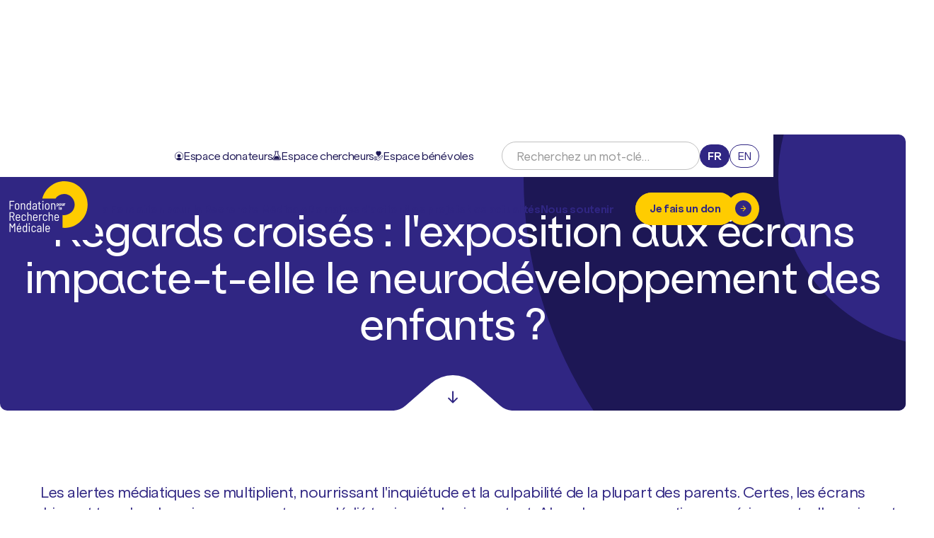

--- FILE ---
content_type: text/html; charset=utf-8
request_url: https://www.frm.org/fr/actualites/debat-impact-exposition-aux-ecrans-sur-le-neurodeveloppement-des-enfants
body_size: 63133
content:
<!DOCTYPE html><html lang="fr"><head><meta charSet="utf-8"/><meta name="viewport" content="width=device-width, initial-scale=1"/><link rel="stylesheet" href="/_next/static/css/1d2e018d1966e9a8.css" data-precedence="next"/><link rel="stylesheet" href="/_next/static/css/477492279d82d861.css" data-precedence="next"/><link rel="stylesheet" href="/_next/static/css/9b85287fe403fa1f.css" data-precedence="next"/><link rel="stylesheet" href="/_next/static/css/1365db8627ffe5da.css" data-precedence="next"/><link rel="stylesheet" href="/_next/static/css/98128c4c14a11b23.css" data-precedence="next"/><link rel="stylesheet" href="/_next/static/css/c4db4ea4a049eaae.css" data-precedence="next"/><link rel="stylesheet" href="/_next/static/css/f4d403fece279978.css" data-precedence="next"/><link rel="stylesheet" href="/_next/static/css/22287a2445e95964.css" data-precedence="next"/><link rel="stylesheet" href="/_next/static/css/2c38659aaf006c23.css" data-precedence="next"/><link rel="stylesheet" href="/_next/static/css/960843d96a3f9d0c.css" data-precedence="next"/><link rel="stylesheet" href="/_next/static/css/f72a2b4ea2dc0f10.css" data-precedence="next"/><link rel="stylesheet" href="/_next/static/css/b82f00a7812e29e4.css" data-precedence="next"/><link rel="stylesheet" href="/_next/static/css/06ed269753f2112b.css" data-precedence="next"/><link rel="preload" as="script" fetchPriority="low" href="/_next/static/chunks/webpack-967f36fc0d911e2d.js"/><script src="/_next/static/chunks/4bd1b696-f6bedae49f0827a5.js" async=""></script><script src="/_next/static/chunks/1255-eb46ea16df43995f.js" async=""></script><script src="/_next/static/chunks/main-app-05a5fe279f4f6e20.js" async=""></script><script src="/_next/static/chunks/2877-5849a2265c99c403.js" async=""></script><script src="/_next/static/chunks/6360-3246d58b33dfad15.js" async=""></script><script src="/_next/static/chunks/1072-7e8f1e82bb0491d2.js" async=""></script><script src="/_next/static/chunks/5052-e23e4d845a8e14da.js" async=""></script><script src="/_next/static/chunks/1888-ff40f1fd22e3a825.js" async=""></script><script src="/_next/static/chunks/app/(pages)/%5Blocale%5D/actualites/%5Bslug%5D/page-b06b95953f1ea6fe.js" async=""></script><script src="/_next/static/chunks/app/(pages)/%5Blocale%5D/layout-400d629fda6965d5.js" async=""></script><link rel="preload" href="https://www.googletagmanager.com/gtm.js?id=GTM-NXPS2G" as="script"/><meta name="next-size-adjust" content=""/><meta name="theme-color" content="#fc0"/><meta name="color-scheme" content="light"/><title>Regards croisés : l&#x27;exposition aux écrans impacte-t-elle le neurodéveloppement des enfants ? | Fondation pour la Recherche Médicale (FRM)</title><meta name="description" content="La consommation numérique est-elle vraiment néfaste pour le développement de nos petits, comme cela est répété à l’envi ? Les arguments scientifiques sont-ils au rendez-vous ? Deux experts de la question apportent leur éclairage, nuancé."/><link rel="manifest" href="/manifest.json"/><meta name="creator" content="Sweet Punk"/><meta name="robots" content="index, follow"/><link rel="canonical" href="https://www.frm.org/fr/actualites/debat-impact-exposition-aux-ecrans-sur-le-neurodeveloppement-des-enfants"/><link rel="alternate" hrefLang="fr" href="https://www.frm.org/fr/actualites/debat-impact-exposition-aux-ecrans-sur-le-neurodeveloppement-des-enfants"/><meta property="og:title" content="Regards croisés : l&#x27;exposition aux écrans impacte-t-elle le neurodéveloppement des enfants ?"/><meta property="og:description" content="La consommation numérique est-elle vraiment néfaste pour le développement de nos petits, comme cela est répété à l’envi ? Les arguments scientifiques sont-ils au rendez-vous ? Deux experts de la question apportent leur éclairage, nuancé."/><meta property="og:site_name" content="Fondation pour la Recherche Médicale (FRM)"/><meta property="og:locale" content="fr"/><meta property="og:image" content="https://www.frm.org/uploads/regards_croises_exposition_ecran_vignette_c2e7e91475.jpeg?s=1200x630&amp;f=webp"/><meta property="og:image:width" content="1200"/><meta property="og:image:height" content="630"/><meta property="og:image:alt" content="La consommation numérique est-elle vraiment néfaste pour le développement des enfants ? © Loïc Froissart"/><meta property="og:image:type" content="image/webp"/><meta property="og:type" content="website"/><meta name="twitter:card" content="summary"/><meta name="twitter:site" content="FRM_officiel"/><meta name="twitter:title" content="Regards croisés : l&#x27;exposition aux écrans impacte-t-elle le neurodéveloppement des enfants ?"/><meta name="twitter:description" content="La consommation numérique est-elle vraiment néfaste pour le développement de nos petits, comme cela est répété à l’envi ? Les arguments scientifiques sont-ils au rendez-vous ? Deux experts de la question apportent leur éclairage, nuancé."/><meta name="twitter:image" content="https://www.frm.org/uploads/regards_croises_exposition_ecran_vignette_c2e7e91475.jpeg?s=1200x630&amp;f=webp"/><meta name="twitter:image:width" content="1200"/><meta name="twitter:image:height" content="630"/><meta name="twitter:image:alt" content="La consommation numérique est-elle vraiment néfaste pour le développement des enfants ? © Loïc Froissart"/><meta name="twitter:image:type" content="image/webp"/><link rel="icon" href="/favicons/favicon@32.png" type="image/png" sizes="32x32"/><link rel="icon" href="/favicons/favicon.svg" type="image/svg+xml"/><link rel="apple-touch-icon" href="/favicons/apple-touch-icon.png" type="image/png" sizes="180x180"/><script src="/_next/static/chunks/polyfills-42372ed130431b0a.js" noModule=""></script></head><body class="__variable_eb5b97 __variable_1dc67d"><div hidden=""><!--$--><!--/$--></div><div class="Notifications_wrapper__YB3dr"><button type="button" title="Fermer la notification" aria-hidden="true" class="Notifications_notif__ihfl5 Notifications_success__bhcNr"></button></div><header class="Header_wrapper__ud_bX"><div class="MenuDesktop_wrapper__ldi0B Header_menuDesktop__UZmQJ"><div class="TopNavigation_wrapper__MS3oN"><ul class="TopNavigation_spaces__vx_nk"><li><a target="_blank" rel="noopener noreferrer" class="TopNavigation_link__JXnTt" href="https://espacedonateur.frm.org"><svg fill="currentColor" viewBox="0 0 12 13"><path d="M6 8.57a2.46 2.46 0 1 0 0-4.92 2.46 2.46 0 0 0 0 4.92Z"></path><path d="m1.76 10.76.27.24a6 6 0 0 0 7.94 0l.27-.24a6 6 0 1 0-8.47 0h-.01ZM.64 6.5a5.36 5.36 0 1 1 9.1 3.83 6 6 0 0 0-7.48 0A5.36 5.36 0 0 1 .64 6.5Z"></path></svg><span>Espace donateurs</span><span class="TopNavigation_line__fU9Pc"></span></a></li><li><a class="TopNavigation_link__JXnTt" href="/fr/programmes"><svg fill="currentColor" viewBox="0 0 12 14"><path d="M8.13 7.58H3.88l-2.23 3.57c-.1.14-.05.27-.01.35.02.07.12.18.3.18h8.13c.17 0 .26-.1.3-.18a.33.33 0 0 0-.01-.35L8.13 7.58Z"></path><path d="m11.71 10.32-3.4-5.48c-.1-.16-.16-.35-.16-.54V1.41h.37c.25 0 .45-.2.45-.45 0-.26-.2-.46-.45-.46H3.5c-.26 0-.46.2-.46.46 0 .25.2.45.46.45h.36v2.9c0 .18-.06.37-.15.53L.29 10.32c-.37.6-.39 1.33-.05 1.95.35.62.97 1 1.68 1h8.14c.71 0 1.35-.38 1.68-1 .36-.62.34-1.34-.03-1.95Zm-.75 1.52a1 1 0 0 1-.88.52H1.93a1 1 0 0 1-.88-.52.99.99 0 0 1 .02-1.04L4.5 5.32c.18-.3.3-.66.3-1.02V1.41h2.46v2.9c0 .35.1.7.3 1.01l3.41 5.48c.18.31.19.7 0 1.04Z"></path></svg><span>Espace chercheurs</span><span class="TopNavigation_line__fU9Pc"></span></a></li><li><a class="TopNavigation_link__JXnTt" href="/fr/devenir-benevole"><svg fill="currentColor" viewBox="0 0 12 14"><path d="M11.69 6.78c-.2-.21-.46-.34-.74-.35-.28 0-.55.1-.75.31L7.78 9.08a.95.95 0 0 0-.32-.48.83.83 0 0 0-.51-.19H2.04a.84.84 0 0 0-.29-.4.74.74 0 0 0-.45-.16H.78c-.2 0-.4.09-.55.25a.89.89 0 0 0-.23.6v3.95c0 .23.08.44.23.6.15.16.34.25.55.25h.52c.17 0 .32-.06.45-.16.14-.1.23-.24.29-.4h1.1l.33.14c1.01.45 2.13.54 3.2.26a5.1 5.1 0 0 0 2.7-1.85l2.38-3.12a1.25 1.25 0 0 0-.06-1.59ZM1.3 12.93H.78a.25.25 0 0 1-.18-.08.3.3 0 0 1-.08-.2V8.7a.3.3 0 0 1 .08-.2.25.25 0 0 1 .18-.09h.52c.07 0 .14.03.19.09a.3.3 0 0 1 .07.2v3.95a.3.3 0 0 1-.07.2.25.25 0 0 1-.19.08Zm1.57-.56h-.78v-3.4h.78v3.4Zm8.48-4.36-2.38 3.12a4.57 4.57 0 0 1-2.43 1.66c-.96.25-1.96.17-2.87-.23l-.28-.13V8.98h3.56c.08 0 .16.03.23.09.06.06.1.14.12.22.01.1 0 .19-.04.26a.36.36 0 0 1-.19.17l-1.68.69a.27.27 0 0 0-.15.15.3.3 0 0 0 0 .21.25.25 0 0 0 .34.17l1.68-.69c.1-.04.2-.1.28-.19l3.01-2.9c.1-.1.24-.16.39-.16a.5.5 0 0 1 .37.18c.1.1.16.25.17.4a.7.7 0 0 1-.13.43Zm-5.48-.2a.25.25 0 0 0 .26 0c.14-.1 3.54-2.27 3.54-4.85 0-.65-.23-1.28-.66-1.74A2.14 2.14 0 0 0 6 1.04a2.14 2.14 0 0 0-3.01.18 2.56 2.56 0 0 0-.67 1.74c0 2.58 3.4 4.76 3.55 4.85Z"></path></svg><span>Espace bénévoles</span><span class="TopNavigation_line__fU9Pc"></span></a></li></ul><form role="search" class="SearchBar_wrapper__Ct65H TopNavigation_search__AXi5i"><input min="3" required="" type="text" class="SearchBar_input__8nHxm" placeholder="Recherchez un mot-clé…" name="s"/><button class="SearchBar_submit__iEKPj" aria-label="Rechercher" type="submit"><svg fill="none" stroke-width="1.68" viewBox="0 0 44 44"><circle cx="22.7873" cy="20.0051" r="5.1651"></circle><line x1="14.5" y1="29" x2="19.5" y2="24"></line></svg></button></form><ul class="SwitchLang_wrapper__KHVpT TopNavigation_switchLang__R7SkN"><li><a hrefLang="fr" class="SwitchLang_link__JQxod SwitchLang_active__i1Oc9" href="/fr">fr</a></li><li><a hrefLang="en" class="SwitchLang_link__JQxod" href="/en">en</a></li></ul></div><div class="BottomNavigation_wrapper__dSKOO BottomNavigation_white___cs39"><div class="BottomNavigation_background__XPecB"></div><a title="Retour à l&#x27;accueil" class="BottomNavigation_logo__d7Vkd" aria-label="Retour à l&#x27;accueil" href="/fr"><svg fill="none" viewBox="0 0 136 90.34"><path fill="#fc0" d="M92.11 6C76.77 6 63.87 16.56 60.12 30.9H79.1a15.02 15.02 0 0 1 12.45-6.66c8.33 0 15.08 6.83 15.08 15.26A15.17 15.17 0 0 1 89.2 54.58v18.3c.96.08 1.93.13 2.91.13 18.28 0 33.1-15 33.1-33.5S110.39 6 92.1 6"></path><path fill="#fff" d="M19.81 35.44h-5.28c-.05 0-.07.03-.07.08v4.43c0 .05.02.08.07.08h3.55c.12 0 .17.06.17.17v.75c0 .13-.06.18-.17.18h-3.55c-.05 0-.07.03-.07.07v5.47c0 .13-.06.18-.18.18h-.9c-.11 0-.17-.06-.17-.18V34.52c0-.12.06-.18.17-.18h6.44c.11 0 .17.06.17.18v.75c0 .11-.06.17-.17.17m5.44 9.96c.35-.3.56-.73.63-1.25a18 18 0 0 0 .07-1.82c0-.78-.02-1.4-.07-1.83a1.92 1.92 0 0 0-.61-1.26 1.87 1.87 0 0 0-1.3-.47c-.52 0-.95.15-1.3.47a2 2 0 0 0-.61 1.26c-.05.43-.07 1.04-.07 1.83 0 .78.02 1.4.07 1.82.06.52.26.95.61 1.26.35.31.78.48 1.3.48s.93-.16 1.28-.48zm-3.4.89a2.99 2.99 0 0 1-1-1.9 18.63 18.63 0 0 1 0-4.12 2.9 2.9 0 0 1 1-1.9 3.17 3.17 0 0 1 2.13-.72c.86 0 1.57.24 2.13.72.55.47.9 1.1 1 1.9.06.47.1 1.15.1 2.04 0 .88-.03 1.6-.1 2.07a2.9 2.9 0 0 1-1 1.9c-.56.48-1.27.71-2.13.71-.86 0-1.57-.23-2.12-.7m13.01-7.82c.47.53.7 1.26.7 2.18v6.02c0 .13-.05.18-.17.18h-.9c-.12 0-.17-.06-.17-.18v-5.85a2.2 2.2 0 0 0-.48-1.48 1.64 1.64 0 0 0-1.31-.55c-.56 0-1 .19-1.33.56-.34.38-.5.88-.5 1.51v5.81c0 .13-.07.18-.18.18h-.9c-.11 0-.18-.06-.18-.18v-8.69c0-.12.07-.17.18-.17h.9c.11 0 .18.06.18.17v.7s0 .05.02.06c.02.01.04 0 .06-.02.46-.7 1.17-1.04 2.13-1.04.82 0 1.47.26 1.95.8m7.82 3.85c0-.98-.1-1.75-.29-2.31-.14-.4-.34-.71-.57-.93a1.38 1.38 0 0 0-.96-.32c-.78 0-1.33.4-1.66 1.22-.22.6-.34 1.37-.34 2.34 0 .96.1 1.71.28 2.24.16.44.37.77.63 1 .26.22.62.34 1.07.34.4 0 .74-.12.99-.34.24-.23.44-.56.58-1a7.6 7.6 0 0 0 .27-2.24m.21-8h.9c.12 0 .18.06.18.18v12.16c0 .13-.06.18-.18.18h-.9c-.12 0-.17-.06-.17-.18v-.7c0-.04 0-.06-.03-.06l-.06.03c-.43.7-1.12 1.05-2.05 1.05-.74 0-1.33-.2-1.77-.6a3.7 3.7 0 0 1-.98-1.9 10.11 10.11 0 0 1-.03-4.2c.17-.9.5-1.56.97-1.98a2.78 2.78 0 0 1 1.9-.63c.5 0 .9.09 1.22.26.3.17.56.43.75.77.01.04.03.05.05.05.03 0 .04-.03.04-.06v-4.18c0-.13.06-.18.17-.18m7.52 11.06c.43-.33.65-.79.65-1.37v-1.45c0-.05-.03-.08-.08-.08h-1.55c-.67 0-1.2.16-1.6.48-.4.32-.6.77-.6 1.36 0 .52.15.91.45 1.17.31.25.71.38 1.2.38.6 0 1.1-.16 1.53-.49m1.1-6.91a3 3 0 0 1 .8 2.18v6.01c0 .13-.06.18-.17.18h-.9c-.12 0-.18-.06-.18-.18v-.64s0-.04-.02-.05c-.02-.02-.04 0-.06.02-.26.33-.6.58-.99.75-.4.17-.85.25-1.34.25-.74 0-1.38-.2-1.9-.6-.53-.41-.8-1.07-.8-2 0-.91.3-1.67.91-2.16a3.8 3.8 0 0 1 2.48-.75h1.64c.05 0 .08-.02.08-.06v-.68c0-.6-.15-1.1-.45-1.45-.3-.35-.75-.53-1.34-.53-.46 0-.84.12-1.15.35-.3.23-.49.54-.55.92-.01.1-.07.16-.2.16l-.97-.05a.18.18 0 0 1-.13-.06.13.13 0 0 1-.03-.12c.08-.7.4-1.25.96-1.67a3.34 3.34 0 0 1 2.08-.64c.94 0 1.68.28 2.22.83m6.47.3h-1.68c-.05 0-.07.03-.07.08v5.36c0 .56.1.96.32 1.18.23.21.57.33 1.05.33h.3c.12 0 .18.06.18.18v.74c0 .13-.06.18-.17.18l-.56.02c-.76 0-1.35-.16-1.74-.47-.4-.32-.6-.91-.6-1.77v-5.75c0-.05-.03-.08-.08-.08h-.88c-.12 0-.17-.06-.17-.18v-.64c0-.12.06-.18.17-.18h.88c.05 0 .08-.02.08-.07V35.7c0-.12.06-.17.17-.17h.87c.12 0 .18.06.18.17v2.04c0 .05.02.07.07.07H58c.11 0 .17.06.17.18v.64c0 .12-.06.18-.17.18zm2.31 7.87v-8.7c0-.12.06-.18.18-.18h.9c.12 0 .17.07.17.18v8.7c0 .11-.06.17-.17.17h-.9c-.12 0-.18-.06-.18-.17zm-.06-10.8a1 1 0 0 1-.27-.72c0-.29.1-.54.27-.73a.97.97 0 0 1 .71-.28.96.96 0 0 1 1 1c0 .3-.1.53-.29.72a.95.95 0 0 1-.7.29.96.96 0 0 1-.72-.29zm8.29 9.53c.35-.3.56-.73.62-1.25a18 18 0 0 0 .08-1.82c0-.78-.03-1.4-.08-1.83a1.92 1.92 0 0 0-.6-1.26 1.87 1.87 0 0 0-1.3-.47c-.52 0-.95.15-1.3.47a2 2 0 0 0-.61 1.26c-.05.43-.08 1.04-.08 1.83 0 .78.03 1.4.08 1.82.06.52.26.95.6 1.26.36.31.79.48 1.3.48.52 0 .94-.16 1.29-.48zm-3.4.89a2.99 2.99 0 0 1-1.01-1.9 18.63 18.63 0 0 1 0-4.12 2.9 2.9 0 0 1 1-1.9 3.17 3.17 0 0 1 2.13-.72c.86 0 1.57.24 2.13.72.56.47.9 1.1 1 1.9.07.47.11 1.15.11 2.04 0 .88-.03 1.6-.1 2.07-.11.8-.44 1.44-1 1.9a3.2 3.2 0 0 1-2.14.71c-.86 0-1.56-.23-2.12-.7m13.01-7.82c.48.53.71 1.26.71 2.18v6.02c0 .13-.06.18-.17.18h-.9c-.12 0-.18-.06-.18-.18v-5.85a2.2 2.2 0 0 0-.47-1.48 1.64 1.64 0 0 0-1.31-.55c-.56 0-1 .19-1.33.56-.34.38-.5.88-.5 1.51v5.81c0 .13-.07.18-.18.18h-.9c-.12 0-.18-.06-.18-.18v-8.69c0-.12.06-.17.18-.17h.9c.12 0 .17.06.17.17v.7s0 .05.03.06c.02.01.04 0 .06-.02.46-.7 1.17-1.04 2.12-1.04.83 0 1.48.26 1.96.8m-63.7 13.11v4.52c0 .05.02.07.07.07h2.44c.6 0 1.1-.21 1.48-.64.38-.43.57-1 .57-1.68 0-.69-.2-1.27-.57-1.7a1.89 1.89 0 0 0-1.48-.65h-2.44c-.05 0-.07.03-.07.08zm4.61 11.19-2.2-5.52c0-.04-.02-.06-.06-.06h-2.28c-.05 0-.07.02-.07.07v5.47c0 .11-.06.18-.18.18h-.9c-.12 0-.17-.07-.17-.18V50.57c0-.11.06-.17.17-.17h3.75c.61 0 1.15.14 1.63.43.48.28.85.68 1.12 1.21a4 4 0 0 1 .4 1.81c0 .81-.2 1.5-.6 2.08a2.8 2.8 0 0 1-1.58 1.14c-.05.02-.06.06-.04.09l2.28 5.55.02.06c0 .1-.05.15-.16.15h-.93c-.1 0-.17-.05-.2-.15m4.88-7.45c-.33.32-.53.72-.59 1.24-.03.5-.03.92-.03 1.25 0 .05.02.08.06.08h3.74c.04 0 .07-.03.07-.08 0-.34-.03-.75-.07-1.23a2 2 0 0 0-.6-1.25 1.8 1.8 0 0 0-1.28-.48c-.52 0-.96.15-1.3.47m2.51 6.3a2 2 0 0 0 .7-.94c.03-.11.1-.15.21-.13l.82.16c.06.01.1.04.11.08.02.04.02.1 0 .14a2.9 2.9 0 0 1-1.09 1.57c-.53.38-1.17.57-1.93.57-.86 0-1.56-.23-2.1-.69a2.98 2.98 0 0 1-1-1.87c-.06-.3-.08-.64-.1-1.05l-.02-1.01v-.57c0-.6.03-1.1.08-1.48a2.92 2.92 0 0 1 3.09-2.67c.9 0 1.65.27 2.21.79.57.52.88 1.22.96 2.07.03.4.05 1.12.05 2.17 0 .11-.06.18-.18.18H23.4c-.05 0-.07.02-.07.06 0 .37.02.79.04 1.24.06.51.26.93.6 1.25.36.31.8.47 1.35.47.44 0 .83-.11 1.15-.34m5.01.74a2.99 2.99 0 0 1-1.01-1.9 21.44 21.44 0 0 1 0-4.13c.1-.78.44-1.4 1-1.89a3.15 3.15 0 0 1 2.1-.71c.85 0 1.55.22 2.12.68.57.46.9 1.02 1 1.7l.05.38v.03c0 .05-.01.09-.05.12a.16.16 0 0 1-.11.04l-.9.06c-.11 0-.17-.06-.2-.17 0-.1 0-.17-.02-.21a1.71 1.71 0 0 0-.61-1.08 1.9 1.9 0 0 0-1.28-.45c-.52 0-.95.17-1.29.49a2 2 0 0 0-.59 1.25c-.06.51-.09 1.12-.09 1.82s.03 1.33.09 1.84a1.8 1.8 0 0 0 1.88 1.72c.51 0 .94-.15 1.3-.45.34-.3.54-.66.58-1.09l.02-.14c.02-.13.1-.18.2-.16l.89.07c.1.03.16.08.16.16v.07l-.04.22c-.08.7-.4 1.29-.98 1.74-.57.46-1.28.69-2.13.69-.84 0-1.54-.23-2.1-.7m12.68-7.81c.48.53.71 1.26.71 2.17v6.03c0 .12-.06.17-.17.17h-.9c-.12 0-.18-.06-.18-.17v-5.86a2.2 2.2 0 0 0-.47-1.48 1.63 1.63 0 0 0-1.3-.55c-.56 0-1 .2-1.34.56-.34.38-.5.88-.5 1.52v5.8c0 .13-.07.18-.18.18h-.9c-.13 0-.18-.06-.18-.17V50.58c0-.12.06-.18.18-.18h.9c.11 0 .17.06.17.18v4.17s0 .04.03.06c.02 0 .04 0 .06-.02.46-.7 1.16-1.04 2.12-1.04.82 0 1.48.27 1.95.8zm4.7.77c-.33.32-.53.72-.59 1.24-.03.5-.03.92-.03 1.25 0 .05.02.08.06.08h3.73c.05 0 .08-.03.08-.08 0-.34-.03-.75-.08-1.23a2 2 0 0 0-.59-1.25 1.78 1.78 0 0 0-1.28-.48c-.53 0-.96.15-1.3.47m2.5 6.3c.33-.24.57-.55.7-.94.04-.11.12-.15.22-.13l.82.16c.06.01.1.04.11.08.02.04.02.1 0 .14a2.9 2.9 0 0 1-1.09 1.57c-.53.38-1.17.57-1.93.57-.86 0-1.56-.23-2.1-.69a2.98 2.98 0 0 1-1.01-1.87c-.05-.3-.07-.64-.09-1.05l-.02-1.01v-.57c0-.6.03-1.1.08-1.48a2.92 2.92 0 0 1 3.09-2.67c.9 0 1.65.27 2.21.79.57.52.88 1.22.95 2.07.04.4.06 1.12.06 2.17 0 .11-.06.18-.18.18H48.3c-.05 0-.07.02-.07.06 0 .37.02.79.04 1.24.06.51.26.93.6 1.25.36.31.8.47 1.35.47.44 0 .83-.11 1.15-.34M59.71 54c.08.03.12.1.1.2l-.22.94c-.02.11-.08.15-.22.1a1.6 1.6 0 0 0-.62-.12l-.21.02c-.52.02-.95.24-1.3.68-.34.45-.5.98-.5 1.62v5.31c0 .12-.06.18-.18.18h-.9c-.11 0-.17-.06-.17-.18v-8.7c0-.11.06-.17.17-.17h.9c.12 0 .18.06.18.18v1.16c0 .03 0 .05.02.05s.04-.01.05-.03c.2-.46.47-.81.8-1.06a1.9 1.9 0 0 1 1.2-.38c.36 0 .65.06.9.2m2.39 8.36a2.99 2.99 0 0 1-1-1.9 18.88 18.88 0 0 1 0-4.14c.1-.77.43-1.4 1-1.88a3.15 3.15 0 0 1 2.1-.71c.84 0 1.54.22 2.11.68.58.46.9 1.02 1 1.7l.05.38v.03c0 .05-.01.09-.04.12a.16.16 0 0 1-.12.04l-.9.06c-.1 0-.17-.06-.2-.17l-.01-.21a1.71 1.71 0 0 0-.62-1.08 1.9 1.9 0 0 0-1.28-.45c-.51 0-.95.17-1.28.49a2 2 0 0 0-.6 1.25c-.06.51-.08 1.12-.08 1.82s.02 1.33.08 1.84a1.8 1.8 0 0 0 1.88 1.72c.52 0 .95-.15 1.3-.45.35-.3.54-.66.59-1.09l.02-.14c.03-.13.09-.18.2-.16l.87.07c.11.03.17.08.17.16v.07l-.04.22c-.08.7-.4 1.29-.98 1.74-.57.46-1.28.69-2.13.69-.85 0-1.55-.23-2.1-.7m12.69-7.81c.47.53.7 1.26.7 2.17v6.03c0 .12-.05.17-.17.17h-.9c-.12 0-.17-.06-.17-.17v-5.86a2.2 2.2 0 0 0-.48-1.48 1.64 1.64 0 0 0-1.3-.55c-.57 0-1.01.2-1.34.56-.34.38-.5.88-.5 1.52v5.8c0 .13-.06.18-.18.18h-.9c-.11 0-.17-.06-.17-.17V50.58c0-.12.06-.18.17-.18h.9c.12 0 .18.06.18.18v4.17s0 .04.02.06c.02 0 .04 0 .06-.02.46-.7 1.17-1.04 2.13-1.04.82 0 1.48.27 1.95.8m4.69.77c-.33.32-.53.72-.59 1.24l-.03 1.25c0 .05.03.08.07.08h3.73c.05 0 .07-.03.07-.08 0-.34-.02-.75-.07-1.23a2 2 0 0 0-.59-1.25 1.8 1.8 0 0 0-1.28-.48c-.52 0-.96.15-1.3.47m2.5 6.3c.33-.24.57-.55.7-.94.04-.11.12-.15.22-.13l.82.16c.06.01.1.04.11.08.02.04.02.1 0 .14a2.9 2.9 0 0 1-1.09 1.57 3.2 3.2 0 0 1-1.92.57c-.86 0-1.56-.23-2.1-.69a2.98 2.98 0 0 1-1.01-1.87c-.05-.3-.08-.64-.09-1.05l-.02-1.01v-.57c0-.6.02-1.1.07-1.48a2.92 2.92 0 0 1 3.1-2.67c.9 0 1.64.27 2.2.79a3 3 0 0 1 .96 2.07c.04.4.06 1.12.06 2.17 0 .11-.06.18-.18.18h-4.88c-.05 0-.07.02-.07.06l.03 1.24c.06.51.26.93.61 1.25.35.31.8.47 1.33.47.45 0 .84-.11 1.16-.34zm-61.87 4.85h.92c.12 0 .18.06.18.18v12.17c0 .12-.06.17-.18.17h-.9c-.11 0-.17-.06-.17-.17v-9.73c0-.04-.02-.06-.04-.08-.02-.01-.04 0-.05.04l-2.35 4.13c-.06.08-.13.12-.22.12h-.2a.24.24 0 0 1-.2-.12l-2.37-4.11c-.02-.04-.03-.05-.06-.04a.1.1 0 0 0-.03.07v9.71c0 .12-.06.18-.17.18h-.9c-.12 0-.18-.06-.18-.18V66.64c0-.11.06-.17.17-.17h.93c.08 0 .15.04.21.12l2.67 4.6.05.02c.03 0 .04 0 .06-.02l2.63-4.6c.06-.08.13-.12.21-.12m5.95 2.23c-.03-.04-.02-.09.02-.15l1.08-1.95c.06-.08.12-.12.21-.12h.76c.07 0 .11.02.13.06.03.04.01.1-.02.15l-1.22 1.95c-.06.09-.13.13-.21.13h-.6c-.08 0-.12-.02-.14-.06m-.5 2.68c-.34.32-.54.73-.6 1.24l-.03 1.25c0 .05.02.08.06.08h3.74c.04 0 .06-.03.06-.08 0-.34-.02-.75-.06-1.23a2 2 0 0 0-.6-1.25 1.8 1.8 0 0 0-1.28-.48c-.52 0-.96.15-1.3.47m2.51 6.3c.32-.23.56-.55.7-.94.03-.11.1-.15.21-.13l.82.16c.06.02.1.04.11.08.02.04.02.1 0 .14a2.9 2.9 0 0 1-1.09 1.57 3.2 3.2 0 0 1-1.92.57c-.86 0-1.56-.22-2.1-.68a2.98 2.98 0 0 1-1.01-1.87c-.05-.3-.08-.65-.09-1.06l-.02-1v-.57c0-.61.02-1.1.07-1.48a2.94 2.94 0 0 1 3.1-2.67c.9 0 1.64.26 2.2.79a3 3 0 0 1 .96 2.07c.04.4.06 1.12.06 2.17 0 .11-.06.17-.18.17h-4.88c-.05 0-.07.03-.07.07 0 .37.02.78.04 1.24.06.51.26.93.61 1.24.35.32.8.48 1.33.48.45 0 .83-.11 1.16-.35m8.9-3.22c0-.98-.1-1.75-.29-2.3a2.15 2.15 0 0 0-.57-.94 1.38 1.38 0 0 0-.96-.32c-.78 0-1.33.4-1.66 1.22a6.9 6.9 0 0 0-.34 2.34c0 .96.1 1.7.29 2.24.15.44.36.77.62 1 .26.22.62.34 1.07.34.41 0 .74-.12.99-.34.25-.23.44-.56.58-.99a7.4 7.4 0 0 0 .27-2.25m.22-8h.9c.11 0 .17.06.17.18v12.17c0 .12-.06.17-.17.17h-.9c-.12 0-.18-.06-.18-.17v-.72c0-.03 0-.05-.02-.05l-.06.03a2.26 2.26 0 0 1-2.05 1.06c-.74 0-1.34-.2-1.78-.6a3.7 3.7 0 0 1-.98-1.9 10.11 10.11 0 0 1-.03-4.2c.17-.91.5-1.56.98-1.99.47-.42 1.1-.63 1.9-.63.5 0 .9.09 1.21.26.3.18.56.44.75.78.02.03.03.04.06.04.02 0 .03-.02.03-.06v-4.18c0-.12.06-.18.17-.18m3.7 12.34v-8.7c0-.12.06-.18.18-.18h.9c.11 0 .17.06.17.18v8.7c0 .11-.06.17-.17.17h-.9c-.12 0-.18-.06-.18-.17zm-.06-10.8a1 1 0 0 1-.27-.72c0-.29.1-.54.27-.73a.97.97 0 0 1 .72-.28.96.96 0 0 1 .98 1 1 1 0 0 1-.28.72.95.95 0 0 1-.7.29.96.96 0 0 1-.72-.29zm4.88 10.42a2.99 2.99 0 0 1-1-1.9 18.9 18.9 0 0 1 0-4.14c.1-.77.44-1.4 1-1.88a3.15 3.15 0 0 1 2.1-.71c.85 0 1.54.22 2.12.68.57.45.9 1.02 1 1.7l.04.37v.04c0 .05 0 .09-.04.11a.16.16 0 0 1-.12.05l-.9.06c-.1 0-.17-.06-.2-.17l-.01-.2a1.7 1.7 0 0 0-.61-1.08 1.9 1.9 0 0 0-1.29-.45c-.5 0-.95.16-1.28.48a2 2 0 0 0-.6 1.25 19.25 19.25 0 0 0 .01 3.67c.06.52.25.94.59 1.25.33.31.76.46 1.28.46s.95-.15 1.3-.44c.35-.3.54-.66.6-1.1l.01-.14c.03-.13.09-.18.2-.16l.88.08c.1.02.16.07.16.16v.07l-.04.21c-.08.7-.4 1.3-.98 1.75-.57.45-1.28.68-2.13.68-.85 0-1.54-.23-2.1-.7m11.26-.9c.43-.33.65-.78.65-1.37v-1.45c0-.05-.03-.07-.08-.07H56c-.67 0-1.2.15-1.6.47-.4.32-.6.77-.6 1.36 0 .52.15.92.45 1.17.31.26.71.39 1.2.39.6 0 1.1-.17 1.53-.5m1.1-6.9a3 3 0 0 1 .8 2.18v6c0 .13-.06.18-.17.18h-.9c-.12 0-.17-.06-.17-.18v-.63s-.01-.05-.03-.06c-.02-.01-.04 0-.06.02-.26.33-.6.59-.99.75-.4.17-.85.25-1.34.25-.74 0-1.38-.2-1.9-.6-.53-.41-.8-1.07-.8-2 0-.91.3-1.67.91-2.16a3.8 3.8 0 0 1 2.48-.74h1.64c.05 0 .08-.02.08-.07v-.68c0-.6-.15-1.09-.45-1.44-.3-.35-.75-.53-1.34-.53-.46 0-.84.12-1.15.35-.3.23-.49.54-.55.92-.01.1-.07.16-.2.16l-.97-.05c-.06 0-.1-.02-.13-.06-.04-.03-.04-.07-.03-.12.08-.7.4-1.25.96-1.67a3.35 3.35 0 0 1 2.08-.64c.94 0 1.68.28 2.22.83m3.03 8.17V66.65c0-.12.07-.18.18-.18h.9c.12 0 .18.06.18.18v12.17c0 .12-.06.17-.18.17h-.9c-.11 0-.17-.06-.17-.17zm5.37-7.43a2 2 0 0 0-.6 1.24l-.03 1.25c0 .05.02.08.07.08h3.73c.05 0 .07-.03.07-.08 0-.34-.02-.75-.07-1.23a2 2 0 0 0-.6-1.26 1.8 1.8 0 0 0-1.27-.48c-.52 0-.97.16-1.3.48zm2.5 6.3c.33-.24.56-.55.7-.95.04-.1.11-.15.22-.13l.81.17c.06.01.1.04.12.08.02.04.02.09 0 .13a2.9 2.9 0 0 1-1.1 1.58c-.52.38-1.16.57-1.92.57-.86 0-1.56-.23-2.1-.69a2.98 2.98 0 0 1-1.01-1.87c-.05-.3-.08-.65-.1-1.06l-.01-1.01v-.56c0-.62.03-1.1.07-1.49a2.94 2.94 0 0 1 3.1-2.66c.9 0 1.64.26 2.2.78.57.53.89 1.22.96 2.08a31 31 0 0 1 .06 2.16c0 .13-.07.18-.18.18h-4.87c-.05 0-.07.03-.07.07l.03 1.24c.06.5.27.92.61 1.24.35.32.8.48 1.34.48.45 0 .84-.12 1.16-.35M82.72 39.6c0-.24-.02-.44-.06-.6a.58.58 0 0 0-.15-.29.38.38 0 0 0-.27-.1c-.2 0-.34.12-.4.39a3.32 3.32 0 0 0 0 1.19c.06.25.2.37.4.37s.34-.12.4-.36c.05-.15.07-.36.07-.62m.95.04c0 .28-.02.52-.06.71-.06.35-.18.61-.37.8a.95.95 0 0 1-.7.26c-.16 0-.3-.02-.4-.06a.7.7 0 0 1-.3-.22c0-.02-.02-.02-.03-.02l-.01.03v1.4s0 .04-.02.06l-.06.02h-.79s-.04 0-.06-.02l-.03-.06V37.9l.03-.06a.08.08 0 0 1 .06-.03h.79l.06.03.02.06v.14l.01.03h.03c.17-.2.4-.3.71-.3.55 0 .9.36 1.06 1.09.04.2.06.46.06.76zm2.34.84a.59.59 0 0 0 .16-.31 5.41 5.41 0 0 0 0-1.11.5.5 0 0 0-.16-.31.46.46 0 0 0-.31-.12.45.45 0 0 0-.31.12.56.56 0 0 0-.16.31 4.22 4.22 0 0 0 0 1.1c.02.15.07.25.16.32a.46.46 0 0 0 .6 0m-1.26.65c-.24-.2-.4-.47-.45-.82a4.43 4.43 0 0 1 0-1.4c.05-.34.2-.6.45-.8.25-.2.58-.3.97-.3s.7.1.94.3c.25.2.4.46.45.8a4.37 4.37 0 0 1 0 1.4c-.04.35-.2.62-.44.82-.24.2-.56.3-.95.3-.4 0-.72-.1-.97-.3zm4.86-3.25.06-.02h.79l.06.02c.02.02.02.04.02.07v3.34s0 .04-.02.06a.08.08 0 0 1-.06.03h-.79s-.04 0-.06-.03a.09.09 0 0 1-.03-.06v-.17l-.01-.02h-.03c-.15.21-.4.32-.72.32-.31 0-.56-.1-.76-.28-.2-.2-.3-.47-.3-.83v-2.37l.04-.06c0-.02.03-.02.06-.02h.79s.04 0 .06.02l.02.06v2.14c0 .16.04.29.11.38a.4.4 0 0 0 .32.13.4.4 0 0 0 .32-.14.6.6 0 0 0 .12-.38v-2.13l.03-.06m3.56.01c.04.02.05.06.04.1l-.13.8c0 .05-.03.06-.1.04a.74.74 0 0 0-.19-.03c-.05 0-.11 0-.18.02a.5.5 0 0 0-.32.2.6.6 0 0 0-.14.39v1.87s0 .04-.02.05a.08.08 0 0 1-.06.03h-.79s-.04 0-.06-.03l-.02-.05V37.9s0-.04.02-.06l.06-.02h.79s.04 0 .06.02l.02.06v.27l.01.03.02-.01c.17-.28.38-.42.67-.42.12 0 .23.03.33.08m-9.51 9.05s-.03-.03-.03-.05v-4.62s0-.05.03-.06c.01-.02.03-.03.06-.03h.78l.06.03c.02.01.02.03.02.06v4.62s0 .04-.02.06a.08.08 0 0 1-.06.02h-.78s-.04 0-.06-.02zm3.28-.78a.4.4 0 0 0 .16-.34v-.28s0-.04-.03-.04h-.38a.6.6 0 0 0-.39.11.37.37 0 0 0-.14.32c0 .11.04.2.11.27.07.06.17.1.28.1a.6.6 0 0 0 .4-.14zm.44-2.6c.21.1.38.23.5.4.12.18.18.37.18.6v2.33s0 .04-.02.06l-.06.02h-.8l-.06-.02a.08.08 0 0 1-.02-.06v-.22c-.02 0-.03 0-.04.02-.17.22-.43.34-.8.34-.3 0-.56-.08-.76-.24-.2-.16-.31-.43-.31-.8 0-.74.46-1.12 1.38-1.12h.5s.03-.01.03-.03v-.16a.44.44 0 0 0-.12-.33.43.43 0 0 0-.33-.12c-.1 0-.2.03-.27.08a.3.3 0 0 0-.13.2c-.01.05-.05.07-.1.07l-.8-.05s-.05 0-.07-.02a.08.08 0 0 1-.02-.05c.03-.32.17-.57.43-.77.25-.2.57-.29.96-.29.27 0 .5.05.72.15"></path></svg></a><ul class="BottomNavigation_links__MzPOW"><li><div class="Tab_wrapper__bUFQh"><p class="Tab_title__BqsS_">La Fondation pour la Recherche Médicale<span class="Tab_line__wfkcj"></span></p><ul class="Tab_links__CifWV"><li class="Tab_item__4jIId"><a class="Tab_link__5Xz2S" href="/fr/fondation/qui-sommes-nous">Qui sommes-nous</a></li><li class="Tab_item__4jIId"><a class="Tab_link__5Xz2S" href="/fr/fondation/nos-missions">Nos missions</a></li><li class="Tab_item__4jIId"><a class="Tab_link__5Xz2S" href="/fr/fondation/nos-axes-prioritaires">Nos axes prioritaires</a></li><li class="Tab_item__4jIId"><a class="Tab_link__5Xz2S" href="/fr/fondation/notre-fonctionnement">Notre fonctionnement</a></li><li class="Tab_item__4jIId"><a class="Tab_link__5Xz2S" href="/fr/fondation/fondations-abritees">Nos fondations abritées</a></li><li class="Tab_item__4jIId"><a class="Tab_link__5Xz2S" href="/fr/fondation/nos-publications">Nos publications</a></li></ul></div></li><li><div class="Tab_wrapper__bUFQh"><p class="Tab_title__BqsS_">Domaines d&#x27;action<span class="Tab_line__wfkcj"></span></p><ul class="Tab_links__CifWV"><li class="Tab_item__4jIId"><a class="Tab_link__5Xz2S" href="/fr/maladies/recherches-cancers">Cancers</a></li><li class="Tab_item__4jIId"><a class="Tab_link__5Xz2S" href="/fr/maladies/recherches-maladies-cardiovasculaires">Maladies cardiovasculaires</a></li><li class="Tab_item__4jIId"><a class="Tab_link__5Xz2S" href="/fr/maladies/recherches-maladies-infectieuses">Maladies infectieuses</a></li><li class="Tab_item__4jIId"><a class="Tab_link__5Xz2S" href="/fr/maladies/recherches-maladies-neurologiques">Maladies neurologiques et psychiatriques</a></li><li class="Tab_item__4jIId"><a class="Tab_link__5Xz2S" href="/fr/maladies/recherches-maladies-rares">Maladies rares</a></li><li class="Tab_item__4jIId"><a class="Tab_link__5Xz2S" href="/fr/maladies/recherches-autres-maladies">Autres maladies</a></li><li class="Tab_item__4jIId"><a class="Tab_link__5Xz2S" href="/fr/maladies/recherches-environnement-et-sante">Environnement et santé</a></li><li class="Tab_item__4jIId"><a class="Tab_link__5Xz2S" href="/fr/maladies/recherches-medecine-reparatrice">Médecine réparatrice</a></li></ul></div></li><li><a class="BottomNavigation_link__SD_d0" href="/fr/projets">Nos projets<span class="BottomNavigation_line__mZVGC"></span></a></li><li><a class="BottomNavigation_link__SD_d0 BottomNavigation_isActive__iL7gm" href="/fr/actualites">Nos actualités<span class="BottomNavigation_line__mZVGC"></span></a></li><li><div class="Tab_wrapper__bUFQh"><p class="Tab_title__BqsS_">Nous soutenir<span class="Tab_line__wfkcj"></span></p><ul class="Tab_links__CifWV"><li class="Tab_item__4jIId"><a class="Tab_link__5Xz2S" href="/fr/nous-soutenir/comment-nous-soutenir">Les différents moyens de nous soutenir</a></li><li class="Tab_item__4jIId"><a class="Tab_link__5Xz2S" href="/fr/nous-soutenir/transmettre">Transmettre son patrimoine</a></li><li class="Tab_item__4jIId"><a class="Tab_link__5Xz2S" href="/fr/nous-soutenir/batir-un-projet-philanthropique">Bâtir un projet philanthropique</a></li><li class="Tab_item__4jIId"><a class="Tab_link__5Xz2S" href="/fr/nous-soutenir/courir-pour-la-fondation-pour-la-recherche-medicale">Courir avec les dossards solidaires</a></li><li class="Tab_item__4jIId"><a class="Tab_link__5Xz2S" href="/fr/nous-soutenir/ifi-faq">Tout savoir sur l&#x27;IFI</a></li><li class="Tab_item__4jIId"><a class="Tab_link__5Xz2S" href="/fr/nous-soutenir/mecenat-et-partenariats">Mécénat et partenariats</a></li><li class="Tab_item__4jIId"><a class="Tab_link__5Xz2S" href="/fr/nous-soutenir/mecenat-et-partenariat-ils-nous-soutiennent">Ils nous soutiennent</a></li><li class="Tab_item__4jIId"><a target="_blank" class="Tab_link__5Xz2S" href="https://www.frm.org/fr/nous-soutenir/organiser-une-collecte-deces">Créer une collecte décès</a></li><li class="Tab_item__4jIId"><a target="_blank" class="Tab_link__5Xz2S" href="https://www.agir.frm.org">Créer une autre collecte solidaire</a></li></ul></div></li></ul><a target="_blank" rel="noopener noreferrer" class="Button_wrapper__eEj1o BottomNavigation_donationLink__ZeN6L Button_yellow__bn8Ly" href="https://don.frm.org/donner"><span class="Button_text__mEeYy">Je fais un don</span><span class="Button_arrow__lah8e"><span><svg viewBox="0 0 27 27"><path d="m13.2 8.71-.87.87 3.28 3.3H9.04v1.23l6.57.02-3.29 3.3.86.86 3.91-3.91.87-.87-.86-.87z"></path></svg></span></span></a></div></div><div class="MenuMobile_wrapper__GVcPD Header_menuMobile___uiIn"><a title="Retour à l&#x27;accueil" class="MenuMobile_logo__MsbLr" aria-label="Retour à l&#x27;accueil" href="/fr"><svg fill="none" viewBox="0 0 136 90.34"><path fill="#fc0" d="M92.11 6C76.77 6 63.87 16.56 60.12 30.9H79.1a15.02 15.02 0 0 1 12.45-6.66c8.33 0 15.08 6.83 15.08 15.26A15.17 15.17 0 0 1 89.2 54.58v18.3c.96.08 1.93.13 2.91.13 18.28 0 33.1-15 33.1-33.5S110.39 6 92.1 6"></path><path fill="#fff" d="M19.81 35.44h-5.28c-.05 0-.07.03-.07.08v4.43c0 .05.02.08.07.08h3.55c.12 0 .17.06.17.17v.75c0 .13-.06.18-.17.18h-3.55c-.05 0-.07.03-.07.07v5.47c0 .13-.06.18-.18.18h-.9c-.11 0-.17-.06-.17-.18V34.52c0-.12.06-.18.17-.18h6.44c.11 0 .17.06.17.18v.75c0 .11-.06.17-.17.17m5.44 9.96c.35-.3.56-.73.63-1.25a18 18 0 0 0 .07-1.82c0-.78-.02-1.4-.07-1.83a1.92 1.92 0 0 0-.61-1.26 1.87 1.87 0 0 0-1.3-.47c-.52 0-.95.15-1.3.47a2 2 0 0 0-.61 1.26c-.05.43-.07 1.04-.07 1.83 0 .78.02 1.4.07 1.82.06.52.26.95.61 1.26.35.31.78.48 1.3.48s.93-.16 1.28-.48zm-3.4.89a2.99 2.99 0 0 1-1-1.9 18.63 18.63 0 0 1 0-4.12 2.9 2.9 0 0 1 1-1.9 3.17 3.17 0 0 1 2.13-.72c.86 0 1.57.24 2.13.72.55.47.9 1.1 1 1.9.06.47.1 1.15.1 2.04 0 .88-.03 1.6-.1 2.07a2.9 2.9 0 0 1-1 1.9c-.56.48-1.27.71-2.13.71-.86 0-1.57-.23-2.12-.7m13.01-7.82c.47.53.7 1.26.7 2.18v6.02c0 .13-.05.18-.17.18h-.9c-.12 0-.17-.06-.17-.18v-5.85a2.2 2.2 0 0 0-.48-1.48 1.64 1.64 0 0 0-1.31-.55c-.56 0-1 .19-1.33.56-.34.38-.5.88-.5 1.51v5.81c0 .13-.07.18-.18.18h-.9c-.11 0-.18-.06-.18-.18v-8.69c0-.12.07-.17.18-.17h.9c.11 0 .18.06.18.17v.7s0 .05.02.06c.02.01.04 0 .06-.02.46-.7 1.17-1.04 2.13-1.04.82 0 1.47.26 1.95.8m7.82 3.85c0-.98-.1-1.75-.29-2.31-.14-.4-.34-.71-.57-.93a1.38 1.38 0 0 0-.96-.32c-.78 0-1.33.4-1.66 1.22-.22.6-.34 1.37-.34 2.34 0 .96.1 1.71.28 2.24.16.44.37.77.63 1 .26.22.62.34 1.07.34.4 0 .74-.12.99-.34.24-.23.44-.56.58-1a7.6 7.6 0 0 0 .27-2.24m.21-8h.9c.12 0 .18.06.18.18v12.16c0 .13-.06.18-.18.18h-.9c-.12 0-.17-.06-.17-.18v-.7c0-.04 0-.06-.03-.06l-.06.03c-.43.7-1.12 1.05-2.05 1.05-.74 0-1.33-.2-1.77-.6a3.7 3.7 0 0 1-.98-1.9 10.11 10.11 0 0 1-.03-4.2c.17-.9.5-1.56.97-1.98a2.78 2.78 0 0 1 1.9-.63c.5 0 .9.09 1.22.26.3.17.56.43.75.77.01.04.03.05.05.05.03 0 .04-.03.04-.06v-4.18c0-.13.06-.18.17-.18m7.52 11.06c.43-.33.65-.79.65-1.37v-1.45c0-.05-.03-.08-.08-.08h-1.55c-.67 0-1.2.16-1.6.48-.4.32-.6.77-.6 1.36 0 .52.15.91.45 1.17.31.25.71.38 1.2.38.6 0 1.1-.16 1.53-.49m1.1-6.91a3 3 0 0 1 .8 2.18v6.01c0 .13-.06.18-.17.18h-.9c-.12 0-.18-.06-.18-.18v-.64s0-.04-.02-.05c-.02-.02-.04 0-.06.02-.26.33-.6.58-.99.75-.4.17-.85.25-1.34.25-.74 0-1.38-.2-1.9-.6-.53-.41-.8-1.07-.8-2 0-.91.3-1.67.91-2.16a3.8 3.8 0 0 1 2.48-.75h1.64c.05 0 .08-.02.08-.06v-.68c0-.6-.15-1.1-.45-1.45-.3-.35-.75-.53-1.34-.53-.46 0-.84.12-1.15.35-.3.23-.49.54-.55.92-.01.1-.07.16-.2.16l-.97-.05a.18.18 0 0 1-.13-.06.13.13 0 0 1-.03-.12c.08-.7.4-1.25.96-1.67a3.34 3.34 0 0 1 2.08-.64c.94 0 1.68.28 2.22.83m6.47.3h-1.68c-.05 0-.07.03-.07.08v5.36c0 .56.1.96.32 1.18.23.21.57.33 1.05.33h.3c.12 0 .18.06.18.18v.74c0 .13-.06.18-.17.18l-.56.02c-.76 0-1.35-.16-1.74-.47-.4-.32-.6-.91-.6-1.77v-5.75c0-.05-.03-.08-.08-.08h-.88c-.12 0-.17-.06-.17-.18v-.64c0-.12.06-.18.17-.18h.88c.05 0 .08-.02.08-.07V35.7c0-.12.06-.17.17-.17h.87c.12 0 .18.06.18.17v2.04c0 .05.02.07.07.07H58c.11 0 .17.06.17.18v.64c0 .12-.06.18-.17.18zm2.31 7.87v-8.7c0-.12.06-.18.18-.18h.9c.12 0 .17.07.17.18v8.7c0 .11-.06.17-.17.17h-.9c-.12 0-.18-.06-.18-.17zm-.06-10.8a1 1 0 0 1-.27-.72c0-.29.1-.54.27-.73a.97.97 0 0 1 .71-.28.96.96 0 0 1 1 1c0 .3-.1.53-.29.72a.95.95 0 0 1-.7.29.96.96 0 0 1-.72-.29zm8.29 9.53c.35-.3.56-.73.62-1.25a18 18 0 0 0 .08-1.82c0-.78-.03-1.4-.08-1.83a1.92 1.92 0 0 0-.6-1.26 1.87 1.87 0 0 0-1.3-.47c-.52 0-.95.15-1.3.47a2 2 0 0 0-.61 1.26c-.05.43-.08 1.04-.08 1.83 0 .78.03 1.4.08 1.82.06.52.26.95.6 1.26.36.31.79.48 1.3.48.52 0 .94-.16 1.29-.48zm-3.4.89a2.99 2.99 0 0 1-1.01-1.9 18.63 18.63 0 0 1 0-4.12 2.9 2.9 0 0 1 1-1.9 3.17 3.17 0 0 1 2.13-.72c.86 0 1.57.24 2.13.72.56.47.9 1.1 1 1.9.07.47.11 1.15.11 2.04 0 .88-.03 1.6-.1 2.07-.11.8-.44 1.44-1 1.9a3.2 3.2 0 0 1-2.14.71c-.86 0-1.56-.23-2.12-.7m13.01-7.82c.48.53.71 1.26.71 2.18v6.02c0 .13-.06.18-.17.18h-.9c-.12 0-.18-.06-.18-.18v-5.85a2.2 2.2 0 0 0-.47-1.48 1.64 1.64 0 0 0-1.31-.55c-.56 0-1 .19-1.33.56-.34.38-.5.88-.5 1.51v5.81c0 .13-.07.18-.18.18h-.9c-.12 0-.18-.06-.18-.18v-8.69c0-.12.06-.17.18-.17h.9c.12 0 .17.06.17.17v.7s0 .05.03.06c.02.01.04 0 .06-.02.46-.7 1.17-1.04 2.12-1.04.83 0 1.48.26 1.96.8m-63.7 13.11v4.52c0 .05.02.07.07.07h2.44c.6 0 1.1-.21 1.48-.64.38-.43.57-1 .57-1.68 0-.69-.2-1.27-.57-1.7a1.89 1.89 0 0 0-1.48-.65h-2.44c-.05 0-.07.03-.07.08zm4.61 11.19-2.2-5.52c0-.04-.02-.06-.06-.06h-2.28c-.05 0-.07.02-.07.07v5.47c0 .11-.06.18-.18.18h-.9c-.12 0-.17-.07-.17-.18V50.57c0-.11.06-.17.17-.17h3.75c.61 0 1.15.14 1.63.43.48.28.85.68 1.12 1.21a4 4 0 0 1 .4 1.81c0 .81-.2 1.5-.6 2.08a2.8 2.8 0 0 1-1.58 1.14c-.05.02-.06.06-.04.09l2.28 5.55.02.06c0 .1-.05.15-.16.15h-.93c-.1 0-.17-.05-.2-.15m4.88-7.45c-.33.32-.53.72-.59 1.24-.03.5-.03.92-.03 1.25 0 .05.02.08.06.08h3.74c.04 0 .07-.03.07-.08 0-.34-.03-.75-.07-1.23a2 2 0 0 0-.6-1.25 1.8 1.8 0 0 0-1.28-.48c-.52 0-.96.15-1.3.47m2.51 6.3a2 2 0 0 0 .7-.94c.03-.11.1-.15.21-.13l.82.16c.06.01.1.04.11.08.02.04.02.1 0 .14a2.9 2.9 0 0 1-1.09 1.57c-.53.38-1.17.57-1.93.57-.86 0-1.56-.23-2.1-.69a2.98 2.98 0 0 1-1-1.87c-.06-.3-.08-.64-.1-1.05l-.02-1.01v-.57c0-.6.03-1.1.08-1.48a2.92 2.92 0 0 1 3.09-2.67c.9 0 1.65.27 2.21.79.57.52.88 1.22.96 2.07.03.4.05 1.12.05 2.17 0 .11-.06.18-.18.18H23.4c-.05 0-.07.02-.07.06 0 .37.02.79.04 1.24.06.51.26.93.6 1.25.36.31.8.47 1.35.47.44 0 .83-.11 1.15-.34m5.01.74a2.99 2.99 0 0 1-1.01-1.9 21.44 21.44 0 0 1 0-4.13c.1-.78.44-1.4 1-1.89a3.15 3.15 0 0 1 2.1-.71c.85 0 1.55.22 2.12.68.57.46.9 1.02 1 1.7l.05.38v.03c0 .05-.01.09-.05.12a.16.16 0 0 1-.11.04l-.9.06c-.11 0-.17-.06-.2-.17 0-.1 0-.17-.02-.21a1.71 1.71 0 0 0-.61-1.08 1.9 1.9 0 0 0-1.28-.45c-.52 0-.95.17-1.29.49a2 2 0 0 0-.59 1.25c-.06.51-.09 1.12-.09 1.82s.03 1.33.09 1.84a1.8 1.8 0 0 0 1.88 1.72c.51 0 .94-.15 1.3-.45.34-.3.54-.66.58-1.09l.02-.14c.02-.13.1-.18.2-.16l.89.07c.1.03.16.08.16.16v.07l-.04.22c-.08.7-.4 1.29-.98 1.74-.57.46-1.28.69-2.13.69-.84 0-1.54-.23-2.1-.7m12.68-7.81c.48.53.71 1.26.71 2.17v6.03c0 .12-.06.17-.17.17h-.9c-.12 0-.18-.06-.18-.17v-5.86a2.2 2.2 0 0 0-.47-1.48 1.63 1.63 0 0 0-1.3-.55c-.56 0-1 .2-1.34.56-.34.38-.5.88-.5 1.52v5.8c0 .13-.07.18-.18.18h-.9c-.13 0-.18-.06-.18-.17V50.58c0-.12.06-.18.18-.18h.9c.11 0 .17.06.17.18v4.17s0 .04.03.06c.02 0 .04 0 .06-.02.46-.7 1.16-1.04 2.12-1.04.82 0 1.48.27 1.95.8zm4.7.77c-.33.32-.53.72-.59 1.24-.03.5-.03.92-.03 1.25 0 .05.02.08.06.08h3.73c.05 0 .08-.03.08-.08 0-.34-.03-.75-.08-1.23a2 2 0 0 0-.59-1.25 1.78 1.78 0 0 0-1.28-.48c-.53 0-.96.15-1.3.47m2.5 6.3c.33-.24.57-.55.7-.94.04-.11.12-.15.22-.13l.82.16c.06.01.1.04.11.08.02.04.02.1 0 .14a2.9 2.9 0 0 1-1.09 1.57c-.53.38-1.17.57-1.93.57-.86 0-1.56-.23-2.1-.69a2.98 2.98 0 0 1-1.01-1.87c-.05-.3-.07-.64-.09-1.05l-.02-1.01v-.57c0-.6.03-1.1.08-1.48a2.92 2.92 0 0 1 3.09-2.67c.9 0 1.65.27 2.21.79.57.52.88 1.22.95 2.07.04.4.06 1.12.06 2.17 0 .11-.06.18-.18.18H48.3c-.05 0-.07.02-.07.06 0 .37.02.79.04 1.24.06.51.26.93.6 1.25.36.31.8.47 1.35.47.44 0 .83-.11 1.15-.34M59.71 54c.08.03.12.1.1.2l-.22.94c-.02.11-.08.15-.22.1a1.6 1.6 0 0 0-.62-.12l-.21.02c-.52.02-.95.24-1.3.68-.34.45-.5.98-.5 1.62v5.31c0 .12-.06.18-.18.18h-.9c-.11 0-.17-.06-.17-.18v-8.7c0-.11.06-.17.17-.17h.9c.12 0 .18.06.18.18v1.16c0 .03 0 .05.02.05s.04-.01.05-.03c.2-.46.47-.81.8-1.06a1.9 1.9 0 0 1 1.2-.38c.36 0 .65.06.9.2m2.39 8.36a2.99 2.99 0 0 1-1-1.9 18.88 18.88 0 0 1 0-4.14c.1-.77.43-1.4 1-1.88a3.15 3.15 0 0 1 2.1-.71c.84 0 1.54.22 2.11.68.58.46.9 1.02 1 1.7l.05.38v.03c0 .05-.01.09-.04.12a.16.16 0 0 1-.12.04l-.9.06c-.1 0-.17-.06-.2-.17l-.01-.21a1.71 1.71 0 0 0-.62-1.08 1.9 1.9 0 0 0-1.28-.45c-.51 0-.95.17-1.28.49a2 2 0 0 0-.6 1.25c-.06.51-.08 1.12-.08 1.82s.02 1.33.08 1.84a1.8 1.8 0 0 0 1.88 1.72c.52 0 .95-.15 1.3-.45.35-.3.54-.66.59-1.09l.02-.14c.03-.13.09-.18.2-.16l.87.07c.11.03.17.08.17.16v.07l-.04.22c-.08.7-.4 1.29-.98 1.74-.57.46-1.28.69-2.13.69-.85 0-1.55-.23-2.1-.7m12.69-7.81c.47.53.7 1.26.7 2.17v6.03c0 .12-.05.17-.17.17h-.9c-.12 0-.17-.06-.17-.17v-5.86a2.2 2.2 0 0 0-.48-1.48 1.64 1.64 0 0 0-1.3-.55c-.57 0-1.01.2-1.34.56-.34.38-.5.88-.5 1.52v5.8c0 .13-.06.18-.18.18h-.9c-.11 0-.17-.06-.17-.17V50.58c0-.12.06-.18.17-.18h.9c.12 0 .18.06.18.18v4.17s0 .04.02.06c.02 0 .04 0 .06-.02.46-.7 1.17-1.04 2.13-1.04.82 0 1.48.27 1.95.8m4.69.77c-.33.32-.53.72-.59 1.24l-.03 1.25c0 .05.03.08.07.08h3.73c.05 0 .07-.03.07-.08 0-.34-.02-.75-.07-1.23a2 2 0 0 0-.59-1.25 1.8 1.8 0 0 0-1.28-.48c-.52 0-.96.15-1.3.47m2.5 6.3c.33-.24.57-.55.7-.94.04-.11.12-.15.22-.13l.82.16c.06.01.1.04.11.08.02.04.02.1 0 .14a2.9 2.9 0 0 1-1.09 1.57 3.2 3.2 0 0 1-1.92.57c-.86 0-1.56-.23-2.1-.69a2.98 2.98 0 0 1-1.01-1.87c-.05-.3-.08-.64-.09-1.05l-.02-1.01v-.57c0-.6.02-1.1.07-1.48a2.92 2.92 0 0 1 3.1-2.67c.9 0 1.64.27 2.2.79a3 3 0 0 1 .96 2.07c.04.4.06 1.12.06 2.17 0 .11-.06.18-.18.18h-4.88c-.05 0-.07.02-.07.06l.03 1.24c.06.51.26.93.61 1.25.35.31.8.47 1.33.47.45 0 .84-.11 1.16-.34zm-61.87 4.85h.92c.12 0 .18.06.18.18v12.17c0 .12-.06.17-.18.17h-.9c-.11 0-.17-.06-.17-.17v-9.73c0-.04-.02-.06-.04-.08-.02-.01-.04 0-.05.04l-2.35 4.13c-.06.08-.13.12-.22.12h-.2a.24.24 0 0 1-.2-.12l-2.37-4.11c-.02-.04-.03-.05-.06-.04a.1.1 0 0 0-.03.07v9.71c0 .12-.06.18-.17.18h-.9c-.12 0-.18-.06-.18-.18V66.64c0-.11.06-.17.17-.17h.93c.08 0 .15.04.21.12l2.67 4.6.05.02c.03 0 .04 0 .06-.02l2.63-4.6c.06-.08.13-.12.21-.12m5.95 2.23c-.03-.04-.02-.09.02-.15l1.08-1.95c.06-.08.12-.12.21-.12h.76c.07 0 .11.02.13.06.03.04.01.1-.02.15l-1.22 1.95c-.06.09-.13.13-.21.13h-.6c-.08 0-.12-.02-.14-.06m-.5 2.68c-.34.32-.54.73-.6 1.24l-.03 1.25c0 .05.02.08.06.08h3.74c.04 0 .06-.03.06-.08 0-.34-.02-.75-.06-1.23a2 2 0 0 0-.6-1.25 1.8 1.8 0 0 0-1.28-.48c-.52 0-.96.15-1.3.47m2.51 6.3c.32-.23.56-.55.7-.94.03-.11.1-.15.21-.13l.82.16c.06.02.1.04.11.08.02.04.02.1 0 .14a2.9 2.9 0 0 1-1.09 1.57 3.2 3.2 0 0 1-1.92.57c-.86 0-1.56-.22-2.1-.68a2.98 2.98 0 0 1-1.01-1.87c-.05-.3-.08-.65-.09-1.06l-.02-1v-.57c0-.61.02-1.1.07-1.48a2.94 2.94 0 0 1 3.1-2.67c.9 0 1.64.26 2.2.79a3 3 0 0 1 .96 2.07c.04.4.06 1.12.06 2.17 0 .11-.06.17-.18.17h-4.88c-.05 0-.07.03-.07.07 0 .37.02.78.04 1.24.06.51.26.93.61 1.24.35.32.8.48 1.33.48.45 0 .83-.11 1.16-.35m8.9-3.22c0-.98-.1-1.75-.29-2.3a2.15 2.15 0 0 0-.57-.94 1.38 1.38 0 0 0-.96-.32c-.78 0-1.33.4-1.66 1.22a6.9 6.9 0 0 0-.34 2.34c0 .96.1 1.7.29 2.24.15.44.36.77.62 1 .26.22.62.34 1.07.34.41 0 .74-.12.99-.34.25-.23.44-.56.58-.99a7.4 7.4 0 0 0 .27-2.25m.22-8h.9c.11 0 .17.06.17.18v12.17c0 .12-.06.17-.17.17h-.9c-.12 0-.18-.06-.18-.17v-.72c0-.03 0-.05-.02-.05l-.06.03a2.26 2.26 0 0 1-2.05 1.06c-.74 0-1.34-.2-1.78-.6a3.7 3.7 0 0 1-.98-1.9 10.11 10.11 0 0 1-.03-4.2c.17-.91.5-1.56.98-1.99.47-.42 1.1-.63 1.9-.63.5 0 .9.09 1.21.26.3.18.56.44.75.78.02.03.03.04.06.04.02 0 .03-.02.03-.06v-4.18c0-.12.06-.18.17-.18m3.7 12.34v-8.7c0-.12.06-.18.18-.18h.9c.11 0 .17.06.17.18v8.7c0 .11-.06.17-.17.17h-.9c-.12 0-.18-.06-.18-.17zm-.06-10.8a1 1 0 0 1-.27-.72c0-.29.1-.54.27-.73a.97.97 0 0 1 .72-.28.96.96 0 0 1 .98 1 1 1 0 0 1-.28.72.95.95 0 0 1-.7.29.96.96 0 0 1-.72-.29zm4.88 10.42a2.99 2.99 0 0 1-1-1.9 18.9 18.9 0 0 1 0-4.14c.1-.77.44-1.4 1-1.88a3.15 3.15 0 0 1 2.1-.71c.85 0 1.54.22 2.12.68.57.45.9 1.02 1 1.7l.04.37v.04c0 .05 0 .09-.04.11a.16.16 0 0 1-.12.05l-.9.06c-.1 0-.17-.06-.2-.17l-.01-.2a1.7 1.7 0 0 0-.61-1.08 1.9 1.9 0 0 0-1.29-.45c-.5 0-.95.16-1.28.48a2 2 0 0 0-.6 1.25 19.25 19.25 0 0 0 .01 3.67c.06.52.25.94.59 1.25.33.31.76.46 1.28.46s.95-.15 1.3-.44c.35-.3.54-.66.6-1.1l.01-.14c.03-.13.09-.18.2-.16l.88.08c.1.02.16.07.16.16v.07l-.04.21c-.08.7-.4 1.3-.98 1.75-.57.45-1.28.68-2.13.68-.85 0-1.54-.23-2.1-.7m11.26-.9c.43-.33.65-.78.65-1.37v-1.45c0-.05-.03-.07-.08-.07H56c-.67 0-1.2.15-1.6.47-.4.32-.6.77-.6 1.36 0 .52.15.92.45 1.17.31.26.71.39 1.2.39.6 0 1.1-.17 1.53-.5m1.1-6.9a3 3 0 0 1 .8 2.18v6c0 .13-.06.18-.17.18h-.9c-.12 0-.17-.06-.17-.18v-.63s-.01-.05-.03-.06c-.02-.01-.04 0-.06.02-.26.33-.6.59-.99.75-.4.17-.85.25-1.34.25-.74 0-1.38-.2-1.9-.6-.53-.41-.8-1.07-.8-2 0-.91.3-1.67.91-2.16a3.8 3.8 0 0 1 2.48-.74h1.64c.05 0 .08-.02.08-.07v-.68c0-.6-.15-1.09-.45-1.44-.3-.35-.75-.53-1.34-.53-.46 0-.84.12-1.15.35-.3.23-.49.54-.55.92-.01.1-.07.16-.2.16l-.97-.05c-.06 0-.1-.02-.13-.06-.04-.03-.04-.07-.03-.12.08-.7.4-1.25.96-1.67a3.35 3.35 0 0 1 2.08-.64c.94 0 1.68.28 2.22.83m3.03 8.17V66.65c0-.12.07-.18.18-.18h.9c.12 0 .18.06.18.18v12.17c0 .12-.06.17-.18.17h-.9c-.11 0-.17-.06-.17-.17zm5.37-7.43a2 2 0 0 0-.6 1.24l-.03 1.25c0 .05.02.08.07.08h3.73c.05 0 .07-.03.07-.08 0-.34-.02-.75-.07-1.23a2 2 0 0 0-.6-1.26 1.8 1.8 0 0 0-1.27-.48c-.52 0-.97.16-1.3.48zm2.5 6.3c.33-.24.56-.55.7-.95.04-.1.11-.15.22-.13l.81.17c.06.01.1.04.12.08.02.04.02.09 0 .13a2.9 2.9 0 0 1-1.1 1.58c-.52.38-1.16.57-1.92.57-.86 0-1.56-.23-2.1-.69a2.98 2.98 0 0 1-1.01-1.87c-.05-.3-.08-.65-.1-1.06l-.01-1.01v-.56c0-.62.03-1.1.07-1.49a2.94 2.94 0 0 1 3.1-2.66c.9 0 1.64.26 2.2.78.57.53.89 1.22.96 2.08a31 31 0 0 1 .06 2.16c0 .13-.07.18-.18.18h-4.87c-.05 0-.07.03-.07.07l.03 1.24c.06.5.27.92.61 1.24.35.32.8.48 1.34.48.45 0 .84-.12 1.16-.35M82.72 39.6c0-.24-.02-.44-.06-.6a.58.58 0 0 0-.15-.29.38.38 0 0 0-.27-.1c-.2 0-.34.12-.4.39a3.32 3.32 0 0 0 0 1.19c.06.25.2.37.4.37s.34-.12.4-.36c.05-.15.07-.36.07-.62m.95.04c0 .28-.02.52-.06.71-.06.35-.18.61-.37.8a.95.95 0 0 1-.7.26c-.16 0-.3-.02-.4-.06a.7.7 0 0 1-.3-.22c0-.02-.02-.02-.03-.02l-.01.03v1.4s0 .04-.02.06l-.06.02h-.79s-.04 0-.06-.02l-.03-.06V37.9l.03-.06a.08.08 0 0 1 .06-.03h.79l.06.03.02.06v.14l.01.03h.03c.17-.2.4-.3.71-.3.55 0 .9.36 1.06 1.09.04.2.06.46.06.76zm2.34.84a.59.59 0 0 0 .16-.31 5.41 5.41 0 0 0 0-1.11.5.5 0 0 0-.16-.31.46.46 0 0 0-.31-.12.45.45 0 0 0-.31.12.56.56 0 0 0-.16.31 4.22 4.22 0 0 0 0 1.1c.02.15.07.25.16.32a.46.46 0 0 0 .6 0m-1.26.65c-.24-.2-.4-.47-.45-.82a4.43 4.43 0 0 1 0-1.4c.05-.34.2-.6.45-.8.25-.2.58-.3.97-.3s.7.1.94.3c.25.2.4.46.45.8a4.37 4.37 0 0 1 0 1.4c-.04.35-.2.62-.44.82-.24.2-.56.3-.95.3-.4 0-.72-.1-.97-.3zm4.86-3.25.06-.02h.79l.06.02c.02.02.02.04.02.07v3.34s0 .04-.02.06a.08.08 0 0 1-.06.03h-.79s-.04 0-.06-.03a.09.09 0 0 1-.03-.06v-.17l-.01-.02h-.03c-.15.21-.4.32-.72.32-.31 0-.56-.1-.76-.28-.2-.2-.3-.47-.3-.83v-2.37l.04-.06c0-.02.03-.02.06-.02h.79s.04 0 .06.02l.02.06v2.14c0 .16.04.29.11.38a.4.4 0 0 0 .32.13.4.4 0 0 0 .32-.14.6.6 0 0 0 .12-.38v-2.13l.03-.06m3.56.01c.04.02.05.06.04.1l-.13.8c0 .05-.03.06-.1.04a.74.74 0 0 0-.19-.03c-.05 0-.11 0-.18.02a.5.5 0 0 0-.32.2.6.6 0 0 0-.14.39v1.87s0 .04-.02.05a.08.08 0 0 1-.06.03h-.79s-.04 0-.06-.03l-.02-.05V37.9s0-.04.02-.06l.06-.02h.79s.04 0 .06.02l.02.06v.27l.01.03.02-.01c.17-.28.38-.42.67-.42.12 0 .23.03.33.08m-9.51 9.05s-.03-.03-.03-.05v-4.62s0-.05.03-.06c.01-.02.03-.03.06-.03h.78l.06.03c.02.01.02.03.02.06v4.62s0 .04-.02.06a.08.08 0 0 1-.06.02h-.78s-.04 0-.06-.02zm3.28-.78a.4.4 0 0 0 .16-.34v-.28s0-.04-.03-.04h-.38a.6.6 0 0 0-.39.11.37.37 0 0 0-.14.32c0 .11.04.2.11.27.07.06.17.1.28.1a.6.6 0 0 0 .4-.14zm.44-2.6c.21.1.38.23.5.4.12.18.18.37.18.6v2.33s0 .04-.02.06l-.06.02h-.8l-.06-.02a.08.08 0 0 1-.02-.06v-.22c-.02 0-.03 0-.04.02-.17.22-.43.34-.8.34-.3 0-.56-.08-.76-.24-.2-.16-.31-.43-.31-.8 0-.74.46-1.12 1.38-1.12h.5s.03-.01.03-.03v-.16a.44.44 0 0 0-.12-.33.43.43 0 0 0-.33-.12c-.1 0-.2.03-.27.08a.3.3 0 0 0-.13.2c-.01.05-.05.07-.1.07l-.8-.05s-.05 0-.07-.02a.08.08 0 0 1-.02-.05c.03-.32.17-.57.43-.77.25-.2.57-.29.96-.29.27 0 .5.05.72.15"></path></svg></a><a target="_blank" rel="noopener noreferrer" class="Button_wrapper__eEj1o MenuMobile_donationLink__oAsUI Button_yellow__bn8Ly" href="https://don.frm.org/donner"><span class="Button_text__mEeYy">Je fais un don</span><span class="Button_arrow__lah8e"><span><svg viewBox="0 0 27 27"><path d="m13.2 8.71-.87.87 3.28 3.3H9.04v1.23l6.57.02-3.29 3.3.86.86 3.91-3.91.87-.87-.86-.87z"></path></svg></span></span></a><button type="button" title="open menu" aria-label="open menu" aria-controls="mobileMenu" aria-expanded="false" class="Burger_wrapper__iQeYH burger"><span class="Burger_line__y8iD6 Burger__1__MoBs3"></span><span class="Burger_line__y8iD6 Burger__2___OuqR"></span><span class="Burger_line__y8iD6 Burger__3__QDxZa"></span></button><nav id="mobileMenu" inert="" class="MobileNavigation_wrapper__gKn49 MenuMobile_mobileMenu__PQlhl"><div class="MobileNavigation_scrollable__TqUzr"><form role="search" class="SearchBar_wrapper__Ct65H MobileNavigation_search__7rAOP SearchBar_isBlue__zVItS"><input min="3" required="" type="text" class="SearchBar_input__8nHxm" placeholder="Recherchez un mot-clé…" name="s"/><button class="SearchBar_submit__iEKPj" aria-label="Rechercher" type="submit"><svg fill="none" stroke-width="1.68" viewBox="0 0 44 44"><circle cx="22.7873" cy="20.0051" r="5.1651"></circle><line x1="14.5" y1="29" x2="19.5" y2="24"></line></svg></button></form><ul class="MobileNavigation_topLinks__Vi7eI"><li><button type="button" class="MobileNavigation_topLink__cDx3P">La Fondation pour la Recherche Médicale<span class="MobileNavigation_line__ePdkH"></span></button><div inert="" style="height:0" class="Tab_wrapper__6nztu"><ul><li><a class="Tab_link__jzss6" href="/fr/fondation/qui-sommes-nous">Qui sommes-nous</a></li><li><a class="Tab_link__jzss6" href="/fr/fondation/nos-missions">Nos missions</a></li><li><a class="Tab_link__jzss6" href="/fr/fondation/nos-axes-prioritaires">Nos axes prioritaires</a></li><li><a class="Tab_link__jzss6" href="/fr/fondation/notre-fonctionnement">Notre fonctionnement</a></li><li><a class="Tab_link__jzss6" href="/fr/fondation/fondations-abritees">Nos fondations abritées</a></li><li><a class="Tab_link__jzss6" href="/fr/fondation/nos-publications">Nos publications</a></li></ul></div></li><li><button type="button" class="MobileNavigation_topLink__cDx3P">Domaines d&#x27;action<span class="MobileNavigation_line__ePdkH"></span></button><div inert="" style="height:0" class="Tab_wrapper__6nztu"><ul><li><a class="Tab_link__jzss6" href="/fr/maladies/recherches-cancers">Cancers</a></li><li><a class="Tab_link__jzss6" href="/fr/maladies/recherches-maladies-cardiovasculaires">Maladies cardiovasculaires</a></li><li><a class="Tab_link__jzss6" href="/fr/maladies/recherches-maladies-infectieuses">Maladies infectieuses</a></li><li><a class="Tab_link__jzss6" href="/fr/maladies/recherches-maladies-neurologiques">Maladies neurologiques et psychiatriques</a></li><li><a class="Tab_link__jzss6" href="/fr/maladies/recherches-maladies-rares">Maladies rares</a></li><li><a class="Tab_link__jzss6" href="/fr/maladies/recherches-autres-maladies">Autres maladies</a></li><li><a class="Tab_link__jzss6" href="/fr/maladies/recherches-environnement-et-sante">Environnement et santé</a></li><li><a class="Tab_link__jzss6" href="/fr/maladies/recherches-medecine-reparatrice">Médecine réparatrice</a></li></ul></div></li><li><a class="MobileNavigation_topLink__cDx3P" href="/fr/projets">Nos projets<span class="MobileNavigation_line__ePdkH"></span></a></li><li><a class="MobileNavigation_topLink__cDx3P MobileNavigation_isActive__8tKWM" href="/fr/actualites">Nos actualités<span class="MobileNavigation_line__ePdkH"></span></a></li><li><button type="button" class="MobileNavigation_topLink__cDx3P">Nous soutenir<span class="MobileNavigation_line__ePdkH"></span></button><div inert="" style="height:0" class="Tab_wrapper__6nztu"><ul><li><a class="Tab_link__jzss6" href="/fr/nous-soutenir/comment-nous-soutenir">Les différents moyens de nous soutenir</a></li><li><a class="Tab_link__jzss6" href="/fr/nous-soutenir/transmettre">Transmettre son patrimoine</a></li><li><a class="Tab_link__jzss6" href="/fr/nous-soutenir/batir-un-projet-philanthropique">Bâtir un projet philanthropique</a></li><li><a class="Tab_link__jzss6" href="/fr/nous-soutenir/courir-pour-la-fondation-pour-la-recherche-medicale">Courir avec les dossards solidaires</a></li><li><a class="Tab_link__jzss6" href="/fr/nous-soutenir/ifi-faq">Tout savoir sur l&#x27;IFI</a></li><li><a class="Tab_link__jzss6" href="/fr/nous-soutenir/mecenat-et-partenariats">Mécénat et partenariats</a></li><li><a class="Tab_link__jzss6" href="/fr/nous-soutenir/mecenat-et-partenariat-ils-nous-soutiennent">Ils nous soutiennent</a></li><li><a class="Tab_link__jzss6" href="https://www.frm.org/fr/nous-soutenir/organiser-une-collecte-deces">Créer une collecte décès</a></li><li><a class="Tab_link__jzss6" href="https://www.agir.frm.org">Créer une autre collecte solidaire</a></li></ul></div></li></ul><ul class="MobileNavigation_bottomLinks__aN129"><li><a target="_blank" rel="noopener noreferrer" class="MobileNavigation_bottomLink__9O_a3" href="https://espacedonateur.frm.org"><svg fill="currentColor" viewBox="0 0 12 14"><path d="M11.69 6.78c-.2-.21-.46-.34-.74-.35-.28 0-.55.1-.75.31L7.78 9.08a.95.95 0 0 0-.32-.48.83.83 0 0 0-.51-.19H2.04a.84.84 0 0 0-.29-.4.74.74 0 0 0-.45-.16H.78c-.2 0-.4.09-.55.25a.89.89 0 0 0-.23.6v3.95c0 .23.08.44.23.6.15.16.34.25.55.25h.52c.17 0 .32-.06.45-.16.14-.1.23-.24.29-.4h1.1l.33.14c1.01.45 2.13.54 3.2.26a5.1 5.1 0 0 0 2.7-1.85l2.38-3.12a1.25 1.25 0 0 0-.06-1.59ZM1.3 12.93H.78a.25.25 0 0 1-.18-.08.3.3 0 0 1-.08-.2V8.7a.3.3 0 0 1 .08-.2.25.25 0 0 1 .18-.09h.52c.07 0 .14.03.19.09a.3.3 0 0 1 .07.2v3.95a.3.3 0 0 1-.07.2.25.25 0 0 1-.19.08Zm1.57-.56h-.78v-3.4h.78v3.4Zm8.48-4.36-2.38 3.12a4.57 4.57 0 0 1-2.43 1.66c-.96.25-1.96.17-2.87-.23l-.28-.13V8.98h3.56c.08 0 .16.03.23.09.06.06.1.14.12.22.01.1 0 .19-.04.26a.36.36 0 0 1-.19.17l-1.68.69a.27.27 0 0 0-.15.15.3.3 0 0 0 0 .21.25.25 0 0 0 .34.17l1.68-.69c.1-.04.2-.1.28-.19l3.01-2.9c.1-.1.24-.16.39-.16a.5.5 0 0 1 .37.18c.1.1.16.25.17.4a.7.7 0 0 1-.13.43Zm-5.48-.2a.25.25 0 0 0 .26 0c.14-.1 3.54-2.27 3.54-4.85 0-.65-.23-1.28-.66-1.74A2.14 2.14 0 0 0 6 1.04a2.14 2.14 0 0 0-3.01.18 2.56 2.56 0 0 0-.67 1.74c0 2.58 3.4 4.76 3.55 4.85Z"></path></svg><span>Espace donateurs</span></a></li><li><a class="MobileNavigation_bottomLink__9O_a3" href="/fr/programmes"><svg fill="currentColor" viewBox="0 0 12 14"><path d="M8.13 7.58H3.88l-2.23 3.57c-.1.14-.05.27-.01.35.02.07.12.18.3.18h8.13c.17 0 .26-.1.3-.18a.33.33 0 0 0-.01-.35L8.13 7.58Z"></path><path d="m11.71 10.32-3.4-5.48c-.1-.16-.16-.35-.16-.54V1.41h.37c.25 0 .45-.2.45-.45 0-.26-.2-.46-.45-.46H3.5c-.26 0-.46.2-.46.46 0 .25.2.45.46.45h.36v2.9c0 .18-.06.37-.15.53L.29 10.32c-.37.6-.39 1.33-.05 1.95.35.62.97 1 1.68 1h8.14c.71 0 1.35-.38 1.68-1 .36-.62.34-1.34-.03-1.95Zm-.75 1.52a1 1 0 0 1-.88.52H1.93a1 1 0 0 1-.88-.52.99.99 0 0 1 .02-1.04L4.5 5.32c.18-.3.3-.66.3-1.02V1.41h2.46v2.9c0 .35.1.7.3 1.01l3.41 5.48c.18.31.19.7 0 1.04Z"></path></svg><span>Espace chercheurs</span></a></li><li><a class="MobileNavigation_bottomLink__9O_a3" href="/fr/devenir-benevole"><svg fill="currentColor" viewBox="0 0 12 14"><path d="M11.69 6.78c-.2-.21-.46-.34-.74-.35-.28 0-.55.1-.75.31L7.78 9.08a.95.95 0 0 0-.32-.48.83.83 0 0 0-.51-.19H2.04a.84.84 0 0 0-.29-.4.74.74 0 0 0-.45-.16H.78c-.2 0-.4.09-.55.25a.89.89 0 0 0-.23.6v3.95c0 .23.08.44.23.6.15.16.34.25.55.25h.52c.17 0 .32-.06.45-.16.14-.1.23-.24.29-.4h1.1l.33.14c1.01.45 2.13.54 3.2.26a5.1 5.1 0 0 0 2.7-1.85l2.38-3.12a1.25 1.25 0 0 0-.06-1.59ZM1.3 12.93H.78a.25.25 0 0 1-.18-.08.3.3 0 0 1-.08-.2V8.7a.3.3 0 0 1 .08-.2.25.25 0 0 1 .18-.09h.52c.07 0 .14.03.19.09a.3.3 0 0 1 .07.2v3.95a.3.3 0 0 1-.07.2.25.25 0 0 1-.19.08Zm1.57-.56h-.78v-3.4h.78v3.4Zm8.48-4.36-2.38 3.12a4.57 4.57 0 0 1-2.43 1.66c-.96.25-1.96.17-2.87-.23l-.28-.13V8.98h3.56c.08 0 .16.03.23.09.06.06.1.14.12.22.01.1 0 .19-.04.26a.36.36 0 0 1-.19.17l-1.68.69a.27.27 0 0 0-.15.15.3.3 0 0 0 0 .21.25.25 0 0 0 .34.17l1.68-.69c.1-.04.2-.1.28-.19l3.01-2.9c.1-.1.24-.16.39-.16a.5.5 0 0 1 .37.18c.1.1.16.25.17.4a.7.7 0 0 1-.13.43Zm-5.48-.2a.25.25 0 0 0 .26 0c.14-.1 3.54-2.27 3.54-4.85 0-.65-.23-1.28-.66-1.74A2.14 2.14 0 0 0 6 1.04a2.14 2.14 0 0 0-3.01.18 2.56 2.56 0 0 0-.67 1.74c0 2.58 3.4 4.76 3.55 4.85Z"></path></svg><span>Espace bénévoles</span></a></li></ul><ul class="SwitchLang_wrapper__KHVpT MobileNavigation_switchLang__4S32y"><li><a hrefLang="fr" class="SwitchLang_link__JQxod SwitchLang_active__i1Oc9" href="/fr">fr</a></li><li><a hrefLang="en" class="SwitchLang_link__JQxod" href="/en">en</a></li></ul><div class="MobileNavigation_circle__748sg MobileNavigation__1__cBL6U"></div><div class="MobileNavigation_circle__748sg MobileNavigation__2__2RwRP"></div></div></nav><div class="MenuMobile_background__Htpvv"></div></div></header><main class="wrapper"><div class="SmallHero_wrapper__UBf4A page_hero__7adcR SmallHero_blue__xx_v2"><div class="Breadcrumb_wrapper__KzlXi SmallHero_breadcrumb__fwAg4"><span><a class="Breadcrumb_link__jeteu" href="/fr">Accueil</a></span><span><span class="Breadcrumb_dash__7SwWu">–</span><a class="Breadcrumb_link__jeteu" href="/fr/actualites">Nos actualités</a></span><span><span class="Breadcrumb_dash__7SwWu">–</span><span class="Breadcrumb_link__jeteu">Regards croisés : l&#x27;exposition...</span></span></div><h1 class="SmallHero_title__mP_HU">Regards croisés : l&#x27;exposition aux écrans impacte-t-elle le neurodéveloppement des enfants ?</h1><p class="SmallHero_date__zuuIh">04 janvier 2024</p><a aria-label="Scroll" href="#main" class="ScrollButton_wrapper__17K7s SmallHero_scrollButton__C1MwN"><svg viewBox="0 0 214 53.5"><path class="ScrollButton_background__ikmIe" d="M15.73 53.56a30 30 0 0 0 19.75-7.42l38.6-33.77a50 50 0 0 1 65.85 0l38.59 33.77a30 30 0 0 0 19.75 7.42H214 0Z"></path><path class="ScrollButton_arrow__WeT_b" d="M106.3 41.92a1 1 0 0 0 1.4 0l6.37-6.36a1 1 0 1 0-1.41-1.42L107 39.8l-5.66-5.66a1 1 0 1 0-1.41 1.42zm1.7-17.06a1 1 0 0 0-2 0zm0 16.35V24.86h-2v16.35z"></path></svg></a></div><div id="main" class="SmallHero_fake__ThH6i"></div><div class="DynamicZone_wrapper__4OCsU"><section class="TextColumn_wrapper__By_ec"><div class="TextColumn_inner__8RKau"><div class="TextColumn_cols__MJRGq"><div class="TextColumn_col__FXTqp"><p>Les alertes médiatiques se multiplient, nourrissant l&#39;inquiétude et la culpabilité de la plupart des parents. Certes, les écrans envahissent tous les domaines, avec un temps dédié toujours plus important. Alors, la consommation numérique est-elle vraiment néfaste pour le développement de nos petits, comme cela est répété à l&#39;envi ? Les arguments scientifiques sont-ils au rendez-vous ?</p>
<p><strong>Deux experts de la question apportent leur éclairage, nuancé.</strong></p>
</div></div></div></section><section class="ContactsList_wrapper__f3FBo"><h2 class="ContactsList_title__pz8yb"> </h2><ul class="ContactsList_contacts__kricw"><li class="ContactsList_contact__L244N"><div class="ContactsList_containerImage__sa_HV"><img alt="" loading="lazy" width="176" height="176" decoding="async" data-nimg="1" style="color:transparent" sizes="88px" srcSet="/_next/image?url=%2Fuploads%2Fportrait_gregoire_borst_526b3ae027.jpg%3Fs%3D176x176%26f%3Dwebp&amp;w=120&amp;q=75 120w, /_next/image?url=%2Fuploads%2Fportrait_gregoire_borst_526b3ae027.jpg%3Fs%3D176x176%26f%3Dwebp&amp;w=250&amp;q=75 250w, /_next/image?url=%2Fuploads%2Fportrait_gregoire_borst_526b3ae027.jpg%3Fs%3D176x176%26f%3Dwebp&amp;w=500&amp;q=75 500w, /_next/image?url=%2Fuploads%2Fportrait_gregoire_borst_526b3ae027.jpg%3Fs%3D176x176%26f%3Dwebp&amp;w=680&amp;q=75 680w, /_next/image?url=%2Fuploads%2Fportrait_gregoire_borst_526b3ae027.jpg%3Fs%3D176x176%26f%3Dwebp&amp;w=1280&amp;q=75 1280w, /_next/image?url=%2Fuploads%2Fportrait_gregoire_borst_526b3ae027.jpg%3Fs%3D176x176%26f%3Dwebp&amp;w=1440&amp;q=75 1440w, /_next/image?url=%2Fuploads%2Fportrait_gregoire_borst_526b3ae027.jpg%3Fs%3D176x176%26f%3Dwebp&amp;w=1920&amp;q=75 1920w, /_next/image?url=%2Fuploads%2Fportrait_gregoire_borst_526b3ae027.jpg%3Fs%3D176x176%26f%3Dwebp&amp;w=2560&amp;q=75 2560w" src="/_next/image?url=%2Fuploads%2Fportrait_gregoire_borst_526b3ae027.jpg%3Fs%3D176x176%26f%3Dwebp&amp;w=2560&amp;q=75"/></div><p class="ContactsList_name__lQku4">Grégoire Borst</p><p class="ContactsList_job___GobL">Professeur de psychologie du développement et de neurosciences cognitives de l&#x27;éducation, directeur du Laboratoire de psychologie du développement et de l&#x27;éducation (Université Paris Cité, CNRS)</p><p class="ContactsList_infos__1ku_m"></p></li><li class="ContactsList_contact__L244N"><div class="ContactsList_containerImage__sa_HV"><img alt="" loading="lazy" width="176" height="176" decoding="async" data-nimg="1" style="color:transparent" sizes="88px" srcSet="/_next/image?url=%2Fuploads%2Fportrait_severine_erhel_4587ca6508.jpg%3Fs%3D176x176%26f%3Dwebp&amp;w=120&amp;q=75 120w, /_next/image?url=%2Fuploads%2Fportrait_severine_erhel_4587ca6508.jpg%3Fs%3D176x176%26f%3Dwebp&amp;w=250&amp;q=75 250w, /_next/image?url=%2Fuploads%2Fportrait_severine_erhel_4587ca6508.jpg%3Fs%3D176x176%26f%3Dwebp&amp;w=500&amp;q=75 500w, /_next/image?url=%2Fuploads%2Fportrait_severine_erhel_4587ca6508.jpg%3Fs%3D176x176%26f%3Dwebp&amp;w=680&amp;q=75 680w, /_next/image?url=%2Fuploads%2Fportrait_severine_erhel_4587ca6508.jpg%3Fs%3D176x176%26f%3Dwebp&amp;w=1280&amp;q=75 1280w, /_next/image?url=%2Fuploads%2Fportrait_severine_erhel_4587ca6508.jpg%3Fs%3D176x176%26f%3Dwebp&amp;w=1440&amp;q=75 1440w, /_next/image?url=%2Fuploads%2Fportrait_severine_erhel_4587ca6508.jpg%3Fs%3D176x176%26f%3Dwebp&amp;w=1920&amp;q=75 1920w, /_next/image?url=%2Fuploads%2Fportrait_severine_erhel_4587ca6508.jpg%3Fs%3D176x176%26f%3Dwebp&amp;w=2560&amp;q=75 2560w" src="/_next/image?url=%2Fuploads%2Fportrait_severine_erhel_4587ca6508.jpg%3Fs%3D176x176%26f%3Dwebp&amp;w=2560&amp;q=75"/></div><p class="ContactsList_name__lQku4">Séverine Erhel</p><p class="ContactsList_job___GobL">Maîtresse de conférences en psychologie cognitive et ergonomie, membre du Laboratoire de psychologie, cognition, comportement et communication (Université Rennes 2)</p><p class="ContactsList_infos__1ku_m"></p></li></ul></section><section class="SimpleTextBlock_wrapper__Hraqh"><div class="SimpleTextBlock_inner__pw7cC"><img alt="La consommation numérique est-elle vraiment néfaste pour le développement des enfants ? © Loïc Froissart" loading="lazy" width="1200" height="630" decoding="async" data-nimg="1" class="SimpleTextBlock_img__HKcLo" style="color:transparent" sizes="(max-width: 499px) calc(100vw - 40px), (max-width: 899px) calc(100vw - 60px), min(600px, 40vw)" srcSet="/_next/image?url=%2Fuploads%2Fregards_croises_exposition_ecran_og_458b6b2b63.jpeg&amp;w=680&amp;q=75 680w, /_next/image?url=%2Fuploads%2Fregards_croises_exposition_ecran_og_458b6b2b63.jpeg&amp;w=1280&amp;q=75 1280w, /_next/image?url=%2Fuploads%2Fregards_croises_exposition_ecran_og_458b6b2b63.jpeg&amp;w=1440&amp;q=75 1440w, /_next/image?url=%2Fuploads%2Fregards_croises_exposition_ecran_og_458b6b2b63.jpeg&amp;w=1920&amp;q=75 1920w, /_next/image?url=%2Fuploads%2Fregards_croises_exposition_ecran_og_458b6b2b63.jpeg&amp;w=2560&amp;q=75 2560w" src="/_next/image?url=%2Fuploads%2Fregards_croises_exposition_ecran_og_458b6b2b63.jpeg&amp;w=2560&amp;q=75"/></div></section><div class="HeadlineTitle_wrapper__QIPiE DynamicZone_plainBlock__FfIxV"><div class="HeadlineTitle_inner__3lTjm"><p class="headline"> </p><h2 class="HeadlineTitle_title__eXod8">Le point de vue de Grégoire Borst</h2></div></div><section class="SimpleTextBlock_wrapper__Hraqh"><div class="SimpleTextBlock_inner__pw7cC"><div class="SimpleTextBlock_text__JjoEv"><p><em><strong>NON</strong></em></p>
<p><strong>Le neurodéveloppement est la dynamique de l&#39;organisation cérébrale qui commence in utero et continue jusqu&#39;à 20-25 ans pour aboutir au cerveau adulte.</strong> Certaines périodes sont charnières&nbsp;	: la plasticité du cerveau  donc sa sensibilité à l&#39;environnement  y est plus forte car les connexions entre neurones se créent et disparaissent à un rythme extrêmement soutenu. C&#39;est le cas notamment entre 0 et 3 ans, ou encore à l&#39;adolescence. Mais à chaque âge, toute activité prolongée restructure le cerveau, comme l&#39;apprentissage de la lecture ou la pratique d&#39;un sport. Nous n&#39;avons encore que peu de recul sur l&#39;impact des écrans sur le développement cognitif ou socio-émotionnel. Les premiers résultats issus d&#39;une vaste cohorte américaine, qui suit 10 000 enfants et adolescents de 8 à 25 ans, suggèrent que l&#39;exposition aux écrans pourrait entraîner une accélération du développement cérébral. En revanche, nous ignorons encore si cet effet est positif ou négatif car cette étude n&#39;est pas en mesure d&#39;y répondre. De plus, il est important d&#39;évaluer l&#39;effet des écrans en tenant compte de l&#39;ensemble des facteurs qui jouent sur le développement du cerveau (le milieu social d&#39;origine, l&#39;exposition au stress chronique, le poids à la naissance, etc.). En résumé, les études disponibles à ce jour suggèrent que si les écrans ont des effets négatifs, ils restent faibles dans la très grande majorité des cas. <strong>Nous ne sommes pas face à un problème de santé publique</strong>. Arrêtons donc d&#39;envoyer des messages anxiogènes aux adolescents ! Ce qui est bien établi aujourd&#39;hui, c&#39;est que la lumière artificielle intense émise par les écrans interfère avec le sommeil, dont la qualité est essentielle pour les apprentissages, et qu&#39;il faut donc couper les écrans une à deux heures avant le coucher.</p>
</div></div></section><div class="HeadlineTitle_wrapper__QIPiE DynamicZone_plainBlock__FfIxV"><div class="HeadlineTitle_inner__3lTjm"><p class="headline"> </p><h2 class="HeadlineTitle_title__eXod8">Le point de vue de Séverine Erhel</h2></div></div><section class="SimpleTextBlock_wrapper__Hraqh"><div class="SimpleTextBlock_inner__pw7cC"><div class="SimpleTextBlock_text__JjoEv"><p><em><strong>NON, MAIS…</strong></em></p>
<p><strong>Il n&#39;y a pas de consensus scientifique sur les effets des écrans actuellement, contrairement à ce que pourrait laisser croire le battage médiatique autour de cette question.</strong> Les études disponibles ne permettent pas de faire un lien de causalité direct entre l&#39;exposition aux écrans et le développement des enfants et des adolescents. Elles ne montrent en majorité que des associations toujours très faibles entre l&#39;exposition aux écrans et les caractéristiques individuelles (comme la santé mentale, le développement du langage ou des performances cognitives). De plus, la plupart des études s&#39;appuient sur un « temps total d&#39;écran » qui ne reflète aucune réalité tangible&nbsp;	: télévision, smartphone, ordinateur, tablette, montre connectée les écrans sont en effet partout et leurs usages multiples. Peut-on comparer une heure de jeu vidéo et une heure de lecture sur une liseuse ? <strong>Le temps d&#39;exposition ne renseigne en rien sur les bénéfices de l&#39;activité.</strong> Nous pouvons cependant tirer quelques enseignements des études scientifiques des dernières années. Tout d&#39;abord, la qualité des contenus, leur ergonomie et l&#39;adaptation à l&#39;âge de l&#39;enfant sont essentielles. Ensuite, l&#39;accompagnement par un adulte est très important, particulièrement pour les plus jeunes. Et, à travers lui, la verbalisation : elle est quasiment aussi importante, voire davantage, que le contenu même. Enfin, le temps d&#39;écran doit être raisonné et ne pas se substituer aux autres activités dont un enfant a besoin pour se développer : l&#39;activité physique, les relations avec ses pairs ou encore le sommeil, dont l&#39;effet négatif du numérique est aujourd&#39;hui difficilement discutable. On peut espérer que d&#39;autres travaux mènent à une meilleure connaissance des activités et des pratiques, comme les bénéfices des environnements numériques pour l&#39;apprentissage.</p>
</div></div></section><section class="Newsletter_wrapper__MtnKW"><div class="Newsletter_subWrapper__DHOT4"><p class="Newsletter_headline__gJZfo">Newsletter</p><p class="Newsletter_title__P08dl">Restez informé(e) !</p><div class="Newsletter_text__3n8AC"><p>Abonnez-vous pour recevoir les actualités et communications de la FRM, les projets et découvertes sur toutes les maladies…</p>
</div><form class="NewsletterForm_wrapper__TYvjA Newsletter_form__uqB4q NewsletterForm_white-outline__ob_7s"><input required="" type="email" class="NewsletterForm_input__HtwCf" placeholder="Votre adresse mail" name="email"/><button type="submit" class="NewsletterForm_submit__bQBmb">OK</button></form></div></section></div><section class="FeaturedPosts_wrapper__c9Fi5 page_featuredNews__JgdBm whiteBackground"><div class="FeaturedPosts_background__FW_tz"></div><div class="FeaturedPosts_subWrapper__BFCpw"><h2 class="FeaturedPosts_title__n0HYL">Nos dernières actualités</h2><div class="FeaturedPosts_navigation__vA4bS"><button type="button" aria-label="left" class="ArrowButton_wrapper__lE62z ArrowButton_left__sL3Ro ArrowButton_whiteParent__06lca"><svg viewBox="0 0 50 50"><path d="m28.28 27.98-.54-.55 2.05-2.05H18.75v-.76h11.04l-2.05-2.05.54-.55L31.25 25Z"></path></svg></button><button type="button" aria-label="right" class="ArrowButton_wrapper__lE62z right ArrowButton_whiteParent__06lca"><svg viewBox="0 0 50 50"><path d="m28.28 27.98-.54-.55 2.05-2.05H18.75v-.76h11.04l-2.05-2.05.54-.55L31.25 25Z"></path></svg></button></div><ul class="FeaturedPosts_posts__Qgju7 FeaturedPosts_hasFeatured__MkW59" style="--length:3"><li class="FeaturedPosts_post__RkSDW"><article class="FeaturedPosts_card__ak0Ll"><a class="PostCard_linkWrapper__hXx_m PostCard_big__0jxRR PostCard_whiteParent__FLWTi" href="/fr/actualites/maladies-infectieuses-quels-sont-les-symptomes-d-un-covid-long"><div class="PostCard_textContent__he8oY"><p class="PostCard_title__moljF"><span>Maladies infectieuses : quels sont les symptômes d’un Covid long ?</span></p><ul class="PostCard_tags__DYu8U" tabindex="-1"><li class="PostCard_tag__3kDGl">Actualité</li><li class="PostCard_tag__3kDGl">Questions de santé</li></ul><div class="PostCard_legend__aYoA4">&nbsp;</div><span class="PostCard_point__6ujCQ"></span></div><p class="PostCard_date__XqwQG">16 janvier 2026</p><figure class="PostCard_image__sE4Fo"><picture class="ResponsiveImage_mobile__Hp8pv"><source media="(min-width: 500px)" srcSet="[data-uri]"/><img alt="" loading="lazy" width="600" height="1000" decoding="async" data-nimg="1" class="ResponsiveImage_img__tNAIy" style="color:transparent;background-size:cover;background-position:50% 50%;background-repeat:no-repeat;background-image:url(&quot;data:image/svg+xml;charset=utf-8,%3Csvg xmlns=&#x27;http://www.w3.org/2000/svg&#x27; viewBox=&#x27;0 0 600 1000&#x27;%3E%3Cfilter id=&#x27;b&#x27; color-interpolation-filters=&#x27;sRGB&#x27;%3E%3CfeGaussianBlur stdDeviation=&#x27;20&#x27;/%3E%3CfeColorMatrix values=&#x27;1 0 0 0 0 0 1 0 0 0 0 0 1 0 0 0 0 0 100 -1&#x27; result=&#x27;s&#x27;/%3E%3CfeFlood x=&#x27;0&#x27; y=&#x27;0&#x27; width=&#x27;100%25&#x27; height=&#x27;100%25&#x27;/%3E%3CfeComposite operator=&#x27;out&#x27; in=&#x27;s&#x27;/%3E%3CfeComposite in2=&#x27;SourceGraphic&#x27;/%3E%3CfeGaussianBlur stdDeviation=&#x27;20&#x27;/%3E%3C/filter%3E%3Cimage width=&#x27;100%25&#x27; height=&#x27;100%25&#x27; x=&#x27;0&#x27; y=&#x27;0&#x27; preserveAspectRatio=&#x27;none&#x27; style=&#x27;filter: url(%23b);&#x27; href=&#x27;[data-uri]&#x27;/%3E%3C/svg%3E&quot;)" sizes="max(300px, calc(100vw - 40px))" srcSet="/_next/image?url=%2Fuploads%2Fgettyimages_1742328203_170667a_381187c352.jpg%3Fs%3D600x1000%26f%3Dwebp&amp;w=120&amp;q=75 120w, /_next/image?url=%2Fuploads%2Fgettyimages_1742328203_170667a_381187c352.jpg%3Fs%3D600x1000%26f%3Dwebp&amp;w=250&amp;q=75 250w, /_next/image?url=%2Fuploads%2Fgettyimages_1742328203_170667a_381187c352.jpg%3Fs%3D600x1000%26f%3Dwebp&amp;w=500&amp;q=75 500w, /_next/image?url=%2Fuploads%2Fgettyimages_1742328203_170667a_381187c352.jpg%3Fs%3D600x1000%26f%3Dwebp&amp;w=680&amp;q=75 680w, /_next/image?url=%2Fuploads%2Fgettyimages_1742328203_170667a_381187c352.jpg%3Fs%3D600x1000%26f%3Dwebp&amp;w=1280&amp;q=75 1280w, /_next/image?url=%2Fuploads%2Fgettyimages_1742328203_170667a_381187c352.jpg%3Fs%3D600x1000%26f%3Dwebp&amp;w=1440&amp;q=75 1440w, /_next/image?url=%2Fuploads%2Fgettyimages_1742328203_170667a_381187c352.jpg%3Fs%3D600x1000%26f%3Dwebp&amp;w=1920&amp;q=75 1920w, /_next/image?url=%2Fuploads%2Fgettyimages_1742328203_170667a_381187c352.jpg%3Fs%3D600x1000%26f%3Dwebp&amp;w=2560&amp;q=75 2560w" src="/_next/image?url=%2Fuploads%2Fgettyimages_1742328203_170667a_381187c352.jpg%3Fs%3D600x1000%26f%3Dwebp&amp;w=2560&amp;q=75"/></picture><picture class="ResponsiveImage_desktop__UDrjs"><source media="(max-width: 499px)" srcSet="[data-uri]"/><img alt="" loading="lazy" width="1320" height="920" decoding="async" data-nimg="1" class="ResponsiveImage_img__tNAIy" style="color:transparent;background-size:cover;background-position:50% 50%;background-repeat:no-repeat;background-image:url(&quot;data:image/svg+xml;charset=utf-8,%3Csvg xmlns=&#x27;http://www.w3.org/2000/svg&#x27; viewBox=&#x27;0 0 1320 920&#x27;%3E%3Cfilter id=&#x27;b&#x27; color-interpolation-filters=&#x27;sRGB&#x27;%3E%3CfeGaussianBlur stdDeviation=&#x27;20&#x27;/%3E%3CfeColorMatrix values=&#x27;1 0 0 0 0 0 1 0 0 0 0 0 1 0 0 0 0 0 100 -1&#x27; result=&#x27;s&#x27;/%3E%3CfeFlood x=&#x27;0&#x27; y=&#x27;0&#x27; width=&#x27;100%25&#x27; height=&#x27;100%25&#x27;/%3E%3CfeComposite operator=&#x27;out&#x27; in=&#x27;s&#x27;/%3E%3CfeComposite in2=&#x27;SourceGraphic&#x27;/%3E%3CfeGaussianBlur stdDeviation=&#x27;20&#x27;/%3E%3C/filter%3E%3Cimage width=&#x27;100%25&#x27; height=&#x27;100%25&#x27; x=&#x27;0&#x27; y=&#x27;0&#x27; preserveAspectRatio=&#x27;none&#x27; style=&#x27;filter: url(%23b);&#x27; href=&#x27;[data-uri]&#x27;/%3E%3C/svg%3E&quot;)" sizes="660px" srcSet="/_next/image?url=%2Fuploads%2Fgettyimages_1742328203_170667a_381187c352.jpg%3Fs%3D1320x920%26f%3Dwebp&amp;w=120&amp;q=75 120w, /_next/image?url=%2Fuploads%2Fgettyimages_1742328203_170667a_381187c352.jpg%3Fs%3D1320x920%26f%3Dwebp&amp;w=250&amp;q=75 250w, /_next/image?url=%2Fuploads%2Fgettyimages_1742328203_170667a_381187c352.jpg%3Fs%3D1320x920%26f%3Dwebp&amp;w=500&amp;q=75 500w, /_next/image?url=%2Fuploads%2Fgettyimages_1742328203_170667a_381187c352.jpg%3Fs%3D1320x920%26f%3Dwebp&amp;w=680&amp;q=75 680w, /_next/image?url=%2Fuploads%2Fgettyimages_1742328203_170667a_381187c352.jpg%3Fs%3D1320x920%26f%3Dwebp&amp;w=1280&amp;q=75 1280w, /_next/image?url=%2Fuploads%2Fgettyimages_1742328203_170667a_381187c352.jpg%3Fs%3D1320x920%26f%3Dwebp&amp;w=1440&amp;q=75 1440w, /_next/image?url=%2Fuploads%2Fgettyimages_1742328203_170667a_381187c352.jpg%3Fs%3D1320x920%26f%3Dwebp&amp;w=1920&amp;q=75 1920w, /_next/image?url=%2Fuploads%2Fgettyimages_1742328203_170667a_381187c352.jpg%3Fs%3D1320x920%26f%3Dwebp&amp;w=2560&amp;q=75 2560w" src="/_next/image?url=%2Fuploads%2Fgettyimages_1742328203_170667a_381187c352.jpg%3Fs%3D1320x920%26f%3Dwebp&amp;w=2560&amp;q=75"/></picture></figure></a></article></li><li class="FeaturedPosts_post__RkSDW"><article class="FeaturedPosts_card__ak0Ll"><a class="PostCard_linkWrapper__hXx_m PostCard_small__jtr6b PostCard_whiteParent__FLWTi" href="/fr/actualites/maladie-thromboembolique-veineuse-predire-le-risque-de-recidive"><div class="PostCard_textContent__he8oY"><p class="PostCard_title__moljF"><span>Maladie thromboembolique veineuse : prédire le risque de récidive </span></p><ul class="PostCard_tags__DYu8U" tabindex="-1"><li class="PostCard_tag__3kDGl">Actualité</li><li class="PostCard_tag__3kDGl">Actus de la recherche</li></ul><div class="PostCard_legend__aYoA4">&nbsp;</div><span class="PostCard_point__6ujCQ"></span></div><p class="PostCard_date__XqwQG">15 janvier 2026</p><figure class="PostCard_image__sE4Fo"><picture class="ResponsiveImage_mobile__Hp8pv"><source media="(min-width: 500px)" srcSet="[data-uri]"/><img alt="" loading="lazy" width="440" height="440" decoding="async" data-nimg="1" class="ResponsiveImage_img__tNAIy" style="color:transparent;background-size:cover;background-position:50% 50%;background-repeat:no-repeat;background-image:url(&quot;data:image/svg+xml;charset=utf-8,%3Csvg xmlns=&#x27;http://www.w3.org/2000/svg&#x27; viewBox=&#x27;0 0 440 440&#x27;%3E%3Cfilter id=&#x27;b&#x27; color-interpolation-filters=&#x27;sRGB&#x27;%3E%3CfeGaussianBlur stdDeviation=&#x27;20&#x27;/%3E%3CfeColorMatrix values=&#x27;1 0 0 0 0 0 1 0 0 0 0 0 1 0 0 0 0 0 100 -1&#x27; result=&#x27;s&#x27;/%3E%3CfeFlood x=&#x27;0&#x27; y=&#x27;0&#x27; width=&#x27;100%25&#x27; height=&#x27;100%25&#x27;/%3E%3CfeComposite operator=&#x27;out&#x27; in=&#x27;s&#x27;/%3E%3CfeComposite in2=&#x27;SourceGraphic&#x27;/%3E%3CfeGaussianBlur stdDeviation=&#x27;20&#x27;/%3E%3C/filter%3E%3Cimage width=&#x27;100%25&#x27; height=&#x27;100%25&#x27; x=&#x27;0&#x27; y=&#x27;0&#x27; preserveAspectRatio=&#x27;none&#x27; style=&#x27;filter: url(%23b);&#x27; href=&#x27;[data-uri]&#x27;/%3E%3C/svg%3E&quot;)" sizes="max(300px, calc(100vw - 40px))" srcSet="/_next/image?url=%2Fuploads%2Fgettyimages_1370455164_170667a_ef3923d969.jpg%3Fs%3D440x440%26f%3Dwebp&amp;w=120&amp;q=75 120w, /_next/image?url=%2Fuploads%2Fgettyimages_1370455164_170667a_ef3923d969.jpg%3Fs%3D440x440%26f%3Dwebp&amp;w=250&amp;q=75 250w, /_next/image?url=%2Fuploads%2Fgettyimages_1370455164_170667a_ef3923d969.jpg%3Fs%3D440x440%26f%3Dwebp&amp;w=500&amp;q=75 500w, /_next/image?url=%2Fuploads%2Fgettyimages_1370455164_170667a_ef3923d969.jpg%3Fs%3D440x440%26f%3Dwebp&amp;w=680&amp;q=75 680w, /_next/image?url=%2Fuploads%2Fgettyimages_1370455164_170667a_ef3923d969.jpg%3Fs%3D440x440%26f%3Dwebp&amp;w=1280&amp;q=75 1280w, /_next/image?url=%2Fuploads%2Fgettyimages_1370455164_170667a_ef3923d969.jpg%3Fs%3D440x440%26f%3Dwebp&amp;w=1440&amp;q=75 1440w, /_next/image?url=%2Fuploads%2Fgettyimages_1370455164_170667a_ef3923d969.jpg%3Fs%3D440x440%26f%3Dwebp&amp;w=1920&amp;q=75 1920w, /_next/image?url=%2Fuploads%2Fgettyimages_1370455164_170667a_ef3923d969.jpg%3Fs%3D440x440%26f%3Dwebp&amp;w=2560&amp;q=75 2560w" src="/_next/image?url=%2Fuploads%2Fgettyimages_1370455164_170667a_ef3923d969.jpg%3Fs%3D440x440%26f%3Dwebp&amp;w=2560&amp;q=75"/></picture><picture class="ResponsiveImage_desktop__UDrjs"><source media="(max-width: 499px)" srcSet="[data-uri]"/><img alt="" loading="lazy" width="600" height="360" decoding="async" data-nimg="1" class="ResponsiveImage_img__tNAIy" style="color:transparent;background-size:cover;background-position:50% 50%;background-repeat:no-repeat;background-image:url(&quot;data:image/svg+xml;charset=utf-8,%3Csvg xmlns=&#x27;http://www.w3.org/2000/svg&#x27; viewBox=&#x27;0 0 600 360&#x27;%3E%3Cfilter id=&#x27;b&#x27; color-interpolation-filters=&#x27;sRGB&#x27;%3E%3CfeGaussianBlur stdDeviation=&#x27;20&#x27;/%3E%3CfeColorMatrix values=&#x27;1 0 0 0 0 0 1 0 0 0 0 0 1 0 0 0 0 0 100 -1&#x27; result=&#x27;s&#x27;/%3E%3CfeFlood x=&#x27;0&#x27; y=&#x27;0&#x27; width=&#x27;100%25&#x27; height=&#x27;100%25&#x27;/%3E%3CfeComposite operator=&#x27;out&#x27; in=&#x27;s&#x27;/%3E%3CfeComposite in2=&#x27;SourceGraphic&#x27;/%3E%3CfeGaussianBlur stdDeviation=&#x27;20&#x27;/%3E%3C/filter%3E%3Cimage width=&#x27;100%25&#x27; height=&#x27;100%25&#x27; x=&#x27;0&#x27; y=&#x27;0&#x27; preserveAspectRatio=&#x27;none&#x27; style=&#x27;filter: url(%23b);&#x27; href=&#x27;[data-uri]&#x27;/%3E%3C/svg%3E&quot;)" sizes="220px" srcSet="/_next/image?url=%2Fuploads%2Fgettyimages_1370455164_170667a_ef3923d969.jpg%3Fs%3D600x360%26f%3Dwebp&amp;w=120&amp;q=75 120w, /_next/image?url=%2Fuploads%2Fgettyimages_1370455164_170667a_ef3923d969.jpg%3Fs%3D600x360%26f%3Dwebp&amp;w=250&amp;q=75 250w, /_next/image?url=%2Fuploads%2Fgettyimages_1370455164_170667a_ef3923d969.jpg%3Fs%3D600x360%26f%3Dwebp&amp;w=500&amp;q=75 500w, /_next/image?url=%2Fuploads%2Fgettyimages_1370455164_170667a_ef3923d969.jpg%3Fs%3D600x360%26f%3Dwebp&amp;w=680&amp;q=75 680w, /_next/image?url=%2Fuploads%2Fgettyimages_1370455164_170667a_ef3923d969.jpg%3Fs%3D600x360%26f%3Dwebp&amp;w=1280&amp;q=75 1280w, /_next/image?url=%2Fuploads%2Fgettyimages_1370455164_170667a_ef3923d969.jpg%3Fs%3D600x360%26f%3Dwebp&amp;w=1440&amp;q=75 1440w, /_next/image?url=%2Fuploads%2Fgettyimages_1370455164_170667a_ef3923d969.jpg%3Fs%3D600x360%26f%3Dwebp&amp;w=1920&amp;q=75 1920w, /_next/image?url=%2Fuploads%2Fgettyimages_1370455164_170667a_ef3923d969.jpg%3Fs%3D600x360%26f%3Dwebp&amp;w=2560&amp;q=75 2560w" src="/_next/image?url=%2Fuploads%2Fgettyimages_1370455164_170667a_ef3923d969.jpg%3Fs%3D600x360%26f%3Dwebp&amp;w=2560&amp;q=75"/></picture></figure></a></article></li><li class="FeaturedPosts_post__RkSDW"><article class="FeaturedPosts_card__ak0Ll"><a class="PostCard_linkWrapper__hXx_m PostCard_small__jtr6b PostCard_whiteParent__FLWTi" href="/fr/actualites/prevention-certains-aliments-permettent-ils-de-booster-le-systeme-immunitaire"><div class="PostCard_textContent__he8oY"><p class="PostCard_title__moljF"><span>Prévention : certains aliments permettent-ils de booster le système immunitaire ?</span></p><ul class="PostCard_tags__DYu8U" tabindex="-1"><li class="PostCard_tag__3kDGl">Actualité</li><li class="PostCard_tag__3kDGl">Questions de santé</li></ul><div class="PostCard_legend__aYoA4">&nbsp;</div><span class="PostCard_point__6ujCQ"></span></div><p class="PostCard_date__XqwQG">14 janvier 2026</p><figure class="PostCard_image__sE4Fo"><picture class="ResponsiveImage_mobile__Hp8pv"><source media="(min-width: 500px)" srcSet="[data-uri]"/><img alt="" loading="lazy" width="440" height="440" decoding="async" data-nimg="1" class="ResponsiveImage_img__tNAIy" style="color:transparent;background-size:cover;background-position:50% 50%;background-repeat:no-repeat;background-image:url(&quot;data:image/svg+xml;charset=utf-8,%3Csvg xmlns=&#x27;http://www.w3.org/2000/svg&#x27; viewBox=&#x27;0 0 440 440&#x27;%3E%3Cfilter id=&#x27;b&#x27; color-interpolation-filters=&#x27;sRGB&#x27;%3E%3CfeGaussianBlur stdDeviation=&#x27;20&#x27;/%3E%3CfeColorMatrix values=&#x27;1 0 0 0 0 0 1 0 0 0 0 0 1 0 0 0 0 0 100 -1&#x27; result=&#x27;s&#x27;/%3E%3CfeFlood x=&#x27;0&#x27; y=&#x27;0&#x27; width=&#x27;100%25&#x27; height=&#x27;100%25&#x27;/%3E%3CfeComposite operator=&#x27;out&#x27; in=&#x27;s&#x27;/%3E%3CfeComposite in2=&#x27;SourceGraphic&#x27;/%3E%3CfeGaussianBlur stdDeviation=&#x27;20&#x27;/%3E%3C/filter%3E%3Cimage width=&#x27;100%25&#x27; height=&#x27;100%25&#x27; x=&#x27;0&#x27; y=&#x27;0&#x27; preserveAspectRatio=&#x27;none&#x27; style=&#x27;filter: url(%23b);&#x27; href=&#x27;[data-uri]&#x27;/%3E%3C/svg%3E&quot;)" sizes="max(300px, calc(100vw - 40px))" srcSet="/_next/image?url=%2Fuploads%2Fgettyimages_1792650770_170667a_e6b311d7ba.jpg%3Fs%3D440x440%26f%3Dwebp&amp;w=120&amp;q=75 120w, /_next/image?url=%2Fuploads%2Fgettyimages_1792650770_170667a_e6b311d7ba.jpg%3Fs%3D440x440%26f%3Dwebp&amp;w=250&amp;q=75 250w, /_next/image?url=%2Fuploads%2Fgettyimages_1792650770_170667a_e6b311d7ba.jpg%3Fs%3D440x440%26f%3Dwebp&amp;w=500&amp;q=75 500w, /_next/image?url=%2Fuploads%2Fgettyimages_1792650770_170667a_e6b311d7ba.jpg%3Fs%3D440x440%26f%3Dwebp&amp;w=680&amp;q=75 680w, /_next/image?url=%2Fuploads%2Fgettyimages_1792650770_170667a_e6b311d7ba.jpg%3Fs%3D440x440%26f%3Dwebp&amp;w=1280&amp;q=75 1280w, /_next/image?url=%2Fuploads%2Fgettyimages_1792650770_170667a_e6b311d7ba.jpg%3Fs%3D440x440%26f%3Dwebp&amp;w=1440&amp;q=75 1440w, /_next/image?url=%2Fuploads%2Fgettyimages_1792650770_170667a_e6b311d7ba.jpg%3Fs%3D440x440%26f%3Dwebp&amp;w=1920&amp;q=75 1920w, /_next/image?url=%2Fuploads%2Fgettyimages_1792650770_170667a_e6b311d7ba.jpg%3Fs%3D440x440%26f%3Dwebp&amp;w=2560&amp;q=75 2560w" src="/_next/image?url=%2Fuploads%2Fgettyimages_1792650770_170667a_e6b311d7ba.jpg%3Fs%3D440x440%26f%3Dwebp&amp;w=2560&amp;q=75"/></picture><picture class="ResponsiveImage_desktop__UDrjs"><source media="(max-width: 499px)" srcSet="[data-uri]"/><img alt="" loading="lazy" width="600" height="360" decoding="async" data-nimg="1" class="ResponsiveImage_img__tNAIy" style="color:transparent;background-size:cover;background-position:50% 50%;background-repeat:no-repeat;background-image:url(&quot;data:image/svg+xml;charset=utf-8,%3Csvg xmlns=&#x27;http://www.w3.org/2000/svg&#x27; viewBox=&#x27;0 0 600 360&#x27;%3E%3Cfilter id=&#x27;b&#x27; color-interpolation-filters=&#x27;sRGB&#x27;%3E%3CfeGaussianBlur stdDeviation=&#x27;20&#x27;/%3E%3CfeColorMatrix values=&#x27;1 0 0 0 0 0 1 0 0 0 0 0 1 0 0 0 0 0 100 -1&#x27; result=&#x27;s&#x27;/%3E%3CfeFlood x=&#x27;0&#x27; y=&#x27;0&#x27; width=&#x27;100%25&#x27; height=&#x27;100%25&#x27;/%3E%3CfeComposite operator=&#x27;out&#x27; in=&#x27;s&#x27;/%3E%3CfeComposite in2=&#x27;SourceGraphic&#x27;/%3E%3CfeGaussianBlur stdDeviation=&#x27;20&#x27;/%3E%3C/filter%3E%3Cimage width=&#x27;100%25&#x27; height=&#x27;100%25&#x27; x=&#x27;0&#x27; y=&#x27;0&#x27; preserveAspectRatio=&#x27;none&#x27; style=&#x27;filter: url(%23b);&#x27; href=&#x27;[data-uri]&#x27;/%3E%3C/svg%3E&quot;)" sizes="220px" srcSet="/_next/image?url=%2Fuploads%2Fgettyimages_1792650770_170667a_e6b311d7ba.jpg%3Fs%3D600x360%26f%3Dwebp&amp;w=120&amp;q=75 120w, /_next/image?url=%2Fuploads%2Fgettyimages_1792650770_170667a_e6b311d7ba.jpg%3Fs%3D600x360%26f%3Dwebp&amp;w=250&amp;q=75 250w, /_next/image?url=%2Fuploads%2Fgettyimages_1792650770_170667a_e6b311d7ba.jpg%3Fs%3D600x360%26f%3Dwebp&amp;w=500&amp;q=75 500w, /_next/image?url=%2Fuploads%2Fgettyimages_1792650770_170667a_e6b311d7ba.jpg%3Fs%3D600x360%26f%3Dwebp&amp;w=680&amp;q=75 680w, /_next/image?url=%2Fuploads%2Fgettyimages_1792650770_170667a_e6b311d7ba.jpg%3Fs%3D600x360%26f%3Dwebp&amp;w=1280&amp;q=75 1280w, /_next/image?url=%2Fuploads%2Fgettyimages_1792650770_170667a_e6b311d7ba.jpg%3Fs%3D600x360%26f%3Dwebp&amp;w=1440&amp;q=75 1440w, /_next/image?url=%2Fuploads%2Fgettyimages_1792650770_170667a_e6b311d7ba.jpg%3Fs%3D600x360%26f%3Dwebp&amp;w=1920&amp;q=75 1920w, /_next/image?url=%2Fuploads%2Fgettyimages_1792650770_170667a_e6b311d7ba.jpg%3Fs%3D600x360%26f%3Dwebp&amp;w=2560&amp;q=75 2560w" src="/_next/image?url=%2Fuploads%2Fgettyimages_1792650770_170667a_e6b311d7ba.jpg%3Fs%3D600x360%26f%3Dwebp&amp;w=2560&amp;q=75"/></picture></figure></a></article></li></ul></div></section></main><footer class="Footer_wrapper__z3Yij"><div class="Footer_head__hI3P7"><div class="wrapper newsletter"><p class="Newsletter_title__g1b4U">S’abonner à la newsletter</p><div class="Newsletter_text__dJNNz"><p>Inscrivez-vous à la newsletter de la Fondation pour la Recherche Médicale pour recevoir les actualités et les dernières avancées de la recherche</p>
</div><form class="NewsletterForm_wrapper__TYvjA Newsletter_form__6hvv_ black-outline"><input required="" type="email" class="NewsletterForm_input__HtwCf" placeholder="Votre adresse mail" name="email"/><button type="submit" class="NewsletterForm_submit__bQBmb">OK</button></form></div><div class="SocialNetworks_wrapper__vIF_7 SocialNetworks_social__KwJWR"><p class="SocialNetworks_title__3hf9p">Nous suivre sur les réseaux sociaux</p><div class="SocialNetworks_text__ZIXNU"><p>Abonnez-vous à nos réseaux sociaux pour ne rien rater des dernières actualités de la Fondation pour la Recherche Médicale et accéder aux dernières avancées de la recherche</p>
</div><div class="SocialNetworks_social__KwJWR"><a target="_blank" rel="noopener noreferrer" title="facebook" aria-label="facebook" class="SocialLink_wrapper__AuMo0" href="https://www.facebook.com/FondationRechercheMedicale"><svg fill="none" viewBox="0 0 60 60"><g opacity=".4"><rect width="59" height="59" x=".5" y=".5" stroke="#302683" rx="29.5"></rect><rect width="59" height="59" x=".5" y=".5" stroke="#000" rx="29.5"></rect></g><path data-social-icon="true" fill="#302683" d="m33.41 31.49.47-3.05h-2.92v-1.98c0-.84.4-1.65 1.71-1.65H34v-2.6S32.8 22 31.65 22c-2.4 0-3.98 1.46-3.98 4.11v2.33H25v3.05h2.67v7.38a10.54 10.54 0 0 0 3.29 0V31.5h2.45Z"></path></svg><div class="SocialLink_background__5hr4M"></div></a><a target="_blank" rel="noopener noreferrer" title="youtube" aria-label="youtube" class="SocialLink_wrapper__AuMo0" href="https://www.youtube.com/user/infosfrm"><svg fill="none" viewBox="0 0 60 60"><g opacity=".4"><rect width="59" height="59" x=".5" y=".5" stroke="#302683" rx="29.5"></rect><rect width="59" height="59" x=".5" y=".5" stroke="#000" rx="29.5"></rect></g><path data-social-icon="true" fill="#302683" d="M20 29.79v-.6l.01-.05.01-.36.02-.64.06-.9a12.09 12.09 0 0 1 .13-1.36c.04-.28.1-.55.16-.83.2-.74.76-1.35 1.49-1.6.2-.08.4-.12.6-.15a14.78 14.78 0 0 1 1.8-.17 74.9 74.9 0 0 1 4.37-.13 86.5 86.5 0 0 1 7.08.21c.3.02.6.06.9.11.23.04.45.1.66.19a2.3 2.3 0 0 1 1.33 1.54 17.85 17.85 0 0 1 .34 2.81 33.02 33.02 0 0 1 .03 2.62l-.02.49a57.22 57.22 0 0 1-.1 1.45l-.1.73a6.2 6.2 0 0 1-.15.78 2.31 2.31 0 0 1-1.14 1.47c-.26.15-.55.23-.84.28a13.1 13.1 0 0 1-1.8.18 68.27 68.27 0 0 1-3.42.12l-.93.01-.06.01h-1.89l-.87-.02-.72-.01a325.2 325.2 0 0 1-2.12-.07l-.76-.05a39.04 39.04 0 0 1-1.23-.1 5.9 5.9 0 0 1-.65-.1 2.36 2.36 0 0 1-1.83-1.82 9.97 9.97 0 0 1-.18-1.12 25.46 25.46 0 0 1-.13-1.66l-.03-.93-.01-.27-.01-.06Zm7.6-3.09v5.6c.04-.02 4.9-2.76 4.94-2.8l-4.94-2.8Z"></path><path fill="transparent" d="m27.6 26.7 4.94 2.81c-.03.03-4.9 2.78-4.94 2.79v-5.6Z"></path></svg><div class="SocialLink_background__5hr4M"></div></a><a target="_blank" rel="noopener noreferrer" title="linkedin" aria-label="linkedin" class="SocialLink_wrapper__AuMo0" href="https://www.linkedin.com/company/fondation-pour-la-recherche-medicale/"><svg fill="none" viewBox="0 0 60 60"><g opacity=".4"><rect width="59" height="59" x=".5" y=".5" stroke="#302683" rx="29.5"></rect><rect width="59" height="59" x=".5" y=".5" stroke="#000" rx="29.5"></rect></g><path data-social-icon="true" fill="#302683" d="M25.51 38h-3.42V26.84h3.42V38Zm-1.73-12.53A1.7 1.7 0 0 1 22 23.73c0-.98.72-1.73 1.82-1.73s1.78.75 1.8 1.73c0 .96-.7 1.74-1.84 1.74ZM38 38h-3.42v-6.19c0-1.44-.5-2.41-1.73-2.41-.95 0-1.5.66-1.76 1.3-.09.22-.11.54-.11.86V38h-3.42v-7.6c0-1.4-.05-2.56-.1-3.56h2.98l.16 1.55h.06a3.95 3.95 0 0 1 3.4-1.8c2.25 0 3.94 1.52 3.94 4.81V38Z"></path></svg><div class="SocialLink_background__5hr4M"></div></a><a target="_blank" rel="noopener noreferrer" title="instagram" aria-label="instagram" class="SocialLink_wrapper__AuMo0" href="https://www.instagram.com/frm_officiel/"><svg fill="none" viewBox="0 0 60 60"><g opacity=".4"><rect width="59" height="59" x=".5" y=".5" stroke="#302683" rx="29.5"></rect><rect width="59" height="59" x=".5" y=".5" stroke="#000" rx="29.5"></rect></g><path data-social-icon="true" fill="#302683" d="M26.94 22h7.12A4.94 4.94 0 0 1 39 26.94v7.12A4.94 4.94 0 0 1 34.06 39h-7.12A4.94 4.94 0 0 1 22 34.06v-7.12A4.94 4.94 0 0 1 26.94 22Zm7.12 15.67c2 0 3.61-1.62 3.61-3.6v-7.13c0-2-1.62-3.61-3.6-3.61h-7.13a3.61 3.61 0 0 0-3.61 3.6v7.13c0 2 1.62 3.61 3.61 3.61h7.12Zm-8.28-7.17a4.73 4.73 0 1 1 9.45.01 4.73 4.73 0 0 1-9.45 0Zm1.37 0a3.36 3.36 0 1 0 6.71 0 3.36 3.36 0 0 0-6.71 0Zm8.07-3.78a.94.94 0 1 0 0-1.89.94.94 0 0 0 0 1.9Z"></path></svg><div class="SocialLink_background__5hr4M"></div></a></div></div></div><div class="Footer_body__139ux"><div class="Footer_bodyContent__aH5fd"><svg class="Footer_logoFRM__KGDsK" fill="none" viewBox="0 0 136 90.34"><path fill="#fc0" d="M92.11 6C76.77 6 63.87 16.56 60.12 30.9H79.1a15.02 15.02 0 0 1 12.45-6.66c8.33 0 15.08 6.83 15.08 15.26A15.17 15.17 0 0 1 89.2 54.58v18.3c.96.08 1.93.13 2.91.13 18.28 0 33.1-15 33.1-33.5S110.39 6 92.1 6"></path><path fill="#fff" d="M19.81 35.44h-5.28c-.05 0-.07.03-.07.08v4.43c0 .05.02.08.07.08h3.55c.12 0 .17.06.17.17v.75c0 .13-.06.18-.17.18h-3.55c-.05 0-.07.03-.07.07v5.47c0 .13-.06.18-.18.18h-.9c-.11 0-.17-.06-.17-.18V34.52c0-.12.06-.18.17-.18h6.44c.11 0 .17.06.17.18v.75c0 .11-.06.17-.17.17m5.44 9.96c.35-.3.56-.73.63-1.25a18 18 0 0 0 .07-1.82c0-.78-.02-1.4-.07-1.83a1.92 1.92 0 0 0-.61-1.26 1.87 1.87 0 0 0-1.3-.47c-.52 0-.95.15-1.3.47a2 2 0 0 0-.61 1.26c-.05.43-.07 1.04-.07 1.83 0 .78.02 1.4.07 1.82.06.52.26.95.61 1.26.35.31.78.48 1.3.48s.93-.16 1.28-.48zm-3.4.89a2.99 2.99 0 0 1-1-1.9 18.63 18.63 0 0 1 0-4.12 2.9 2.9 0 0 1 1-1.9 3.17 3.17 0 0 1 2.13-.72c.86 0 1.57.24 2.13.72.55.47.9 1.1 1 1.9.06.47.1 1.15.1 2.04 0 .88-.03 1.6-.1 2.07a2.9 2.9 0 0 1-1 1.9c-.56.48-1.27.71-2.13.71-.86 0-1.57-.23-2.12-.7m13.01-7.82c.47.53.7 1.26.7 2.18v6.02c0 .13-.05.18-.17.18h-.9c-.12 0-.17-.06-.17-.18v-5.85a2.2 2.2 0 0 0-.48-1.48 1.64 1.64 0 0 0-1.31-.55c-.56 0-1 .19-1.33.56-.34.38-.5.88-.5 1.51v5.81c0 .13-.07.18-.18.18h-.9c-.11 0-.18-.06-.18-.18v-8.69c0-.12.07-.17.18-.17h.9c.11 0 .18.06.18.17v.7s0 .05.02.06c.02.01.04 0 .06-.02.46-.7 1.17-1.04 2.13-1.04.82 0 1.47.26 1.95.8m7.82 3.85c0-.98-.1-1.75-.29-2.31-.14-.4-.34-.71-.57-.93a1.38 1.38 0 0 0-.96-.32c-.78 0-1.33.4-1.66 1.22-.22.6-.34 1.37-.34 2.34 0 .96.1 1.71.28 2.24.16.44.37.77.63 1 .26.22.62.34 1.07.34.4 0 .74-.12.99-.34.24-.23.44-.56.58-1a7.6 7.6 0 0 0 .27-2.24m.21-8h.9c.12 0 .18.06.18.18v12.16c0 .13-.06.18-.18.18h-.9c-.12 0-.17-.06-.17-.18v-.7c0-.04 0-.06-.03-.06l-.06.03c-.43.7-1.12 1.05-2.05 1.05-.74 0-1.33-.2-1.77-.6a3.7 3.7 0 0 1-.98-1.9 10.11 10.11 0 0 1-.03-4.2c.17-.9.5-1.56.97-1.98a2.78 2.78 0 0 1 1.9-.63c.5 0 .9.09 1.22.26.3.17.56.43.75.77.01.04.03.05.05.05.03 0 .04-.03.04-.06v-4.18c0-.13.06-.18.17-.18m7.52 11.06c.43-.33.65-.79.65-1.37v-1.45c0-.05-.03-.08-.08-.08h-1.55c-.67 0-1.2.16-1.6.48-.4.32-.6.77-.6 1.36 0 .52.15.91.45 1.17.31.25.71.38 1.2.38.6 0 1.1-.16 1.53-.49m1.1-6.91a3 3 0 0 1 .8 2.18v6.01c0 .13-.06.18-.17.18h-.9c-.12 0-.18-.06-.18-.18v-.64s0-.04-.02-.05c-.02-.02-.04 0-.06.02-.26.33-.6.58-.99.75-.4.17-.85.25-1.34.25-.74 0-1.38-.2-1.9-.6-.53-.41-.8-1.07-.8-2 0-.91.3-1.67.91-2.16a3.8 3.8 0 0 1 2.48-.75h1.64c.05 0 .08-.02.08-.06v-.68c0-.6-.15-1.1-.45-1.45-.3-.35-.75-.53-1.34-.53-.46 0-.84.12-1.15.35-.3.23-.49.54-.55.92-.01.1-.07.16-.2.16l-.97-.05a.18.18 0 0 1-.13-.06.13.13 0 0 1-.03-.12c.08-.7.4-1.25.96-1.67a3.34 3.34 0 0 1 2.08-.64c.94 0 1.68.28 2.22.83m6.47.3h-1.68c-.05 0-.07.03-.07.08v5.36c0 .56.1.96.32 1.18.23.21.57.33 1.05.33h.3c.12 0 .18.06.18.18v.74c0 .13-.06.18-.17.18l-.56.02c-.76 0-1.35-.16-1.74-.47-.4-.32-.6-.91-.6-1.77v-5.75c0-.05-.03-.08-.08-.08h-.88c-.12 0-.17-.06-.17-.18v-.64c0-.12.06-.18.17-.18h.88c.05 0 .08-.02.08-.07V35.7c0-.12.06-.17.17-.17h.87c.12 0 .18.06.18.17v2.04c0 .05.02.07.07.07H58c.11 0 .17.06.17.18v.64c0 .12-.06.18-.17.18zm2.31 7.87v-8.7c0-.12.06-.18.18-.18h.9c.12 0 .17.07.17.18v8.7c0 .11-.06.17-.17.17h-.9c-.12 0-.18-.06-.18-.17zm-.06-10.8a1 1 0 0 1-.27-.72c0-.29.1-.54.27-.73a.97.97 0 0 1 .71-.28.96.96 0 0 1 1 1c0 .3-.1.53-.29.72a.95.95 0 0 1-.7.29.96.96 0 0 1-.72-.29zm8.29 9.53c.35-.3.56-.73.62-1.25a18 18 0 0 0 .08-1.82c0-.78-.03-1.4-.08-1.83a1.92 1.92 0 0 0-.6-1.26 1.87 1.87 0 0 0-1.3-.47c-.52 0-.95.15-1.3.47a2 2 0 0 0-.61 1.26c-.05.43-.08 1.04-.08 1.83 0 .78.03 1.4.08 1.82.06.52.26.95.6 1.26.36.31.79.48 1.3.48.52 0 .94-.16 1.29-.48zm-3.4.89a2.99 2.99 0 0 1-1.01-1.9 18.63 18.63 0 0 1 0-4.12 2.9 2.9 0 0 1 1-1.9 3.17 3.17 0 0 1 2.13-.72c.86 0 1.57.24 2.13.72.56.47.9 1.1 1 1.9.07.47.11 1.15.11 2.04 0 .88-.03 1.6-.1 2.07-.11.8-.44 1.44-1 1.9a3.2 3.2 0 0 1-2.14.71c-.86 0-1.56-.23-2.12-.7m13.01-7.82c.48.53.71 1.26.71 2.18v6.02c0 .13-.06.18-.17.18h-.9c-.12 0-.18-.06-.18-.18v-5.85a2.2 2.2 0 0 0-.47-1.48 1.64 1.64 0 0 0-1.31-.55c-.56 0-1 .19-1.33.56-.34.38-.5.88-.5 1.51v5.81c0 .13-.07.18-.18.18h-.9c-.12 0-.18-.06-.18-.18v-8.69c0-.12.06-.17.18-.17h.9c.12 0 .17.06.17.17v.7s0 .05.03.06c.02.01.04 0 .06-.02.46-.7 1.17-1.04 2.12-1.04.83 0 1.48.26 1.96.8m-63.7 13.11v4.52c0 .05.02.07.07.07h2.44c.6 0 1.1-.21 1.48-.64.38-.43.57-1 .57-1.68 0-.69-.2-1.27-.57-1.7a1.89 1.89 0 0 0-1.48-.65h-2.44c-.05 0-.07.03-.07.08zm4.61 11.19-2.2-5.52c0-.04-.02-.06-.06-.06h-2.28c-.05 0-.07.02-.07.07v5.47c0 .11-.06.18-.18.18h-.9c-.12 0-.17-.07-.17-.18V50.57c0-.11.06-.17.17-.17h3.75c.61 0 1.15.14 1.63.43.48.28.85.68 1.12 1.21a4 4 0 0 1 .4 1.81c0 .81-.2 1.5-.6 2.08a2.8 2.8 0 0 1-1.58 1.14c-.05.02-.06.06-.04.09l2.28 5.55.02.06c0 .1-.05.15-.16.15h-.93c-.1 0-.17-.05-.2-.15m4.88-7.45c-.33.32-.53.72-.59 1.24-.03.5-.03.92-.03 1.25 0 .05.02.08.06.08h3.74c.04 0 .07-.03.07-.08 0-.34-.03-.75-.07-1.23a2 2 0 0 0-.6-1.25 1.8 1.8 0 0 0-1.28-.48c-.52 0-.96.15-1.3.47m2.51 6.3a2 2 0 0 0 .7-.94c.03-.11.1-.15.21-.13l.82.16c.06.01.1.04.11.08.02.04.02.1 0 .14a2.9 2.9 0 0 1-1.09 1.57c-.53.38-1.17.57-1.93.57-.86 0-1.56-.23-2.1-.69a2.98 2.98 0 0 1-1-1.87c-.06-.3-.08-.64-.1-1.05l-.02-1.01v-.57c0-.6.03-1.1.08-1.48a2.92 2.92 0 0 1 3.09-2.67c.9 0 1.65.27 2.21.79.57.52.88 1.22.96 2.07.03.4.05 1.12.05 2.17 0 .11-.06.18-.18.18H23.4c-.05 0-.07.02-.07.06 0 .37.02.79.04 1.24.06.51.26.93.6 1.25.36.31.8.47 1.35.47.44 0 .83-.11 1.15-.34m5.01.74a2.99 2.99 0 0 1-1.01-1.9 21.44 21.44 0 0 1 0-4.13c.1-.78.44-1.4 1-1.89a3.15 3.15 0 0 1 2.1-.71c.85 0 1.55.22 2.12.68.57.46.9 1.02 1 1.7l.05.38v.03c0 .05-.01.09-.05.12a.16.16 0 0 1-.11.04l-.9.06c-.11 0-.17-.06-.2-.17 0-.1 0-.17-.02-.21a1.71 1.71 0 0 0-.61-1.08 1.9 1.9 0 0 0-1.28-.45c-.52 0-.95.17-1.29.49a2 2 0 0 0-.59 1.25c-.06.51-.09 1.12-.09 1.82s.03 1.33.09 1.84a1.8 1.8 0 0 0 1.88 1.72c.51 0 .94-.15 1.3-.45.34-.3.54-.66.58-1.09l.02-.14c.02-.13.1-.18.2-.16l.89.07c.1.03.16.08.16.16v.07l-.04.22c-.08.7-.4 1.29-.98 1.74-.57.46-1.28.69-2.13.69-.84 0-1.54-.23-2.1-.7m12.68-7.81c.48.53.71 1.26.71 2.17v6.03c0 .12-.06.17-.17.17h-.9c-.12 0-.18-.06-.18-.17v-5.86a2.2 2.2 0 0 0-.47-1.48 1.63 1.63 0 0 0-1.3-.55c-.56 0-1 .2-1.34.56-.34.38-.5.88-.5 1.52v5.8c0 .13-.07.18-.18.18h-.9c-.13 0-.18-.06-.18-.17V50.58c0-.12.06-.18.18-.18h.9c.11 0 .17.06.17.18v4.17s0 .04.03.06c.02 0 .04 0 .06-.02.46-.7 1.16-1.04 2.12-1.04.82 0 1.48.27 1.95.8zm4.7.77c-.33.32-.53.72-.59 1.24-.03.5-.03.92-.03 1.25 0 .05.02.08.06.08h3.73c.05 0 .08-.03.08-.08 0-.34-.03-.75-.08-1.23a2 2 0 0 0-.59-1.25 1.78 1.78 0 0 0-1.28-.48c-.53 0-.96.15-1.3.47m2.5 6.3c.33-.24.57-.55.7-.94.04-.11.12-.15.22-.13l.82.16c.06.01.1.04.11.08.02.04.02.1 0 .14a2.9 2.9 0 0 1-1.09 1.57c-.53.38-1.17.57-1.93.57-.86 0-1.56-.23-2.1-.69a2.98 2.98 0 0 1-1.01-1.87c-.05-.3-.07-.64-.09-1.05l-.02-1.01v-.57c0-.6.03-1.1.08-1.48a2.92 2.92 0 0 1 3.09-2.67c.9 0 1.65.27 2.21.79.57.52.88 1.22.95 2.07.04.4.06 1.12.06 2.17 0 .11-.06.18-.18.18H48.3c-.05 0-.07.02-.07.06 0 .37.02.79.04 1.24.06.51.26.93.6 1.25.36.31.8.47 1.35.47.44 0 .83-.11 1.15-.34M59.71 54c.08.03.12.1.1.2l-.22.94c-.02.11-.08.15-.22.1a1.6 1.6 0 0 0-.62-.12l-.21.02c-.52.02-.95.24-1.3.68-.34.45-.5.98-.5 1.62v5.31c0 .12-.06.18-.18.18h-.9c-.11 0-.17-.06-.17-.18v-8.7c0-.11.06-.17.17-.17h.9c.12 0 .18.06.18.18v1.16c0 .03 0 .05.02.05s.04-.01.05-.03c.2-.46.47-.81.8-1.06a1.9 1.9 0 0 1 1.2-.38c.36 0 .65.06.9.2m2.39 8.36a2.99 2.99 0 0 1-1-1.9 18.88 18.88 0 0 1 0-4.14c.1-.77.43-1.4 1-1.88a3.15 3.15 0 0 1 2.1-.71c.84 0 1.54.22 2.11.68.58.46.9 1.02 1 1.7l.05.38v.03c0 .05-.01.09-.04.12a.16.16 0 0 1-.12.04l-.9.06c-.1 0-.17-.06-.2-.17l-.01-.21a1.71 1.71 0 0 0-.62-1.08 1.9 1.9 0 0 0-1.28-.45c-.51 0-.95.17-1.28.49a2 2 0 0 0-.6 1.25c-.06.51-.08 1.12-.08 1.82s.02 1.33.08 1.84a1.8 1.8 0 0 0 1.88 1.72c.52 0 .95-.15 1.3-.45.35-.3.54-.66.59-1.09l.02-.14c.03-.13.09-.18.2-.16l.87.07c.11.03.17.08.17.16v.07l-.04.22c-.08.7-.4 1.29-.98 1.74-.57.46-1.28.69-2.13.69-.85 0-1.55-.23-2.1-.7m12.69-7.81c.47.53.7 1.26.7 2.17v6.03c0 .12-.05.17-.17.17h-.9c-.12 0-.17-.06-.17-.17v-5.86a2.2 2.2 0 0 0-.48-1.48 1.64 1.64 0 0 0-1.3-.55c-.57 0-1.01.2-1.34.56-.34.38-.5.88-.5 1.52v5.8c0 .13-.06.18-.18.18h-.9c-.11 0-.17-.06-.17-.17V50.58c0-.12.06-.18.17-.18h.9c.12 0 .18.06.18.18v4.17s0 .04.02.06c.02 0 .04 0 .06-.02.46-.7 1.17-1.04 2.13-1.04.82 0 1.48.27 1.95.8m4.69.77c-.33.32-.53.72-.59 1.24l-.03 1.25c0 .05.03.08.07.08h3.73c.05 0 .07-.03.07-.08 0-.34-.02-.75-.07-1.23a2 2 0 0 0-.59-1.25 1.8 1.8 0 0 0-1.28-.48c-.52 0-.96.15-1.3.47m2.5 6.3c.33-.24.57-.55.7-.94.04-.11.12-.15.22-.13l.82.16c.06.01.1.04.11.08.02.04.02.1 0 .14a2.9 2.9 0 0 1-1.09 1.57 3.2 3.2 0 0 1-1.92.57c-.86 0-1.56-.23-2.1-.69a2.98 2.98 0 0 1-1.01-1.87c-.05-.3-.08-.64-.09-1.05l-.02-1.01v-.57c0-.6.02-1.1.07-1.48a2.92 2.92 0 0 1 3.1-2.67c.9 0 1.64.27 2.2.79a3 3 0 0 1 .96 2.07c.04.4.06 1.12.06 2.17 0 .11-.06.18-.18.18h-4.88c-.05 0-.07.02-.07.06l.03 1.24c.06.51.26.93.61 1.25.35.31.8.47 1.33.47.45 0 .84-.11 1.16-.34zm-61.87 4.85h.92c.12 0 .18.06.18.18v12.17c0 .12-.06.17-.18.17h-.9c-.11 0-.17-.06-.17-.17v-9.73c0-.04-.02-.06-.04-.08-.02-.01-.04 0-.05.04l-2.35 4.13c-.06.08-.13.12-.22.12h-.2a.24.24 0 0 1-.2-.12l-2.37-4.11c-.02-.04-.03-.05-.06-.04a.1.1 0 0 0-.03.07v9.71c0 .12-.06.18-.17.18h-.9c-.12 0-.18-.06-.18-.18V66.64c0-.11.06-.17.17-.17h.93c.08 0 .15.04.21.12l2.67 4.6.05.02c.03 0 .04 0 .06-.02l2.63-4.6c.06-.08.13-.12.21-.12m5.95 2.23c-.03-.04-.02-.09.02-.15l1.08-1.95c.06-.08.12-.12.21-.12h.76c.07 0 .11.02.13.06.03.04.01.1-.02.15l-1.22 1.95c-.06.09-.13.13-.21.13h-.6c-.08 0-.12-.02-.14-.06m-.5 2.68c-.34.32-.54.73-.6 1.24l-.03 1.25c0 .05.02.08.06.08h3.74c.04 0 .06-.03.06-.08 0-.34-.02-.75-.06-1.23a2 2 0 0 0-.6-1.25 1.8 1.8 0 0 0-1.28-.48c-.52 0-.96.15-1.3.47m2.51 6.3c.32-.23.56-.55.7-.94.03-.11.1-.15.21-.13l.82.16c.06.02.1.04.11.08.02.04.02.1 0 .14a2.9 2.9 0 0 1-1.09 1.57 3.2 3.2 0 0 1-1.92.57c-.86 0-1.56-.22-2.1-.68a2.98 2.98 0 0 1-1.01-1.87c-.05-.3-.08-.65-.09-1.06l-.02-1v-.57c0-.61.02-1.1.07-1.48a2.94 2.94 0 0 1 3.1-2.67c.9 0 1.64.26 2.2.79a3 3 0 0 1 .96 2.07c.04.4.06 1.12.06 2.17 0 .11-.06.17-.18.17h-4.88c-.05 0-.07.03-.07.07 0 .37.02.78.04 1.24.06.51.26.93.61 1.24.35.32.8.48 1.33.48.45 0 .83-.11 1.16-.35m8.9-3.22c0-.98-.1-1.75-.29-2.3a2.15 2.15 0 0 0-.57-.94 1.38 1.38 0 0 0-.96-.32c-.78 0-1.33.4-1.66 1.22a6.9 6.9 0 0 0-.34 2.34c0 .96.1 1.7.29 2.24.15.44.36.77.62 1 .26.22.62.34 1.07.34.41 0 .74-.12.99-.34.25-.23.44-.56.58-.99a7.4 7.4 0 0 0 .27-2.25m.22-8h.9c.11 0 .17.06.17.18v12.17c0 .12-.06.17-.17.17h-.9c-.12 0-.18-.06-.18-.17v-.72c0-.03 0-.05-.02-.05l-.06.03a2.26 2.26 0 0 1-2.05 1.06c-.74 0-1.34-.2-1.78-.6a3.7 3.7 0 0 1-.98-1.9 10.11 10.11 0 0 1-.03-4.2c.17-.91.5-1.56.98-1.99.47-.42 1.1-.63 1.9-.63.5 0 .9.09 1.21.26.3.18.56.44.75.78.02.03.03.04.06.04.02 0 .03-.02.03-.06v-4.18c0-.12.06-.18.17-.18m3.7 12.34v-8.7c0-.12.06-.18.18-.18h.9c.11 0 .17.06.17.18v8.7c0 .11-.06.17-.17.17h-.9c-.12 0-.18-.06-.18-.17zm-.06-10.8a1 1 0 0 1-.27-.72c0-.29.1-.54.27-.73a.97.97 0 0 1 .72-.28.96.96 0 0 1 .98 1 1 1 0 0 1-.28.72.95.95 0 0 1-.7.29.96.96 0 0 1-.72-.29zm4.88 10.42a2.99 2.99 0 0 1-1-1.9 18.9 18.9 0 0 1 0-4.14c.1-.77.44-1.4 1-1.88a3.15 3.15 0 0 1 2.1-.71c.85 0 1.54.22 2.12.68.57.45.9 1.02 1 1.7l.04.37v.04c0 .05 0 .09-.04.11a.16.16 0 0 1-.12.05l-.9.06c-.1 0-.17-.06-.2-.17l-.01-.2a1.7 1.7 0 0 0-.61-1.08 1.9 1.9 0 0 0-1.29-.45c-.5 0-.95.16-1.28.48a2 2 0 0 0-.6 1.25 19.25 19.25 0 0 0 .01 3.67c.06.52.25.94.59 1.25.33.31.76.46 1.28.46s.95-.15 1.3-.44c.35-.3.54-.66.6-1.1l.01-.14c.03-.13.09-.18.2-.16l.88.08c.1.02.16.07.16.16v.07l-.04.21c-.08.7-.4 1.3-.98 1.75-.57.45-1.28.68-2.13.68-.85 0-1.54-.23-2.1-.7m11.26-.9c.43-.33.65-.78.65-1.37v-1.45c0-.05-.03-.07-.08-.07H56c-.67 0-1.2.15-1.6.47-.4.32-.6.77-.6 1.36 0 .52.15.92.45 1.17.31.26.71.39 1.2.39.6 0 1.1-.17 1.53-.5m1.1-6.9a3 3 0 0 1 .8 2.18v6c0 .13-.06.18-.17.18h-.9c-.12 0-.17-.06-.17-.18v-.63s-.01-.05-.03-.06c-.02-.01-.04 0-.06.02-.26.33-.6.59-.99.75-.4.17-.85.25-1.34.25-.74 0-1.38-.2-1.9-.6-.53-.41-.8-1.07-.8-2 0-.91.3-1.67.91-2.16a3.8 3.8 0 0 1 2.48-.74h1.64c.05 0 .08-.02.08-.07v-.68c0-.6-.15-1.09-.45-1.44-.3-.35-.75-.53-1.34-.53-.46 0-.84.12-1.15.35-.3.23-.49.54-.55.92-.01.1-.07.16-.2.16l-.97-.05c-.06 0-.1-.02-.13-.06-.04-.03-.04-.07-.03-.12.08-.7.4-1.25.96-1.67a3.35 3.35 0 0 1 2.08-.64c.94 0 1.68.28 2.22.83m3.03 8.17V66.65c0-.12.07-.18.18-.18h.9c.12 0 .18.06.18.18v12.17c0 .12-.06.17-.18.17h-.9c-.11 0-.17-.06-.17-.17zm5.37-7.43a2 2 0 0 0-.6 1.24l-.03 1.25c0 .05.02.08.07.08h3.73c.05 0 .07-.03.07-.08 0-.34-.02-.75-.07-1.23a2 2 0 0 0-.6-1.26 1.8 1.8 0 0 0-1.27-.48c-.52 0-.97.16-1.3.48zm2.5 6.3c.33-.24.56-.55.7-.95.04-.1.11-.15.22-.13l.81.17c.06.01.1.04.12.08.02.04.02.09 0 .13a2.9 2.9 0 0 1-1.1 1.58c-.52.38-1.16.57-1.92.57-.86 0-1.56-.23-2.1-.69a2.98 2.98 0 0 1-1.01-1.87c-.05-.3-.08-.65-.1-1.06l-.01-1.01v-.56c0-.62.03-1.1.07-1.49a2.94 2.94 0 0 1 3.1-2.66c.9 0 1.64.26 2.2.78.57.53.89 1.22.96 2.08a31 31 0 0 1 .06 2.16c0 .13-.07.18-.18.18h-4.87c-.05 0-.07.03-.07.07l.03 1.24c.06.5.27.92.61 1.24.35.32.8.48 1.34.48.45 0 .84-.12 1.16-.35M82.72 39.6c0-.24-.02-.44-.06-.6a.58.58 0 0 0-.15-.29.38.38 0 0 0-.27-.1c-.2 0-.34.12-.4.39a3.32 3.32 0 0 0 0 1.19c.06.25.2.37.4.37s.34-.12.4-.36c.05-.15.07-.36.07-.62m.95.04c0 .28-.02.52-.06.71-.06.35-.18.61-.37.8a.95.95 0 0 1-.7.26c-.16 0-.3-.02-.4-.06a.7.7 0 0 1-.3-.22c0-.02-.02-.02-.03-.02l-.01.03v1.4s0 .04-.02.06l-.06.02h-.79s-.04 0-.06-.02l-.03-.06V37.9l.03-.06a.08.08 0 0 1 .06-.03h.79l.06.03.02.06v.14l.01.03h.03c.17-.2.4-.3.71-.3.55 0 .9.36 1.06 1.09.04.2.06.46.06.76zm2.34.84a.59.59 0 0 0 .16-.31 5.41 5.41 0 0 0 0-1.11.5.5 0 0 0-.16-.31.46.46 0 0 0-.31-.12.45.45 0 0 0-.31.12.56.56 0 0 0-.16.31 4.22 4.22 0 0 0 0 1.1c.02.15.07.25.16.32a.46.46 0 0 0 .6 0m-1.26.65c-.24-.2-.4-.47-.45-.82a4.43 4.43 0 0 1 0-1.4c.05-.34.2-.6.45-.8.25-.2.58-.3.97-.3s.7.1.94.3c.25.2.4.46.45.8a4.37 4.37 0 0 1 0 1.4c-.04.35-.2.62-.44.82-.24.2-.56.3-.95.3-.4 0-.72-.1-.97-.3zm4.86-3.25.06-.02h.79l.06.02c.02.02.02.04.02.07v3.34s0 .04-.02.06a.08.08 0 0 1-.06.03h-.79s-.04 0-.06-.03a.09.09 0 0 1-.03-.06v-.17l-.01-.02h-.03c-.15.21-.4.32-.72.32-.31 0-.56-.1-.76-.28-.2-.2-.3-.47-.3-.83v-2.37l.04-.06c0-.02.03-.02.06-.02h.79s.04 0 .06.02l.02.06v2.14c0 .16.04.29.11.38a.4.4 0 0 0 .32.13.4.4 0 0 0 .32-.14.6.6 0 0 0 .12-.38v-2.13l.03-.06m3.56.01c.04.02.05.06.04.1l-.13.8c0 .05-.03.06-.1.04a.74.74 0 0 0-.19-.03c-.05 0-.11 0-.18.02a.5.5 0 0 0-.32.2.6.6 0 0 0-.14.39v1.87s0 .04-.02.05a.08.08 0 0 1-.06.03h-.79s-.04 0-.06-.03l-.02-.05V37.9s0-.04.02-.06l.06-.02h.79s.04 0 .06.02l.02.06v.27l.01.03.02-.01c.17-.28.38-.42.67-.42.12 0 .23.03.33.08m-9.51 9.05s-.03-.03-.03-.05v-4.62s0-.05.03-.06c.01-.02.03-.03.06-.03h.78l.06.03c.02.01.02.03.02.06v4.62s0 .04-.02.06a.08.08 0 0 1-.06.02h-.78s-.04 0-.06-.02zm3.28-.78a.4.4 0 0 0 .16-.34v-.28s0-.04-.03-.04h-.38a.6.6 0 0 0-.39.11.37.37 0 0 0-.14.32c0 .11.04.2.11.27.07.06.17.1.28.1a.6.6 0 0 0 .4-.14zm.44-2.6c.21.1.38.23.5.4.12.18.18.37.18.6v2.33s0 .04-.02.06l-.06.02h-.8l-.06-.02a.08.08 0 0 1-.02-.06v-.22c-.02 0-.03 0-.04.02-.17.22-.43.34-.8.34-.3 0-.56-.08-.76-.24-.2-.16-.31-.43-.31-.8 0-.74.46-1.12 1.38-1.12h.5s.03-.01.03-.03v-.16a.44.44 0 0 0-.12-.33.43.43 0 0 0-.33-.12c-.1 0-.2.03-.27.08a.3.3 0 0 0-.13.2c-.01.05-.05.07-.1.07l-.8-.05s-.05 0-.07-.02a.08.08 0 0 1-.02-.05c.03-.32.17-.57.43-.77.25-.2.57-.29.96-.29.27 0 .5.05.72.15"></path></svg><div class="Footer_contact__3MYzh"><ul class="Footer_infos__UNV_9"><li>54 rue de Varenne, 75007 Paris</li><li>Tél : 01 44 39 75 75</li><li>Email : avotreecoute@frm.org</li><li>SIREN : 784 314 064</li></ul><a class="Button_wrapper__eEj1o Button_yellow__bn8Ly" href="mailto:avotreecoute@frm.org"><span class="Button_text__mEeYy">Nous contacter par mail</span><span class="Button_arrow__lah8e"><span><svg viewBox="0 0 27 27"><path d="m13.2 8.71-.87.87 3.28 3.3H9.04v1.23l6.57.02-3.29 3.3.86.86 3.91-3.91.87-.87-.86-.87z"></path></svg></span></span></a></div><div class="Footer_donation__uFzB2"><img alt="" loading="lazy" width="2263" height="2250" decoding="async" data-nimg="1" class="Footer_donationLogo__Ep6fI" style="color:transparent" sizes="56px" srcSet="/_next/image?url=%2Fuploads%2FDEC_Logo_RVB_repere_blanc_5a1f69cc5f.png&amp;w=120&amp;q=75 120w, /_next/image?url=%2Fuploads%2FDEC_Logo_RVB_repere_blanc_5a1f69cc5f.png&amp;w=250&amp;q=75 250w, /_next/image?url=%2Fuploads%2FDEC_Logo_RVB_repere_blanc_5a1f69cc5f.png&amp;w=500&amp;q=75 500w, /_next/image?url=%2Fuploads%2FDEC_Logo_RVB_repere_blanc_5a1f69cc5f.png&amp;w=680&amp;q=75 680w, /_next/image?url=%2Fuploads%2FDEC_Logo_RVB_repere_blanc_5a1f69cc5f.png&amp;w=1280&amp;q=75 1280w, /_next/image?url=%2Fuploads%2FDEC_Logo_RVB_repere_blanc_5a1f69cc5f.png&amp;w=1440&amp;q=75 1440w, /_next/image?url=%2Fuploads%2FDEC_Logo_RVB_repere_blanc_5a1f69cc5f.png&amp;w=1920&amp;q=75 1920w, /_next/image?url=%2Fuploads%2FDEC_Logo_RVB_repere_blanc_5a1f69cc5f.png&amp;w=2560&amp;q=75 2560w" src="/_next/image?url=%2Fuploads%2FDEC_Logo_RVB_repere_blanc_5a1f69cc5f.png&amp;w=2560&amp;q=75"/><div class="Footer_donationText__mv1GZ"><p>La Fondation pour la Recherche Médicale est labellisée « Don en Confiance » depuis 1990, un organisme de contrôle des associations et fondations faisant appel aux dons. Elle est reconnue d&#39;Utilité Publique, et habilitée à recevoir des dons, legs, donations et assurances-vie.</p>
</div></div><div class="Footer_links__MhkjC"><ul class="linksPrimary"><li class="Footer_link__NTEL_"><a href="/fr/fondation/qui-sommes-nous">La Fondation pour la Recherche Médicale<span class="Footer_line___253X"></span></a></li><li class="Footer_link__NTEL_"><a href="/fr/projets">Nos projets<span class="Footer_line___253X"></span></a></li><li class="Footer_link__NTEL_"><a href="/fr/actualites">Nos actualités<span class="Footer_line___253X"></span></a></li><li class="Footer_link__NTEL_"><a href="/fr/nous-soutenir/comment-nous-soutenir">Nous soutenir<span class="Footer_line___253X"></span></a></li><li class="Footer_link__NTEL_"><a href="/fr/fondation/nos-publications">Nos publications<span class="Footer_line___253X"></span></a></li></ul><ul class="linksSecondary"><li class="Footer_link__NTEL_ Footer_colored__ZMCro"><a target="_blank" rel="noopener noreferrer" href="https://espacedonateur.frm.org/">Espace donateurs<span class="Footer_line___253X"></span></a></li><li class="Footer_link__NTEL_ Footer_colored__ZMCro"><a href="/fr/programmes">Espace chercheurs<span class="Footer_line___253X"></span></a></li><li class="Footer_link__NTEL_ Footer_colored__ZMCro"><a href="/fr/devenir-benevole">Espace bénévoles<span class="Footer_line___253X"></span></a></li><li class="Footer_link__NTEL_ Footer_colored__ZMCro"><a href="/fr/espace-presse">Espace presse<span class="Footer_line___253X"></span></a></li></ul></div></div></div><div class="Footer_bottom__BXIBN"><ul class="Footer_bottomLinks__7lZAK"><li><a target="_blank" rel="noopener noreferrer" href="mailto:avotreecoute@frm.org">Nous contacter<span class="Footer_line___253X"></span></a></li><li><a href="/fr/mentions-legales">Mentions légales<span class="Footer_line___253X"></span></a></li><li><a href="javascript:throw new Error(&#x27;React has blocked a javascript: URL as a security precaution.&#x27;)">Gestion des cookies<span class="Footer_line___253X"></span></a></li></ul></div></footer><dialog class="Banner_wrapper__VW08i Banner_yellow__DlRj3 Banner_noImage__FtMbo"><div class="Banner_text__Z1XMu"><p><big><big>Devenez <em>&nbsp;moteur de la recherche&nbsp;</em>. <strong>Grâce à vous</strong>, les chercheurs trouveront plus vite.</big></big></p>
</div><div class="Banner_ctas__nFuTQ"><a target="_blank" rel="noopener noreferrer" class="Button_wrapper__eEj1o cta Button_blue__2ZXfL" href="https://don.frm.org/don-mensuel/?frequency=regular&amp;reserved_tracking=I2500PABDC1&amp;utm_campaign=25-PA&amp;utm_medium=organic&amp;utm_source=bandeau&amp;utm_term=conversion"><span class="Button_text__mEeYy">Je fais un don régulier</span><span class="Button_arrow__lah8e"><span><svg viewBox="0 0 27 27"><path d="m13.2 8.71-.87.87 3.28 3.3H9.04v1.23l6.57.02-3.29 3.3.86.86 3.91-3.91.87-.87-.86-.87z"></path></svg></span></span></a></div><button type="button" aria-label="Fermer" class="CloseButton_wrapper__tFAcw Banner_close__ccKvO"></button></dialog><dialog class="Popin_wrapper__KGVLz"><div class="Popin_popin__E_UKd Popin_blue__vQ1ZQ Popin_Image_Texte__H5dpN"><button type="button" aria-label="Fermer" class="CloseButton_wrapper__tFAcw Popin_close__Qq6Pb"></button><svg class="Popin_logo__XcRx1" fill="none" viewBox="0 0 136 90.34"><path fill="#fc0" d="M92.11 6C76.77 6 63.87 16.56 60.12 30.9H79.1a15.02 15.02 0 0 1 12.45-6.66c8.33 0 15.08 6.83 15.08 15.26A15.17 15.17 0 0 1 89.2 54.58v18.3c.96.08 1.93.13 2.91.13 18.28 0 33.1-15 33.1-33.5S110.39 6 92.1 6"></path><path fill="#fff" d="M19.81 35.44h-5.28c-.05 0-.07.03-.07.08v4.43c0 .05.02.08.07.08h3.55c.12 0 .17.06.17.17v.75c0 .13-.06.18-.17.18h-3.55c-.05 0-.07.03-.07.07v5.47c0 .13-.06.18-.18.18h-.9c-.11 0-.17-.06-.17-.18V34.52c0-.12.06-.18.17-.18h6.44c.11 0 .17.06.17.18v.75c0 .11-.06.17-.17.17m5.44 9.96c.35-.3.56-.73.63-1.25a18 18 0 0 0 .07-1.82c0-.78-.02-1.4-.07-1.83a1.92 1.92 0 0 0-.61-1.26 1.87 1.87 0 0 0-1.3-.47c-.52 0-.95.15-1.3.47a2 2 0 0 0-.61 1.26c-.05.43-.07 1.04-.07 1.83 0 .78.02 1.4.07 1.82.06.52.26.95.61 1.26.35.31.78.48 1.3.48s.93-.16 1.28-.48zm-3.4.89a2.99 2.99 0 0 1-1-1.9 18.63 18.63 0 0 1 0-4.12 2.9 2.9 0 0 1 1-1.9 3.17 3.17 0 0 1 2.13-.72c.86 0 1.57.24 2.13.72.55.47.9 1.1 1 1.9.06.47.1 1.15.1 2.04 0 .88-.03 1.6-.1 2.07a2.9 2.9 0 0 1-1 1.9c-.56.48-1.27.71-2.13.71-.86 0-1.57-.23-2.12-.7m13.01-7.82c.47.53.7 1.26.7 2.18v6.02c0 .13-.05.18-.17.18h-.9c-.12 0-.17-.06-.17-.18v-5.85a2.2 2.2 0 0 0-.48-1.48 1.64 1.64 0 0 0-1.31-.55c-.56 0-1 .19-1.33.56-.34.38-.5.88-.5 1.51v5.81c0 .13-.07.18-.18.18h-.9c-.11 0-.18-.06-.18-.18v-8.69c0-.12.07-.17.18-.17h.9c.11 0 .18.06.18.17v.7s0 .05.02.06c.02.01.04 0 .06-.02.46-.7 1.17-1.04 2.13-1.04.82 0 1.47.26 1.95.8m7.82 3.85c0-.98-.1-1.75-.29-2.31-.14-.4-.34-.71-.57-.93a1.38 1.38 0 0 0-.96-.32c-.78 0-1.33.4-1.66 1.22-.22.6-.34 1.37-.34 2.34 0 .96.1 1.71.28 2.24.16.44.37.77.63 1 .26.22.62.34 1.07.34.4 0 .74-.12.99-.34.24-.23.44-.56.58-1a7.6 7.6 0 0 0 .27-2.24m.21-8h.9c.12 0 .18.06.18.18v12.16c0 .13-.06.18-.18.18h-.9c-.12 0-.17-.06-.17-.18v-.7c0-.04 0-.06-.03-.06l-.06.03c-.43.7-1.12 1.05-2.05 1.05-.74 0-1.33-.2-1.77-.6a3.7 3.7 0 0 1-.98-1.9 10.11 10.11 0 0 1-.03-4.2c.17-.9.5-1.56.97-1.98a2.78 2.78 0 0 1 1.9-.63c.5 0 .9.09 1.22.26.3.17.56.43.75.77.01.04.03.05.05.05.03 0 .04-.03.04-.06v-4.18c0-.13.06-.18.17-.18m7.52 11.06c.43-.33.65-.79.65-1.37v-1.45c0-.05-.03-.08-.08-.08h-1.55c-.67 0-1.2.16-1.6.48-.4.32-.6.77-.6 1.36 0 .52.15.91.45 1.17.31.25.71.38 1.2.38.6 0 1.1-.16 1.53-.49m1.1-6.91a3 3 0 0 1 .8 2.18v6.01c0 .13-.06.18-.17.18h-.9c-.12 0-.18-.06-.18-.18v-.64s0-.04-.02-.05c-.02-.02-.04 0-.06.02-.26.33-.6.58-.99.75-.4.17-.85.25-1.34.25-.74 0-1.38-.2-1.9-.6-.53-.41-.8-1.07-.8-2 0-.91.3-1.67.91-2.16a3.8 3.8 0 0 1 2.48-.75h1.64c.05 0 .08-.02.08-.06v-.68c0-.6-.15-1.1-.45-1.45-.3-.35-.75-.53-1.34-.53-.46 0-.84.12-1.15.35-.3.23-.49.54-.55.92-.01.1-.07.16-.2.16l-.97-.05a.18.18 0 0 1-.13-.06.13.13 0 0 1-.03-.12c.08-.7.4-1.25.96-1.67a3.34 3.34 0 0 1 2.08-.64c.94 0 1.68.28 2.22.83m6.47.3h-1.68c-.05 0-.07.03-.07.08v5.36c0 .56.1.96.32 1.18.23.21.57.33 1.05.33h.3c.12 0 .18.06.18.18v.74c0 .13-.06.18-.17.18l-.56.02c-.76 0-1.35-.16-1.74-.47-.4-.32-.6-.91-.6-1.77v-5.75c0-.05-.03-.08-.08-.08h-.88c-.12 0-.17-.06-.17-.18v-.64c0-.12.06-.18.17-.18h.88c.05 0 .08-.02.08-.07V35.7c0-.12.06-.17.17-.17h.87c.12 0 .18.06.18.17v2.04c0 .05.02.07.07.07H58c.11 0 .17.06.17.18v.64c0 .12-.06.18-.17.18zm2.31 7.87v-8.7c0-.12.06-.18.18-.18h.9c.12 0 .17.07.17.18v8.7c0 .11-.06.17-.17.17h-.9c-.12 0-.18-.06-.18-.17zm-.06-10.8a1 1 0 0 1-.27-.72c0-.29.1-.54.27-.73a.97.97 0 0 1 .71-.28.96.96 0 0 1 1 1c0 .3-.1.53-.29.72a.95.95 0 0 1-.7.29.96.96 0 0 1-.72-.29zm8.29 9.53c.35-.3.56-.73.62-1.25a18 18 0 0 0 .08-1.82c0-.78-.03-1.4-.08-1.83a1.92 1.92 0 0 0-.6-1.26 1.87 1.87 0 0 0-1.3-.47c-.52 0-.95.15-1.3.47a2 2 0 0 0-.61 1.26c-.05.43-.08 1.04-.08 1.83 0 .78.03 1.4.08 1.82.06.52.26.95.6 1.26.36.31.79.48 1.3.48.52 0 .94-.16 1.29-.48zm-3.4.89a2.99 2.99 0 0 1-1.01-1.9 18.63 18.63 0 0 1 0-4.12 2.9 2.9 0 0 1 1-1.9 3.17 3.17 0 0 1 2.13-.72c.86 0 1.57.24 2.13.72.56.47.9 1.1 1 1.9.07.47.11 1.15.11 2.04 0 .88-.03 1.6-.1 2.07-.11.8-.44 1.44-1 1.9a3.2 3.2 0 0 1-2.14.71c-.86 0-1.56-.23-2.12-.7m13.01-7.82c.48.53.71 1.26.71 2.18v6.02c0 .13-.06.18-.17.18h-.9c-.12 0-.18-.06-.18-.18v-5.85a2.2 2.2 0 0 0-.47-1.48 1.64 1.64 0 0 0-1.31-.55c-.56 0-1 .19-1.33.56-.34.38-.5.88-.5 1.51v5.81c0 .13-.07.18-.18.18h-.9c-.12 0-.18-.06-.18-.18v-8.69c0-.12.06-.17.18-.17h.9c.12 0 .17.06.17.17v.7s0 .05.03.06c.02.01.04 0 .06-.02.46-.7 1.17-1.04 2.12-1.04.83 0 1.48.26 1.96.8m-63.7 13.11v4.52c0 .05.02.07.07.07h2.44c.6 0 1.1-.21 1.48-.64.38-.43.57-1 .57-1.68 0-.69-.2-1.27-.57-1.7a1.89 1.89 0 0 0-1.48-.65h-2.44c-.05 0-.07.03-.07.08zm4.61 11.19-2.2-5.52c0-.04-.02-.06-.06-.06h-2.28c-.05 0-.07.02-.07.07v5.47c0 .11-.06.18-.18.18h-.9c-.12 0-.17-.07-.17-.18V50.57c0-.11.06-.17.17-.17h3.75c.61 0 1.15.14 1.63.43.48.28.85.68 1.12 1.21a4 4 0 0 1 .4 1.81c0 .81-.2 1.5-.6 2.08a2.8 2.8 0 0 1-1.58 1.14c-.05.02-.06.06-.04.09l2.28 5.55.02.06c0 .1-.05.15-.16.15h-.93c-.1 0-.17-.05-.2-.15m4.88-7.45c-.33.32-.53.72-.59 1.24-.03.5-.03.92-.03 1.25 0 .05.02.08.06.08h3.74c.04 0 .07-.03.07-.08 0-.34-.03-.75-.07-1.23a2 2 0 0 0-.6-1.25 1.8 1.8 0 0 0-1.28-.48c-.52 0-.96.15-1.3.47m2.51 6.3a2 2 0 0 0 .7-.94c.03-.11.1-.15.21-.13l.82.16c.06.01.1.04.11.08.02.04.02.1 0 .14a2.9 2.9 0 0 1-1.09 1.57c-.53.38-1.17.57-1.93.57-.86 0-1.56-.23-2.1-.69a2.98 2.98 0 0 1-1-1.87c-.06-.3-.08-.64-.1-1.05l-.02-1.01v-.57c0-.6.03-1.1.08-1.48a2.92 2.92 0 0 1 3.09-2.67c.9 0 1.65.27 2.21.79.57.52.88 1.22.96 2.07.03.4.05 1.12.05 2.17 0 .11-.06.18-.18.18H23.4c-.05 0-.07.02-.07.06 0 .37.02.79.04 1.24.06.51.26.93.6 1.25.36.31.8.47 1.35.47.44 0 .83-.11 1.15-.34m5.01.74a2.99 2.99 0 0 1-1.01-1.9 21.44 21.44 0 0 1 0-4.13c.1-.78.44-1.4 1-1.89a3.15 3.15 0 0 1 2.1-.71c.85 0 1.55.22 2.12.68.57.46.9 1.02 1 1.7l.05.38v.03c0 .05-.01.09-.05.12a.16.16 0 0 1-.11.04l-.9.06c-.11 0-.17-.06-.2-.17 0-.1 0-.17-.02-.21a1.71 1.71 0 0 0-.61-1.08 1.9 1.9 0 0 0-1.28-.45c-.52 0-.95.17-1.29.49a2 2 0 0 0-.59 1.25c-.06.51-.09 1.12-.09 1.82s.03 1.33.09 1.84a1.8 1.8 0 0 0 1.88 1.72c.51 0 .94-.15 1.3-.45.34-.3.54-.66.58-1.09l.02-.14c.02-.13.1-.18.2-.16l.89.07c.1.03.16.08.16.16v.07l-.04.22c-.08.7-.4 1.29-.98 1.74-.57.46-1.28.69-2.13.69-.84 0-1.54-.23-2.1-.7m12.68-7.81c.48.53.71 1.26.71 2.17v6.03c0 .12-.06.17-.17.17h-.9c-.12 0-.18-.06-.18-.17v-5.86a2.2 2.2 0 0 0-.47-1.48 1.63 1.63 0 0 0-1.3-.55c-.56 0-1 .2-1.34.56-.34.38-.5.88-.5 1.52v5.8c0 .13-.07.18-.18.18h-.9c-.13 0-.18-.06-.18-.17V50.58c0-.12.06-.18.18-.18h.9c.11 0 .17.06.17.18v4.17s0 .04.03.06c.02 0 .04 0 .06-.02.46-.7 1.16-1.04 2.12-1.04.82 0 1.48.27 1.95.8zm4.7.77c-.33.32-.53.72-.59 1.24-.03.5-.03.92-.03 1.25 0 .05.02.08.06.08h3.73c.05 0 .08-.03.08-.08 0-.34-.03-.75-.08-1.23a2 2 0 0 0-.59-1.25 1.78 1.78 0 0 0-1.28-.48c-.53 0-.96.15-1.3.47m2.5 6.3c.33-.24.57-.55.7-.94.04-.11.12-.15.22-.13l.82.16c.06.01.1.04.11.08.02.04.02.1 0 .14a2.9 2.9 0 0 1-1.09 1.57c-.53.38-1.17.57-1.93.57-.86 0-1.56-.23-2.1-.69a2.98 2.98 0 0 1-1.01-1.87c-.05-.3-.07-.64-.09-1.05l-.02-1.01v-.57c0-.6.03-1.1.08-1.48a2.92 2.92 0 0 1 3.09-2.67c.9 0 1.65.27 2.21.79.57.52.88 1.22.95 2.07.04.4.06 1.12.06 2.17 0 .11-.06.18-.18.18H48.3c-.05 0-.07.02-.07.06 0 .37.02.79.04 1.24.06.51.26.93.6 1.25.36.31.8.47 1.35.47.44 0 .83-.11 1.15-.34M59.71 54c.08.03.12.1.1.2l-.22.94c-.02.11-.08.15-.22.1a1.6 1.6 0 0 0-.62-.12l-.21.02c-.52.02-.95.24-1.3.68-.34.45-.5.98-.5 1.62v5.31c0 .12-.06.18-.18.18h-.9c-.11 0-.17-.06-.17-.18v-8.7c0-.11.06-.17.17-.17h.9c.12 0 .18.06.18.18v1.16c0 .03 0 .05.02.05s.04-.01.05-.03c.2-.46.47-.81.8-1.06a1.9 1.9 0 0 1 1.2-.38c.36 0 .65.06.9.2m2.39 8.36a2.99 2.99 0 0 1-1-1.9 18.88 18.88 0 0 1 0-4.14c.1-.77.43-1.4 1-1.88a3.15 3.15 0 0 1 2.1-.71c.84 0 1.54.22 2.11.68.58.46.9 1.02 1 1.7l.05.38v.03c0 .05-.01.09-.04.12a.16.16 0 0 1-.12.04l-.9.06c-.1 0-.17-.06-.2-.17l-.01-.21a1.71 1.71 0 0 0-.62-1.08 1.9 1.9 0 0 0-1.28-.45c-.51 0-.95.17-1.28.49a2 2 0 0 0-.6 1.25c-.06.51-.08 1.12-.08 1.82s.02 1.33.08 1.84a1.8 1.8 0 0 0 1.88 1.72c.52 0 .95-.15 1.3-.45.35-.3.54-.66.59-1.09l.02-.14c.03-.13.09-.18.2-.16l.87.07c.11.03.17.08.17.16v.07l-.04.22c-.08.7-.4 1.29-.98 1.74-.57.46-1.28.69-2.13.69-.85 0-1.55-.23-2.1-.7m12.69-7.81c.47.53.7 1.26.7 2.17v6.03c0 .12-.05.17-.17.17h-.9c-.12 0-.17-.06-.17-.17v-5.86a2.2 2.2 0 0 0-.48-1.48 1.64 1.64 0 0 0-1.3-.55c-.57 0-1.01.2-1.34.56-.34.38-.5.88-.5 1.52v5.8c0 .13-.06.18-.18.18h-.9c-.11 0-.17-.06-.17-.17V50.58c0-.12.06-.18.17-.18h.9c.12 0 .18.06.18.18v4.17s0 .04.02.06c.02 0 .04 0 .06-.02.46-.7 1.17-1.04 2.13-1.04.82 0 1.48.27 1.95.8m4.69.77c-.33.32-.53.72-.59 1.24l-.03 1.25c0 .05.03.08.07.08h3.73c.05 0 .07-.03.07-.08 0-.34-.02-.75-.07-1.23a2 2 0 0 0-.59-1.25 1.8 1.8 0 0 0-1.28-.48c-.52 0-.96.15-1.3.47m2.5 6.3c.33-.24.57-.55.7-.94.04-.11.12-.15.22-.13l.82.16c.06.01.1.04.11.08.02.04.02.1 0 .14a2.9 2.9 0 0 1-1.09 1.57 3.2 3.2 0 0 1-1.92.57c-.86 0-1.56-.23-2.1-.69a2.98 2.98 0 0 1-1.01-1.87c-.05-.3-.08-.64-.09-1.05l-.02-1.01v-.57c0-.6.02-1.1.07-1.48a2.92 2.92 0 0 1 3.1-2.67c.9 0 1.64.27 2.2.79a3 3 0 0 1 .96 2.07c.04.4.06 1.12.06 2.17 0 .11-.06.18-.18.18h-4.88c-.05 0-.07.02-.07.06l.03 1.24c.06.51.26.93.61 1.25.35.31.8.47 1.33.47.45 0 .84-.11 1.16-.34zm-61.87 4.85h.92c.12 0 .18.06.18.18v12.17c0 .12-.06.17-.18.17h-.9c-.11 0-.17-.06-.17-.17v-9.73c0-.04-.02-.06-.04-.08-.02-.01-.04 0-.05.04l-2.35 4.13c-.06.08-.13.12-.22.12h-.2a.24.24 0 0 1-.2-.12l-2.37-4.11c-.02-.04-.03-.05-.06-.04a.1.1 0 0 0-.03.07v9.71c0 .12-.06.18-.17.18h-.9c-.12 0-.18-.06-.18-.18V66.64c0-.11.06-.17.17-.17h.93c.08 0 .15.04.21.12l2.67 4.6.05.02c.03 0 .04 0 .06-.02l2.63-4.6c.06-.08.13-.12.21-.12m5.95 2.23c-.03-.04-.02-.09.02-.15l1.08-1.95c.06-.08.12-.12.21-.12h.76c.07 0 .11.02.13.06.03.04.01.1-.02.15l-1.22 1.95c-.06.09-.13.13-.21.13h-.6c-.08 0-.12-.02-.14-.06m-.5 2.68c-.34.32-.54.73-.6 1.24l-.03 1.25c0 .05.02.08.06.08h3.74c.04 0 .06-.03.06-.08 0-.34-.02-.75-.06-1.23a2 2 0 0 0-.6-1.25 1.8 1.8 0 0 0-1.28-.48c-.52 0-.96.15-1.3.47m2.51 6.3c.32-.23.56-.55.7-.94.03-.11.1-.15.21-.13l.82.16c.06.02.1.04.11.08.02.04.02.1 0 .14a2.9 2.9 0 0 1-1.09 1.57 3.2 3.2 0 0 1-1.92.57c-.86 0-1.56-.22-2.1-.68a2.98 2.98 0 0 1-1.01-1.87c-.05-.3-.08-.65-.09-1.06l-.02-1v-.57c0-.61.02-1.1.07-1.48a2.94 2.94 0 0 1 3.1-2.67c.9 0 1.64.26 2.2.79a3 3 0 0 1 .96 2.07c.04.4.06 1.12.06 2.17 0 .11-.06.17-.18.17h-4.88c-.05 0-.07.03-.07.07 0 .37.02.78.04 1.24.06.51.26.93.61 1.24.35.32.8.48 1.33.48.45 0 .83-.11 1.16-.35m8.9-3.22c0-.98-.1-1.75-.29-2.3a2.15 2.15 0 0 0-.57-.94 1.38 1.38 0 0 0-.96-.32c-.78 0-1.33.4-1.66 1.22a6.9 6.9 0 0 0-.34 2.34c0 .96.1 1.7.29 2.24.15.44.36.77.62 1 .26.22.62.34 1.07.34.41 0 .74-.12.99-.34.25-.23.44-.56.58-.99a7.4 7.4 0 0 0 .27-2.25m.22-8h.9c.11 0 .17.06.17.18v12.17c0 .12-.06.17-.17.17h-.9c-.12 0-.18-.06-.18-.17v-.72c0-.03 0-.05-.02-.05l-.06.03a2.26 2.26 0 0 1-2.05 1.06c-.74 0-1.34-.2-1.78-.6a3.7 3.7 0 0 1-.98-1.9 10.11 10.11 0 0 1-.03-4.2c.17-.91.5-1.56.98-1.99.47-.42 1.1-.63 1.9-.63.5 0 .9.09 1.21.26.3.18.56.44.75.78.02.03.03.04.06.04.02 0 .03-.02.03-.06v-4.18c0-.12.06-.18.17-.18m3.7 12.34v-8.7c0-.12.06-.18.18-.18h.9c.11 0 .17.06.17.18v8.7c0 .11-.06.17-.17.17h-.9c-.12 0-.18-.06-.18-.17zm-.06-10.8a1 1 0 0 1-.27-.72c0-.29.1-.54.27-.73a.97.97 0 0 1 .72-.28.96.96 0 0 1 .98 1 1 1 0 0 1-.28.72.95.95 0 0 1-.7.29.96.96 0 0 1-.72-.29zm4.88 10.42a2.99 2.99 0 0 1-1-1.9 18.9 18.9 0 0 1 0-4.14c.1-.77.44-1.4 1-1.88a3.15 3.15 0 0 1 2.1-.71c.85 0 1.54.22 2.12.68.57.45.9 1.02 1 1.7l.04.37v.04c0 .05 0 .09-.04.11a.16.16 0 0 1-.12.05l-.9.06c-.1 0-.17-.06-.2-.17l-.01-.2a1.7 1.7 0 0 0-.61-1.08 1.9 1.9 0 0 0-1.29-.45c-.5 0-.95.16-1.28.48a2 2 0 0 0-.6 1.25 19.25 19.25 0 0 0 .01 3.67c.06.52.25.94.59 1.25.33.31.76.46 1.28.46s.95-.15 1.3-.44c.35-.3.54-.66.6-1.1l.01-.14c.03-.13.09-.18.2-.16l.88.08c.1.02.16.07.16.16v.07l-.04.21c-.08.7-.4 1.3-.98 1.75-.57.45-1.28.68-2.13.68-.85 0-1.54-.23-2.1-.7m11.26-.9c.43-.33.65-.78.65-1.37v-1.45c0-.05-.03-.07-.08-.07H56c-.67 0-1.2.15-1.6.47-.4.32-.6.77-.6 1.36 0 .52.15.92.45 1.17.31.26.71.39 1.2.39.6 0 1.1-.17 1.53-.5m1.1-6.9a3 3 0 0 1 .8 2.18v6c0 .13-.06.18-.17.18h-.9c-.12 0-.17-.06-.17-.18v-.63s-.01-.05-.03-.06c-.02-.01-.04 0-.06.02-.26.33-.6.59-.99.75-.4.17-.85.25-1.34.25-.74 0-1.38-.2-1.9-.6-.53-.41-.8-1.07-.8-2 0-.91.3-1.67.91-2.16a3.8 3.8 0 0 1 2.48-.74h1.64c.05 0 .08-.02.08-.07v-.68c0-.6-.15-1.09-.45-1.44-.3-.35-.75-.53-1.34-.53-.46 0-.84.12-1.15.35-.3.23-.49.54-.55.92-.01.1-.07.16-.2.16l-.97-.05c-.06 0-.1-.02-.13-.06-.04-.03-.04-.07-.03-.12.08-.7.4-1.25.96-1.67a3.35 3.35 0 0 1 2.08-.64c.94 0 1.68.28 2.22.83m3.03 8.17V66.65c0-.12.07-.18.18-.18h.9c.12 0 .18.06.18.18v12.17c0 .12-.06.17-.18.17h-.9c-.11 0-.17-.06-.17-.17zm5.37-7.43a2 2 0 0 0-.6 1.24l-.03 1.25c0 .05.02.08.07.08h3.73c.05 0 .07-.03.07-.08 0-.34-.02-.75-.07-1.23a2 2 0 0 0-.6-1.26 1.8 1.8 0 0 0-1.27-.48c-.52 0-.97.16-1.3.48zm2.5 6.3c.33-.24.56-.55.7-.95.04-.1.11-.15.22-.13l.81.17c.06.01.1.04.12.08.02.04.02.09 0 .13a2.9 2.9 0 0 1-1.1 1.58c-.52.38-1.16.57-1.92.57-.86 0-1.56-.23-2.1-.69a2.98 2.98 0 0 1-1.01-1.87c-.05-.3-.08-.65-.1-1.06l-.01-1.01v-.56c0-.62.03-1.1.07-1.49a2.94 2.94 0 0 1 3.1-2.66c.9 0 1.64.26 2.2.78.57.53.89 1.22.96 2.08a31 31 0 0 1 .06 2.16c0 .13-.07.18-.18.18h-4.87c-.05 0-.07.03-.07.07l.03 1.24c.06.5.27.92.61 1.24.35.32.8.48 1.34.48.45 0 .84-.12 1.16-.35M82.72 39.6c0-.24-.02-.44-.06-.6a.58.58 0 0 0-.15-.29.38.38 0 0 0-.27-.1c-.2 0-.34.12-.4.39a3.32 3.32 0 0 0 0 1.19c.06.25.2.37.4.37s.34-.12.4-.36c.05-.15.07-.36.07-.62m.95.04c0 .28-.02.52-.06.71-.06.35-.18.61-.37.8a.95.95 0 0 1-.7.26c-.16 0-.3-.02-.4-.06a.7.7 0 0 1-.3-.22c0-.02-.02-.02-.03-.02l-.01.03v1.4s0 .04-.02.06l-.06.02h-.79s-.04 0-.06-.02l-.03-.06V37.9l.03-.06a.08.08 0 0 1 .06-.03h.79l.06.03.02.06v.14l.01.03h.03c.17-.2.4-.3.71-.3.55 0 .9.36 1.06 1.09.04.2.06.46.06.76zm2.34.84a.59.59 0 0 0 .16-.31 5.41 5.41 0 0 0 0-1.11.5.5 0 0 0-.16-.31.46.46 0 0 0-.31-.12.45.45 0 0 0-.31.12.56.56 0 0 0-.16.31 4.22 4.22 0 0 0 0 1.1c.02.15.07.25.16.32a.46.46 0 0 0 .6 0m-1.26.65c-.24-.2-.4-.47-.45-.82a4.43 4.43 0 0 1 0-1.4c.05-.34.2-.6.45-.8.25-.2.58-.3.97-.3s.7.1.94.3c.25.2.4.46.45.8a4.37 4.37 0 0 1 0 1.4c-.04.35-.2.62-.44.82-.24.2-.56.3-.95.3-.4 0-.72-.1-.97-.3zm4.86-3.25.06-.02h.79l.06.02c.02.02.02.04.02.07v3.34s0 .04-.02.06a.08.08 0 0 1-.06.03h-.79s-.04 0-.06-.03a.09.09 0 0 1-.03-.06v-.17l-.01-.02h-.03c-.15.21-.4.32-.72.32-.31 0-.56-.1-.76-.28-.2-.2-.3-.47-.3-.83v-2.37l.04-.06c0-.02.03-.02.06-.02h.79s.04 0 .06.02l.02.06v2.14c0 .16.04.29.11.38a.4.4 0 0 0 .32.13.4.4 0 0 0 .32-.14.6.6 0 0 0 .12-.38v-2.13l.03-.06m3.56.01c.04.02.05.06.04.1l-.13.8c0 .05-.03.06-.1.04a.74.74 0 0 0-.19-.03c-.05 0-.11 0-.18.02a.5.5 0 0 0-.32.2.6.6 0 0 0-.14.39v1.87s0 .04-.02.05a.08.08 0 0 1-.06.03h-.79s-.04 0-.06-.03l-.02-.05V37.9s0-.04.02-.06l.06-.02h.79s.04 0 .06.02l.02.06v.27l.01.03.02-.01c.17-.28.38-.42.67-.42.12 0 .23.03.33.08m-9.51 9.05s-.03-.03-.03-.05v-4.62s0-.05.03-.06c.01-.02.03-.03.06-.03h.78l.06.03c.02.01.02.03.02.06v4.62s0 .04-.02.06a.08.08 0 0 1-.06.02h-.78s-.04 0-.06-.02zm3.28-.78a.4.4 0 0 0 .16-.34v-.28s0-.04-.03-.04h-.38a.6.6 0 0 0-.39.11.37.37 0 0 0-.14.32c0 .11.04.2.11.27.07.06.17.1.28.1a.6.6 0 0 0 .4-.14zm.44-2.6c.21.1.38.23.5.4.12.18.18.37.18.6v2.33s0 .04-.02.06l-.06.02h-.8l-.06-.02a.08.08 0 0 1-.02-.06v-.22c-.02 0-.03 0-.04.02-.17.22-.43.34-.8.34-.3 0-.56-.08-.76-.24-.2-.16-.31-.43-.31-.8 0-.74.46-1.12 1.38-1.12h.5s.03-.01.03-.03v-.16a.44.44 0 0 0-.12-.33.43.43 0 0 0-.33-.12c-.1 0-.2.03-.27.08a.3.3 0 0 0-.13.2c-.01.05-.05.07-.1.07l-.8-.05s-.05 0-.07-.02a.08.08 0 0 1-.02-.05c.03-.32.17-.57.43-.77.25-.2.57-.29.96-.29.27 0 .5.05.72.15"></path></svg><div class="Popin_contentWrapper__KYxQg"><div class="Popin_content__k1zrC"><p class="Popin_title__cJUFQ">

Florent Pagny fait son <b>TARATATA</b> au profit de la recherche contre le <b>cancer</b>

</p><div class="Popin_text__Frd6p"><p><big><big>Entouré d’invités prestigieux, <strong>Florent Pagny</strong> revisite ses classiques et présente de nouvelles chansons inédites à l&#39;occasion d&#39;un <strong>concert unique et engagé</strong> aux côtés de la <strong>FRM</strong>.<br></big></big></p>
</div><div class="Popin_ctas__MhXAD"><a target="_blank" rel="noopener noreferrer" class="Button_wrapper__eEj1o cta Button_yellow__bn8Ly" href="https://don.frm.org/taratata?reserved_tracking=I2500TAPHC1&amp;utm_campaign=25-taratata&amp;utm_medium=organic&amp;utm_source=prehome"><span class="Button_text__mEeYy">Je fais un don</span><span class="Button_arrow__lah8e"><span><svg viewBox="0 0 27 27"><path d="m13.2 8.71-.87.87 3.28 3.3H9.04v1.23l6.57.02-3.29 3.3.86.86 3.91-3.91.87-.87-.86-.87z"></path></svg></span></span></a><a class="Button_wrapper__eEj1o cta Button_white__e6m_n" href="https://www.frm.org/fr/actualites/florent-pagny-fait-son-taratata-contre-le-cancer?reserved_tracking=I2500TAPHA1&amp;utm_campaign=25-taratata&amp;utm_medium=organic&amp;utm_source=prehome"><span class="Button_text__mEeYy">En savoir plus</span><span class="Button_arrow__lah8e"><span><svg viewBox="0 0 27 27"><path d="m13.2 8.71-.87.87 3.28 3.3H9.04v1.23l6.57.02-3.29 3.3.86.86 3.91-3.91.87-.87-.86-.87z"></path></svg></span></span></a></div><div class="Popin_circle__AJXQZ"></div></div></div><div class="Popin_imageWrapper___XmG1"><img alt="" loading="lazy" width="1340" height="1340" decoding="async" data-nimg="1" class="Popin_image__K6tMR" style="color:transparent;background-size:cover;background-position:50% 50%;background-repeat:no-repeat;background-image:url(&quot;data:image/svg+xml;charset=utf-8,%3Csvg xmlns=&#x27;http://www.w3.org/2000/svg&#x27; viewBox=&#x27;0 0 1340 1340&#x27;%3E%3Cfilter id=&#x27;b&#x27; color-interpolation-filters=&#x27;sRGB&#x27;%3E%3CfeGaussianBlur stdDeviation=&#x27;20&#x27;/%3E%3CfeColorMatrix values=&#x27;1 0 0 0 0 0 1 0 0 0 0 0 1 0 0 0 0 0 100 -1&#x27; result=&#x27;s&#x27;/%3E%3CfeFlood x=&#x27;0&#x27; y=&#x27;0&#x27; width=&#x27;100%25&#x27; height=&#x27;100%25&#x27;/%3E%3CfeComposite operator=&#x27;out&#x27; in=&#x27;s&#x27;/%3E%3CfeComposite in2=&#x27;SourceGraphic&#x27;/%3E%3CfeGaussianBlur stdDeviation=&#x27;20&#x27;/%3E%3C/filter%3E%3Cimage width=&#x27;100%25&#x27; height=&#x27;100%25&#x27; x=&#x27;0&#x27; y=&#x27;0&#x27; preserveAspectRatio=&#x27;none&#x27; style=&#x27;filter: url(%23b);&#x27; href=&#x27;[data-uri]&#x27;/%3E%3C/svg%3E&quot;)" sizes="(max-width: 899px) calc(100vw - 40px), min(680px, calc(50vw - 40px))" srcSet="/_next/image?url=%2Fuploads%2Fflorent_pagny_taratata_28966baab4.jpg%3Fs%3D1340x1340%26f%3Dwebp&amp;w=120&amp;q=75 120w, /_next/image?url=%2Fuploads%2Fflorent_pagny_taratata_28966baab4.jpg%3Fs%3D1340x1340%26f%3Dwebp&amp;w=250&amp;q=75 250w, /_next/image?url=%2Fuploads%2Fflorent_pagny_taratata_28966baab4.jpg%3Fs%3D1340x1340%26f%3Dwebp&amp;w=500&amp;q=75 500w, /_next/image?url=%2Fuploads%2Fflorent_pagny_taratata_28966baab4.jpg%3Fs%3D1340x1340%26f%3Dwebp&amp;w=680&amp;q=75 680w, /_next/image?url=%2Fuploads%2Fflorent_pagny_taratata_28966baab4.jpg%3Fs%3D1340x1340%26f%3Dwebp&amp;w=1280&amp;q=75 1280w, /_next/image?url=%2Fuploads%2Fflorent_pagny_taratata_28966baab4.jpg%3Fs%3D1340x1340%26f%3Dwebp&amp;w=1440&amp;q=75 1440w, /_next/image?url=%2Fuploads%2Fflorent_pagny_taratata_28966baab4.jpg%3Fs%3D1340x1340%26f%3Dwebp&amp;w=1920&amp;q=75 1920w, /_next/image?url=%2Fuploads%2Fflorent_pagny_taratata_28966baab4.jpg%3Fs%3D1340x1340%26f%3Dwebp&amp;w=2560&amp;q=75 2560w" src="/_next/image?url=%2Fuploads%2Fflorent_pagny_taratata_28966baab4.jpg%3Fs%3D1340x1340%26f%3Dwebp&amp;w=2560&amp;q=75"/></div></div></dialog><!--$--><!--/$--><script src="/_next/static/chunks/webpack-967f36fc0d911e2d.js" id="_R_" async=""></script><script>(self.__next_f=self.__next_f||[]).push([0])</script><script>self.__next_f.push([1,"1:\"$Sreact.fragment\"\n2:I[9766,[],\"\"]\n3:I[8924,[],\"\"]\nb:I[7150,[],\"\"]\nc:I[4431,[],\"OutletBoundary\"]\ne:I[5278,[],\"AsyncMetadataOutlet\"]\n10:I[4431,[],\"ViewportBoundary\"]\n12:I[4431,[],\"MetadataBoundary\"]\n13:\"$Sreact.suspense\"\n15:I[3168,[\"2877\",\"static/chunks/2877-5849a2265c99c403.js\",\"6360\",\"static/chunks/6360-3246d58b33dfad15.js\",\"1072\",\"static/chunks/1072-7e8f1e82bb0491d2.js\",\"5052\",\"static/chunks/5052-e23e4d845a8e14da.js\",\"1888\",\"static/chunks/1888-ff40f1fd22e3a825.js\",\"1871\",\"static/chunks/app/(pages)/%5Blocale%5D/actualites/%5Bslug%5D/page-b06b95953f1ea6fe.js\"],\"GlobalDataProvider\"]\n16:I[97,[\"3646\",\"static/chunks/app/(pages)/%5Blocale%5D/layout-400d629fda6965d5.js\"],\"NotificationsProvider\"]\n18:I[3168,[\"2877\",\"static/chunks/2877-5849a2265c99c403.js\",\"6360\",\"static/chunks/6360-3246d58b33dfad15.js\",\"1072\",\"static/chunks/1072-7e8f1e82bb0491d2.js\",\"5052\",\"static/chunks/5052-e23e4d845a8e14da.js\",\"1888\",\"static/chunks/1888-ff40f1fd22e3a825.js\",\"1871\",\"static/chunks/app/(pages)/%5Blocale%5D/actualites/%5Bslug%5D/page-b06b95953f1ea6fe.js\"],\"default\"]\n19:I[3647,[\"2877\",\"static/chunks/2877-5849a2265c99c403.js\",\"6360\",\"static/chunks/6360-3246d58b33dfad15.js\",\"1072\",\"static/chunks/1072-7e8f1e82bb0491d2.js\",\"5052\",\"static/chunks/5052-e23e4d845a8e14da.js\",\"1888\",\"static/chunks/1888-ff40f1fd22e3a825.js\",\"1871\",\"static/chunks/app/(pages)/%5Blocale%5D/actualites/%5Bslug%5D/page-b06b95953f1ea6fe.js\"],\"default\"]\n1a:I[1356,[\"2877\",\"static/chunks/2877-5849a2265c99c403.js\",\"6360\",\"static/chunks/6360-3246d58b33dfad15.js\",\"1072\",\"static/chunks/1072-7e8f1e82bb0491d2.js\",\"5052\",\"static/chunks/5052-e23e4d845a8e14da.js\",\"1888\",\"static/chunks/1888-ff40f1fd22e3a825.js\",\"1871\",\"static/chunks/app/(pages)/%5Blocale%5D/actualites/%5Bslug%5D/page-b06b95953f1ea6fe.js\"],\"Image\"]\n1e:I[5821,[\"3646\",\"static/chunks/app/(pages)/%5Blocale%5D/layout-400d629fda6965d5.js\"],\"GoogleTagManager\"]\n1f:I[1879,[\"2877\",\"static/chunks/2877-5849a2265c99c403.js\",\"6360\",\"static/chunks/6360-3246d58b33dfad15.js\",\"1072\",\"static/chunks/1072-7e8f1e82bb0491d2.js\",\"5052\",\"stati"])</script><script>self.__next_f.push([1,"c/chunks/5052-e23e4d845a8e14da.js\",\"1888\",\"static/chunks/1888-ff40f1fd22e3a825.js\",\"1871\",\"static/chunks/app/(pages)/%5Blocale%5D/actualites/%5Bslug%5D/page-b06b95953f1ea6fe.js\"],\"default\"]\n20:I[1716,[\"2877\",\"static/chunks/2877-5849a2265c99c403.js\",\"6360\",\"static/chunks/6360-3246d58b33dfad15.js\",\"1072\",\"static/chunks/1072-7e8f1e82bb0491d2.js\",\"5052\",\"static/chunks/5052-e23e4d845a8e14da.js\",\"1888\",\"static/chunks/1888-ff40f1fd22e3a825.js\",\"1871\",\"static/chunks/app/(pages)/%5Blocale%5D/actualites/%5Bslug%5D/page-b06b95953f1ea6fe.js\"],\"default\"]\n21:I[7139,[\"2877\",\"static/chunks/2877-5849a2265c99c403.js\",\"6360\",\"static/chunks/6360-3246d58b33dfad15.js\",\"1072\",\"static/chunks/1072-7e8f1e82bb0491d2.js\",\"5052\",\"static/chunks/5052-e23e4d845a8e14da.js\",\"1888\",\"static/chunks/1888-ff40f1fd22e3a825.js\",\"1871\",\"static/chunks/app/(pages)/%5Blocale%5D/actualites/%5Bslug%5D/page-b06b95953f1ea6fe.js\"],\"default\"]\n22:I[2619,[\"2877\",\"static/chunks/2877-5849a2265c99c403.js\",\"6360\",\"static/chunks/6360-3246d58b33dfad15.js\",\"1072\",\"static/chunks/1072-7e8f1e82bb0491d2.js\",\"5052\",\"static/chunks/5052-e23e4d845a8e14da.js\",\"1888\",\"static/chunks/1888-ff40f1fd22e3a825.js\",\"1871\",\"static/chunks/app/(pages)/%5Blocale%5D/actualites/%5Bslug%5D/page-b06b95953f1ea6fe.js\"],\"\"]\n2e:I[2550,[\"2877\",\"static/chunks/2877-5849a2265c99c403.js\",\"6360\",\"static/chunks/6360-3246d58b33dfad15.js\",\"1072\",\"static/chunks/1072-7e8f1e82bb0491d2.js\",\"5052\",\"static/chunks/5052-e23e4d845a8e14da.js\",\"1888\",\"static/chunks/1888-ff40f1fd22e3a825.js\",\"1871\",\"static/chunks/app/(pages)/%5Blocale%5D/actualites/%5Bslug%5D/page-b06b95953f1ea6fe.js\"],\"default\"]\n2f:I[5405,[\"2877\",\"static/chunks/2877-5849a2265c99c403.js\",\"6360\",\"static/chunks/6360-3246d58b33dfad15.js\",\"1072\",\"static/chunks/1072-7e8f1e82bb0491d2.js\",\"5052\",\"static/chunks/5052-e23e4d845a8e14da.js\",\"1888\",\"static/chunks/1888-ff40f1fd22e3a825.js\",\"1871\",\"static/chunks/app/(pages)/%5Blocale%5D/actualites/%5Bslug%5D/page-b06b95953f1ea6fe.js\"],\"default\"]\n31:I[1321,[\"2877\",\"static/chunks/2877-5849a2265c99c403.js\",\"6360\",\"static/c"])</script><script>self.__next_f.push([1,"hunks/6360-3246d58b33dfad15.js\",\"1072\",\"static/chunks/1072-7e8f1e82bb0491d2.js\",\"5052\",\"static/chunks/5052-e23e4d845a8e14da.js\",\"1888\",\"static/chunks/1888-ff40f1fd22e3a825.js\",\"1871\",\"static/chunks/app/(pages)/%5Blocale%5D/actualites/%5Bslug%5D/page-b06b95953f1ea6fe.js\"],\"default\"]\n41:I[791,[\"2877\",\"static/chunks/2877-5849a2265c99c403.js\",\"6360\",\"static/chunks/6360-3246d58b33dfad15.js\",\"1072\",\"static/chunks/1072-7e8f1e82bb0491d2.js\",\"5052\",\"static/chunks/5052-e23e4d845a8e14da.js\",\"1888\",\"static/chunks/1888-ff40f1fd22e3a825.js\",\"1871\",\"static/chunks/app/(pages)/%5Blocale%5D/actualites/%5Bslug%5D/page-b06b95953f1ea6fe.js\"],\"default\"]\n42:I[622,[],\"IconMark\"]\n:HL[\"/_next/static/media/10eda3c0e3d75f9b-s.p.woff2\",\"font\",{\"crossOrigin\":\"\",\"type\":\"font/woff2\"}]\n:HL[\"/_next/static/media/38ec20847c0b1c3d-s.p.woff2\",\"font\",{\"crossOrigin\":\"\",\"type\":\"font/woff2\"}]\n:HL[\"/_next/static/media/63d52f2a9b0248a9-s.p.woff2\",\"font\",{\"crossOrigin\":\"\",\"type\":\"font/woff2\"}]\n:HL[\"/_next/static/media/6ec24029b447193d-s.p.woff2\",\"font\",{\"crossOrigin\":\"\",\"type\":\"font/woff2\"}]\n:HL[\"/_next/static/media/94a5cd8f0d2e00e2-s.p.woff2\",\"font\",{\"crossOrigin\":\"\",\"type\":\"font/woff2\"}]\n:HL[\"/_next/static/media/d76e80c66bd2f13f-s.p.woff2\",\"font\",{\"crossOrigin\":\"\",\"type\":\"font/woff2\"}]\n:HL[\"/_next/static/media/d81036d016cd2dc9-s.p.woff2\",\"font\",{\"crossOrigin\":\"\",\"type\":\"font/woff2\"}]\n:HL[\"/_next/static/media/fa5ea09f9a3d8803-s.p.woff2\",\"font\",{\"crossOrigin\":\"\",\"type\":\"font/woff2\"}]\n:HL[\"/_next/static/css/1d2e018d1966e9a8.css\",\"style\"]\n:HL[\"/_next/static/css/477492279d82d861.css\",\"style\"]\n:HL[\"/_next/static/css/9b85287fe403fa1f.css\",\"style\"]\n:HL[\"/_next/static/css/1365db8627ffe5da.css\",\"style\"]\n:HL[\"/_next/static/css/98128c4c14a11b23.css\",\"style\"]\n:HL[\"/_next/static/css/c4db4ea4a049eaae.css\",\"style\"]\n:HL[\"/_next/static/css/f4d403fece279978.css\",\"style\"]\n:HL[\"/_next/static/css/22287a2445e95964.css\",\"style\"]\n:HL[\"/_next/static/css/2c38659aaf006c23.css\",\"style\"]\n:HL[\"/_next/static/css/960843d96a3f9d0c.css\",\"style\"]\n:HL[\"/_next/static/css/f72a2b4ea2dc0f10.css\""])</script><script>self.__next_f.push([1,",\"style\"]\n:HL[\"/_next/static/css/b82f00a7812e29e4.css\",\"style\"]\n:HL[\"/_next/static/css/06ed269753f2112b.css\",\"style\"]\n"])</script><script>self.__next_f.push([1,"0:{\"P\":null,\"b\":\"bjYMAMZk4d82Uqq4IWkB4\",\"p\":\"\",\"c\":[\"\",\"fr\",\"actualites\",\"debat-impact-exposition-aux-ecrans-sur-le-neurodeveloppement-des-enfants\"],\"i\":false,\"f\":[[[\"\",{\"children\":[\"(pages)\",{\"children\":[[\"locale\",\"fr\",\"d\"],{\"children\":[\"actualites\",{\"children\":[[\"slug\",\"debat-impact-exposition-aux-ecrans-sur-le-neurodeveloppement-des-enfants\",\"d\"],{\"children\":[\"__PAGE__\",{}]}]}]},\"$undefined\",\"$undefined\",true]}]}],[\"\",[\"$\",\"$1\",\"c\",{\"children\":[null,[\"$\",\"$L2\",null,{\"parallelRouterKey\":\"children\",\"error\":\"$undefined\",\"errorStyles\":\"$undefined\",\"errorScripts\":\"$undefined\",\"template\":[\"$\",\"$L3\",null,{}],\"templateStyles\":\"$undefined\",\"templateScripts\":\"$undefined\",\"notFound\":[[[\"$\",\"title\",null,{\"children\":\"404: This page could not be found.\"}],[\"$\",\"div\",null,{\"style\":{\"fontFamily\":\"system-ui,\\\"Segoe UI\\\",Roboto,Helvetica,Arial,sans-serif,\\\"Apple Color Emoji\\\",\\\"Segoe UI Emoji\\\"\",\"height\":\"100vh\",\"textAlign\":\"center\",\"display\":\"flex\",\"flexDirection\":\"column\",\"alignItems\":\"center\",\"justifyContent\":\"center\"},\"children\":[\"$\",\"div\",null,{\"children\":[[\"$\",\"style\",null,{\"dangerouslySetInnerHTML\":{\"__html\":\"body{color:#000;background:#fff;margin:0}.next-error-h1{border-right:1px solid rgba(0,0,0,.3)}@media (prefers-color-scheme:dark){body{color:#fff;background:#000}.next-error-h1{border-right:1px solid rgba(255,255,255,.3)}}\"}}],[\"$\",\"h1\",null,{\"className\":\"next-error-h1\",\"style\":{\"display\":\"inline-block\",\"margin\":\"0 20px 0 0\",\"padding\":\"0 23px 0 0\",\"fontSize\":24,\"fontWeight\":500,\"verticalAlign\":\"top\",\"lineHeight\":\"49px\"},\"children\":404}],[\"$\",\"div\",null,{\"style\":{\"display\":\"inline-block\"},\"children\":[\"$\",\"h2\",null,{\"style\":{\"fontSize\":14,\"fontWeight\":400,\"lineHeight\":\"49px\",\"margin\":0},\"children\":\"This page could not be found.\"}]}]]}]}]],[]],\"forbidden\":\"$undefined\",\"unauthorized\":\"$undefined\"}]]}],{\"children\":[\"(pages)\",[\"$\",\"$1\",\"c\",{\"children\":[null,[\"$\",\"$L2\",null,{\"parallelRouterKey\":\"children\",\"error\":\"$undefined\",\"errorStyles\":\"$undefined\",\"errorScripts\":\"$undefined\",\"template\":[\"$\",\"$L3\",null,{}],\"templateStyles\":\"$undefined\",\"templateScripts\":\"$undefined\",\"notFound\":[[[\"$\",\"title\",null,{\"children\":\"404: This page could not be found.\"}],[\"$\",\"div\",null,{\"style\":\"$0:f:0:1:1:props:children:1:props:notFound:0:1:props:style\",\"children\":[\"$\",\"div\",null,{\"children\":[[\"$\",\"style\",null,{\"dangerouslySetInnerHTML\":{\"__html\":\"body{color:#000;background:#fff;margin:0}.next-error-h1{border-right:1px solid rgba(0,0,0,.3)}@media (prefers-color-scheme:dark){body{color:#fff;background:#000}.next-error-h1{border-right:1px solid rgba(255,255,255,.3)}}\"}}],[\"$\",\"h1\",null,{\"className\":\"next-error-h1\",\"style\":\"$0:f:0:1:1:props:children:1:props:notFound:0:1:props:children:props:children:1:props:style\",\"children\":404}],[\"$\",\"div\",null,{\"style\":\"$0:f:0:1:1:props:children:1:props:notFound:0:1:props:children:props:children:2:props:style\",\"children\":[\"$\",\"h2\",null,{\"style\":\"$0:f:0:1:1:props:children:1:props:notFound:0:1:props:children:props:children:2:props:children:props:style\",\"children\":\"This page could not be found.\"}]}]]}]}]],[]],\"forbidden\":\"$undefined\",\"unauthorized\":\"$undefined\"}]]}],{\"children\":[[\"locale\",\"fr\",\"d\"],[\"$\",\"$1\",\"c\",{\"children\":[[[\"$\",\"link\",\"0\",{\"rel\":\"stylesheet\",\"href\":\"/_next/static/css/1d2e018d1966e9a8.css\",\"precedence\":\"next\",\"crossOrigin\":\"$undefined\",\"nonce\":\"$undefined\"}],[\"$\",\"link\",\"1\",{\"rel\":\"stylesheet\",\"href\":\"/_next/static/css/477492279d82d861.css\",\"precedence\":\"next\",\"crossOrigin\":\"$undefined\",\"nonce\":\"$undefined\"}]],\"$L4\"]}],{\"children\":[\"actualites\",[\"$\",\"$1\",\"c\",{\"children\":[null,[\"$\",\"$L2\",null,{\"parallelRouterKey\":\"children\",\"error\":\"$undefined\",\"errorStyles\":\"$undefined\",\"errorScripts\":\"$undefined\",\"template\":[\"$\",\"$L3\",null,{}],\"templateStyles\":\"$undefined\",\"templateScripts\":\"$undefined\",\"notFound\":\"$undefined\",\"forbidden\":\"$undefined\",\"unauthorized\":\"$undefined\"}]]}],{\"children\":[[\"slug\",\"debat-impact-exposition-aux-ecrans-sur-le-neurodeveloppement-des-enfants\",\"d\"],[\"$\",\"$1\",\"c\",{\"children\":[null,[\"$\",\"$L2\",null,{\"parallelRouterKey\":\"children\",\"error\":\"$undefined\",\"errorStyles\":\"$undefined\",\"errorScripts\":\"$undefined\",\"template\":[\"$\",\"$L3\",null,{}],\"templateStyles\":\"$undefined\",\"templateScripts\":\"$undefined\",\"notFound\":\"$undefined\",\"forbidden\":\"$undefined\",\"unauthorized\":\"$undefined\"}]]}],{\"children\":[\"__PAGE__\",[\"$\",\"$1\",\"c\",{\"children\":[\"$L5\",[[\"$\",\"link\",\"0\",{\"rel\":\"stylesheet\",\"href\":\"/_next/static/css/9b85287fe403fa1f.css\",\"precedence\":\"next\",\"crossOrigin\":\"$undefined\",\"nonce\":\"$undefined\"}],[\"$\",\"link\",\"1\",{\"rel\":\"stylesheet\",\"href\":\"/_next/static/css/1365db8627ffe5da.css\",\"precedence\":\"next\",\"crossOrigin\":\"$undefined\",\"nonce\":\"$undefined\"}],[\"$\",\"link\",\"2\",{\"rel\":\"stylesheet\",\"href\":\"/_next/static/css/98128c4c14a11b23.css\",\"precedence\":\"next\",\"crossOrigin\":\"$undefined\",\"nonce\":\"$undefined\"}],[\"$\",\"link\",\"3\",{\"rel\":\"stylesheet\",\"href\":\"/_next/static/css/c4db4ea4a049eaae.css\",\"precedence\":\"next\",\"crossOrigin\":\"$undefined\",\"nonce\":\"$undefined\"}],[\"$\",\"link\",\"4\",{\"rel\":\"stylesheet\",\"href\":\"/_next/static/css/f4d403fece279978.css\",\"precedence\":\"next\",\"crossOrigin\":\"$undefined\",\"nonce\":\"$undefined\"}],[\"$\",\"link\",\"5\",{\"rel\":\"stylesheet\",\"href\":\"/_next/static/css/22287a2445e95964.css\",\"precedence\":\"next\",\"crossOrigin\":\"$undefined\",\"nonce\":\"$undefined\"}],[\"$\",\"link\",\"6\",{\"rel\":\"stylesheet\",\"href\":\"/_next/static/css/2c38659aaf006c23.css\",\"precedence\":\"next\",\"crossOrigin\":\"$undefined\",\"nonce\":\"$undefined\"}],[\"$\",\"link\",\"7\",{\"rel\":\"stylesheet\",\"href\":\"/_next/static/css/960843d96a3f9d0c.css\",\"precedence\":\"next\",\"crossOrigin\":\"$undefined\",\"nonce\":\"$undefined\"}],\"$L6\",\"$L7\",\"$L8\"],\"$L9\"]}],{},null,false]},null,false]},null,false]},null,false]},null,false]},null,false],\"$La\",false]],\"m\":\"$undefined\",\"G\":[\"$b\",[]],\"s\":false,\"S\":false}\n"])</script><script>self.__next_f.push([1,"6:[\"$\",\"link\",\"8\",{\"rel\":\"stylesheet\",\"href\":\"/_next/static/css/f72a2b4ea2dc0f10.css\",\"precedence\":\"next\",\"crossOrigin\":\"$undefined\",\"nonce\":\"$undefined\"}]\n7:[\"$\",\"link\",\"9\",{\"rel\":\"stylesheet\",\"href\":\"/_next/static/css/b82f00a7812e29e4.css\",\"precedence\":\"next\",\"crossOrigin\":\"$undefined\",\"nonce\":\"$undefined\"}]\n8:[\"$\",\"link\",\"10\",{\"rel\":\"stylesheet\",\"href\":\"/_next/static/css/06ed269753f2112b.css\",\"precedence\":\"next\",\"crossOrigin\":\"$undefined\",\"nonce\":\"$undefined\"}]\n9:[\"$\",\"$Lc\",null,{\"children\":[\"$Ld\",[\"$\",\"$Le\",null,{\"promise\":\"$@f\"}]]}]\na:[\"$\",\"$1\",\"h\",{\"children\":[null,[[\"$\",\"$L10\",null,{\"children\":\"$L11\"}],[\"$\",\"meta\",null,{\"name\":\"next-size-adjust\",\"content\":\"\"}]],[\"$\",\"$L12\",null,{\"children\":[\"$\",\"div\",null,{\"hidden\":true,\"children\":[\"$\",\"$13\",null,{\"fallback\":null,\"children\":\"$L14\"}]}]}]]}]\n"])</script><script>self.__next_f.push([1,"4:[\"$\",\"html\",null,{\"lang\":\"fr\",\"children\":[\"$\",\"body\",null,{\"className\":\"__variable_eb5b97 __variable_1dc67d\",\"children\":[[\"$\",\"$L15\",null,{\"children\":[\"$\",\"$L16\",null,{\"closeLabel\":\"Fermer la notification\",\"children\":[\"$\",\"$L2\",null,{\"parallelRouterKey\":\"children\",\"error\":\"$undefined\",\"errorStyles\":\"$undefined\",\"errorScripts\":\"$undefined\",\"template\":[\"$\",\"$L3\",null,{}],\"templateStyles\":\"$undefined\",\"templateScripts\":\"$undefined\",\"notFound\":[[\"$L17\",[\"$\",\"main\",null,{\"className\":\"not-found_wrapper__jlb4i\",\"children\":[[\"$\",\"$L18\",null,{\"headerTextColor\":\"blue\"}],[\"$\",\"h2\",null,{\"className\":\"not-found_title__TUj2M\",\"children\":\"Erreur 404\"}],[\"$\",\"p\",null,{\"className\":\"not-found_text__bzGQx\",\"children\":\"Vous pouvez retourner sur la page d'accueil si vous le souhaitez, ou utiliser notre moteur de recherche\"}],[\"$\",\"$L19\",null,{\"color\":\"yellow\",\"href\":\"/\",\"className\":\"not-found_cta__RQp3X\",\"children\":\"Revenir à la page d'accueil\"}],[\"$\",\"figure\",null,{\"className\":\"not-found_image__Kg6Ps\",\"children\":[[\"$\",\"picture\",null,{\"className\":\"ResponsiveImage_mobile__Hp8pv\",\"children\":[[\"$\",\"source\",null,{\"media\":\"(min-width: 500px)\",\"srcSet\":\"[data-uri]\"}],[\"$\",\"$L1a\",null,{\"alt\":\"\",\"src\":\"/_next/static/media/image-mobile.bb08d0f1.webp\",\"width\":1249,\"height\":1912,\"blurDataURL\":\"[data-uri]\",\"sizes\":\"calc(100vw - 40px)\",\"priority\":true,\"className\":\"ResponsiveImage_img__tNAIy\",\"placeholder\":\"blur\"}]]}],[\"$\",\"picture\",null,{\"className\":\"ResponsiveImage_desktop__UDrjs\",\"children\":[[\"$\",\"source\",null,{\"media\":\"(max-width: 499px)\",\"srcSet\":\"[data-uri]\"}],[\"$\",\"$L1a\",null,{\"alt\":\"\",\"src\":\"/_next/static/media/image-desktop.b16a705d.webp\",\"width\":2867,\"height\":1307,\"blurDataURL\":\"[data-uri]\",\"sizes\":\"calc(100vw - 80px)\",\"priority\":true,\"className\":\"ResponsiveImage_img__tNAIy\",\"placeholder\":\"blur\"}]]}]]}]]}],\"$L1b\",\"$L1c\",\"$L1d\"],[[\"$\",\"link\",\"0\",{\"rel\":\"stylesheet\",\"href\":\"/_next/static/css/c4db4ea4a049eaae.css\",\"precedence\":\"next\",\"crossOrigin\":\"$undefined\",\"nonce\":\"$undefined\"}],[\"$\",\"link\",\"1\",{\"rel\":\"stylesheet\",\"href\":\"/_next/static/css/1365db8627ffe5da.css\",\"precedence\":\"next\",\"crossOrigin\":\"$undefined\",\"nonce\":\"$undefined\"}],[\"$\",\"link\",\"2\",{\"rel\":\"stylesheet\",\"href\":\"/_next/static/css/98128c4c14a11b23.css\",\"precedence\":\"next\",\"crossOrigin\":\"$undefined\",\"nonce\":\"$undefined\"}]]],\"forbidden\":\"$undefined\",\"unauthorized\":\"$undefined\"}]}]}],false,[\"$\",\"$L1e\",null,{\"gtmId\":\"GTM-NXPS2G\"}]]}]}]\n"])</script><script>self.__next_f.push([1,"1c:[\"$\",\"$L1f\",null,{\"text\":\"\u003cp\u003e\u003cbig\u003e\u003cbig\u003eDevenez \u003cem\u003e\u0026nbsp;moteur de la recherche\u0026nbsp;\u003c/em\u003e. \u003cstrong\u003eGrâce à vous\u003c/strong\u003e, les chercheurs trouveront plus vite.\u003c/big\u003e\u003c/big\u003e\u003c/p\u003e\\n\",\"cta\":{\"label\":\"Je fais un don régulier\",\"url\":\"https://don.frm.org/don-mensuel/?frequency=regular\u0026reserved_tracking=I2500PABDC1\u0026utm_campaign=25-PA\u0026utm_medium=organic\u0026utm_source=bandeau\u0026utm_term=conversion\",\"blank\":true},\"ctaSecondary\":\"$undefined\",\"image\":{\"data\":null},\"background\":\"yellow\",\"startTime\":\"$D2025-06-09T22:00:00.000Z\",\"endTime\":\"$D2025-07-10T21:45:00.000Z\"}]\n11:[[\"$\",\"meta\",\"0\",{\"charSet\":\"utf-8\"}],[\"$\",\"meta\",\"1\",{\"name\":\"viewport\",\"content\":\"width=device-width, initial-scale=1\"}],[\"$\",\"meta\",\"2\",{\"name\":\"theme-color\",\"content\":\"#fc0\"}],[\"$\",\"meta\",\"3\",{\"name\":\"color-scheme\",\"content\":\"light\"}]]\nd:null\n"])</script><script>self.__next_f.push([1,"1d:[\"$\",\"$L20\",null,{\"title\":\"\\n\\nFlorent Pagny fait son \u003cb\u003eTARATATA\u003c/b\u003e au profit de la recherche contre le \u003cb\u003ecancer\u003c/b\u003e\\n\\n\",\"text\":\"\u003cp\u003e\u003cbig\u003e\u003cbig\u003eEntouré d’invités prestigieux, \u003cstrong\u003eFlorent Pagny\u003c/strong\u003e revisite ses classiques et présente de nouvelles chansons inédites à l\u0026#39;occasion d\u0026#39;un \u003cstrong\u003econcert unique et engagé\u003c/strong\u003e aux côtés de la \u003cstrong\u003eFRM\u003c/strong\u003e.\u003cbr\u003e\u003c/big\u003e\u003c/big\u003e\u003c/p\u003e\\n\",\"order\":\"Image_Texte\",\"background\":\"blue\",\"image\":{\"src\":\"/uploads/florent_pagny_taratata_28966baab4.jpg?s=1340x1340\u0026f=webp\",\"alt\":\"\",\"width\":1340,\"height\":1340,\"blurDataURL\":\"[data-uri]\"},\"hideImageMobile\":null,\"startTime\":\"$D2025-11-28T17:30:00.000Z\",\"endTime\":\"$D2025-12-01T05:00:00.000Z\",\"ctas\":[{\"label\":\"Je fais un don\",\"url\":\"https://don.frm.org/taratata?reserved_tracking=I2500TAPHC1\u0026utm_campaign=25-taratata\u0026utm_medium=organic\u0026utm_source=prehome\",\"blank\":true},{\"label\":\"En savoir plus\",\"url\":\"https://www.frm.org/fr/actualites/florent-pagny-fait-son-taratata-contre-le-cancer?reserved_tracking=I2500TAPHA1\u0026utm_campaign=25-taratata\u0026utm_medium=organic\u0026utm_source=prehome\",\"blank\":false}]}]\n"])</script><script>self.__next_f.push([1,"1b:[\"$\",\"footer\",null,{\"className\":\"Footer_wrapper__z3Yij\",\"children\":[[\"$\",\"div\",null,{\"className\":\"Footer_head__hI3P7\",\"children\":[[\"$\",\"div\",null,{\"className\":\"wrapper newsletter\",\"children\":[[\"$\",\"p\",null,{\"className\":\"Newsletter_title__g1b4U\",\"children\":\"S’abonner à la newsletter\"}],[\"$\",\"div\",null,{\"dangerouslySetInnerHTML\":{\"__html\":\"\u003cp\u003eInscrivez-vous à la newsletter de la Fondation pour la Recherche Médicale pour recevoir les actualités et les dernières avancées de la recherche\u003c/p\u003e\\n\"},\"className\":\"Newsletter_text__dJNNz\"}],[\"$\",\"$L21\",null,{\"type\":\"black-outline\",\"className\":\"Newsletter_form__6hvv_\",\"errorLabel\":\"L'inscription à la newsletter a échoué : \",\"placeholder\":\"Votre adresse mail\",\"successLabel\":\"Vous avez bien été abonné.e à notre newsletter\",\"campaignCode\":\"I2600NLGPSI\",\"newsletterCode\":\"NLGP\"}]]}],[\"$\",\"div\",null,{\"className\":\"SocialNetworks_wrapper__vIF_7 SocialNetworks_social__KwJWR\",\"children\":[[\"$\",\"p\",null,{\"className\":\"SocialNetworks_title__3hf9p\",\"children\":\"Nous suivre sur les réseaux sociaux\"}],[\"$\",\"div\",null,{\"className\":\"SocialNetworks_text__ZIXNU\",\"dangerouslySetInnerHTML\":{\"__html\":\"\u003cp\u003eAbonnez-vous à nos réseaux sociaux pour ne rien rater des dernières actualités de la Fondation pour la Recherche Médicale et accéder aux dernières avancées de la recherche\u003c/p\u003e\\n\"}}],[\"$\",\"div\",null,{\"className\":\"SocialNetworks_social__KwJWR\",\"children\":[[\"$\",\"$L22\",\"0\",{\"href\":\"https://www.facebook.com/FondationRechercheMedicale\",\"target\":\"_blank\",\"rel\":\"noopener noreferrer\",\"title\":\"facebook\",\"aria-label\":\"facebook\",\"className\":\"SocialLink_wrapper__AuMo0\",\"children\":[[\"$\",\"svg\",null,{\"className\":\"$undefined\",\"fill\":\"none\",\"viewBox\":\"0 0 60 60\",\"children\":[[\"$\",\"g\",null,{\"opacity\":\".4\",\"children\":[[\"$\",\"rect\",null,{\"width\":\"59\",\"height\":\"59\",\"x\":\".5\",\"y\":\".5\",\"stroke\":\"#302683\",\"rx\":\"29.5\"}],[\"$\",\"rect\",null,{\"width\":\"59\",\"height\":\"59\",\"x\":\".5\",\"y\":\".5\",\"stroke\":\"#000\",\"rx\":\"29.5\"}]]}],[\"$\",\"path\",null,{\"data-social-icon\":true,\"fill\":\"#302683\",\"d\":\"m33.41 31.49.47-3.05h-2.92v-1.98c0-.84.4-1.65 1.71-1.65H34v-2.6S32.8 22 31.65 22c-2.4 0-3.98 1.46-3.98 4.11v2.33H25v3.05h2.67v7.38a10.54 10.54 0 0 0 3.29 0V31.5h2.45Z\"}]]}],false,false,false,false,[\"$\",\"div\",null,{\"className\":\"SocialLink_background__5hr4M\"}]]}],[\"$\",\"$L22\",\"1\",{\"href\":\"https://www.youtube.com/user/infosfrm\",\"target\":\"_blank\",\"rel\":\"noopener noreferrer\",\"title\":\"youtube\",\"aria-label\":\"youtube\",\"className\":\"SocialLink_wrapper__AuMo0\",\"children\":[false,false,false,false,[\"$\",\"svg\",null,{\"className\":\"$undefined\",\"fill\":\"none\",\"viewBox\":\"0 0 60 60\",\"children\":[[\"$\",\"g\",null,{\"opacity\":\".4\",\"children\":[[\"$\",\"rect\",null,{\"width\":\"59\",\"height\":\"59\",\"x\":\".5\",\"y\":\".5\",\"stroke\":\"#302683\",\"rx\":\"29.5\"}],[\"$\",\"rect\",null,{\"width\":\"59\",\"height\":\"59\",\"x\":\".5\",\"y\":\".5\",\"stroke\":\"#000\",\"rx\":\"29.5\"}]]}],[\"$\",\"path\",null,{\"data-social-icon\":true,\"fill\":\"#302683\",\"d\":\"M20 29.79v-.6l.01-.05.01-.36.02-.64.06-.9a12.09 12.09 0 0 1 .13-1.36c.04-.28.1-.55.16-.83.2-.74.76-1.35 1.49-1.6.2-.08.4-.12.6-.15a14.78 14.78 0 0 1 1.8-.17 74.9 74.9 0 0 1 4.37-.13 86.5 86.5 0 0 1 7.08.21c.3.02.6.06.9.11.23.04.45.1.66.19a2.3 2.3 0 0 1 1.33 1.54 17.85 17.85 0 0 1 .34 2.81 33.02 33.02 0 0 1 .03 2.62l-.02.49a57.22 57.22 0 0 1-.1 1.45l-.1.73a6.2 6.2 0 0 1-.15.78 2.31 2.31 0 0 1-1.14 1.47c-.26.15-.55.23-.84.28a13.1 13.1 0 0 1-1.8.18 68.27 68.27 0 0 1-3.42.12l-.93.01-.06.01h-1.89l-.87-.02-.72-.01a325.2 325.2 0 0 1-2.12-.07l-.76-.05a39.04 39.04 0 0 1-1.23-.1 5.9 5.9 0 0 1-.65-.1 2.36 2.36 0 0 1-1.83-1.82 9.97 9.97 0 0 1-.18-1.12 25.46 25.46 0 0 1-.13-1.66l-.03-.93-.01-.27-.01-.06Zm7.6-3.09v5.6c.04-.02 4.9-2.76 4.94-2.8l-4.94-2.8Z\"}],[\"$\",\"path\",null,{\"fill\":\"transparent\",\"d\":\"m27.6 26.7 4.94 2.81c-.03.03-4.9 2.78-4.94 2.79v-5.6Z\"}]]}],[\"$\",\"div\",null,{\"className\":\"SocialLink_background__5hr4M\"}]]}],[\"$\",\"$L22\",\"2\",{\"href\":\"https://www.linkedin.com/company/fondation-pour-la-recherche-medicale/\",\"target\":\"_blank\",\"rel\":\"noopener noreferrer\",\"title\":\"linkedin\",\"aria-label\":\"linkedin\",\"className\":\"SocialLink_wrapper__AuMo0\",\"children\":[false,false,false,[\"$\",\"svg\",null,{\"className\":\"$undefined\",\"fill\":\"none\",\"viewBox\":\"0 0 60 60\",\"children\":[[\"$\",\"g\",null,{\"opacity\":\".4\",\"children\":[\"$L23\",\"$L24\"]}],\"$L25\"]}],false,\"$L26\"]}],\"$L27\"]}]]}]]}],\"$L28\",\"$L29\"]}]\n"])</script><script>self.__next_f.push([1,"23:[\"$\",\"rect\",null,{\"width\":\"59\",\"height\":\"59\",\"x\":\".5\",\"y\":\".5\",\"stroke\":\"#302683\",\"rx\":\"29.5\"}]\n24:[\"$\",\"rect\",null,{\"width\":\"59\",\"height\":\"59\",\"x\":\".5\",\"y\":\".5\",\"stroke\":\"#000\",\"rx\":\"29.5\"}]\n25:[\"$\",\"path\",null,{\"data-social-icon\":true,\"fill\":\"#302683\",\"d\":\"M25.51 38h-3.42V26.84h3.42V38Zm-1.73-12.53A1.7 1.7 0 0 1 22 23.73c0-.98.72-1.73 1.82-1.73s1.78.75 1.8 1.73c0 .96-.7 1.74-1.84 1.74ZM38 38h-3.42v-6.19c0-1.44-.5-2.41-1.73-2.41-.95 0-1.5.66-1.76 1.3-.09.22-.11.54-.11.86V38h-3.42v-7.6c0-1.4-.05-2.56-.1-3.56h2.98l.16 1.55h.06a3.95 3.95 0 0 1 3.4-1.8c2.25 0 3.94 1.52 3.94 4.81V38Z\"}]\n26:[\"$\",\"div\",null,{\"className\":\"SocialLink_background__5hr4M\"}]\n"])</script><script>self.__next_f.push([1,"27:[\"$\",\"$L22\",\"3\",{\"href\":\"https://www.instagram.com/frm_officiel/\",\"target\":\"_blank\",\"rel\":\"noopener noreferrer\",\"title\":\"instagram\",\"aria-label\":\"instagram\",\"className\":\"SocialLink_wrapper__AuMo0\",\"children\":[false,[\"$\",\"svg\",null,{\"className\":\"$undefined\",\"fill\":\"none\",\"viewBox\":\"0 0 60 60\",\"children\":[[\"$\",\"g\",null,{\"opacity\":\".4\",\"children\":[[\"$\",\"rect\",null,{\"width\":\"59\",\"height\":\"59\",\"x\":\".5\",\"y\":\".5\",\"stroke\":\"#302683\",\"rx\":\"29.5\"}],[\"$\",\"rect\",null,{\"width\":\"59\",\"height\":\"59\",\"x\":\".5\",\"y\":\".5\",\"stroke\":\"#000\",\"rx\":\"29.5\"}]]}],[\"$\",\"path\",null,{\"data-social-icon\":true,\"fill\":\"#302683\",\"d\":\"M26.94 22h7.12A4.94 4.94 0 0 1 39 26.94v7.12A4.94 4.94 0 0 1 34.06 39h-7.12A4.94 4.94 0 0 1 22 34.06v-7.12A4.94 4.94 0 0 1 26.94 22Zm7.12 15.67c2 0 3.61-1.62 3.61-3.6v-7.13c0-2-1.62-3.61-3.6-3.61h-7.13a3.61 3.61 0 0 0-3.61 3.6v7.13c0 2 1.62 3.61 3.61 3.61h7.12Zm-8.28-7.17a4.73 4.73 0 1 1 9.45.01 4.73 4.73 0 0 1-9.45 0Zm1.37 0a3.36 3.36 0 1 0 6.71 0 3.36 3.36 0 0 0-6.71 0Zm8.07-3.78a.94.94 0 1 0 0-1.89.94.94 0 0 0 0 1.9Z\"}]]}],false,false,false,[\"$\",\"div\",null,{\"className\":\"SocialLink_background__5hr4M\"}]]}]\n"])</script><script>self.__next_f.push([1,"2a:T3a01,"])</script><script>self.__next_f.push([1,"M19.81 35.44h-5.28c-.05 0-.07.03-.07.08v4.43c0 .05.02.08.07.08h3.55c.12 0 .17.06.17.17v.75c0 .13-.06.18-.17.18h-3.55c-.05 0-.07.03-.07.07v5.47c0 .13-.06.18-.18.18h-.9c-.11 0-.17-.06-.17-.18V34.52c0-.12.06-.18.17-.18h6.44c.11 0 .17.06.17.18v.75c0 .11-.06.17-.17.17m5.44 9.96c.35-.3.56-.73.63-1.25a18 18 0 0 0 .07-1.82c0-.78-.02-1.4-.07-1.83a1.92 1.92 0 0 0-.61-1.26 1.87 1.87 0 0 0-1.3-.47c-.52 0-.95.15-1.3.47a2 2 0 0 0-.61 1.26c-.05.43-.07 1.04-.07 1.83 0 .78.02 1.4.07 1.82.06.52.26.95.61 1.26.35.31.78.48 1.3.48s.93-.16 1.28-.48zm-3.4.89a2.99 2.99 0 0 1-1-1.9 18.63 18.63 0 0 1 0-4.12 2.9 2.9 0 0 1 1-1.9 3.17 3.17 0 0 1 2.13-.72c.86 0 1.57.24 2.13.72.55.47.9 1.1 1 1.9.06.47.1 1.15.1 2.04 0 .88-.03 1.6-.1 2.07a2.9 2.9 0 0 1-1 1.9c-.56.48-1.27.71-2.13.71-.86 0-1.57-.23-2.12-.7m13.01-7.82c.47.53.7 1.26.7 2.18v6.02c0 .13-.05.18-.17.18h-.9c-.12 0-.17-.06-.17-.18v-5.85a2.2 2.2 0 0 0-.48-1.48 1.64 1.64 0 0 0-1.31-.55c-.56 0-1 .19-1.33.56-.34.38-.5.88-.5 1.51v5.81c0 .13-.07.18-.18.18h-.9c-.11 0-.18-.06-.18-.18v-8.69c0-.12.07-.17.18-.17h.9c.11 0 .18.06.18.17v.7s0 .05.02.06c.02.01.04 0 .06-.02.46-.7 1.17-1.04 2.13-1.04.82 0 1.47.26 1.95.8m7.82 3.85c0-.98-.1-1.75-.29-2.31-.14-.4-.34-.71-.57-.93a1.38 1.38 0 0 0-.96-.32c-.78 0-1.33.4-1.66 1.22-.22.6-.34 1.37-.34 2.34 0 .96.1 1.71.28 2.24.16.44.37.77.63 1 .26.22.62.34 1.07.34.4 0 .74-.12.99-.34.24-.23.44-.56.58-1a7.6 7.6 0 0 0 .27-2.24m.21-8h.9c.12 0 .18.06.18.18v12.16c0 .13-.06.18-.18.18h-.9c-.12 0-.17-.06-.17-.18v-.7c0-.04 0-.06-.03-.06l-.06.03c-.43.7-1.12 1.05-2.05 1.05-.74 0-1.33-.2-1.77-.6a3.7 3.7 0 0 1-.98-1.9 10.11 10.11 0 0 1-.03-4.2c.17-.9.5-1.56.97-1.98a2.78 2.78 0 0 1 1.9-.63c.5 0 .9.09 1.22.26.3.17.56.43.75.77.01.04.03.05.05.05.03 0 .04-.03.04-.06v-4.18c0-.13.06-.18.17-.18m7.52 11.06c.43-.33.65-.79.65-1.37v-1.45c0-.05-.03-.08-.08-.08h-1.55c-.67 0-1.2.16-1.6.48-.4.32-.6.77-.6 1.36 0 .52.15.91.45 1.17.31.25.71.38 1.2.38.6 0 1.1-.16 1.53-.49m1.1-6.91a3 3 0 0 1 .8 2.18v6.01c0 .13-.06.18-.17.18h-.9c-.12 0-.18-.06-.18-.18v-.64s0-.04-.02-.05c-.02-.02-.04 0-.06.02-.26.33-.6.58-.99.75-.4.17-.85.25-1.34.25-.74 0-1.38-.2-1.9-.6-.53-.41-.8-1.07-.8-2 0-.91.3-1.67.91-2.16a3.8 3.8 0 0 1 2.48-.75h1.64c.05 0 .08-.02.08-.06v-.68c0-.6-.15-1.1-.45-1.45-.3-.35-.75-.53-1.34-.53-.46 0-.84.12-1.15.35-.3.23-.49.54-.55.92-.01.1-.07.16-.2.16l-.97-.05a.18.18 0 0 1-.13-.06.13.13 0 0 1-.03-.12c.08-.7.4-1.25.96-1.67a3.34 3.34 0 0 1 2.08-.64c.94 0 1.68.28 2.22.83m6.47.3h-1.68c-.05 0-.07.03-.07.08v5.36c0 .56.1.96.32 1.18.23.21.57.33 1.05.33h.3c.12 0 .18.06.18.18v.74c0 .13-.06.18-.17.18l-.56.02c-.76 0-1.35-.16-1.74-.47-.4-.32-.6-.91-.6-1.77v-5.75c0-.05-.03-.08-.08-.08h-.88c-.12 0-.17-.06-.17-.18v-.64c0-.12.06-.18.17-.18h.88c.05 0 .08-.02.08-.07V35.7c0-.12.06-.17.17-.17h.87c.12 0 .18.06.18.17v2.04c0 .05.02.07.07.07H58c.11 0 .17.06.17.18v.64c0 .12-.06.18-.17.18zm2.31 7.87v-8.7c0-.12.06-.18.18-.18h.9c.12 0 .17.07.17.18v8.7c0 .11-.06.17-.17.17h-.9c-.12 0-.18-.06-.18-.17zm-.06-10.8a1 1 0 0 1-.27-.72c0-.29.1-.54.27-.73a.97.97 0 0 1 .71-.28.96.96 0 0 1 1 1c0 .3-.1.53-.29.72a.95.95 0 0 1-.7.29.96.96 0 0 1-.72-.29zm8.29 9.53c.35-.3.56-.73.62-1.25a18 18 0 0 0 .08-1.82c0-.78-.03-1.4-.08-1.83a1.92 1.92 0 0 0-.6-1.26 1.87 1.87 0 0 0-1.3-.47c-.52 0-.95.15-1.3.47a2 2 0 0 0-.61 1.26c-.05.43-.08 1.04-.08 1.83 0 .78.03 1.4.08 1.82.06.52.26.95.6 1.26.36.31.79.48 1.3.48.52 0 .94-.16 1.29-.48zm-3.4.89a2.99 2.99 0 0 1-1.01-1.9 18.63 18.63 0 0 1 0-4.12 2.9 2.9 0 0 1 1-1.9 3.17 3.17 0 0 1 2.13-.72c.86 0 1.57.24 2.13.72.56.47.9 1.1 1 1.9.07.47.11 1.15.11 2.04 0 .88-.03 1.6-.1 2.07-.11.8-.44 1.44-1 1.9a3.2 3.2 0 0 1-2.14.71c-.86 0-1.56-.23-2.12-.7m13.01-7.82c.48.53.71 1.26.71 2.18v6.02c0 .13-.06.18-.17.18h-.9c-.12 0-.18-.06-.18-.18v-5.85a2.2 2.2 0 0 0-.47-1.48 1.64 1.64 0 0 0-1.31-.55c-.56 0-1 .19-1.33.56-.34.38-.5.88-.5 1.51v5.81c0 .13-.07.18-.18.18h-.9c-.12 0-.18-.06-.18-.18v-8.69c0-.12.06-.17.18-.17h.9c.12 0 .17.06.17.17v.7s0 .05.03.06c.02.01.04 0 .06-.02.46-.7 1.17-1.04 2.12-1.04.83 0 1.48.26 1.96.8m-63.7 13.11v4.52c0 .05.02.07.07.07h2.44c.6 0 1.1-.21 1.48-.64.38-.43.57-1 .57-1.68 0-.69-.2-1.27-.57-1.7a1.89 1.89 0 0 0-1.48-.65h-2.44c-.05 0-.07.03-.07.08zm4.61 11.19-2.2-5.52c0-.04-.02-.06-.06-.06h-2.28c-.05 0-.07.02-.07.07v5.47c0 .11-.06.18-.18.18h-.9c-.12 0-.17-.07-.17-.18V50.57c0-.11.06-.17.17-.17h3.75c.61 0 1.15.14 1.63.43.48.28.85.68 1.12 1.21a4 4 0 0 1 .4 1.81c0 .81-.2 1.5-.6 2.08a2.8 2.8 0 0 1-1.58 1.14c-.05.02-.06.06-.04.09l2.28 5.55.02.06c0 .1-.05.15-.16.15h-.93c-.1 0-.17-.05-.2-.15m4.88-7.45c-.33.32-.53.72-.59 1.24-.03.5-.03.92-.03 1.25 0 .05.02.08.06.08h3.74c.04 0 .07-.03.07-.08 0-.34-.03-.75-.07-1.23a2 2 0 0 0-.6-1.25 1.8 1.8 0 0 0-1.28-.48c-.52 0-.96.15-1.3.47m2.51 6.3a2 2 0 0 0 .7-.94c.03-.11.1-.15.21-.13l.82.16c.06.01.1.04.11.08.02.04.02.1 0 .14a2.9 2.9 0 0 1-1.09 1.57c-.53.38-1.17.57-1.93.57-.86 0-1.56-.23-2.1-.69a2.98 2.98 0 0 1-1-1.87c-.06-.3-.08-.64-.1-1.05l-.02-1.01v-.57c0-.6.03-1.1.08-1.48a2.92 2.92 0 0 1 3.09-2.67c.9 0 1.65.27 2.21.79.57.52.88 1.22.96 2.07.03.4.05 1.12.05 2.17 0 .11-.06.18-.18.18H23.4c-.05 0-.07.02-.07.06 0 .37.02.79.04 1.24.06.51.26.93.6 1.25.36.31.8.47 1.35.47.44 0 .83-.11 1.15-.34m5.01.74a2.99 2.99 0 0 1-1.01-1.9 21.44 21.44 0 0 1 0-4.13c.1-.78.44-1.4 1-1.89a3.15 3.15 0 0 1 2.1-.71c.85 0 1.55.22 2.12.68.57.46.9 1.02 1 1.7l.05.38v.03c0 .05-.01.09-.05.12a.16.16 0 0 1-.11.04l-.9.06c-.11 0-.17-.06-.2-.17 0-.1 0-.17-.02-.21a1.71 1.71 0 0 0-.61-1.08 1.9 1.9 0 0 0-1.28-.45c-.52 0-.95.17-1.29.49a2 2 0 0 0-.59 1.25c-.06.51-.09 1.12-.09 1.82s.03 1.33.09 1.84a1.8 1.8 0 0 0 1.88 1.72c.51 0 .94-.15 1.3-.45.34-.3.54-.66.58-1.09l.02-.14c.02-.13.1-.18.2-.16l.89.07c.1.03.16.08.16.16v.07l-.04.22c-.08.7-.4 1.29-.98 1.74-.57.46-1.28.69-2.13.69-.84 0-1.54-.23-2.1-.7m12.68-7.81c.48.53.71 1.26.71 2.17v6.03c0 .12-.06.17-.17.17h-.9c-.12 0-.18-.06-.18-.17v-5.86a2.2 2.2 0 0 0-.47-1.48 1.63 1.63 0 0 0-1.3-.55c-.56 0-1 .2-1.34.56-.34.38-.5.88-.5 1.52v5.8c0 .13-.07.18-.18.18h-.9c-.13 0-.18-.06-.18-.17V50.58c0-.12.06-.18.18-.18h.9c.11 0 .17.06.17.18v4.17s0 .04.03.06c.02 0 .04 0 .06-.02.46-.7 1.16-1.04 2.12-1.04.82 0 1.48.27 1.95.8zm4.7.77c-.33.32-.53.72-.59 1.24-.03.5-.03.92-.03 1.25 0 .05.02.08.06.08h3.73c.05 0 .08-.03.08-.08 0-.34-.03-.75-.08-1.23a2 2 0 0 0-.59-1.25 1.78 1.78 0 0 0-1.28-.48c-.53 0-.96.15-1.3.47m2.5 6.3c.33-.24.57-.55.7-.94.04-.11.12-.15.22-.13l.82.16c.06.01.1.04.11.08.02.04.02.1 0 .14a2.9 2.9 0 0 1-1.09 1.57c-.53.38-1.17.57-1.93.57-.86 0-1.56-.23-2.1-.69a2.98 2.98 0 0 1-1.01-1.87c-.05-.3-.07-.64-.09-1.05l-.02-1.01v-.57c0-.6.03-1.1.08-1.48a2.92 2.92 0 0 1 3.09-2.67c.9 0 1.65.27 2.21.79.57.52.88 1.22.95 2.07.04.4.06 1.12.06 2.17 0 .11-.06.18-.18.18H48.3c-.05 0-.07.02-.07.06 0 .37.02.79.04 1.24.06.51.26.93.6 1.25.36.31.8.47 1.35.47.44 0 .83-.11 1.15-.34M59.71 54c.08.03.12.1.1.2l-.22.94c-.02.11-.08.15-.22.1a1.6 1.6 0 0 0-.62-.12l-.21.02c-.52.02-.95.24-1.3.68-.34.45-.5.98-.5 1.62v5.31c0 .12-.06.18-.18.18h-.9c-.11 0-.17-.06-.17-.18v-8.7c0-.11.06-.17.17-.17h.9c.12 0 .18.06.18.18v1.16c0 .03 0 .05.02.05s.04-.01.05-.03c.2-.46.47-.81.8-1.06a1.9 1.9 0 0 1 1.2-.38c.36 0 .65.06.9.2m2.39 8.36a2.99 2.99 0 0 1-1-1.9 18.88 18.88 0 0 1 0-4.14c.1-.77.43-1.4 1-1.88a3.15 3.15 0 0 1 2.1-.71c.84 0 1.54.22 2.11.68.58.46.9 1.02 1 1.7l.05.38v.03c0 .05-.01.09-.04.12a.16.16 0 0 1-.12.04l-.9.06c-.1 0-.17-.06-.2-.17l-.01-.21a1.71 1.71 0 0 0-.62-1.08 1.9 1.9 0 0 0-1.28-.45c-.51 0-.95.17-1.28.49a2 2 0 0 0-.6 1.25c-.06.51-.08 1.12-.08 1.82s.02 1.33.08 1.84a1.8 1.8 0 0 0 1.88 1.72c.52 0 .95-.15 1.3-.45.35-.3.54-.66.59-1.09l.02-.14c.03-.13.09-.18.2-.16l.87.07c.11.03.17.08.17.16v.07l-.04.22c-.08.7-.4 1.29-.98 1.74-.57.46-1.28.69-2.13.69-.85 0-1.55-.23-2.1-.7m12.69-7.81c.47.53.7 1.26.7 2.17v6.03c0 .12-.05.17-.17.17h-.9c-.12 0-.17-.06-.17-.17v-5.86a2.2 2.2 0 0 0-.48-1.48 1.64 1.64 0 0 0-1.3-.55c-.57 0-1.01.2-1.34.56-.34.38-.5.88-.5 1.52v5.8c0 .13-.06.18-.18.18h-.9c-.11 0-.17-.06-.17-.17V50.58c0-.12.06-.18.17-.18h.9c.12 0 .18.06.18.18v4.17s0 .04.02.06c.02 0 .04 0 .06-.02.46-.7 1.17-1.04 2.13-1.04.82 0 1.48.27 1.95.8m4.69.77c-.33.32-.53.72-.59 1.24l-.03 1.25c0 .05.03.08.07.08h3.73c.05 0 .07-.03.07-.08 0-.34-.02-.75-.07-1.23a2 2 0 0 0-.59-1.25 1.8 1.8 0 0 0-1.28-.48c-.52 0-.96.15-1.3.47m2.5 6.3c.33-.24.57-.55.7-.94.04-.11.12-.15.22-.13l.82.16c.06.01.1.04.11.08.02.04.02.1 0 .14a2.9 2.9 0 0 1-1.09 1.57 3.2 3.2 0 0 1-1.92.57c-.86 0-1.56-.23-2.1-.69a2.98 2.98 0 0 1-1.01-1.87c-.05-.3-.08-.64-.09-1.05l-.02-1.01v-.57c0-.6.02-1.1.07-1.48a2.92 2.92 0 0 1 3.1-2.67c.9 0 1.64.27 2.2.79a3 3 0 0 1 .96 2.07c.04.4.06 1.12.06 2.17 0 .11-.06.18-.18.18h-4.88c-.05 0-.07.02-.07.06l.03 1.24c.06.51.26.93.61 1.25.35.31.8.47 1.33.47.45 0 .84-.11 1.16-.34zm-61.87 4.85h.92c.12 0 .18.06.18.18v12.17c0 .12-.06.17-.18.17h-.9c-.11 0-.17-.06-.17-.17v-9.73c0-.04-.02-.06-.04-.08-.02-.01-.04 0-.05.04l-2.35 4.13c-.06.08-.13.12-.22.12h-.2a.24.24 0 0 1-.2-.12l-2.37-4.11c-.02-.04-.03-.05-.06-.04a.1.1 0 0 0-.03.07v9.71c0 .12-.06.18-.17.18h-.9c-.12 0-.18-.06-.18-.18V66.64c0-.11.06-.17.17-.17h.93c.08 0 .15.04.21.12l2.67 4.6.05.02c.03 0 .04 0 .06-.02l2.63-4.6c.06-.08.13-.12.21-.12m5.95 2.23c-.03-.04-.02-.09.02-.15l1.08-1.95c.06-.08.12-.12.21-.12h.76c.07 0 .11.02.13.06.03.04.01.1-.02.15l-1.22 1.95c-.06.09-.13.13-.21.13h-.6c-.08 0-.12-.02-.14-.06m-.5 2.68c-.34.32-.54.73-.6 1.24l-.03 1.25c0 .05.02.08.06.08h3.74c.04 0 .06-.03.06-.08 0-.34-.02-.75-.06-1.23a2 2 0 0 0-.6-1.25 1.8 1.8 0 0 0-1.28-.48c-.52 0-.96.15-1.3.47m2.51 6.3c.32-.23.56-.55.7-.94.03-.11.1-.15.21-.13l.82.16c.06.02.1.04.11.08.02.04.02.1 0 .14a2.9 2.9 0 0 1-1.09 1.57 3.2 3.2 0 0 1-1.92.57c-.86 0-1.56-.22-2.1-.68a2.98 2.98 0 0 1-1.01-1.87c-.05-.3-.08-.65-.09-1.06l-.02-1v-.57c0-.61.02-1.1.07-1.48a2.94 2.94 0 0 1 3.1-2.67c.9 0 1.64.26 2.2.79a3 3 0 0 1 .96 2.07c.04.4.06 1.12.06 2.17 0 .11-.06.17-.18.17h-4.88c-.05 0-.07.03-.07.07 0 .37.02.78.04 1.24.06.51.26.93.61 1.24.35.32.8.48 1.33.48.45 0 .83-.11 1.16-.35m8.9-3.22c0-.98-.1-1.75-.29-2.3a2.15 2.15 0 0 0-.57-.94 1.38 1.38 0 0 0-.96-.32c-.78 0-1.33.4-1.66 1.22a6.9 6.9 0 0 0-.34 2.34c0 .96.1 1.7.29 2.24.15.44.36.77.62 1 .26.22.62.34 1.07.34.41 0 .74-.12.99-.34.25-.23.44-.56.58-.99a7.4 7.4 0 0 0 .27-2.25m.22-8h.9c.11 0 .17.06.17.18v12.17c0 .12-.06.17-.17.17h-.9c-.12 0-.18-.06-.18-.17v-.72c0-.03 0-.05-.02-.05l-.06.03a2.26 2.26 0 0 1-2.05 1.06c-.74 0-1.34-.2-1.78-.6a3.7 3.7 0 0 1-.98-1.9 10.11 10.11 0 0 1-.03-4.2c.17-.91.5-1.56.98-1.99.47-.42 1.1-.63 1.9-.63.5 0 .9.09 1.21.26.3.18.56.44.75.78.02.03.03.04.06.04.02 0 .03-.02.03-.06v-4.18c0-.12.06-.18.17-.18m3.7 12.34v-8.7c0-.12.06-.18.18-.18h.9c.11 0 .17.06.17.18v8.7c0 .11-.06.17-.17.17h-.9c-.12 0-.18-.06-.18-.17zm-.06-10.8a1 1 0 0 1-.27-.72c0-.29.1-.54.27-.73a.97.97 0 0 1 .72-.28.96.96 0 0 1 .98 1 1 1 0 0 1-.28.72.95.95 0 0 1-.7.29.96.96 0 0 1-.72-.29zm4.88 10.42a2.99 2.99 0 0 1-1-1.9 18.9 18.9 0 0 1 0-4.14c.1-.77.44-1.4 1-1.88a3.15 3.15 0 0 1 2.1-.71c.85 0 1.54.22 2.12.68.57.45.9 1.02 1 1.7l.04.37v.04c0 .05 0 .09-.04.11a.16.16 0 0 1-.12.05l-.9.06c-.1 0-.17-.06-.2-.17l-.01-.2a1.7 1.7 0 0 0-.61-1.08 1.9 1.9 0 0 0-1.29-.45c-.5 0-.95.16-1.28.48a2 2 0 0 0-.6 1.25 19.25 19.25 0 0 0 .01 3.67c.06.52.25.94.59 1.25.33.31.76.46 1.28.46s.95-.15 1.3-.44c.35-.3.54-.66.6-1.1l.01-.14c.03-.13.09-.18.2-.16l.88.08c.1.02.16.07.16.16v.07l-.04.21c-.08.7-.4 1.3-.98 1.75-.57.45-1.28.68-2.13.68-.85 0-1.54-.23-2.1-.7m11.26-.9c.43-.33.65-.78.65-1.37v-1.45c0-.05-.03-.07-.08-.07H56c-.67 0-1.2.15-1.6.47-.4.32-.6.77-.6 1.36 0 .52.15.92.45 1.17.31.26.71.39 1.2.39.6 0 1.1-.17 1.53-.5m1.1-6.9a3 3 0 0 1 .8 2.18v6c0 .13-.06.18-.17.18h-.9c-.12 0-.17-.06-.17-.18v-.63s-.01-.05-.03-.06c-.02-.01-.04 0-.06.02-.26.33-.6.59-.99.75-.4.17-.85.25-1.34.25-.74 0-1.38-.2-1.9-.6-.53-.41-.8-1.07-.8-2 0-.91.3-1.67.91-2.16a3.8 3.8 0 0 1 2.48-.74h1.64c.05 0 .08-.02.08-.07v-.68c0-.6-.15-1.09-.45-1.44-.3-.35-.75-.53-1.34-.53-.46 0-.84.12-1.15.35-.3.23-.49.54-.55.92-.01.1-.07.16-.2.16l-.97-.05c-.06 0-.1-.02-.13-.06-.04-.03-.04-.07-.03-.12.08-.7.4-1.25.96-1.67a3.35 3.35 0 0 1 2.08-.64c.94 0 1.68.28 2.22.83m3.03 8.17V66.65c0-.12.07-.18.18-.18h.9c.12 0 .18.06.18.18v12.17c0 .12-.06.17-.18.17h-.9c-.11 0-.17-.06-.17-.17zm5.37-7.43a2 2 0 0 0-.6 1.24l-.03 1.25c0 .05.02.08.07.08h3.73c.05 0 .07-.03.07-.08 0-.34-.02-.75-.07-1.23a2 2 0 0 0-.6-1.26 1.8 1.8 0 0 0-1.27-.48c-.52 0-.97.16-1.3.48zm2.5 6.3c.33-.24.56-.55.7-.95.04-.1.11-.15.22-.13l.81.17c.06.01.1.04.12.08.02.04.02.09 0 .13a2.9 2.9 0 0 1-1.1 1.58c-.52.38-1.16.57-1.92.57-.86 0-1.56-.23-2.1-.69a2.98 2.98 0 0 1-1.01-1.87c-.05-.3-.08-.65-.1-1.06l-.01-1.01v-.56c0-.62.03-1.1.07-1.49a2.94 2.94 0 0 1 3.1-2.66c.9 0 1.64.26 2.2.78.57.53.89 1.22.96 2.08a31 31 0 0 1 .06 2.16c0 .13-.07.18-.18.18h-4.87c-.05 0-.07.03-.07.07l.03 1.24c.06.5.27.92.61 1.24.35.32.8.48 1.34.48.45 0 .84-.12 1.16-.35M82.72 39.6c0-.24-.02-.44-.06-.6a.58.58 0 0 0-.15-.29.38.38 0 0 0-.27-.1c-.2 0-.34.12-.4.39a3.32 3.32 0 0 0 0 1.19c.06.25.2.37.4.37s.34-.12.4-.36c.05-.15.07-.36.07-.62m.95.04c0 .28-.02.52-.06.71-.06.35-.18.61-.37.8a.95.95 0 0 1-.7.26c-.16 0-.3-.02-.4-.06a.7.7 0 0 1-.3-.22c0-.02-.02-.02-.03-.02l-.01.03v1.4s0 .04-.02.06l-.06.02h-.79s-.04 0-.06-.02l-.03-.06V37.9l.03-.06a.08.08 0 0 1 .06-.03h.79l.06.03.02.06v.14l.01.03h.03c.17-.2.4-.3.71-.3.55 0 .9.36 1.06 1.09.04.2.06.46.06.76zm2.34.84a.59.59 0 0 0 .16-.31 5.41 5.41 0 0 0 0-1.11.5.5 0 0 0-.16-.31.46.46 0 0 0-.31-.12.45.45 0 0 0-.31.12.56.56 0 0 0-.16.31 4.22 4.22 0 0 0 0 1.1c.02.15.07.25.16.32a.46.46 0 0 0 .6 0m-1.26.65c-.24-.2-.4-.47-.45-.82a4.43 4.43 0 0 1 0-1.4c.05-.34.2-.6.45-.8.25-.2.58-.3.97-.3s.7.1.94.3c.25.2.4.46.45.8a4.37 4.37 0 0 1 0 1.4c-.04.35-.2.62-.44.82-.24.2-.56.3-.95.3-.4 0-.72-.1-.97-.3zm4.86-3.25.06-.02h.79l.06.02c.02.02.02.04.02.07v3.34s0 .04-.02.06a.08.08 0 0 1-.06.03h-.79s-.04 0-.06-.03a.09.09 0 0 1-.03-.06v-.17l-.01-.02h-.03c-.15.21-.4.32-.72.32-.31 0-.56-.1-.76-.28-.2-.2-.3-.47-.3-.83v-2.37l.04-.06c0-.02.03-.02.06-.02h.79s.04 0 .06.02l.02.06v2.14c0 .16.04.29.11.38a.4.4 0 0 0 .32.13.4.4 0 0 0 .32-.14.6.6 0 0 0 .12-.38v-2.13l.03-.06m3.56.01c.04.02.05.06.04.1l-.13.8c0 .05-.03.06-.1.04a.74.74 0 0 0-.19-.03c-.05 0-.11 0-.18.02a.5.5 0 0 0-.32.2.6.6 0 0 0-.14.39v1.87s0 .04-.02.05a.08.08 0 0 1-.06.03h-.79s-.04 0-.06-.03l-.02-.05V37.9s0-.04.02-.06l.06-.02h.79s.04 0 .06.02l.02.06v.27l.01.03.02-.01c.17-.28.38-.42.67-.42.12 0 .23.03.33.08m-9.51 9.05s-.03-.03-.03-.05v-4.62s0-.05.03-.06c.01-.02.03-.03.06-.03h.78l.06.03c.02.01.02.03.02.06v4.62s0 .04-.02.06a.08.08 0 0 1-.06.02h-.78s-.04 0-.06-.02zm3.28-.78a.4.4 0 0 0 .16-.34v-.28s0-.04-.03-.04h-.38a.6.6 0 0 0-.39.11.37.37 0 0 0-.14.32c0 .11.04.2.11.27.07.06.17.1.28.1a.6.6 0 0 0 .4-.14zm.44-2.6c.21.1.38.23.5.4.12.18.18.37.18.6v2.33s0 .04-.02.06l-.06.02h-.8l-.06-.02a.08.08 0 0 1-.02-.06v-.22c-.02 0-.03 0-.04.02-.17.22-.43.34-.8.34-.3 0-.56-.08-.76-.24-.2-.16-.31-.43-.31-.8 0-.74.46-1.12 1.38-1.12h.5s.03-.01.03-.03v-.16a.44.44 0 0 0-.12-.33.43.43 0 0 0-.33-.12c-.1 0-.2.03-.27.08a.3.3 0 0 0-.13.2c-.01.05-.05.07-.1.07l-.8-.05s-.05 0-.07-.02a.08.08 0 0 1-.02-.05c.03-.32.17-.57.43-.77.25-.2.57-.29.96-.29.27 0 .5.05.72.15"])</script><script>self.__next_f.push([1,"28:[\"$\",\"div\",null,{\"className\":\"Footer_body__139ux\",\"children\":[\"$\",\"div\",null,{\"className\":\"Footer_bodyContent__aH5fd\",\"children\":[[\"$\",\"svg\",null,{\"className\":\"Footer_logoFRM__KGDsK\",\"fill\":\"none\",\"viewBox\":\"0 0 136 90.34\",\"children\":[[\"$\",\"path\",null,{\"fill\":\"#fc0\",\"d\":\"M92.11 6C76.77 6 63.87 16.56 60.12 30.9H79.1a15.02 15.02 0 0 1 12.45-6.66c8.33 0 15.08 6.83 15.08 15.26A15.17 15.17 0 0 1 89.2 54.58v18.3c.96.08 1.93.13 2.91.13 18.28 0 33.1-15 33.1-33.5S110.39 6 92.1 6\"}],[\"$\",\"path\",null,{\"fill\":\"#fff\",\"d\":\"$2a\"}]]}],\"$L2b\",\"$L2c\",\"$L2d\"]}]}]\n"])</script><script>self.__next_f.push([1,"29:[\"$\",\"div\",null,{\"className\":\"Footer_bottom__BXIBN\",\"children\":[\"$\",\"ul\",null,{\"className\":\"Footer_bottomLinks__7lZAK\",\"children\":[[\"$\",\"li\",\"0\",{\"children\":[\"$\",\"$L22\",null,{\"href\":\"mailto:avotreecoute@frm.org\",\"target\":\"_blank\",\"rel\":\"noopener noreferrer\",\"children\":[\"Nous contacter\",[\"$\",\"span\",null,{\"className\":\"Footer_line___253X\"}]]}]}],[\"$\",\"li\",\"1\",{\"children\":[\"$\",\"$L22\",null,{\"href\":\"/fr/mentions-legales\",\"children\":[\"Mentions légales\",[\"$\",\"span\",null,{\"className\":\"Footer_line___253X\"}]]}]}],[\"$\",\"li\",\"2\",{\"children\":[\"$\",\"$L22\",null,{\"href\":\"javascript:openAxeptioCookies()\",\"children\":[\"Gestion des cookies\",[\"$\",\"span\",null,{\"className\":\"Footer_line___253X\"}]]}]}]]}]}]\n"])</script><script>self.__next_f.push([1,"17:[\"$\",\"header\",null,{\"className\":\"Header_wrapper__ud_bX\",\"children\":[[\"$\",\"$L2e\",null,{\"locale\":\"fr\",\"showMenu\":{\"foundation\":true,\"diseases\":true,\"news\":true,\"projects\":true,\"supportUs\":true},\"labels\":{\"home\":\"Retour à l'accueil\",\"searchPlaceholder\":\"Recherchez un mot-clé…\",\"volunteer\":\"Espace bénévoles\",\"programs\":\"Espace chercheurs\",\"donor\":\"Espace donateurs\",\"foundation\":\"La Fondation pour la Recherche Médicale\",\"diseases\":\"Domaines d'action\",\"projects\":\"Nos projets\",\"news\":\"Nos actualités\",\"supportUs\":\"Nous soutenir\"},\"donationCta\":{\"label\":\"Je fais un don\",\"url\":\"https://don.frm.org/donner\",\"blank\":true},\"diseasesPages\":[{\"title\":\"Cancers\",\"href\":\"/fr/maladies/recherches-cancers\",\"blank\":false},{\"title\":\"Maladies cardiovasculaires\",\"href\":\"/fr/maladies/recherches-maladies-cardiovasculaires\",\"blank\":false},{\"title\":\"Maladies infectieuses\",\"href\":\"/fr/maladies/recherches-maladies-infectieuses\",\"blank\":false},{\"title\":\"Maladies neurologiques et psychiatriques\",\"href\":\"/fr/maladies/recherches-maladies-neurologiques\",\"blank\":false},{\"title\":\"Maladies rares\",\"href\":\"/fr/maladies/recherches-maladies-rares\",\"blank\":false},{\"title\":\"Autres maladies\",\"href\":\"/fr/maladies/recherches-autres-maladies\",\"blank\":false},{\"title\":\"Environnement et santé\",\"href\":\"/fr/maladies/recherches-environnement-et-sante\",\"blank\":false},{\"title\":\"Médecine réparatrice\",\"href\":\"/fr/maladies/recherches-medecine-reparatrice\",\"blank\":false}],\"foundationPages\":[{\"title\":\"Qui sommes-nous\",\"href\":\"/fr/fondation/qui-sommes-nous\",\"blank\":false},{\"title\":\"Nos missions\",\"href\":\"/fr/fondation/nos-missions\",\"blank\":false},{\"title\":\"Nos axes prioritaires\",\"href\":\"/fr/fondation/nos-axes-prioritaires\",\"blank\":false},{\"title\":\"Notre fonctionnement\",\"href\":\"/fr/fondation/notre-fonctionnement\",\"blank\":false},{\"title\":\"Nos fondations abritées\",\"href\":\"/fr/fondation/fondations-abritees\",\"blank\":false},{\"title\":\"Nos publications\",\"href\":\"/fr/fondation/nos-publications\",\"blank\":false}],\"supportUsPages\":[{\"title\":\"Les différents moyens de nous soutenir\",\"href\":\"/fr/nous-soutenir/comment-nous-soutenir\",\"blank\":false},{\"title\":\"Transmettre son patrimoine\",\"href\":\"/fr/nous-soutenir/transmettre\",\"blank\":false},{\"title\":\"Bâtir un projet philanthropique\",\"href\":\"/fr/nous-soutenir/batir-un-projet-philanthropique\",\"blank\":false},{\"title\":\"Courir avec les dossards solidaires\",\"href\":\"/fr/nous-soutenir/courir-pour-la-fondation-pour-la-recherche-medicale\",\"blank\":false},{\"title\":\"Tout savoir sur l'IFI\",\"href\":\"/fr/nous-soutenir/ifi-faq\",\"blank\":false},{\"title\":\"Mécénat et partenariats\",\"href\":\"/fr/nous-soutenir/mecenat-et-partenariats\",\"blank\":false},{\"title\":\"Ils nous soutiennent\",\"href\":\"/fr/nous-soutenir/mecenat-et-partenariat-ils-nous-soutiennent\",\"blank\":false},{\"title\":\"Créer une collecte décès\",\"href\":\"https://www.frm.org/fr/nous-soutenir/organiser-une-collecte-deces\",\"blank\":true},{\"title\":\"Créer une autre collecte solidaire\",\"href\":\"https://www.agir.frm.org\",\"blank\":true}],\"className\":\"Header_menuDesktop__UZmQJ\"}],[\"$\",\"$L2f\",null,{\"locale\":\"fr\",\"showMenu\":\"$17:props:children:0:props:showMenu\",\"labels\":\"$17:props:children:0:props:labels\",\"donationCta\":\"$17:props:children:0:props:donationCta\",\"diseasesPages\":\"$17:props:children:0:props:diseasesPages\",\"foundationPages\":\"$17:props:children:0:props:foundationPages\",\"supportUsPages\":\"$17:props:children:0:props:supportUsPages\",\"className\":\"Header_menuMobile___uiIn\"}]]}]\n"])</script><script>self.__next_f.push([1,"2b:[\"$\",\"div\",null,{\"className\":\"Footer_contact__3MYzh\",\"children\":[[\"$\",\"ul\",null,{\"className\":\"Footer_infos__UNV_9\",\"children\":[[\"$\",\"li\",\"0\",{\"children\":\"54 rue de Varenne, 75007 Paris\"}],[\"$\",\"li\",\"1\",{\"children\":\"Tél : 01 44 39 75 75\"}],[\"$\",\"li\",\"2\",{\"children\":\"Email : avotreecoute@frm.org\"}],[\"$\",\"li\",\"3\",{\"children\":\"SIREN : 784 314 064\"}]]}],[\"$\",\"$L19\",null,{\"color\":\"yellow\",\"href\":\"mailto:avotreecoute@frm.org\",\"children\":\"Nous contacter par mail\"}]]}]\n"])</script><script>self.__next_f.push([1,"2c:[\"$\",\"div\",null,{\"className\":\"Footer_donation__uFzB2\",\"children\":[[\"$\",\"$L1a\",null,{\"sizes\":\"56px\",\"src\":\"/uploads/DEC_Logo_RVB_repere_blanc_5a1f69cc5f.png\",\"alt\":\"\",\"width\":2263,\"height\":2250,\"blurDataURL\":\"[data-uri]\",\"className\":\"Footer_donationLogo__Ep6fI\"}],[\"$\",\"div\",null,{\"className\":\"Footer_donationText__mv1GZ\",\"dangerouslySetInnerHTML\":{\"__html\":\"\u003cp\u003eLa Fondation pour la Recherche Médicale est labellisée « Don en Confiance » depuis 1990, un organisme de contrôle des associations et fondations faisant appel aux dons. Elle est reconnue d\u0026#39;Utilité Publique, et habilitée à recevoir des dons, legs, donations et assurances-vie.\u003c/p\u003e\\n\"}}]]}]\n"])</script><script>self.__next_f.push([1,"2d:[\"$\",\"div\",null,{\"className\":\"Footer_links__MhkjC\",\"children\":[[\"$\",\"ul\",null,{\"className\":\"linksPrimary\",\"children\":[[\"$\",\"li\",\"0\",{\"className\":\"Footer_link__NTEL_\",\"children\":[\"$\",\"$L22\",null,{\"href\":\"/fr/fondation/qui-sommes-nous\",\"children\":[\"La Fondation pour la Recherche Médicale\",[\"$\",\"span\",null,{\"className\":\"Footer_line___253X\"}]]}]}],[\"$\",\"li\",\"1\",{\"className\":\"Footer_link__NTEL_\",\"children\":[\"$\",\"$L22\",null,{\"href\":\"/fr/projets\",\"children\":[\"Nos projets\",[\"$\",\"span\",null,{\"className\":\"Footer_line___253X\"}]]}]}],[\"$\",\"li\",\"2\",{\"className\":\"Footer_link__NTEL_\",\"children\":[\"$\",\"$L22\",null,{\"href\":\"/fr/actualites\",\"children\":[\"Nos actualités\",[\"$\",\"span\",null,{\"className\":\"Footer_line___253X\"}]]}]}],[\"$\",\"li\",\"3\",{\"className\":\"Footer_link__NTEL_\",\"children\":[\"$\",\"$L22\",null,{\"href\":\"/fr/nous-soutenir/comment-nous-soutenir\",\"children\":[\"Nous soutenir\",[\"$\",\"span\",null,{\"className\":\"Footer_line___253X\"}]]}]}],[\"$\",\"li\",\"4\",{\"className\":\"Footer_link__NTEL_\",\"children\":[\"$\",\"$L22\",null,{\"href\":\"/fr/fondation/nos-publications\",\"children\":[\"Nos publications\",[\"$\",\"span\",null,{\"className\":\"Footer_line___253X\"}]]}]}]]}],[\"$\",\"ul\",null,{\"className\":\"linksSecondary\",\"children\":[[\"$\",\"li\",\"0\",{\"className\":\"Footer_link__NTEL_ Footer_colored__ZMCro\",\"children\":[\"$\",\"$L22\",null,{\"href\":\"https://espacedonateur.frm.org/\",\"target\":\"_blank\",\"rel\":\"noopener noreferrer\",\"children\":[\"Espace donateurs\",[\"$\",\"span\",null,{\"className\":\"Footer_line___253X\"}]]}]}],[\"$\",\"li\",\"1\",{\"className\":\"Footer_link__NTEL_ Footer_colored__ZMCro\",\"children\":[\"$\",\"$L22\",null,{\"href\":\"/fr/programmes\",\"children\":[\"Espace chercheurs\",[\"$\",\"span\",null,{\"className\":\"Footer_line___253X\"}]]}]}],[\"$\",\"li\",\"2\",{\"className\":\"Footer_link__NTEL_ Footer_colored__ZMCro\",\"children\":[\"$\",\"$L22\",null,{\"href\":\"/fr/devenir-benevole\",\"children\":[\"Espace bénévoles\",[\"$\",\"span\",null,{\"className\":\"Footer_line___253X\"}]]}]}],[\"$\",\"li\",\"3\",{\"className\":\"Footer_link__NTEL_ Footer_colored__ZMCro\",\"children\":[\"$\",\"$L22\",null,{\"href\":\"/fr/espace-presse\",\"children\":[\"Espace presse\",[\"$\",\"span\",null,{\"className\":\"Footer_line___253X\"}]]}]}]]}]]}]\n"])</script><script>self.__next_f.push([1,"5:[\"$L30\",[\"$\",\"main\",null,{\"className\":\"wrapper\",\"children\":[[\"$\",\"$L18\",null,{\"frRoute\":\"/fr/actualites/debat-impact-exposition-aux-ecrans-sur-le-neurodeveloppement-des-enfants\",\"enRoute\":\"$undefined\",\"headerTextColor\":\"blue\"}],[[\"$\",\"div\",null,{\"className\":\"SmallHero_wrapper__UBf4A page_hero__7adcR SmallHero_blue__xx_v2\",\"children\":[[\"$\",\"div\",null,{\"className\":\"Breadcrumb_wrapper__KzlXi SmallHero_breadcrumb__fwAg4\",\"children\":[false,[[\"$\",\"span\",\"0\",{\"children\":[false,[\"$\",\"$L22\",null,{\"href\":\"/fr\",\"className\":\"Breadcrumb_link__jeteu\",\"children\":\"Accueil\"}]]}],[\"$\",\"span\",\"1\",{\"children\":[[\"$\",\"span\",null,{\"className\":\"Breadcrumb_dash__7SwWu\",\"children\":\"–\"}],[\"$\",\"$L22\",null,{\"href\":\"/fr/actualites\",\"className\":\"Breadcrumb_link__jeteu\",\"children\":\"Nos actualités\"}]]}],[\"$\",\"span\",\"2\",{\"children\":[[\"$\",\"span\",null,{\"className\":\"Breadcrumb_dash__7SwWu\",\"children\":\"–\"}],[\"$\",\"span\",null,{\"className\":\"Breadcrumb_link__jeteu\",\"children\":\"Regards croisés : l'exposition...\"}]]}]]]}],[\"$\",\"h1\",null,{\"className\":\"SmallHero_title__mP_HU\",\"children\":\"Regards croisés : l'exposition aux écrans impacte-t-elle le neurodéveloppement des enfants ?\"}],[\"$\",\"p\",null,{\"className\":\"SmallHero_date__zuuIh\",\"children\":\"04 janvier 2024\"}],false,[\"$\",\"$L31\",null,{\"className\":\"SmallHero_scrollButton__C1MwN\",\"mainContentId\":\"main\"}]]}],[\"$\",\"div\",null,{\"id\":\"main\",\"className\":\"SmallHero_fake__ThH6i\"}]],[\"$\",\"div\",null,{\"className\":\"DynamicZone_wrapper__4OCsU\",\"children\":[[\"$\",\"section\",\"0\",{\"className\":\"TextColumn_wrapper__By_ec\",\"children\":[\"$\",\"div\",null,{\"className\":\"TextColumn_inner__8RKau\",\"children\":[false,[\"$\",\"div\",null,{\"className\":\"TextColumn_cols__MJRGq\",\"children\":[[\"$\",\"div\",null,{\"className\":\"TextColumn_col__FXTqp\",\"dangerouslySetInnerHTML\":{\"__html\":\"\u003cp\u003eLes alertes médiatiques se multiplient, nourrissant l\u0026#39;inquiétude et la culpabilité de la plupart des parents. Certes, les écrans envahissent tous les domaines, avec un temps dédié toujours plus important. Alors, la consommation numérique est-elle vraiment néfaste pour le développement de nos petits, comme cela est répété à l\u0026#39;envi ? Les arguments scientifiques sont-ils au rendez-vous ?\u003c/p\u003e\\n\u003cp\u003e\u003cstrong\u003eDeux experts de la question apportent leur éclairage, nuancé.\u003c/strong\u003e\u003c/p\u003e\\n\"}}],false]}],false]}]}],[\"$\",\"section\",\"1\",{\"className\":\"ContactsList_wrapper__f3FBo\",\"children\":[[\"$\",\"h2\",null,{\"className\":\"ContactsList_title__pz8yb\",\"children\":\" \"}],[\"$\",\"ul\",null,{\"className\":\"ContactsList_contacts__kricw\",\"children\":[[\"$\",\"li\",\"0\",{\"className\":\"ContactsList_contact__L244N\",\"children\":[[\"$\",\"div\",null,{\"className\":\"ContactsList_containerImage__sa_HV\",\"children\":[\"$\",\"$L1a\",null,{\"sizes\":\"88px\",\"src\":\"/uploads/portrait_gregoire_borst_526b3ae027.jpg?s=176x176\u0026f=webp\",\"alt\":\"\",\"width\":176,\"height\":176,\"blurDataURL\":\"[data-uri]\"}]}],[\"$\",\"p\",null,{\"className\":\"ContactsList_name__lQku4\",\"children\":\"Grégoire Borst\"}],[\"$\",\"p\",null,{\"className\":\"ContactsList_job___GobL\",\"children\":\"Professeur de psychologie du développement et de neurosciences cognitives de l'éducation, directeur du Laboratoire de psychologie du développement et de l'éducation (Université Paris Cité, CNRS)\"}],[\"$\",\"p\",null,{\"className\":\"ContactsList_infos__1ku_m\",\"children\":[false,false,false]}]]}],[\"$\",\"li\",\"1\",{\"className\":\"ContactsList_contact__L244N\",\"children\":[[\"$\",\"div\",null,{\"className\":\"ContactsList_containerImage__sa_HV\",\"children\":[\"$\",\"$L1a\",null,{\"sizes\":\"88px\",\"src\":\"/uploads/portrait_severine_erhel_4587ca6508.jpg?s=176x176\u0026f=webp\",\"alt\":\"\",\"width\":176,\"height\":176,\"blurDataURL\":\"[data-uri]\"}]}],\"$L32\",\"$L33\",\"$L34\"]}]]}]]}],\"$L35\",\"$L36\",\"$L37\",\"$L38\",\"$L39\",\"$L3a\"]}],\"$L3b\"]}],\"$L3c\",\"$L3d\",\"$L3e\"]\n"])</script><script>self.__next_f.push([1,"32:[\"$\",\"p\",null,{\"className\":\"ContactsList_name__lQku4\",\"children\":\"Séverine Erhel\"}]\n33:[\"$\",\"p\",null,{\"className\":\"ContactsList_job___GobL\",\"children\":\"Maîtresse de conférences en psychologie cognitive et ergonomie, membre du Laboratoire de psychologie, cognition, comportement et communication (Université Rennes 2)\"}]\n34:[\"$\",\"p\",null,{\"className\":\"ContactsList_infos__1ku_m\",\"children\":[false,false,false]}]\n"])</script><script>self.__next_f.push([1,"35:[\"$\",\"section\",\"2\",{\"className\":\"SimpleTextBlock_wrapper__Hraqh\",\"children\":[\"$\",\"div\",null,{\"className\":\"SimpleTextBlock_inner__pw7cC\",\"children\":[false,[\"$\",\"$L1a\",null,{\"src\":\"/uploads/regards_croises_exposition_ecran_og_458b6b2b63.jpeg\",\"alt\":\"La consommation numérique est-elle vraiment néfaste pour le développement des enfants ? © Loïc Froissart\",\"width\":1200,\"height\":630,\"blurDataURL\":\"[data-uri]\",\"className\":\"SimpleTextBlock_img__HKcLo\",\"sizes\":\"(max-width: 499px) calc(100vw - 40px), (max-width: 899px) calc(100vw - 60px), min(600px, 40vw)\"}],false,false,false,false]}]}]\n"])</script><script>self.__next_f.push([1,"36:[\"$\",\"div\",\"3\",{\"className\":\"HeadlineTitle_wrapper__QIPiE DynamicZone_plainBlock__FfIxV\",\"children\":[\"$\",\"div\",null,{\"className\":\"HeadlineTitle_inner__3lTjm\",\"children\":[[\"$\",\"p\",null,{\"className\":\"headline\",\"children\":\" \"}],[\"$\",\"h2\",null,{\"className\":\"HeadlineTitle_title__eXod8\",\"children\":\"Le point de vue de Grégoire Borst\"}]]}]}]\n3f:T7df,"])</script><script>self.__next_f.push([1,"\u003cp\u003e\u003cem\u003e\u003cstrong\u003eNON\u003c/strong\u003e\u003c/em\u003e\u003c/p\u003e\n\u003cp\u003e\u003cstrong\u003eLe neurodéveloppement est la dynamique de l\u0026#39;organisation cérébrale qui commence in utero et continue jusqu\u0026#39;à 20-25 ans pour aboutir au cerveau adulte.\u003c/strong\u003e Certaines périodes sont charnières\u0026nbsp;\t: la plasticité du cerveau  donc sa sensibilité à l\u0026#39;environnement  y est plus forte car les connexions entre neurones se créent et disparaissent à un rythme extrêmement soutenu. C\u0026#39;est le cas notamment entre 0 et 3 ans, ou encore à l\u0026#39;adolescence. Mais à chaque âge, toute activité prolongée restructure le cerveau, comme l\u0026#39;apprentissage de la lecture ou la pratique d\u0026#39;un sport. Nous n\u0026#39;avons encore que peu de recul sur l\u0026#39;impact des écrans sur le développement cognitif ou socio-émotionnel. Les premiers résultats issus d\u0026#39;une vaste cohorte américaine, qui suit 10 000 enfants et adolescents de 8 à 25 ans, suggèrent que l\u0026#39;exposition aux écrans pourrait entraîner une accélération du développement cérébral. En revanche, nous ignorons encore si cet effet est positif ou négatif car cette étude n\u0026#39;est pas en mesure d\u0026#39;y répondre. De plus, il est important d\u0026#39;évaluer l\u0026#39;effet des écrans en tenant compte de l\u0026#39;ensemble des facteurs qui jouent sur le développement du cerveau (le milieu social d\u0026#39;origine, l\u0026#39;exposition au stress chronique, le poids à la naissance, etc.). En résumé, les études disponibles à ce jour suggèrent que si les écrans ont des effets négatifs, ils restent faibles dans la très grande majorité des cas. \u003cstrong\u003eNous ne sommes pas face à un problème de santé publique\u003c/strong\u003e. Arrêtons donc d\u0026#39;envoyer des messages anxiogènes aux adolescents ! Ce qui est bien établi aujourd\u0026#39;hui, c\u0026#39;est que la lumière artificielle intense émise par les écrans interfère avec le sommeil, dont la qualité est essentielle pour les apprentissages, et qu\u0026#39;il faut donc couper les écrans une à deux heures avant le coucher.\u003c/p\u003e\n"])</script><script>self.__next_f.push([1,"37:[\"$\",\"section\",\"4\",{\"className\":\"SimpleTextBlock_wrapper__Hraqh\",\"children\":[\"$\",\"div\",null,{\"className\":\"SimpleTextBlock_inner__pw7cC\",\"children\":[false,\"$undefined\",[\"$\",\"div\",null,{\"className\":\"SimpleTextBlock_text__JjoEv\",\"dangerouslySetInnerHTML\":{\"__html\":\"$3f\"}}],false,false,false]}]}]\n38:[\"$\",\"div\",\"5\",{\"className\":\"HeadlineTitle_wrapper__QIPiE DynamicZone_plainBlock__FfIxV\",\"children\":[\"$\",\"div\",null,{\"className\":\"HeadlineTitle_inner__3lTjm\",\"children\":[[\"$\",\"p\",null,{\"className\":\"headline\",\"children\":\" \"}],[\"$\",\"h2\",null,{\"className\":\"HeadlineTitle_title__eXod8\",\"children\":\"Le point de vue de Séverine Erhel\"}]]}]}]\n40:T807,"])</script><script>self.__next_f.push([1,"\u003cp\u003e\u003cem\u003e\u003cstrong\u003eNON, MAIS…\u003c/strong\u003e\u003c/em\u003e\u003c/p\u003e\n\u003cp\u003e\u003cstrong\u003eIl n\u0026#39;y a pas de consensus scientifique sur les effets des écrans actuellement, contrairement à ce que pourrait laisser croire le battage médiatique autour de cette question.\u003c/strong\u003e Les études disponibles ne permettent pas de faire un lien de causalité direct entre l\u0026#39;exposition aux écrans et le développement des enfants et des adolescents. Elles ne montrent en majorité que des associations toujours très faibles entre l\u0026#39;exposition aux écrans et les caractéristiques individuelles (comme la santé mentale, le développement du langage ou des performances cognitives). De plus, la plupart des études s\u0026#39;appuient sur un « temps total d\u0026#39;écran » qui ne reflète aucune réalité tangible\u0026nbsp;\t: télévision, smartphone, ordinateur, tablette, montre connectée les écrans sont en effet partout et leurs usages multiples. Peut-on comparer une heure de jeu vidéo et une heure de lecture sur une liseuse ? \u003cstrong\u003eLe temps d\u0026#39;exposition ne renseigne en rien sur les bénéfices de l\u0026#39;activité.\u003c/strong\u003e Nous pouvons cependant tirer quelques enseignements des études scientifiques des dernières années. Tout d\u0026#39;abord, la qualité des contenus, leur ergonomie et l\u0026#39;adaptation à l\u0026#39;âge de l\u0026#39;enfant sont essentielles. Ensuite, l\u0026#39;accompagnement par un adulte est très important, particulièrement pour les plus jeunes. Et, à travers lui, la verbalisation : elle est quasiment aussi importante, voire davantage, que le contenu même. Enfin, le temps d\u0026#39;écran doit être raisonné et ne pas se substituer aux autres activités dont un enfant a besoin pour se développer : l\u0026#39;activité physique, les relations avec ses pairs ou encore le sommeil, dont l\u0026#39;effet négatif du numérique est aujourd\u0026#39;hui difficilement discutable. On peut espérer que d\u0026#39;autres travaux mènent à une meilleure connaissance des activités et des pratiques, comme les bénéfices des environnements numériques pour l\u0026#39;apprentissage.\u003c/p\u003e\n"])</script><script>self.__next_f.push([1,"39:[\"$\",\"section\",\"6\",{\"className\":\"SimpleTextBlock_wrapper__Hraqh\",\"children\":[\"$\",\"div\",null,{\"className\":\"SimpleTextBlock_inner__pw7cC\",\"children\":[false,\"$undefined\",[\"$\",\"div\",null,{\"className\":\"SimpleTextBlock_text__JjoEv\",\"dangerouslySetInnerHTML\":{\"__html\":\"$40\"}}],false,false,false]}]}]\n"])</script><script>self.__next_f.push([1,"3a:[\"$\",\"section\",\"7\",{\"className\":\"Newsletter_wrapper__MtnKW\",\"children\":[\"$\",\"div\",null,{\"className\":\"Newsletter_subWrapper__DHOT4\",\"children\":[[\"$\",\"p\",null,{\"className\":\"Newsletter_headline__gJZfo\",\"children\":\"Newsletter\"}],[\"$\",\"p\",null,{\"className\":\"Newsletter_title__P08dl\",\"children\":\"Restez informé(e) !\"}],[\"$\",\"div\",null,{\"dangerouslySetInnerHTML\":{\"__html\":\"\u003cp\u003eAbonnez-vous pour recevoir les actualités et communications de la FRM, les projets et découvertes sur toutes les maladies…\u003c/p\u003e\\n\"},\"className\":\"Newsletter_text__3n8AC\"}],[\"$\",\"$L21\",null,{\"type\":\"white-outline\",\"className\":\"Newsletter_form__uqB4q\",\"errorLabel\":\"L'inscription à la newsletter a échoué : \",\"placeholder\":\"Votre adresse mail\",\"successLabel\":\"Vous avez bien été abonné.e à notre newsletter\",\"campaignCode\":\"I2400NLGPSI\",\"newsletterCode\":\"NLGP\"}]]}]}]\n"])</script><script>self.__next_f.push([1,"3b:[\"$\",\"$L41\",null,{\"title\":\"Nos dernières actualités\",\"background\":\"white\",\"posts\":[{\"title\":\"Maladies infectieuses : quels sont les symptômes d’un Covid long ?\",\"size\":\"big\",\"href\":\"/fr/actualites/maladies-infectieuses-quels-sont-les-symptomes-d-un-covid-long\",\"legend\":\"$undefined\",\"date\":\"16 janvier 2026\",\"tags\":[\"Actualité\",\"Questions de santé\"],\"image\":{\"mobile\":{\"src\":\"/uploads/gettyimages_1742328203_170667a_381187c352.jpg?s=600x1000\u0026f=webp\",\"alt\":\"\",\"width\":600,\"height\":1000,\"blurDataURL\":\"[data-uri]\"},\"desktop\":{\"src\":\"/uploads/gettyimages_1742328203_170667a_381187c352.jpg?s=1320x920\u0026f=webp\",\"alt\":\"\",\"width\":1320,\"height\":920,\"blurDataURL\":\"[data-uri]\"}}},{\"title\":\"Maladie thromboembolique veineuse : prédire le risque de récidive \",\"size\":\"small\",\"href\":\"/fr/actualites/maladie-thromboembolique-veineuse-predire-le-risque-de-recidive\",\"legend\":\"$undefined\",\"date\":\"15 janvier 2026\",\"tags\":[\"Actualité\",\"Actus de la recherche\"],\"image\":{\"mobile\":{\"src\":\"/uploads/gettyimages_1370455164_170667a_ef3923d969.jpg?s=440x440\u0026f=webp\",\"alt\":\"\",\"width\":440,\"height\":440,\"blurDataURL\":\"[data-uri]\"},\"desktop\":{\"src\":\"/uploads/gettyimages_1370455164_170667a_ef3923d969.jpg?s=600x360\u0026f=webp\",\"alt\":\"\",\"width\":600,\"height\":360,\"blurDataURL\":\"[data-uri]\"}}},{\"title\":\"Prévention : certains aliments permettent-ils de booster le système immunitaire ?\",\"size\":\"small\",\"href\":\"/fr/actualites/prevention-certains-aliments-permettent-ils-de-booster-le-systeme-immunitaire\",\"legend\":\"$undefined\",\"date\":\"14 janvier 2026\",\"tags\":[\"Actualité\",\"Questions de santé\"],\"image\":{\"mobile\":{\"src\":\"/uploads/gettyimages_1792650770_170667a_e6b311d7ba.jpg?s=440x440\u0026f=webp\",\"alt\":\"\",\"width\":440,\"height\":440,\"blurDataURL\":\"[data-uri]\"},\"desktop\":{\"src\":\"/uploads/gettyimages_1792650770_170667a_e6b311d7ba.jpg?s=600x360\u0026f=webp\",\"alt\":\"\",\"width\":600,\"height\":360,\"blurDataURL\":\"[data-uri]\"}}}],\"cta\":\"$undefined\",\"isReverseOrder\":false,\"className\":\"page_featuredNews__JgdBm\"}]\n"])</script><script>self.__next_f.push([1,"f:{\"metadata\":[[\"$\",\"title\",\"0\",{\"children\":\"Regards croisés : l'exposition aux écrans impacte-t-elle le neurodéveloppement des enfants ? | Fondation pour la Recherche Médicale (FRM)\"}],[\"$\",\"meta\",\"1\",{\"name\":\"description\",\"content\":\"La consommation numérique est-elle vraiment néfaste pour le développement de nos petits, comme cela est répété à l’envi ? Les arguments scientifiques sont-ils au rendez-vous ? Deux experts de la question apportent leur éclairage, nuancé.\"}],[\"$\",\"link\",\"2\",{\"rel\":\"manifest\",\"href\":\"/manifest.json\",\"crossOrigin\":\"$undefined\"}],[\"$\",\"meta\",\"3\",{\"name\":\"creator\",\"content\":\"Sweet Punk\"}],[\"$\",\"meta\",\"4\",{\"name\":\"robots\",\"content\":\"index, follow\"}],[\"$\",\"link\",\"5\",{\"rel\":\"canonical\",\"href\":\"https://www.frm.org/fr/actualites/debat-impact-exposition-aux-ecrans-sur-le-neurodeveloppement-des-enfants\"}],[\"$\",\"link\",\"6\",{\"rel\":\"alternate\",\"hrefLang\":\"fr\",\"href\":\"https://www.frm.org/fr/actualites/debat-impact-exposition-aux-ecrans-sur-le-neurodeveloppement-des-enfants\"}],[\"$\",\"meta\",\"7\",{\"property\":\"og:title\",\"content\":\"Regards croisés : l'exposition aux écrans impacte-t-elle le neurodéveloppement des enfants ?\"}],[\"$\",\"meta\",\"8\",{\"property\":\"og:description\",\"content\":\"La consommation numérique est-elle vraiment néfaste pour le développement de nos petits, comme cela est répété à l’envi ? Les arguments scientifiques sont-ils au rendez-vous ? Deux experts de la question apportent leur éclairage, nuancé.\"}],[\"$\",\"meta\",\"9\",{\"property\":\"og:site_name\",\"content\":\"Fondation pour la Recherche Médicale (FRM)\"}],[\"$\",\"meta\",\"10\",{\"property\":\"og:locale\",\"content\":\"fr\"}],[\"$\",\"meta\",\"11\",{\"property\":\"og:image\",\"content\":\"https://www.frm.org/uploads/regards_croises_exposition_ecran_vignette_c2e7e91475.jpeg?s=1200x630\u0026f=webp\"}],[\"$\",\"meta\",\"12\",{\"property\":\"og:image:width\",\"content\":\"1200\"}],[\"$\",\"meta\",\"13\",{\"property\":\"og:image:height\",\"content\":\"630\"}],[\"$\",\"meta\",\"14\",{\"property\":\"og:image:alt\",\"content\":\"La consommation numérique est-elle vraiment néfaste pour le développement des enfants ? © Loïc Froissart\"}],[\"$\",\"meta\",\"15\",{\"property\":\"og:image:type\",\"content\":\"image/webp\"}],[\"$\",\"meta\",\"16\",{\"property\":\"og:type\",\"content\":\"website\"}],[\"$\",\"meta\",\"17\",{\"name\":\"twitter:card\",\"content\":\"summary\"}],[\"$\",\"meta\",\"18\",{\"name\":\"twitter:site\",\"content\":\"FRM_officiel\"}],[\"$\",\"meta\",\"19\",{\"name\":\"twitter:title\",\"content\":\"Regards croisés : l'exposition aux écrans impacte-t-elle le neurodéveloppement des enfants ?\"}],[\"$\",\"meta\",\"20\",{\"name\":\"twitter:description\",\"content\":\"La consommation numérique est-elle vraiment néfaste pour le développement de nos petits, comme cela est répété à l’envi ? Les arguments scientifiques sont-ils au rendez-vous ? Deux experts de la question apportent leur éclairage, nuancé.\"}],[\"$\",\"meta\",\"21\",{\"name\":\"twitter:image\",\"content\":\"https://www.frm.org/uploads/regards_croises_exposition_ecran_vignette_c2e7e91475.jpeg?s=1200x630\u0026f=webp\"}],[\"$\",\"meta\",\"22\",{\"name\":\"twitter:image:width\",\"content\":\"1200\"}],[\"$\",\"meta\",\"23\",{\"name\":\"twitter:image:height\",\"content\":\"630\"}],[\"$\",\"meta\",\"24\",{\"name\":\"twitter:image:alt\",\"content\":\"La consommation numérique est-elle vraiment néfaste pour le développement des enfants ? © Loïc Froissart\"}],[\"$\",\"meta\",\"25\",{\"name\":\"twitter:image:type\",\"content\":\"image/webp\"}],[\"$\",\"link\",\"26\",{\"rel\":\"icon\",\"href\":\"/favicons/favicon@32.png\",\"type\":\"image/png\",\"sizes\":\"32x32\"}],[\"$\",\"link\",\"27\",{\"rel\":\"icon\",\"href\":\"/favicons/favicon.svg\",\"type\":\"image/svg+xml\"}],[\"$\",\"link\",\"28\",{\"rel\":\"apple-touch-icon\",\"href\":\"/favicons/apple-touch-icon.png\",\"type\":\"image/png\",\"sizes\":\"180x180\"}],[\"$\",\"$L42\",\"29\",{}]],\"error\":null,\"digest\":\"$undefined\"}\n"])</script><script>self.__next_f.push([1,"14:\"$f:metadata\"\n3d:[\"$\",\"$L1f\",null,{\"text\":\"\u003cp\u003e\u003cbig\u003e\u003cbig\u003eDevenez \u003cem\u003e\u0026nbsp;moteur de la recherche\u0026nbsp;\u003c/em\u003e. \u003cstrong\u003eGrâce à vous\u003c/strong\u003e, les chercheurs trouveront plus vite.\u003c/big\u003e\u003c/big\u003e\u003c/p\u003e\\n\",\"cta\":{\"label\":\"Je fais un don régulier\",\"url\":\"https://don.frm.org/don-mensuel/?frequency=regular\u0026reserved_tracking=I2500PABDC1\u0026utm_campaign=25-PA\u0026utm_medium=organic\u0026utm_source=bandeau\u0026utm_term=conversion\",\"blank\":true},\"ctaSecondary\":\"$undefined\",\"image\":{\"data\":null},\"background\":\"yellow\",\"startTime\":\"$D2025-06-09T22:00:00.000Z\",\"endTime\":\"$D2025-07-10T21:45:00.000Z\"}]\n"])</script><script>self.__next_f.push([1,"3e:[\"$\",\"$L20\",null,{\"title\":\"\\n\\nFlorent Pagny fait son \u003cb\u003eTARATATA\u003c/b\u003e au profit de la recherche contre le \u003cb\u003ecancer\u003c/b\u003e\\n\\n\",\"text\":\"\u003cp\u003e\u003cbig\u003e\u003cbig\u003eEntouré d’invités prestigieux, \u003cstrong\u003eFlorent Pagny\u003c/strong\u003e revisite ses classiques et présente de nouvelles chansons inédites à l\u0026#39;occasion d\u0026#39;un \u003cstrong\u003econcert unique et engagé\u003c/strong\u003e aux côtés de la \u003cstrong\u003eFRM\u003c/strong\u003e.\u003cbr\u003e\u003c/big\u003e\u003c/big\u003e\u003c/p\u003e\\n\",\"order\":\"Image_Texte\",\"background\":\"blue\",\"image\":{\"src\":\"/uploads/florent_pagny_taratata_28966baab4.jpg?s=1340x1340\u0026f=webp\",\"alt\":\"\",\"width\":1340,\"height\":1340,\"blurDataURL\":\"[data-uri]\"},\"hideImageMobile\":null,\"startTime\":\"$D2025-11-28T17:30:00.000Z\",\"endTime\":\"$D2025-12-01T05:00:00.000Z\",\"ctas\":[{\"label\":\"Je fais un don\",\"url\":\"https://don.frm.org/taratata?reserved_tracking=I2500TAPHC1\u0026utm_campaign=25-taratata\u0026utm_medium=organic\u0026utm_source=prehome\",\"blank\":true},{\"label\":\"En savoir plus\",\"url\":\"https://www.frm.org/fr/actualites/florent-pagny-fait-son-taratata-contre-le-cancer?reserved_tracking=I2500TAPHA1\u0026utm_campaign=25-taratata\u0026utm_medium=organic\u0026utm_source=prehome\",\"blank\":false}]}]\n"])</script><script>self.__next_f.push([1,"3c:[\"$\",\"footer\",null,{\"className\":\"Footer_wrapper__z3Yij\",\"children\":[[\"$\",\"div\",null,{\"className\":\"Footer_head__hI3P7\",\"children\":[[\"$\",\"div\",null,{\"className\":\"wrapper newsletter\",\"children\":[[\"$\",\"p\",null,{\"className\":\"Newsletter_title__g1b4U\",\"children\":\"S’abonner à la newsletter\"}],[\"$\",\"div\",null,{\"dangerouslySetInnerHTML\":{\"__html\":\"\u003cp\u003eInscrivez-vous à la newsletter de la Fondation pour la Recherche Médicale pour recevoir les actualités et les dernières avancées de la recherche\u003c/p\u003e\\n\"},\"className\":\"Newsletter_text__dJNNz\"}],[\"$\",\"$L21\",null,{\"type\":\"black-outline\",\"className\":\"Newsletter_form__6hvv_\",\"errorLabel\":\"L'inscription à la newsletter a échoué : \",\"placeholder\":\"Votre adresse mail\",\"successLabel\":\"Vous avez bien été abonné.e à notre newsletter\",\"campaignCode\":\"I2600NLGPSI\",\"newsletterCode\":\"NLGP\"}]]}],[\"$\",\"div\",null,{\"className\":\"SocialNetworks_wrapper__vIF_7 SocialNetworks_social__KwJWR\",\"children\":[[\"$\",\"p\",null,{\"className\":\"SocialNetworks_title__3hf9p\",\"children\":\"Nous suivre sur les réseaux sociaux\"}],[\"$\",\"div\",null,{\"className\":\"SocialNetworks_text__ZIXNU\",\"dangerouslySetInnerHTML\":{\"__html\":\"\u003cp\u003eAbonnez-vous à nos réseaux sociaux pour ne rien rater des dernières actualités de la Fondation pour la Recherche Médicale et accéder aux dernières avancées de la recherche\u003c/p\u003e\\n\"}}],[\"$\",\"div\",null,{\"className\":\"SocialNetworks_social__KwJWR\",\"children\":[[\"$\",\"$L22\",\"0\",{\"href\":\"https://www.facebook.com/FondationRechercheMedicale\",\"target\":\"_blank\",\"rel\":\"noopener noreferrer\",\"title\":\"facebook\",\"aria-label\":\"facebook\",\"className\":\"SocialLink_wrapper__AuMo0\",\"children\":[[\"$\",\"svg\",null,{\"className\":\"$undefined\",\"fill\":\"none\",\"viewBox\":\"0 0 60 60\",\"children\":[[\"$\",\"g\",null,{\"opacity\":\".4\",\"children\":[[\"$\",\"rect\",null,{\"width\":\"59\",\"height\":\"59\",\"x\":\".5\",\"y\":\".5\",\"stroke\":\"#302683\",\"rx\":\"29.5\"}],[\"$\",\"rect\",null,{\"width\":\"59\",\"height\":\"59\",\"x\":\".5\",\"y\":\".5\",\"stroke\":\"#000\",\"rx\":\"29.5\"}]]}],[\"$\",\"path\",null,{\"data-social-icon\":true,\"fill\":\"#302683\",\"d\":\"m33.41 31.49.47-3.05h-2.92v-1.98c0-.84.4-1.65 1.71-1.65H34v-2.6S32.8 22 31.65 22c-2.4 0-3.98 1.46-3.98 4.11v2.33H25v3.05h2.67v7.38a10.54 10.54 0 0 0 3.29 0V31.5h2.45Z\"}]]}],false,false,false,false,[\"$\",\"div\",null,{\"className\":\"SocialLink_background__5hr4M\"}]]}],[\"$\",\"$L22\",\"1\",{\"href\":\"https://www.youtube.com/user/infosfrm\",\"target\":\"_blank\",\"rel\":\"noopener noreferrer\",\"title\":\"youtube\",\"aria-label\":\"youtube\",\"className\":\"SocialLink_wrapper__AuMo0\",\"children\":[false,false,false,false,[\"$\",\"svg\",null,{\"className\":\"$undefined\",\"fill\":\"none\",\"viewBox\":\"0 0 60 60\",\"children\":[[\"$\",\"g\",null,{\"opacity\":\".4\",\"children\":[[\"$\",\"rect\",null,{\"width\":\"59\",\"height\":\"59\",\"x\":\".5\",\"y\":\".5\",\"stroke\":\"#302683\",\"rx\":\"29.5\"}],[\"$\",\"rect\",null,{\"width\":\"59\",\"height\":\"59\",\"x\":\".5\",\"y\":\".5\",\"stroke\":\"#000\",\"rx\":\"29.5\"}]]}],[\"$\",\"path\",null,{\"data-social-icon\":true,\"fill\":\"#302683\",\"d\":\"M20 29.79v-.6l.01-.05.01-.36.02-.64.06-.9a12.09 12.09 0 0 1 .13-1.36c.04-.28.1-.55.16-.83.2-.74.76-1.35 1.49-1.6.2-.08.4-.12.6-.15a14.78 14.78 0 0 1 1.8-.17 74.9 74.9 0 0 1 4.37-.13 86.5 86.5 0 0 1 7.08.21c.3.02.6.06.9.11.23.04.45.1.66.19a2.3 2.3 0 0 1 1.33 1.54 17.85 17.85 0 0 1 .34 2.81 33.02 33.02 0 0 1 .03 2.62l-.02.49a57.22 57.22 0 0 1-.1 1.45l-.1.73a6.2 6.2 0 0 1-.15.78 2.31 2.31 0 0 1-1.14 1.47c-.26.15-.55.23-.84.28a13.1 13.1 0 0 1-1.8.18 68.27 68.27 0 0 1-3.42.12l-.93.01-.06.01h-1.89l-.87-.02-.72-.01a325.2 325.2 0 0 1-2.12-.07l-.76-.05a39.04 39.04 0 0 1-1.23-.1 5.9 5.9 0 0 1-.65-.1 2.36 2.36 0 0 1-1.83-1.82 9.97 9.97 0 0 1-.18-1.12 25.46 25.46 0 0 1-.13-1.66l-.03-.93-.01-.27-.01-.06Zm7.6-3.09v5.6c.04-.02 4.9-2.76 4.94-2.8l-4.94-2.8Z\"}],[\"$\",\"path\",null,{\"fill\":\"transparent\",\"d\":\"m27.6 26.7 4.94 2.81c-.03.03-4.9 2.78-4.94 2.79v-5.6Z\"}]]}],[\"$\",\"div\",null,{\"className\":\"SocialLink_background__5hr4M\"}]]}],[\"$\",\"$L22\",\"2\",{\"href\":\"https://www.linkedin.com/company/fondation-pour-la-recherche-medicale/\",\"target\":\"_blank\",\"rel\":\"noopener noreferrer\",\"title\":\"linkedin\",\"aria-label\":\"linkedin\",\"className\":\"SocialLink_wrapper__AuMo0\",\"children\":[false,false,false,[\"$\",\"svg\",null,{\"className\":\"$undefined\",\"fill\":\"none\",\"viewBox\":\"0 0 60 60\",\"children\":[[\"$\",\"g\",null,{\"opacity\":\".4\",\"children\":[\"$L43\",\"$L44\"]}],\"$L45\"]}],false,\"$L46\"]}],\"$L47\"]}]]}]]}],\"$L48\",\"$L49\"]}]\n"])</script><script>self.__next_f.push([1,"30:[\"$\",\"header\",null,{\"className\":\"Header_wrapper__ud_bX\",\"children\":[[\"$\",\"$L2e\",null,{\"locale\":\"fr\",\"showMenu\":{\"foundation\":true,\"diseases\":true,\"news\":true,\"projects\":true,\"supportUs\":true},\"labels\":{\"home\":\"Retour à l'accueil\",\"searchPlaceholder\":\"Recherchez un mot-clé…\",\"volunteer\":\"Espace bénévoles\",\"programs\":\"Espace chercheurs\",\"donor\":\"Espace donateurs\",\"foundation\":\"La Fondation pour la Recherche Médicale\",\"diseases\":\"Domaines d'action\",\"projects\":\"Nos projets\",\"news\":\"Nos actualités\",\"supportUs\":\"Nous soutenir\"},\"donationCta\":{\"label\":\"Je fais un don\",\"url\":\"https://don.frm.org/donner\",\"blank\":true},\"diseasesPages\":[{\"title\":\"Cancers\",\"href\":\"/fr/maladies/recherches-cancers\",\"blank\":false},{\"title\":\"Maladies cardiovasculaires\",\"href\":\"/fr/maladies/recherches-maladies-cardiovasculaires\",\"blank\":false},{\"title\":\"Maladies infectieuses\",\"href\":\"/fr/maladies/recherches-maladies-infectieuses\",\"blank\":false},{\"title\":\"Maladies neurologiques et psychiatriques\",\"href\":\"/fr/maladies/recherches-maladies-neurologiques\",\"blank\":false},{\"title\":\"Maladies rares\",\"href\":\"/fr/maladies/recherches-maladies-rares\",\"blank\":false},{\"title\":\"Autres maladies\",\"href\":\"/fr/maladies/recherches-autres-maladies\",\"blank\":false},{\"title\":\"Environnement et santé\",\"href\":\"/fr/maladies/recherches-environnement-et-sante\",\"blank\":false},{\"title\":\"Médecine réparatrice\",\"href\":\"/fr/maladies/recherches-medecine-reparatrice\",\"blank\":false}],\"foundationPages\":[{\"title\":\"Qui sommes-nous\",\"href\":\"/fr/fondation/qui-sommes-nous\",\"blank\":false},{\"title\":\"Nos missions\",\"href\":\"/fr/fondation/nos-missions\",\"blank\":false},{\"title\":\"Nos axes prioritaires\",\"href\":\"/fr/fondation/nos-axes-prioritaires\",\"blank\":false},{\"title\":\"Notre fonctionnement\",\"href\":\"/fr/fondation/notre-fonctionnement\",\"blank\":false},{\"title\":\"Nos fondations abritées\",\"href\":\"/fr/fondation/fondations-abritees\",\"blank\":false},{\"title\":\"Nos publications\",\"href\":\"/fr/fondation/nos-publications\",\"blank\":false}],\"supportUsPages\":[{\"title\":\"Les différents moyens de nous soutenir\",\"href\":\"/fr/nous-soutenir/comment-nous-soutenir\",\"blank\":false},{\"title\":\"Transmettre son patrimoine\",\"href\":\"/fr/nous-soutenir/transmettre\",\"blank\":false},{\"title\":\"Bâtir un projet philanthropique\",\"href\":\"/fr/nous-soutenir/batir-un-projet-philanthropique\",\"blank\":false},{\"title\":\"Courir avec les dossards solidaires\",\"href\":\"/fr/nous-soutenir/courir-pour-la-fondation-pour-la-recherche-medicale\",\"blank\":false},{\"title\":\"Tout savoir sur l'IFI\",\"href\":\"/fr/nous-soutenir/ifi-faq\",\"blank\":false},{\"title\":\"Mécénat et partenariats\",\"href\":\"/fr/nous-soutenir/mecenat-et-partenariats\",\"blank\":false},{\"title\":\"Ils nous soutiennent\",\"href\":\"/fr/nous-soutenir/mecenat-et-partenariat-ils-nous-soutiennent\",\"blank\":false},{\"title\":\"Créer une collecte décès\",\"href\":\"https://www.frm.org/fr/nous-soutenir/organiser-une-collecte-deces\",\"blank\":true},{\"title\":\"Créer une autre collecte solidaire\",\"href\":\"https://www.agir.frm.org\",\"blank\":true}],\"className\":\"Header_menuDesktop__UZmQJ\"}],[\"$\",\"$L2f\",null,{\"locale\":\"fr\",\"showMenu\":\"$30:props:children:0:props:showMenu\",\"labels\":\"$30:props:children:0:props:labels\",\"donationCta\":\"$30:props:children:0:props:donationCta\",\"diseasesPages\":\"$30:props:children:0:props:diseasesPages\",\"foundationPages\":\"$30:props:children:0:props:foundationPages\",\"supportUsPages\":\"$30:props:children:0:props:supportUsPages\",\"className\":\"Header_menuMobile___uiIn\"}]]}]\n"])</script><script>self.__next_f.push([1,"43:[\"$\",\"rect\",null,{\"width\":\"59\",\"height\":\"59\",\"x\":\".5\",\"y\":\".5\",\"stroke\":\"#302683\",\"rx\":\"29.5\"}]\n44:[\"$\",\"rect\",null,{\"width\":\"59\",\"height\":\"59\",\"x\":\".5\",\"y\":\".5\",\"stroke\":\"#000\",\"rx\":\"29.5\"}]\n45:[\"$\",\"path\",null,{\"data-social-icon\":true,\"fill\":\"#302683\",\"d\":\"M25.51 38h-3.42V26.84h3.42V38Zm-1.73-12.53A1.7 1.7 0 0 1 22 23.73c0-.98.72-1.73 1.82-1.73s1.78.75 1.8 1.73c0 .96-.7 1.74-1.84 1.74ZM38 38h-3.42v-6.19c0-1.44-.5-2.41-1.73-2.41-.95 0-1.5.66-1.76 1.3-.09.22-.11.54-.11.86V38h-3.42v-7.6c0-1.4-.05-2.56-.1-3.56h2.98l.16 1.55h.06a3.95 3.95 0 0 1 3.4-1.8c2.25 0 3.94 1.52 3.94 4.81V38Z\"}]\n46:[\"$\",\"div\",null,{\"className\":\"SocialLink_background__5hr4M\"}]\n"])</script><script>self.__next_f.push([1,"47:[\"$\",\"$L22\",\"3\",{\"href\":\"https://www.instagram.com/frm_officiel/\",\"target\":\"_blank\",\"rel\":\"noopener noreferrer\",\"title\":\"instagram\",\"aria-label\":\"instagram\",\"className\":\"SocialLink_wrapper__AuMo0\",\"children\":[false,[\"$\",\"svg\",null,{\"className\":\"$undefined\",\"fill\":\"none\",\"viewBox\":\"0 0 60 60\",\"children\":[[\"$\",\"g\",null,{\"opacity\":\".4\",\"children\":[[\"$\",\"rect\",null,{\"width\":\"59\",\"height\":\"59\",\"x\":\".5\",\"y\":\".5\",\"stroke\":\"#302683\",\"rx\":\"29.5\"}],[\"$\",\"rect\",null,{\"width\":\"59\",\"height\":\"59\",\"x\":\".5\",\"y\":\".5\",\"stroke\":\"#000\",\"rx\":\"29.5\"}]]}],[\"$\",\"path\",null,{\"data-social-icon\":true,\"fill\":\"#302683\",\"d\":\"M26.94 22h7.12A4.94 4.94 0 0 1 39 26.94v7.12A4.94 4.94 0 0 1 34.06 39h-7.12A4.94 4.94 0 0 1 22 34.06v-7.12A4.94 4.94 0 0 1 26.94 22Zm7.12 15.67c2 0 3.61-1.62 3.61-3.6v-7.13c0-2-1.62-3.61-3.6-3.61h-7.13a3.61 3.61 0 0 0-3.61 3.6v7.13c0 2 1.62 3.61 3.61 3.61h7.12Zm-8.28-7.17a4.73 4.73 0 1 1 9.45.01 4.73 4.73 0 0 1-9.45 0Zm1.37 0a3.36 3.36 0 1 0 6.71 0 3.36 3.36 0 0 0-6.71 0Zm8.07-3.78a.94.94 0 1 0 0-1.89.94.94 0 0 0 0 1.9Z\"}]]}],false,false,false,[\"$\",\"div\",null,{\"className\":\"SocialLink_background__5hr4M\"}]]}]\n"])</script><script>self.__next_f.push([1,"4a:T3a01,"])</script><script>self.__next_f.push([1,"M19.81 35.44h-5.28c-.05 0-.07.03-.07.08v4.43c0 .05.02.08.07.08h3.55c.12 0 .17.06.17.17v.75c0 .13-.06.18-.17.18h-3.55c-.05 0-.07.03-.07.07v5.47c0 .13-.06.18-.18.18h-.9c-.11 0-.17-.06-.17-.18V34.52c0-.12.06-.18.17-.18h6.44c.11 0 .17.06.17.18v.75c0 .11-.06.17-.17.17m5.44 9.96c.35-.3.56-.73.63-1.25a18 18 0 0 0 .07-1.82c0-.78-.02-1.4-.07-1.83a1.92 1.92 0 0 0-.61-1.26 1.87 1.87 0 0 0-1.3-.47c-.52 0-.95.15-1.3.47a2 2 0 0 0-.61 1.26c-.05.43-.07 1.04-.07 1.83 0 .78.02 1.4.07 1.82.06.52.26.95.61 1.26.35.31.78.48 1.3.48s.93-.16 1.28-.48zm-3.4.89a2.99 2.99 0 0 1-1-1.9 18.63 18.63 0 0 1 0-4.12 2.9 2.9 0 0 1 1-1.9 3.17 3.17 0 0 1 2.13-.72c.86 0 1.57.24 2.13.72.55.47.9 1.1 1 1.9.06.47.1 1.15.1 2.04 0 .88-.03 1.6-.1 2.07a2.9 2.9 0 0 1-1 1.9c-.56.48-1.27.71-2.13.71-.86 0-1.57-.23-2.12-.7m13.01-7.82c.47.53.7 1.26.7 2.18v6.02c0 .13-.05.18-.17.18h-.9c-.12 0-.17-.06-.17-.18v-5.85a2.2 2.2 0 0 0-.48-1.48 1.64 1.64 0 0 0-1.31-.55c-.56 0-1 .19-1.33.56-.34.38-.5.88-.5 1.51v5.81c0 .13-.07.18-.18.18h-.9c-.11 0-.18-.06-.18-.18v-8.69c0-.12.07-.17.18-.17h.9c.11 0 .18.06.18.17v.7s0 .05.02.06c.02.01.04 0 .06-.02.46-.7 1.17-1.04 2.13-1.04.82 0 1.47.26 1.95.8m7.82 3.85c0-.98-.1-1.75-.29-2.31-.14-.4-.34-.71-.57-.93a1.38 1.38 0 0 0-.96-.32c-.78 0-1.33.4-1.66 1.22-.22.6-.34 1.37-.34 2.34 0 .96.1 1.71.28 2.24.16.44.37.77.63 1 .26.22.62.34 1.07.34.4 0 .74-.12.99-.34.24-.23.44-.56.58-1a7.6 7.6 0 0 0 .27-2.24m.21-8h.9c.12 0 .18.06.18.18v12.16c0 .13-.06.18-.18.18h-.9c-.12 0-.17-.06-.17-.18v-.7c0-.04 0-.06-.03-.06l-.06.03c-.43.7-1.12 1.05-2.05 1.05-.74 0-1.33-.2-1.77-.6a3.7 3.7 0 0 1-.98-1.9 10.11 10.11 0 0 1-.03-4.2c.17-.9.5-1.56.97-1.98a2.78 2.78 0 0 1 1.9-.63c.5 0 .9.09 1.22.26.3.17.56.43.75.77.01.04.03.05.05.05.03 0 .04-.03.04-.06v-4.18c0-.13.06-.18.17-.18m7.52 11.06c.43-.33.65-.79.65-1.37v-1.45c0-.05-.03-.08-.08-.08h-1.55c-.67 0-1.2.16-1.6.48-.4.32-.6.77-.6 1.36 0 .52.15.91.45 1.17.31.25.71.38 1.2.38.6 0 1.1-.16 1.53-.49m1.1-6.91a3 3 0 0 1 .8 2.18v6.01c0 .13-.06.18-.17.18h-.9c-.12 0-.18-.06-.18-.18v-.64s0-.04-.02-.05c-.02-.02-.04 0-.06.02-.26.33-.6.58-.99.75-.4.17-.85.25-1.34.25-.74 0-1.38-.2-1.9-.6-.53-.41-.8-1.07-.8-2 0-.91.3-1.67.91-2.16a3.8 3.8 0 0 1 2.48-.75h1.64c.05 0 .08-.02.08-.06v-.68c0-.6-.15-1.1-.45-1.45-.3-.35-.75-.53-1.34-.53-.46 0-.84.12-1.15.35-.3.23-.49.54-.55.92-.01.1-.07.16-.2.16l-.97-.05a.18.18 0 0 1-.13-.06.13.13 0 0 1-.03-.12c.08-.7.4-1.25.96-1.67a3.34 3.34 0 0 1 2.08-.64c.94 0 1.68.28 2.22.83m6.47.3h-1.68c-.05 0-.07.03-.07.08v5.36c0 .56.1.96.32 1.18.23.21.57.33 1.05.33h.3c.12 0 .18.06.18.18v.74c0 .13-.06.18-.17.18l-.56.02c-.76 0-1.35-.16-1.74-.47-.4-.32-.6-.91-.6-1.77v-5.75c0-.05-.03-.08-.08-.08h-.88c-.12 0-.17-.06-.17-.18v-.64c0-.12.06-.18.17-.18h.88c.05 0 .08-.02.08-.07V35.7c0-.12.06-.17.17-.17h.87c.12 0 .18.06.18.17v2.04c0 .05.02.07.07.07H58c.11 0 .17.06.17.18v.64c0 .12-.06.18-.17.18zm2.31 7.87v-8.7c0-.12.06-.18.18-.18h.9c.12 0 .17.07.17.18v8.7c0 .11-.06.17-.17.17h-.9c-.12 0-.18-.06-.18-.17zm-.06-10.8a1 1 0 0 1-.27-.72c0-.29.1-.54.27-.73a.97.97 0 0 1 .71-.28.96.96 0 0 1 1 1c0 .3-.1.53-.29.72a.95.95 0 0 1-.7.29.96.96 0 0 1-.72-.29zm8.29 9.53c.35-.3.56-.73.62-1.25a18 18 0 0 0 .08-1.82c0-.78-.03-1.4-.08-1.83a1.92 1.92 0 0 0-.6-1.26 1.87 1.87 0 0 0-1.3-.47c-.52 0-.95.15-1.3.47a2 2 0 0 0-.61 1.26c-.05.43-.08 1.04-.08 1.83 0 .78.03 1.4.08 1.82.06.52.26.95.6 1.26.36.31.79.48 1.3.48.52 0 .94-.16 1.29-.48zm-3.4.89a2.99 2.99 0 0 1-1.01-1.9 18.63 18.63 0 0 1 0-4.12 2.9 2.9 0 0 1 1-1.9 3.17 3.17 0 0 1 2.13-.72c.86 0 1.57.24 2.13.72.56.47.9 1.1 1 1.9.07.47.11 1.15.11 2.04 0 .88-.03 1.6-.1 2.07-.11.8-.44 1.44-1 1.9a3.2 3.2 0 0 1-2.14.71c-.86 0-1.56-.23-2.12-.7m13.01-7.82c.48.53.71 1.26.71 2.18v6.02c0 .13-.06.18-.17.18h-.9c-.12 0-.18-.06-.18-.18v-5.85a2.2 2.2 0 0 0-.47-1.48 1.64 1.64 0 0 0-1.31-.55c-.56 0-1 .19-1.33.56-.34.38-.5.88-.5 1.51v5.81c0 .13-.07.18-.18.18h-.9c-.12 0-.18-.06-.18-.18v-8.69c0-.12.06-.17.18-.17h.9c.12 0 .17.06.17.17v.7s0 .05.03.06c.02.01.04 0 .06-.02.46-.7 1.17-1.04 2.12-1.04.83 0 1.48.26 1.96.8m-63.7 13.11v4.52c0 .05.02.07.07.07h2.44c.6 0 1.1-.21 1.48-.64.38-.43.57-1 .57-1.68 0-.69-.2-1.27-.57-1.7a1.89 1.89 0 0 0-1.48-.65h-2.44c-.05 0-.07.03-.07.08zm4.61 11.19-2.2-5.52c0-.04-.02-.06-.06-.06h-2.28c-.05 0-.07.02-.07.07v5.47c0 .11-.06.18-.18.18h-.9c-.12 0-.17-.07-.17-.18V50.57c0-.11.06-.17.17-.17h3.75c.61 0 1.15.14 1.63.43.48.28.85.68 1.12 1.21a4 4 0 0 1 .4 1.81c0 .81-.2 1.5-.6 2.08a2.8 2.8 0 0 1-1.58 1.14c-.05.02-.06.06-.04.09l2.28 5.55.02.06c0 .1-.05.15-.16.15h-.93c-.1 0-.17-.05-.2-.15m4.88-7.45c-.33.32-.53.72-.59 1.24-.03.5-.03.92-.03 1.25 0 .05.02.08.06.08h3.74c.04 0 .07-.03.07-.08 0-.34-.03-.75-.07-1.23a2 2 0 0 0-.6-1.25 1.8 1.8 0 0 0-1.28-.48c-.52 0-.96.15-1.3.47m2.51 6.3a2 2 0 0 0 .7-.94c.03-.11.1-.15.21-.13l.82.16c.06.01.1.04.11.08.02.04.02.1 0 .14a2.9 2.9 0 0 1-1.09 1.57c-.53.38-1.17.57-1.93.57-.86 0-1.56-.23-2.1-.69a2.98 2.98 0 0 1-1-1.87c-.06-.3-.08-.64-.1-1.05l-.02-1.01v-.57c0-.6.03-1.1.08-1.48a2.92 2.92 0 0 1 3.09-2.67c.9 0 1.65.27 2.21.79.57.52.88 1.22.96 2.07.03.4.05 1.12.05 2.17 0 .11-.06.18-.18.18H23.4c-.05 0-.07.02-.07.06 0 .37.02.79.04 1.24.06.51.26.93.6 1.25.36.31.8.47 1.35.47.44 0 .83-.11 1.15-.34m5.01.74a2.99 2.99 0 0 1-1.01-1.9 21.44 21.44 0 0 1 0-4.13c.1-.78.44-1.4 1-1.89a3.15 3.15 0 0 1 2.1-.71c.85 0 1.55.22 2.12.68.57.46.9 1.02 1 1.7l.05.38v.03c0 .05-.01.09-.05.12a.16.16 0 0 1-.11.04l-.9.06c-.11 0-.17-.06-.2-.17 0-.1 0-.17-.02-.21a1.71 1.71 0 0 0-.61-1.08 1.9 1.9 0 0 0-1.28-.45c-.52 0-.95.17-1.29.49a2 2 0 0 0-.59 1.25c-.06.51-.09 1.12-.09 1.82s.03 1.33.09 1.84a1.8 1.8 0 0 0 1.88 1.72c.51 0 .94-.15 1.3-.45.34-.3.54-.66.58-1.09l.02-.14c.02-.13.1-.18.2-.16l.89.07c.1.03.16.08.16.16v.07l-.04.22c-.08.7-.4 1.29-.98 1.74-.57.46-1.28.69-2.13.69-.84 0-1.54-.23-2.1-.7m12.68-7.81c.48.53.71 1.26.71 2.17v6.03c0 .12-.06.17-.17.17h-.9c-.12 0-.18-.06-.18-.17v-5.86a2.2 2.2 0 0 0-.47-1.48 1.63 1.63 0 0 0-1.3-.55c-.56 0-1 .2-1.34.56-.34.38-.5.88-.5 1.52v5.8c0 .13-.07.18-.18.18h-.9c-.13 0-.18-.06-.18-.17V50.58c0-.12.06-.18.18-.18h.9c.11 0 .17.06.17.18v4.17s0 .04.03.06c.02 0 .04 0 .06-.02.46-.7 1.16-1.04 2.12-1.04.82 0 1.48.27 1.95.8zm4.7.77c-.33.32-.53.72-.59 1.24-.03.5-.03.92-.03 1.25 0 .05.02.08.06.08h3.73c.05 0 .08-.03.08-.08 0-.34-.03-.75-.08-1.23a2 2 0 0 0-.59-1.25 1.78 1.78 0 0 0-1.28-.48c-.53 0-.96.15-1.3.47m2.5 6.3c.33-.24.57-.55.7-.94.04-.11.12-.15.22-.13l.82.16c.06.01.1.04.11.08.02.04.02.1 0 .14a2.9 2.9 0 0 1-1.09 1.57c-.53.38-1.17.57-1.93.57-.86 0-1.56-.23-2.1-.69a2.98 2.98 0 0 1-1.01-1.87c-.05-.3-.07-.64-.09-1.05l-.02-1.01v-.57c0-.6.03-1.1.08-1.48a2.92 2.92 0 0 1 3.09-2.67c.9 0 1.65.27 2.21.79.57.52.88 1.22.95 2.07.04.4.06 1.12.06 2.17 0 .11-.06.18-.18.18H48.3c-.05 0-.07.02-.07.06 0 .37.02.79.04 1.24.06.51.26.93.6 1.25.36.31.8.47 1.35.47.44 0 .83-.11 1.15-.34M59.71 54c.08.03.12.1.1.2l-.22.94c-.02.11-.08.15-.22.1a1.6 1.6 0 0 0-.62-.12l-.21.02c-.52.02-.95.24-1.3.68-.34.45-.5.98-.5 1.62v5.31c0 .12-.06.18-.18.18h-.9c-.11 0-.17-.06-.17-.18v-8.7c0-.11.06-.17.17-.17h.9c.12 0 .18.06.18.18v1.16c0 .03 0 .05.02.05s.04-.01.05-.03c.2-.46.47-.81.8-1.06a1.9 1.9 0 0 1 1.2-.38c.36 0 .65.06.9.2m2.39 8.36a2.99 2.99 0 0 1-1-1.9 18.88 18.88 0 0 1 0-4.14c.1-.77.43-1.4 1-1.88a3.15 3.15 0 0 1 2.1-.71c.84 0 1.54.22 2.11.68.58.46.9 1.02 1 1.7l.05.38v.03c0 .05-.01.09-.04.12a.16.16 0 0 1-.12.04l-.9.06c-.1 0-.17-.06-.2-.17l-.01-.21a1.71 1.71 0 0 0-.62-1.08 1.9 1.9 0 0 0-1.28-.45c-.51 0-.95.17-1.28.49a2 2 0 0 0-.6 1.25c-.06.51-.08 1.12-.08 1.82s.02 1.33.08 1.84a1.8 1.8 0 0 0 1.88 1.72c.52 0 .95-.15 1.3-.45.35-.3.54-.66.59-1.09l.02-.14c.03-.13.09-.18.2-.16l.87.07c.11.03.17.08.17.16v.07l-.04.22c-.08.7-.4 1.29-.98 1.74-.57.46-1.28.69-2.13.69-.85 0-1.55-.23-2.1-.7m12.69-7.81c.47.53.7 1.26.7 2.17v6.03c0 .12-.05.17-.17.17h-.9c-.12 0-.17-.06-.17-.17v-5.86a2.2 2.2 0 0 0-.48-1.48 1.64 1.64 0 0 0-1.3-.55c-.57 0-1.01.2-1.34.56-.34.38-.5.88-.5 1.52v5.8c0 .13-.06.18-.18.18h-.9c-.11 0-.17-.06-.17-.17V50.58c0-.12.06-.18.17-.18h.9c.12 0 .18.06.18.18v4.17s0 .04.02.06c.02 0 .04 0 .06-.02.46-.7 1.17-1.04 2.13-1.04.82 0 1.48.27 1.95.8m4.69.77c-.33.32-.53.72-.59 1.24l-.03 1.25c0 .05.03.08.07.08h3.73c.05 0 .07-.03.07-.08 0-.34-.02-.75-.07-1.23a2 2 0 0 0-.59-1.25 1.8 1.8 0 0 0-1.28-.48c-.52 0-.96.15-1.3.47m2.5 6.3c.33-.24.57-.55.7-.94.04-.11.12-.15.22-.13l.82.16c.06.01.1.04.11.08.02.04.02.1 0 .14a2.9 2.9 0 0 1-1.09 1.57 3.2 3.2 0 0 1-1.92.57c-.86 0-1.56-.23-2.1-.69a2.98 2.98 0 0 1-1.01-1.87c-.05-.3-.08-.64-.09-1.05l-.02-1.01v-.57c0-.6.02-1.1.07-1.48a2.92 2.92 0 0 1 3.1-2.67c.9 0 1.64.27 2.2.79a3 3 0 0 1 .96 2.07c.04.4.06 1.12.06 2.17 0 .11-.06.18-.18.18h-4.88c-.05 0-.07.02-.07.06l.03 1.24c.06.51.26.93.61 1.25.35.31.8.47 1.33.47.45 0 .84-.11 1.16-.34zm-61.87 4.85h.92c.12 0 .18.06.18.18v12.17c0 .12-.06.17-.18.17h-.9c-.11 0-.17-.06-.17-.17v-9.73c0-.04-.02-.06-.04-.08-.02-.01-.04 0-.05.04l-2.35 4.13c-.06.08-.13.12-.22.12h-.2a.24.24 0 0 1-.2-.12l-2.37-4.11c-.02-.04-.03-.05-.06-.04a.1.1 0 0 0-.03.07v9.71c0 .12-.06.18-.17.18h-.9c-.12 0-.18-.06-.18-.18V66.64c0-.11.06-.17.17-.17h.93c.08 0 .15.04.21.12l2.67 4.6.05.02c.03 0 .04 0 .06-.02l2.63-4.6c.06-.08.13-.12.21-.12m5.95 2.23c-.03-.04-.02-.09.02-.15l1.08-1.95c.06-.08.12-.12.21-.12h.76c.07 0 .11.02.13.06.03.04.01.1-.02.15l-1.22 1.95c-.06.09-.13.13-.21.13h-.6c-.08 0-.12-.02-.14-.06m-.5 2.68c-.34.32-.54.73-.6 1.24l-.03 1.25c0 .05.02.08.06.08h3.74c.04 0 .06-.03.06-.08 0-.34-.02-.75-.06-1.23a2 2 0 0 0-.6-1.25 1.8 1.8 0 0 0-1.28-.48c-.52 0-.96.15-1.3.47m2.51 6.3c.32-.23.56-.55.7-.94.03-.11.1-.15.21-.13l.82.16c.06.02.1.04.11.08.02.04.02.1 0 .14a2.9 2.9 0 0 1-1.09 1.57 3.2 3.2 0 0 1-1.92.57c-.86 0-1.56-.22-2.1-.68a2.98 2.98 0 0 1-1.01-1.87c-.05-.3-.08-.65-.09-1.06l-.02-1v-.57c0-.61.02-1.1.07-1.48a2.94 2.94 0 0 1 3.1-2.67c.9 0 1.64.26 2.2.79a3 3 0 0 1 .96 2.07c.04.4.06 1.12.06 2.17 0 .11-.06.17-.18.17h-4.88c-.05 0-.07.03-.07.07 0 .37.02.78.04 1.24.06.51.26.93.61 1.24.35.32.8.48 1.33.48.45 0 .83-.11 1.16-.35m8.9-3.22c0-.98-.1-1.75-.29-2.3a2.15 2.15 0 0 0-.57-.94 1.38 1.38 0 0 0-.96-.32c-.78 0-1.33.4-1.66 1.22a6.9 6.9 0 0 0-.34 2.34c0 .96.1 1.7.29 2.24.15.44.36.77.62 1 .26.22.62.34 1.07.34.41 0 .74-.12.99-.34.25-.23.44-.56.58-.99a7.4 7.4 0 0 0 .27-2.25m.22-8h.9c.11 0 .17.06.17.18v12.17c0 .12-.06.17-.17.17h-.9c-.12 0-.18-.06-.18-.17v-.72c0-.03 0-.05-.02-.05l-.06.03a2.26 2.26 0 0 1-2.05 1.06c-.74 0-1.34-.2-1.78-.6a3.7 3.7 0 0 1-.98-1.9 10.11 10.11 0 0 1-.03-4.2c.17-.91.5-1.56.98-1.99.47-.42 1.1-.63 1.9-.63.5 0 .9.09 1.21.26.3.18.56.44.75.78.02.03.03.04.06.04.02 0 .03-.02.03-.06v-4.18c0-.12.06-.18.17-.18m3.7 12.34v-8.7c0-.12.06-.18.18-.18h.9c.11 0 .17.06.17.18v8.7c0 .11-.06.17-.17.17h-.9c-.12 0-.18-.06-.18-.17zm-.06-10.8a1 1 0 0 1-.27-.72c0-.29.1-.54.27-.73a.97.97 0 0 1 .72-.28.96.96 0 0 1 .98 1 1 1 0 0 1-.28.72.95.95 0 0 1-.7.29.96.96 0 0 1-.72-.29zm4.88 10.42a2.99 2.99 0 0 1-1-1.9 18.9 18.9 0 0 1 0-4.14c.1-.77.44-1.4 1-1.88a3.15 3.15 0 0 1 2.1-.71c.85 0 1.54.22 2.12.68.57.45.9 1.02 1 1.7l.04.37v.04c0 .05 0 .09-.04.11a.16.16 0 0 1-.12.05l-.9.06c-.1 0-.17-.06-.2-.17l-.01-.2a1.7 1.7 0 0 0-.61-1.08 1.9 1.9 0 0 0-1.29-.45c-.5 0-.95.16-1.28.48a2 2 0 0 0-.6 1.25 19.25 19.25 0 0 0 .01 3.67c.06.52.25.94.59 1.25.33.31.76.46 1.28.46s.95-.15 1.3-.44c.35-.3.54-.66.6-1.1l.01-.14c.03-.13.09-.18.2-.16l.88.08c.1.02.16.07.16.16v.07l-.04.21c-.08.7-.4 1.3-.98 1.75-.57.45-1.28.68-2.13.68-.85 0-1.54-.23-2.1-.7m11.26-.9c.43-.33.65-.78.65-1.37v-1.45c0-.05-.03-.07-.08-.07H56c-.67 0-1.2.15-1.6.47-.4.32-.6.77-.6 1.36 0 .52.15.92.45 1.17.31.26.71.39 1.2.39.6 0 1.1-.17 1.53-.5m1.1-6.9a3 3 0 0 1 .8 2.18v6c0 .13-.06.18-.17.18h-.9c-.12 0-.17-.06-.17-.18v-.63s-.01-.05-.03-.06c-.02-.01-.04 0-.06.02-.26.33-.6.59-.99.75-.4.17-.85.25-1.34.25-.74 0-1.38-.2-1.9-.6-.53-.41-.8-1.07-.8-2 0-.91.3-1.67.91-2.16a3.8 3.8 0 0 1 2.48-.74h1.64c.05 0 .08-.02.08-.07v-.68c0-.6-.15-1.09-.45-1.44-.3-.35-.75-.53-1.34-.53-.46 0-.84.12-1.15.35-.3.23-.49.54-.55.92-.01.1-.07.16-.2.16l-.97-.05c-.06 0-.1-.02-.13-.06-.04-.03-.04-.07-.03-.12.08-.7.4-1.25.96-1.67a3.35 3.35 0 0 1 2.08-.64c.94 0 1.68.28 2.22.83m3.03 8.17V66.65c0-.12.07-.18.18-.18h.9c.12 0 .18.06.18.18v12.17c0 .12-.06.17-.18.17h-.9c-.11 0-.17-.06-.17-.17zm5.37-7.43a2 2 0 0 0-.6 1.24l-.03 1.25c0 .05.02.08.07.08h3.73c.05 0 .07-.03.07-.08 0-.34-.02-.75-.07-1.23a2 2 0 0 0-.6-1.26 1.8 1.8 0 0 0-1.27-.48c-.52 0-.97.16-1.3.48zm2.5 6.3c.33-.24.56-.55.7-.95.04-.1.11-.15.22-.13l.81.17c.06.01.1.04.12.08.02.04.02.09 0 .13a2.9 2.9 0 0 1-1.1 1.58c-.52.38-1.16.57-1.92.57-.86 0-1.56-.23-2.1-.69a2.98 2.98 0 0 1-1.01-1.87c-.05-.3-.08-.65-.1-1.06l-.01-1.01v-.56c0-.62.03-1.1.07-1.49a2.94 2.94 0 0 1 3.1-2.66c.9 0 1.64.26 2.2.78.57.53.89 1.22.96 2.08a31 31 0 0 1 .06 2.16c0 .13-.07.18-.18.18h-4.87c-.05 0-.07.03-.07.07l.03 1.24c.06.5.27.92.61 1.24.35.32.8.48 1.34.48.45 0 .84-.12 1.16-.35M82.72 39.6c0-.24-.02-.44-.06-.6a.58.58 0 0 0-.15-.29.38.38 0 0 0-.27-.1c-.2 0-.34.12-.4.39a3.32 3.32 0 0 0 0 1.19c.06.25.2.37.4.37s.34-.12.4-.36c.05-.15.07-.36.07-.62m.95.04c0 .28-.02.52-.06.71-.06.35-.18.61-.37.8a.95.95 0 0 1-.7.26c-.16 0-.3-.02-.4-.06a.7.7 0 0 1-.3-.22c0-.02-.02-.02-.03-.02l-.01.03v1.4s0 .04-.02.06l-.06.02h-.79s-.04 0-.06-.02l-.03-.06V37.9l.03-.06a.08.08 0 0 1 .06-.03h.79l.06.03.02.06v.14l.01.03h.03c.17-.2.4-.3.71-.3.55 0 .9.36 1.06 1.09.04.2.06.46.06.76zm2.34.84a.59.59 0 0 0 .16-.31 5.41 5.41 0 0 0 0-1.11.5.5 0 0 0-.16-.31.46.46 0 0 0-.31-.12.45.45 0 0 0-.31.12.56.56 0 0 0-.16.31 4.22 4.22 0 0 0 0 1.1c.02.15.07.25.16.32a.46.46 0 0 0 .6 0m-1.26.65c-.24-.2-.4-.47-.45-.82a4.43 4.43 0 0 1 0-1.4c.05-.34.2-.6.45-.8.25-.2.58-.3.97-.3s.7.1.94.3c.25.2.4.46.45.8a4.37 4.37 0 0 1 0 1.4c-.04.35-.2.62-.44.82-.24.2-.56.3-.95.3-.4 0-.72-.1-.97-.3zm4.86-3.25.06-.02h.79l.06.02c.02.02.02.04.02.07v3.34s0 .04-.02.06a.08.08 0 0 1-.06.03h-.79s-.04 0-.06-.03a.09.09 0 0 1-.03-.06v-.17l-.01-.02h-.03c-.15.21-.4.32-.72.32-.31 0-.56-.1-.76-.28-.2-.2-.3-.47-.3-.83v-2.37l.04-.06c0-.02.03-.02.06-.02h.79s.04 0 .06.02l.02.06v2.14c0 .16.04.29.11.38a.4.4 0 0 0 .32.13.4.4 0 0 0 .32-.14.6.6 0 0 0 .12-.38v-2.13l.03-.06m3.56.01c.04.02.05.06.04.1l-.13.8c0 .05-.03.06-.1.04a.74.74 0 0 0-.19-.03c-.05 0-.11 0-.18.02a.5.5 0 0 0-.32.2.6.6 0 0 0-.14.39v1.87s0 .04-.02.05a.08.08 0 0 1-.06.03h-.79s-.04 0-.06-.03l-.02-.05V37.9s0-.04.02-.06l.06-.02h.79s.04 0 .06.02l.02.06v.27l.01.03.02-.01c.17-.28.38-.42.67-.42.12 0 .23.03.33.08m-9.51 9.05s-.03-.03-.03-.05v-4.62s0-.05.03-.06c.01-.02.03-.03.06-.03h.78l.06.03c.02.01.02.03.02.06v4.62s0 .04-.02.06a.08.08 0 0 1-.06.02h-.78s-.04 0-.06-.02zm3.28-.78a.4.4 0 0 0 .16-.34v-.28s0-.04-.03-.04h-.38a.6.6 0 0 0-.39.11.37.37 0 0 0-.14.32c0 .11.04.2.11.27.07.06.17.1.28.1a.6.6 0 0 0 .4-.14zm.44-2.6c.21.1.38.23.5.4.12.18.18.37.18.6v2.33s0 .04-.02.06l-.06.02h-.8l-.06-.02a.08.08 0 0 1-.02-.06v-.22c-.02 0-.03 0-.04.02-.17.22-.43.34-.8.34-.3 0-.56-.08-.76-.24-.2-.16-.31-.43-.31-.8 0-.74.46-1.12 1.38-1.12h.5s.03-.01.03-.03v-.16a.44.44 0 0 0-.12-.33.43.43 0 0 0-.33-.12c-.1 0-.2.03-.27.08a.3.3 0 0 0-.13.2c-.01.05-.05.07-.1.07l-.8-.05s-.05 0-.07-.02a.08.08 0 0 1-.02-.05c.03-.32.17-.57.43-.77.25-.2.57-.29.96-.29.27 0 .5.05.72.15"])</script><script>self.__next_f.push([1,"48:[\"$\",\"div\",null,{\"className\":\"Footer_body__139ux\",\"children\":[\"$\",\"div\",null,{\"className\":\"Footer_bodyContent__aH5fd\",\"children\":[[\"$\",\"svg\",null,{\"className\":\"Footer_logoFRM__KGDsK\",\"fill\":\"none\",\"viewBox\":\"0 0 136 90.34\",\"children\":[[\"$\",\"path\",null,{\"fill\":\"#fc0\",\"d\":\"M92.11 6C76.77 6 63.87 16.56 60.12 30.9H79.1a15.02 15.02 0 0 1 12.45-6.66c8.33 0 15.08 6.83 15.08 15.26A15.17 15.17 0 0 1 89.2 54.58v18.3c.96.08 1.93.13 2.91.13 18.28 0 33.1-15 33.1-33.5S110.39 6 92.1 6\"}],[\"$\",\"path\",null,{\"fill\":\"#fff\",\"d\":\"$4a\"}]]}],\"$L4b\",\"$L4c\",\"$L4d\"]}]}]\n"])</script><script>self.__next_f.push([1,"49:[\"$\",\"div\",null,{\"className\":\"Footer_bottom__BXIBN\",\"children\":[\"$\",\"ul\",null,{\"className\":\"Footer_bottomLinks__7lZAK\",\"children\":[[\"$\",\"li\",\"0\",{\"children\":[\"$\",\"$L22\",null,{\"href\":\"mailto:avotreecoute@frm.org\",\"target\":\"_blank\",\"rel\":\"noopener noreferrer\",\"children\":[\"Nous contacter\",[\"$\",\"span\",null,{\"className\":\"Footer_line___253X\"}]]}]}],[\"$\",\"li\",\"1\",{\"children\":[\"$\",\"$L22\",null,{\"href\":\"/fr/mentions-legales\",\"children\":[\"Mentions légales\",[\"$\",\"span\",null,{\"className\":\"Footer_line___253X\"}]]}]}],[\"$\",\"li\",\"2\",{\"children\":[\"$\",\"$L22\",null,{\"href\":\"javascript:openAxeptioCookies()\",\"children\":[\"Gestion des cookies\",[\"$\",\"span\",null,{\"className\":\"Footer_line___253X\"}]]}]}]]}]}]\n"])</script><script>self.__next_f.push([1,"4b:[\"$\",\"div\",null,{\"className\":\"Footer_contact__3MYzh\",\"children\":[[\"$\",\"ul\",null,{\"className\":\"Footer_infos__UNV_9\",\"children\":[[\"$\",\"li\",\"0\",{\"children\":\"54 rue de Varenne, 75007 Paris\"}],[\"$\",\"li\",\"1\",{\"children\":\"Tél : 01 44 39 75 75\"}],[\"$\",\"li\",\"2\",{\"children\":\"Email : avotreecoute@frm.org\"}],[\"$\",\"li\",\"3\",{\"children\":\"SIREN : 784 314 064\"}]]}],[\"$\",\"$L19\",null,{\"color\":\"yellow\",\"href\":\"mailto:avotreecoute@frm.org\",\"children\":\"Nous contacter par mail\"}]]}]\n"])</script><script>self.__next_f.push([1,"4c:[\"$\",\"div\",null,{\"className\":\"Footer_donation__uFzB2\",\"children\":[[\"$\",\"$L1a\",null,{\"sizes\":\"56px\",\"src\":\"/uploads/DEC_Logo_RVB_repere_blanc_5a1f69cc5f.png\",\"alt\":\"\",\"width\":2263,\"height\":2250,\"blurDataURL\":\"[data-uri]\",\"className\":\"Footer_donationLogo__Ep6fI\"}],[\"$\",\"div\",null,{\"className\":\"Footer_donationText__mv1GZ\",\"dangerouslySetInnerHTML\":{\"__html\":\"\u003cp\u003eLa Fondation pour la Recherche Médicale est labellisée « Don en Confiance » depuis 1990, un organisme de contrôle des associations et fondations faisant appel aux dons. Elle est reconnue d\u0026#39;Utilité Publique, et habilitée à recevoir des dons, legs, donations et assurances-vie.\u003c/p\u003e\\n\"}}]]}]\n"])</script><script>self.__next_f.push([1,"4d:[\"$\",\"div\",null,{\"className\":\"Footer_links__MhkjC\",\"children\":[[\"$\",\"ul\",null,{\"className\":\"linksPrimary\",\"children\":[[\"$\",\"li\",\"0\",{\"className\":\"Footer_link__NTEL_\",\"children\":[\"$\",\"$L22\",null,{\"href\":\"/fr/fondation/qui-sommes-nous\",\"children\":[\"La Fondation pour la Recherche Médicale\",[\"$\",\"span\",null,{\"className\":\"Footer_line___253X\"}]]}]}],[\"$\",\"li\",\"1\",{\"className\":\"Footer_link__NTEL_\",\"children\":[\"$\",\"$L22\",null,{\"href\":\"/fr/projets\",\"children\":[\"Nos projets\",[\"$\",\"span\",null,{\"className\":\"Footer_line___253X\"}]]}]}],[\"$\",\"li\",\"2\",{\"className\":\"Footer_link__NTEL_\",\"children\":[\"$\",\"$L22\",null,{\"href\":\"/fr/actualites\",\"children\":[\"Nos actualités\",[\"$\",\"span\",null,{\"className\":\"Footer_line___253X\"}]]}]}],[\"$\",\"li\",\"3\",{\"className\":\"Footer_link__NTEL_\",\"children\":[\"$\",\"$L22\",null,{\"href\":\"/fr/nous-soutenir/comment-nous-soutenir\",\"children\":[\"Nous soutenir\",[\"$\",\"span\",null,{\"className\":\"Footer_line___253X\"}]]}]}],[\"$\",\"li\",\"4\",{\"className\":\"Footer_link__NTEL_\",\"children\":[\"$\",\"$L22\",null,{\"href\":\"/fr/fondation/nos-publications\",\"children\":[\"Nos publications\",[\"$\",\"span\",null,{\"className\":\"Footer_line___253X\"}]]}]}]]}],[\"$\",\"ul\",null,{\"className\":\"linksSecondary\",\"children\":[[\"$\",\"li\",\"0\",{\"className\":\"Footer_link__NTEL_ Footer_colored__ZMCro\",\"children\":[\"$\",\"$L22\",null,{\"href\":\"https://espacedonateur.frm.org/\",\"target\":\"_blank\",\"rel\":\"noopener noreferrer\",\"children\":[\"Espace donateurs\",[\"$\",\"span\",null,{\"className\":\"Footer_line___253X\"}]]}]}],[\"$\",\"li\",\"1\",{\"className\":\"Footer_link__NTEL_ Footer_colored__ZMCro\",\"children\":[\"$\",\"$L22\",null,{\"href\":\"/fr/programmes\",\"children\":[\"Espace chercheurs\",[\"$\",\"span\",null,{\"className\":\"Footer_line___253X\"}]]}]}],[\"$\",\"li\",\"2\",{\"className\":\"Footer_link__NTEL_ Footer_colored__ZMCro\",\"children\":[\"$\",\"$L22\",null,{\"href\":\"/fr/devenir-benevole\",\"children\":[\"Espace bénévoles\",[\"$\",\"span\",null,{\"className\":\"Footer_line___253X\"}]]}]}],[\"$\",\"li\",\"3\",{\"className\":\"Footer_link__NTEL_ Footer_colored__ZMCro\",\"children\":[\"$\",\"$L22\",null,{\"href\":\"/fr/espace-presse\",\"children\":[\"Espace presse\",[\"$\",\"span\",null,{\"className\":\"Footer_line___253X\"}]]}]}]]}]]}]\n"])</script></body></html>

--- FILE ---
content_type: text/css; charset=UTF-8
request_url: https://www.frm.org/_next/static/css/f4d403fece279978.css
body_size: 8300
content:
.SmsDonationForm_wrapper__NozCU{counter-reset:block;display:flex;flex-direction:column;row-gap:60px;margin-bottom:100px}@media(min-width:900px){.SmsDonationForm_wrapper__NozCU{row-gap:100px}}.SmsDonationForm_formNotice__EkQYx{width:100%;max-width:800px;margin-inline:auto;padding-inline:var(--ds-side-margin);color:#302683;font-size:.875rem;font-weight:400;font-family:var(--font-grotesk);line-height:1.4;letter-spacing:-.02em}@media(min-width:500px){.SmsDonationForm_formNotice__EkQYx{font-size:.9375rem}}.SmsDonationForm_formNotice__EkQYx{--marker-color:#fc0}.SmsDonationForm_formNotice__EkQYx b,.SmsDonationForm_formNotice__EkQYx strong{font-weight:700}.SmsDonationForm_formNotice__EkQYx em{color:#e9ba00;font-weight:inherit;font-style:inherit;margin-inline:-.1em;padding-inline:.1em;padding-bottom:0;border-radius:var(--ds-radius);background-color:#1d1755;box-decoration-break:clone;-webkit-box-decoration-break:clone}.SmsDonationForm_formNotice__EkQYx a{text-decoration:underline}@media(pointer:fine){.SmsDonationForm_formNotice__EkQYx a{display:inline-block;position:relative;isolation:isolate;transition-duration:.2s;transition-property:color}.SmsDonationForm_formNotice__EkQYx a:before{content:"";position:absolute;inset:0 -.2em;border-radius:4px;background-color:#302683;opacity:0;z-index:-1;transition-duration:.2s;transition-property:opacity}.SmsDonationForm_formNotice__EkQYx a:hover{color:#fff}.SmsDonationForm_formNotice__EkQYx a:hover:before{opacity:1}}.SmsDonationForm_formNotice__EkQYx ol,.SmsDonationForm_formNotice__EkQYx p,.SmsDonationForm_formNotice__EkQYx ul{margin-block:1em}.SmsDonationForm_formNotice__EkQYx ol:first-child,.SmsDonationForm_formNotice__EkQYx p:first-child,.SmsDonationForm_formNotice__EkQYx ul:first-child{margin-top:0}.SmsDonationForm_formNotice__EkQYx ol:last-child,.SmsDonationForm_formNotice__EkQYx p:last-child,.SmsDonationForm_formNotice__EkQYx ul:last-child{margin-bottom:0}.SmsDonationForm_formNotice__EkQYx li{margin-block:1em}.SmsDonationForm_formNotice__EkQYx li:last-child{margin-bottom:0}.SmsDonationForm_formNotice__EkQYx p:empty{display:none}.SmsDonationForm_formNotice__EkQYx ol,.SmsDonationForm_formNotice__EkQYx ul{padding-left:0;list-style-position:inside}.SmsDonationForm_formNotice__EkQYx ol ::marker,.SmsDonationForm_formNotice__EkQYx ul ::marker{color:var(--marker-color);font-weight:700}.SmsDonationForm_formNotice__EkQYx ul{list-style-type:disc}.SmsDonationForm_formNotice__EkQYx ol{list-style-type:decimal-leading-zero}.SmsDonationForm_formNotice__EkQYx iframe{display:block;max-width:100%;margin-block:2em}.SmsDonationForm_formNotice__EkQYx iframe:first-child{margin-top:0}.SmsDonationForm_formNotice__EkQYx iframe:last-child{margin-bottom:0}.SmsDonationForm_formNotice__EkQYx blockquote{margin-block:2em;padding-inline:1em;border-left:4px solid var(--marker-color)}.SmsDonationForm_formNotice__EkQYx{font-size:.75rem}.SmsDonationForm_blockWrapper__Qp_M5{display:flex;flex-direction:column;max-width:800px;margin-inline:auto;padding-inline:var(--ds-side-margin);color:#302683}.SmsDonationForm_blockTitle__oiYgJ{counter-increment:block;display:flex;flex-direction:column;align-items:center;row-gap:15px;column-gap:20px;margin-inline:auto;margin-bottom:30px;font-size:25px;font-weight:700;font-family:var(--font-grotesk);line-height:1;letter-spacing:-.02em}@media(min-width:500px){.SmsDonationForm_blockTitle__oiYgJ{font-size:30px}}@media(min-width:900px){.SmsDonationForm_blockTitle__oiYgJ{font-size:35px}}@media(min-width:1200px){.SmsDonationForm_blockTitle__oiYgJ{font-size:40px}}@media(min-width:500px){.SmsDonationForm_blockTitle__oiYgJ{flex-direction:row;margin-bottom:60px}}.SmsDonationForm_blockTitle__oiYgJ:before{--size:50px;content:counter(block);display:flex;align-items:center;justify-content:center;width:var(--size);aspect-ratio:1;border-radius:200px;background-color:#fc0;font-size:25px;font-weight:450;font-family:var(--font-grotesk);line-height:1;letter-spacing:-.02em}@media(min-width:500px){.SmsDonationForm_blockTitle__oiYgJ:before{font-size:28px}}@media(min-width:900px){.SmsDonationForm_blockTitle__oiYgJ:before{font-size:30px}}@media(min-width:1200px){.SmsDonationForm_blockTitle__oiYgJ:before{font-size:32px}}.SmsDonationForm_blockTitle__oiYgJ:before{font-weight:700}@media(min-width:500px){.SmsDonationForm_blockTitle__oiYgJ:before{--size:60px}}.SmsDonationForm_whiteBlock__jaYYp{padding-block:30px;padding-inline:20px;border-radius:var(--ds-radius);background-color:#fff;box-shadow:0 4px 44px rgba(0,0,0,.15)}@media(min-width:500px){.SmsDonationForm_whiteBlock__jaYYp{padding-block:40px;padding-inline:30px}}@media(min-width:900px){.SmsDonationForm_whiteBlock__jaYYp{padding-block:60px;padding-inline:40px}}.SmsDonationForm_field__k59H8{display:flex;flex-direction:column;row-gap:10px;min-width:150px}.SmsDonationForm_field__k59H8 span{text-wrap:pretty;font-size:15px;font-weight:400;font-family:var(--font-grotesk);line-height:1.2;letter-spacing:-.02em}@media(min-width:500px){.SmsDonationForm_field__k59H8 span{font-size:.75rem}}.SmsDonationForm_radioGroup__oPOQF{display:flex;flex-wrap:wrap;gap:10px}.SmsDonationForm_radioGroup__oPOQF label{position:relative}.SmsDonationForm_radioGroup__oPOQF input{position:absolute;inset:0;opacity:0;pointer-events:none}.SmsDonationForm_radioGroup__oPOQF span{display:flex;align-items:center;height:40px;padding-inline:15px;box-sizing:border-box;border:1px solid #302683;border-radius:var(--ds-radius);background-color:#e7e7e7;-webkit-user-select:none;-moz-user-select:none;user-select:none;cursor:pointer;transition-duration:.2s;transition-property:background-color;font-size:.875rem;font-weight:400;font-family:var(--font-grotesk);line-height:1.4;letter-spacing:-.02em}@media(min-width:500px){.SmsDonationForm_radioGroup__oPOQF span{font-size:.9375rem}}@media(pointer:fine){.SmsDonationForm_radioGroup__oPOQF span:hover{background-color:#dcdcdc}}.SmsDonationForm_radioGroup__oPOQF :focus-visible+span{outline:1px solid #302683;outline-offset:2px}.SmsDonationForm_radioGroup__oPOQF :checked+span{color:#fff;font-weight:700;background-color:#302683}.SmsDonationForm_hr__SIhwC{border:none;border-top:1px solid #e7e7e7}.SmsDonationForm_footer___eVcr{text-wrap:pretty;font-size:.875rem;font-weight:400;font-family:var(--font-grotesk);line-height:1.4;letter-spacing:-.02em}@media(min-width:500px){.SmsDonationForm_footer___eVcr{font-size:.9375rem}}.SmsDonationForm_footer___eVcr{--marker-color:#fc0}.SmsDonationForm_footer___eVcr b,.SmsDonationForm_footer___eVcr strong{font-weight:700}.SmsDonationForm_footer___eVcr em{color:#e9ba00;font-weight:inherit;font-style:inherit;margin-inline:-.1em;padding-inline:.1em;padding-bottom:0;border-radius:var(--ds-radius);background-color:#1d1755;box-decoration-break:clone;-webkit-box-decoration-break:clone}.SmsDonationForm_footer___eVcr a{text-decoration:underline}@media(pointer:fine){.SmsDonationForm_footer___eVcr a{display:inline-block;position:relative;isolation:isolate;transition-duration:.2s;transition-property:color}.SmsDonationForm_footer___eVcr a:before{content:"";position:absolute;inset:0 -.2em;border-radius:4px;background-color:#302683;opacity:0;z-index:-1;transition-duration:.2s;transition-property:opacity}.SmsDonationForm_footer___eVcr a:hover{color:#fff}.SmsDonationForm_footer___eVcr a:hover:before{opacity:1}}.SmsDonationForm_footer___eVcr ol,.SmsDonationForm_footer___eVcr p,.SmsDonationForm_footer___eVcr ul{margin-block:1em}.SmsDonationForm_footer___eVcr ol:first-child,.SmsDonationForm_footer___eVcr p:first-child,.SmsDonationForm_footer___eVcr ul:first-child{margin-top:0}.SmsDonationForm_footer___eVcr ol:last-child,.SmsDonationForm_footer___eVcr p:last-child,.SmsDonationForm_footer___eVcr ul:last-child{margin-bottom:0}.SmsDonationForm_footer___eVcr li{margin-block:1em}.SmsDonationForm_footer___eVcr li:last-child{margin-bottom:0}.SmsDonationForm_footer___eVcr p:empty{display:none}.SmsDonationForm_footer___eVcr ol,.SmsDonationForm_footer___eVcr ul{padding-left:0;list-style-position:inside}.SmsDonationForm_footer___eVcr ol ::marker,.SmsDonationForm_footer___eVcr ul ::marker{color:var(--marker-color);font-weight:700}.SmsDonationForm_footer___eVcr ul{list-style-type:disc}.SmsDonationForm_footer___eVcr ol{list-style-type:decimal-leading-zero}.SmsDonationForm_footer___eVcr iframe{display:block;max-width:100%;margin-block:2em}.SmsDonationForm_footer___eVcr iframe:first-child{margin-top:0}.SmsDonationForm_footer___eVcr iframe:last-child{margin-bottom:0}.SmsDonationForm_footer___eVcr blockquote{margin-block:2em;padding-inline:1em;border-left:4px solid var(--marker-color)}.SmsDonationForm_footer___eVcr{font-size:.75rem}.AmountBlock_whiteBlocksWrapper__Har9Y{filter:drop-shadow(0 0 30px rgba(0,0,0,.15))}.AmountBlock_whiteBlock___9kvc{display:flex;flex-wrap:wrap;align-items:center;justify-content:center;row-gap:20px;column-gap:60px;padding-block:25px!important;box-shadow:none!important}.AmountBlock_whiteBlock___9kvc.AmountBlock_deduction__GVaDI{margin-top:1px}.AmountBlock_label__QhsTS{font-size:.875rem;font-weight:400;font-family:var(--font-grotesk);line-height:1.4;letter-spacing:-.02em}@media(min-width:500px){.AmountBlock_label__QhsTS{font-size:.9375rem}}.AmountBlock_radioGroup__7aUmW{justify-content:center}.AmountBlock_deductionLabel__mJzHB{text-align:center;text-wrap:balance;font-size:.875rem;font-weight:400;font-family:var(--font-grotesk);line-height:1.4;letter-spacing:-.02em}@media(min-width:500px){.AmountBlock_deductionLabel__mJzHB{font-size:.9375rem}}.AmountBlock_deductionLabel__mJzHB{--marker-color:#fc0}.AmountBlock_deductionLabel__mJzHB b,.AmountBlock_deductionLabel__mJzHB strong{font-weight:700}.AmountBlock_deductionLabel__mJzHB em{color:#e9ba00;font-weight:inherit;font-style:inherit;margin-inline:-.1em;padding-inline:.1em;padding-bottom:0;border-radius:var(--ds-radius);background-color:#1d1755;box-decoration-break:clone;-webkit-box-decoration-break:clone}.AmountBlock_deductionLabel__mJzHB a{text-decoration:underline}@media(pointer:fine){.AmountBlock_deductionLabel__mJzHB a{display:inline-block;position:relative;isolation:isolate;transition-duration:.2s;transition-property:color}.AmountBlock_deductionLabel__mJzHB a:before{content:"";position:absolute;inset:0 -.2em;border-radius:4px;background-color:#302683;opacity:0;z-index:-1;transition-duration:.2s;transition-property:opacity}.AmountBlock_deductionLabel__mJzHB a:hover{color:#fff}.AmountBlock_deductionLabel__mJzHB a:hover:before{opacity:1}}.AmountBlock_deductionLabel__mJzHB ol,.AmountBlock_deductionLabel__mJzHB p,.AmountBlock_deductionLabel__mJzHB ul{margin-block:1em}.AmountBlock_deductionLabel__mJzHB ol:first-child,.AmountBlock_deductionLabel__mJzHB p:first-child,.AmountBlock_deductionLabel__mJzHB ul:first-child{margin-top:0}.AmountBlock_deductionLabel__mJzHB ol:last-child,.AmountBlock_deductionLabel__mJzHB p:last-child,.AmountBlock_deductionLabel__mJzHB ul:last-child{margin-bottom:0}.AmountBlock_deductionLabel__mJzHB li{margin-block:1em}.AmountBlock_deductionLabel__mJzHB li:last-child{margin-bottom:0}.AmountBlock_deductionLabel__mJzHB p:empty{display:none}.AmountBlock_deductionLabel__mJzHB ol,.AmountBlock_deductionLabel__mJzHB ul{padding-left:0;list-style-position:inside}.AmountBlock_deductionLabel__mJzHB ol ::marker,.AmountBlock_deductionLabel__mJzHB ul ::marker{color:var(--marker-color);font-weight:700}.AmountBlock_deductionLabel__mJzHB ul{list-style-type:disc}.AmountBlock_deductionLabel__mJzHB ol{list-style-type:decimal-leading-zero}.AmountBlock_deductionLabel__mJzHB iframe{display:block;max-width:100%;margin-block:2em}.AmountBlock_deductionLabel__mJzHB iframe:first-child{margin-top:0}.AmountBlock_deductionLabel__mJzHB iframe:last-child{margin-bottom:0}.AmountBlock_deductionLabel__mJzHB blockquote{margin-block:2em;padding-inline:1em;border-left:4px solid var(--marker-color)}.AmountBlock_deductedAmount__r97rS{display:flex;flex-direction:column;row-gap:10px}@media(max-width:499px){.AmountBlock_deductedAmount__r97rS{text-align:center}}.AmountBlock_deductedAmount__r97rS strong{width:5ch;font-size:30px;font-weight:700;font-family:var(--font-kurrent);line-height:1.1;letter-spacing:-.02em}@media(min-width:500px){.AmountBlock_deductedAmount__r97rS strong{font-size:40px}}@media(min-width:900px){.AmountBlock_deductedAmount__r97rS strong{font-size:50px}}@media(min-width:1200px){.AmountBlock_deductedAmount__r97rS strong{font-size:60px}}.AmountBlock_deductedAmount__r97rS span{font-size:.875rem;font-weight:400;font-family:var(--font-grotesk);line-height:1.4;letter-spacing:-.02em}@media(min-width:500px){.AmountBlock_deductedAmount__r97rS span{font-size:.9375rem}}.AmountBlock_footer__2tQ_A{max-width:700px;margin-top:20px;margin-inline:auto;text-align:center;text-wrap:balance;font-size:.875rem;font-weight:400;font-family:var(--font-grotesk);line-height:1.4;letter-spacing:-.02em}@media(min-width:500px){.AmountBlock_footer__2tQ_A{font-size:.9375rem}}.AmountBlock_footer__2tQ_A{--marker-color:#fc0}.AmountBlock_footer__2tQ_A b,.AmountBlock_footer__2tQ_A strong{font-weight:700}.AmountBlock_footer__2tQ_A em{color:#e9ba00;font-weight:inherit;font-style:inherit;margin-inline:-.1em;padding-inline:.1em;padding-bottom:0;border-radius:var(--ds-radius);background-color:#1d1755;box-decoration-break:clone;-webkit-box-decoration-break:clone}.AmountBlock_footer__2tQ_A a{text-decoration:underline}@media(pointer:fine){.AmountBlock_footer__2tQ_A a{display:inline-block;position:relative;isolation:isolate;transition-duration:.2s;transition-property:color}.AmountBlock_footer__2tQ_A a:before{content:"";position:absolute;inset:0 -.2em;border-radius:4px;background-color:#302683;opacity:0;z-index:-1;transition-duration:.2s;transition-property:opacity}.AmountBlock_footer__2tQ_A a:hover{color:#fff}.AmountBlock_footer__2tQ_A a:hover:before{opacity:1}}.AmountBlock_footer__2tQ_A ol,.AmountBlock_footer__2tQ_A p,.AmountBlock_footer__2tQ_A ul{margin-block:1em}.AmountBlock_footer__2tQ_A ol:first-child,.AmountBlock_footer__2tQ_A p:first-child,.AmountBlock_footer__2tQ_A ul:first-child{margin-top:0}.AmountBlock_footer__2tQ_A ol:last-child,.AmountBlock_footer__2tQ_A p:last-child,.AmountBlock_footer__2tQ_A ul:last-child{margin-bottom:0}.AmountBlock_footer__2tQ_A li{margin-block:1em}.AmountBlock_footer__2tQ_A li:last-child{margin-bottom:0}.AmountBlock_footer__2tQ_A p:empty{display:none}.AmountBlock_footer__2tQ_A ol,.AmountBlock_footer__2tQ_A ul{padding-left:0;list-style-position:inside}.AmountBlock_footer__2tQ_A ol ::marker,.AmountBlock_footer__2tQ_A ul ::marker{color:var(--marker-color);font-weight:700}.AmountBlock_footer__2tQ_A ul{list-style-type:disc}.AmountBlock_footer__2tQ_A ol{list-style-type:decimal-leading-zero}.AmountBlock_footer__2tQ_A iframe{display:block;max-width:100%;margin-block:2em}.AmountBlock_footer__2tQ_A iframe:first-child{margin-top:0}.AmountBlock_footer__2tQ_A iframe:last-child{margin-bottom:0}.AmountBlock_footer__2tQ_A blockquote{margin-block:2em;padding-inline:1em;border-left:4px solid var(--marker-color)}.ContactDetailsBlock_whiteBlock__D27s5{display:flex;flex-wrap:wrap;gap:20px}@media(min-width:900px){.ContactDetailsBlock_whiteBlock__D27s5{gap:25px}}.ContactDetailsBlock_field__8GA9p{flex:1 1 100%}.ContactDetailsBlock_field__8GA9p.ContactDetailsBlock_half__vir7B{flex-basis:40%}.ContactDetailsBlock_field__8GA9p.ContactDetailsBlock_third__ml27l{flex-basis:30%}.ContactDetailsBlock_hr__3qHQ_,.ContactDetailsBlock_radioGroup__tDJyh{flex:100% 1}@media(min-width:500px){.ContactDetailsBlock_hr__3qHQ_{margin-block:10px}}@media(min-width:900px){.ContactDetailsBlock_footer__zm_Mn{margin-top:20px}}.PaymentBlock_whiteBlock__uMVO7{display:flex;flex-direction:column;gap:30px}.PaymentBlock_notice__l5KS9{font-size:.875rem;font-weight:400;font-family:var(--font-grotesk);line-height:1.4;letter-spacing:-.02em}@media(min-width:500px){.PaymentBlock_notice__l5KS9{font-size:.9375rem}}.PaymentBlock_notice__l5KS9{--marker-color:#fc0}.PaymentBlock_notice__l5KS9 b,.PaymentBlock_notice__l5KS9 strong{font-weight:700}.PaymentBlock_notice__l5KS9 em{color:#e9ba00;font-weight:inherit;font-style:inherit;margin-inline:-.1em;padding-inline:.1em;padding-bottom:0;border-radius:var(--ds-radius);background-color:#1d1755;box-decoration-break:clone;-webkit-box-decoration-break:clone}.PaymentBlock_notice__l5KS9 a{text-decoration:underline}@media(pointer:fine){.PaymentBlock_notice__l5KS9 a{display:inline-block;position:relative;isolation:isolate;transition-duration:.2s;transition-property:color}.PaymentBlock_notice__l5KS9 a:before{content:"";position:absolute;inset:0 -.2em;border-radius:4px;background-color:#302683;opacity:0;z-index:-1;transition-duration:.2s;transition-property:opacity}.PaymentBlock_notice__l5KS9 a:hover{color:#fff}.PaymentBlock_notice__l5KS9 a:hover:before{opacity:1}}.PaymentBlock_notice__l5KS9 ol,.PaymentBlock_notice__l5KS9 p,.PaymentBlock_notice__l5KS9 ul{margin-block:1em}.PaymentBlock_notice__l5KS9 ol:first-child,.PaymentBlock_notice__l5KS9 p:first-child,.PaymentBlock_notice__l5KS9 ul:first-child{margin-top:0}.PaymentBlock_notice__l5KS9 ol:last-child,.PaymentBlock_notice__l5KS9 p:last-child,.PaymentBlock_notice__l5KS9 ul:last-child{margin-bottom:0}.PaymentBlock_notice__l5KS9 li{margin-block:1em}.PaymentBlock_notice__l5KS9 li:last-child{margin-bottom:0}.PaymentBlock_notice__l5KS9 p:empty{display:none}.PaymentBlock_notice__l5KS9 ol,.PaymentBlock_notice__l5KS9 ul{padding-left:0;list-style-position:inside}.PaymentBlock_notice__l5KS9 ol ::marker,.PaymentBlock_notice__l5KS9 ul ::marker{color:var(--marker-color);font-weight:700}.PaymentBlock_notice__l5KS9 ul{list-style-type:disc}.PaymentBlock_notice__l5KS9 ol{list-style-type:decimal-leading-zero}.PaymentBlock_notice__l5KS9 iframe{display:block;max-width:100%;margin-block:2em}.PaymentBlock_notice__l5KS9 iframe:first-child{margin-top:0}.PaymentBlock_notice__l5KS9 iframe:last-child{margin-bottom:0}.PaymentBlock_notice__l5KS9 blockquote{margin-block:2em;padding-inline:1em;border-left:4px solid var(--marker-color)}.PaymentBlock_logos__OcIom{display:flex;flex-wrap:wrap;gap:25px}.PaymentBlock_logos__OcIom img{width:70px;height:auto;object-fit:contain}.PaymentBlock_fieldWrapper___8ss0{display:grid;grid-gap:20px;gap:20px}@media(min-width:900px){.PaymentBlock_fieldWrapper___8ss0{grid-template-columns:1fr 1fr;gap:25px}}.PaymentBlock_submit__BQtUq{position:relative;margin-inline:auto}.PaymentBlock_returnWrapper__WSWjO{display:grid;transition-duration:.2s;transition-property:margin-block}.PaymentBlock_returnWrapper__WSWjO:not(.PaymentBlock_visible__51Nzw){margin-block:-25px}.PaymentBlock_loader__DuazU{grid-row:1;grid-column:1;transition-duration:.2s;transition-property:opacity,visibility}.PaymentBlock_loader__DuazU:not(.PaymentBlock_visible__51Nzw){opacity:0;visibility:hidden}.PaymentBlock_loader__DuazU:before{content:"";display:block;width:25px;height:25px;margin:auto;border-radius:200px;border:1px solid #302683;border-block-color:rgba(0,0,0,0);animation:spin 1s linear infinite}.PaymentBlock_error__bpO2d{grid-row:1;grid-column:1;color:#ba1717;text-align:center;text-wrap:balance;font-size:.875rem;font-weight:400;font-family:var(--font-grotesk);line-height:1.4;letter-spacing:-.02em}@media(min-width:500px){.PaymentBlock_error__bpO2d{font-size:.9375rem}}.PublicationsList_wrapper__KRV4_{display:grid;grid-gap:20px;gap:20px;width:100%;max-width:1440px;margin-inline:auto;color:#302683}@media(min-width:500px){.PublicationsList_wrapper__KRV4_{padding-inline:40px}}@media(min-width:900px){.PublicationsList_wrapper__KRV4_{padding-inline:80px}}@media(min-width:1200px){.PublicationsList_wrapper__KRV4_{row-gap:50px}.PublicationsList_wrapper__KRV4_:has(.PublicationsList_item__jEfMH+.PublicationsList_item__jEfMH){grid-template-columns:1fr 1fr}}.PublicationsList_item__jEfMH{padding-top:20px;padding-inline:20px;border-top:1px solid #e7e7e7}.PublicationsList_item__jEfMH:has([inert]){cursor:not-allowed}.PublicationsList_item__jEfMH.PublicationsList_skeleton__fzeqc{pointer-events:none;animation:skeletonBlink 1s infinite}.PublicationsList_link__2iZj9{display:grid;grid-template-rows:min-content min-content 1fr;grid-template-columns:min-content 1fr;grid-row-gap:20px;row-gap:20px;grid-column-gap:20px;column-gap:20px;outline-offset:10px}@media(pointer:fine){.PublicationsList_link__2iZj9:hover:not(:disabled){--active: }}.PublicationsList_link__2iZj9:focus-visible{--active: }@media(min-width:1200px){.PublicationsList_link__2iZj9{column-gap:40px}}.PublicationsList_figure__cVm6D{grid-row:1/-1;grid-column:1;position:relative;width:85px;aspect-ratio:130/170;background-color:#303030;overflow:hidden}.PublicationsList_skeleton__fzeqc .PublicationsList_figure__cVm6D{background-color:#e7e7e7}.PublicationsList_skeleton__fzeqc .PublicationsList_figure__cVm6D:after{display:none}@media(min-width:500px){.PublicationsList_figure__cVm6D{width:130px}}.PublicationsList_figure__cVm6D img{height:auto;opacity:var(--active) .5;transform:scale(var(--active) 1.1);transition-duration:.2s;transition-property:opacity,transform}.PublicationsList_figure__cVm6D:after{content:"";position:absolute;inset:0;border:1px solid #e7e7e7;mix-blend-mode:multiply}.PublicationsList_headline__cweH3{grid-row:1;grid-column:2;font-size:.875rem;font-weight:400;font-family:var(--font-grotesk);line-height:1.4;letter-spacing:-.02em}@media(min-width:500px){.PublicationsList_headline__cweH3{font-size:.9375rem}}.PublicationsList_skeleton__fzeqc .PublicationsList_headline__cweH3{width:50%;border-radius:4px;background-color:#e7e7e7}.PublicationsList_title__ebWG8{grid-row:2;grid-column:2;font-size:.9375rem;font-weight:450;font-family:var(--font-grotesk);line-height:1.2;letter-spacing:-.02em}@media(min-width:500px){.PublicationsList_title__ebWG8{font-size:22px}}.PublicationsList_title__ebWG8{font-weight:700}.PublicationsList_skeleton__fzeqc .PublicationsList_title__ebWG8{width:70%;border-radius:4px;background-color:#e7e7e7}.PublicationsList_fileDetails__GWNVZ,.PublicationsList_fileError__ggYc1{grid-row:3;grid-column:2;font-size:.875rem;font-weight:400;font-family:var(--font-grotesk);line-height:1.4;letter-spacing:-.02em}@media(min-width:500px){.PublicationsList_fileDetails__GWNVZ,.PublicationsList_fileError__ggYc1{font-size:.9375rem}}.PublicationsList_skeleton__fzeqc .PublicationsList_fileDetails__GWNVZ,.PublicationsList_skeleton__fzeqc .PublicationsList_fileError__ggYc1{align-self:start;width:30%;border-radius:4px;background-color:#e7e7e7}.PublicationsList_fileDetails__GWNVZ span{margin-inline:10px;color:#fc0}.PublicationsList_fileError__ggYc1{color:#ba1717}.PublicationsList_noResult__RvrCV{color:#303030;text-align:center;font-size:.9375rem;font-weight:450;font-family:var(--font-grotesk);line-height:1.2;letter-spacing:-.02em}@media(min-width:500px){.PublicationsList_noResult__RvrCV{font-size:22px}}.AllPublications_wrapper__ozQ6T{display:flex;flex-direction:column;row-gap:var(--dynamic-row-gap)}.AllPublications_error__klciZ{padding:20px;color:#ba1717;text-align:center}.SimpleTextBlock_wrapper__Hraqh.SimpleTextBlock_cancer__WrrEm,.SimpleTextBlock_wrapper__Hraqh.SimpleTextBlock_green_cyan__6l_xe{--gradient:linear-gradient(76deg,#cdffbc,#d3ffe1)}.SimpleTextBlock_wrapper__Hraqh.SimpleTextBlock_maladiesInfectieuses__Tyam1,.SimpleTextBlock_wrapper__Hraqh.SimpleTextBlock_orange_yellow__xcBGK{--gradient:linear-gradient(76deg,#ffccaf,#fff9bf)}.SimpleTextBlock_wrapper__Hraqh.SimpleTextBlock_maladiesCardio__ZAaVe,.SimpleTextBlock_wrapper__Hraqh.SimpleTextBlock_red_purple__SZHfN{--gradient:linear-gradient(76deg,#ffd3d4,#edd8ff)}.SimpleTextBlock_wrapper__Hraqh.SimpleTextBlock_maladiesRares__5Tt1J,.SimpleTextBlock_wrapper__Hraqh.SimpleTextBlock_purple_cyan__bMoBN{--gradient:linear-gradient(76deg,#eed8ff,#ceffff)}.SimpleTextBlock_wrapper__Hraqh.SimpleTextBlock_autresMaladies__KySDN,.SimpleTextBlock_wrapper__Hraqh.SimpleTextBlock_blue_cyan__tHoMC{--gradient:linear-gradient(76deg,#c3d4ff,#d5fff7)}.SimpleTextBlock_wrapper__Hraqh.SimpleTextBlock_cyan_blue__Xj8Np,.SimpleTextBlock_wrapper__Hraqh.SimpleTextBlock_maladiesNeuro__4HCCQ{--gradient:linear-gradient(76deg,#dffffb,#e7f0ff)}.SimpleTextBlock_wrapper__Hraqh.SimpleTextBlock_cyan_green___x_bE,.SimpleTextBlock_wrapper__Hraqh.SimpleTextBlock_effetsEnvironnement__A4RPG{--gradient:linear-gradient(76deg,#7ff5fd,#c3ffc2)}.SimpleTextBlock_wrapper__Hraqh.SimpleTextBlock_corpsHumain__NnGIu,.SimpleTextBlock_wrapper__Hraqh.SimpleTextBlock_yellow_red__TvHAg{--gradient:linear-gradient(76deg,#ffeeb2,#ff9898)}.SimpleTextBlock_wrapper__Hraqh.SimpleTextBlock_blue__ssI5d{color:#fff;background-color:#302683;padding:40px 0}.SimpleTextBlock_wrapper__Hraqh.SimpleTextBlock_blue__ssI5d .SimpleTextBlock_accordionContent__xmyf1,.SimpleTextBlock_wrapper__Hraqh.SimpleTextBlock_blue__ssI5d .SimpleTextBlock_accordionTitle__Ki_Cz{color:#fff}.SimpleTextBlock_wrapper__Hraqh.SimpleTextBlock_blue__ssI5d .SimpleTextBlock_accordionToggle__LaIbs{background-color:#fff}.SimpleTextBlock_wrapper__Hraqh.SimpleTextBlock_blue__ssI5d .SimpleTextBlock_accordionToggle__LaIbs:after,.SimpleTextBlock_wrapper__Hraqh.SimpleTextBlock_blue__ssI5d .SimpleTextBlock_accordionToggle__LaIbs:before{background-color:#302683}.SimpleTextBlock_wrapper__Hraqh.SimpleTextBlock_blue__ssI5d .SimpleTextBlock_accordionCta__EPyKI{color:#fff}.SimpleTextBlock_wrapper__Hraqh.SimpleTextBlock_blue__ssI5d .SimpleTextBlock_accordionCta__EPyKI span{background-color:#fff}.SimpleTextBlock_wrapper__Hraqh.SimpleTextBlock_blue__ssI5d .SimpleTextBlock_accordionCta__EPyKI span:before{background-color:#302683}.SimpleTextBlock_wrapper__Hraqh.SimpleTextBlock_blue__ssI5d .SimpleTextBlock_accordionCta__EPyKI span:after{border:1px solid #302683;border-bottom:none;border-left:none}.SimpleTextBlock_wrapper__Hraqh.SimpleTextBlock_yellow__OXRLh{color:#302683;background-color:#fc0;padding:40px 0}.SimpleTextBlock_wrapper__Hraqh.SimpleTextBlock_yellow__OXRLh .SimpleTextBlock_title__hNu5R{border-left:5px solid #302683}.SimpleTextBlock_wrapper__Hraqh.SimpleTextBlock_yellow__OXRLh .SimpleTextBlock_accordion__nsG_o{border-bottom:1px solid #302683}.SimpleTextBlock_wrapper__Hraqh.SimpleTextBlock_yellow__OXRLh .SimpleTextBlock_accordionContent__xmyf1,.SimpleTextBlock_wrapper__Hraqh.SimpleTextBlock_yellow__OXRLh .SimpleTextBlock_highlight__41AcQ,.SimpleTextBlock_wrapper__Hraqh.SimpleTextBlock_yellow__OXRLh .SimpleTextBlock_text__JjoEv{--marker-color:#302683}.SimpleTextBlock_wrapper__Hraqh.SimpleTextBlock_autresMaladies__KySDN,.SimpleTextBlock_wrapper__Hraqh.SimpleTextBlock_blue_cyan__tHoMC,.SimpleTextBlock_wrapper__Hraqh.SimpleTextBlock_cancer__WrrEm,.SimpleTextBlock_wrapper__Hraqh.SimpleTextBlock_corpsHumain__NnGIu,.SimpleTextBlock_wrapper__Hraqh.SimpleTextBlock_cyan_blue__Xj8Np,.SimpleTextBlock_wrapper__Hraqh.SimpleTextBlock_cyan_green___x_bE,.SimpleTextBlock_wrapper__Hraqh.SimpleTextBlock_effetsEnvironnement__A4RPG,.SimpleTextBlock_wrapper__Hraqh.SimpleTextBlock_green_cyan__6l_xe,.SimpleTextBlock_wrapper__Hraqh.SimpleTextBlock_maladiesCardio__ZAaVe,.SimpleTextBlock_wrapper__Hraqh.SimpleTextBlock_maladiesInfectieuses__Tyam1,.SimpleTextBlock_wrapper__Hraqh.SimpleTextBlock_maladiesNeuro__4HCCQ,.SimpleTextBlock_wrapper__Hraqh.SimpleTextBlock_maladiesRares__5Tt1J,.SimpleTextBlock_wrapper__Hraqh.SimpleTextBlock_orange_yellow__xcBGK,.SimpleTextBlock_wrapper__Hraqh.SimpleTextBlock_purple_cyan__bMoBN,.SimpleTextBlock_wrapper__Hraqh.SimpleTextBlock_red_purple__SZHfN,.SimpleTextBlock_wrapper__Hraqh.SimpleTextBlock_yellow_red__TvHAg{background:var(--gradient);color:#302683;padding:40px 0}.SimpleTextBlock_wrapper__Hraqh.SimpleTextBlock_autresMaladies__KySDN .SimpleTextBlock_accordion__nsG_o,.SimpleTextBlock_wrapper__Hraqh.SimpleTextBlock_blue_cyan__tHoMC .SimpleTextBlock_accordion__nsG_o,.SimpleTextBlock_wrapper__Hraqh.SimpleTextBlock_cancer__WrrEm .SimpleTextBlock_accordion__nsG_o,.SimpleTextBlock_wrapper__Hraqh.SimpleTextBlock_corpsHumain__NnGIu .SimpleTextBlock_accordion__nsG_o,.SimpleTextBlock_wrapper__Hraqh.SimpleTextBlock_cyan_blue__Xj8Np .SimpleTextBlock_accordion__nsG_o,.SimpleTextBlock_wrapper__Hraqh.SimpleTextBlock_cyan_green___x_bE .SimpleTextBlock_accordion__nsG_o,.SimpleTextBlock_wrapper__Hraqh.SimpleTextBlock_effetsEnvironnement__A4RPG .SimpleTextBlock_accordion__nsG_o,.SimpleTextBlock_wrapper__Hraqh.SimpleTextBlock_green_cyan__6l_xe .SimpleTextBlock_accordion__nsG_o,.SimpleTextBlock_wrapper__Hraqh.SimpleTextBlock_maladiesCardio__ZAaVe .SimpleTextBlock_accordion__nsG_o,.SimpleTextBlock_wrapper__Hraqh.SimpleTextBlock_maladiesInfectieuses__Tyam1 .SimpleTextBlock_accordion__nsG_o,.SimpleTextBlock_wrapper__Hraqh.SimpleTextBlock_maladiesNeuro__4HCCQ .SimpleTextBlock_accordion__nsG_o,.SimpleTextBlock_wrapper__Hraqh.SimpleTextBlock_maladiesRares__5Tt1J .SimpleTextBlock_accordion__nsG_o,.SimpleTextBlock_wrapper__Hraqh.SimpleTextBlock_orange_yellow__xcBGK .SimpleTextBlock_accordion__nsG_o,.SimpleTextBlock_wrapper__Hraqh.SimpleTextBlock_purple_cyan__bMoBN .SimpleTextBlock_accordion__nsG_o,.SimpleTextBlock_wrapper__Hraqh.SimpleTextBlock_red_purple__SZHfN .SimpleTextBlock_accordion__nsG_o,.SimpleTextBlock_wrapper__Hraqh.SimpleTextBlock_yellow_red__TvHAg .SimpleTextBlock_accordion__nsG_o{border-bottom:1px solid #302683}.SimpleTextBlock_wrapper__Hraqh.SimpleTextBlock_autresMaladies__KySDN ol ::marker,.SimpleTextBlock_wrapper__Hraqh.SimpleTextBlock_autresMaladies__KySDN ul ::marker,.SimpleTextBlock_wrapper__Hraqh.SimpleTextBlock_blue_cyan__tHoMC ol ::marker,.SimpleTextBlock_wrapper__Hraqh.SimpleTextBlock_blue_cyan__tHoMC ul ::marker,.SimpleTextBlock_wrapper__Hraqh.SimpleTextBlock_cancer__WrrEm ol ::marker,.SimpleTextBlock_wrapper__Hraqh.SimpleTextBlock_cancer__WrrEm ul ::marker,.SimpleTextBlock_wrapper__Hraqh.SimpleTextBlock_corpsHumain__NnGIu ol ::marker,.SimpleTextBlock_wrapper__Hraqh.SimpleTextBlock_corpsHumain__NnGIu ul ::marker,.SimpleTextBlock_wrapper__Hraqh.SimpleTextBlock_cyan_blue__Xj8Np ol ::marker,.SimpleTextBlock_wrapper__Hraqh.SimpleTextBlock_cyan_blue__Xj8Np ul ::marker,.SimpleTextBlock_wrapper__Hraqh.SimpleTextBlock_cyan_green___x_bE ol ::marker,.SimpleTextBlock_wrapper__Hraqh.SimpleTextBlock_cyan_green___x_bE ul ::marker,.SimpleTextBlock_wrapper__Hraqh.SimpleTextBlock_effetsEnvironnement__A4RPG ol ::marker,.SimpleTextBlock_wrapper__Hraqh.SimpleTextBlock_effetsEnvironnement__A4RPG ul ::marker,.SimpleTextBlock_wrapper__Hraqh.SimpleTextBlock_green_cyan__6l_xe ol ::marker,.SimpleTextBlock_wrapper__Hraqh.SimpleTextBlock_green_cyan__6l_xe ul ::marker,.SimpleTextBlock_wrapper__Hraqh.SimpleTextBlock_maladiesCardio__ZAaVe ol ::marker,.SimpleTextBlock_wrapper__Hraqh.SimpleTextBlock_maladiesCardio__ZAaVe ul ::marker,.SimpleTextBlock_wrapper__Hraqh.SimpleTextBlock_maladiesInfectieuses__Tyam1 ol ::marker,.SimpleTextBlock_wrapper__Hraqh.SimpleTextBlock_maladiesInfectieuses__Tyam1 ul ::marker,.SimpleTextBlock_wrapper__Hraqh.SimpleTextBlock_maladiesNeuro__4HCCQ ol ::marker,.SimpleTextBlock_wrapper__Hraqh.SimpleTextBlock_maladiesNeuro__4HCCQ ul ::marker,.SimpleTextBlock_wrapper__Hraqh.SimpleTextBlock_maladiesRares__5Tt1J ol ::marker,.SimpleTextBlock_wrapper__Hraqh.SimpleTextBlock_maladiesRares__5Tt1J ul ::marker,.SimpleTextBlock_wrapper__Hraqh.SimpleTextBlock_orange_yellow__xcBGK ol ::marker,.SimpleTextBlock_wrapper__Hraqh.SimpleTextBlock_orange_yellow__xcBGK ul ::marker,.SimpleTextBlock_wrapper__Hraqh.SimpleTextBlock_purple_cyan__bMoBN ol ::marker,.SimpleTextBlock_wrapper__Hraqh.SimpleTextBlock_purple_cyan__bMoBN ul ::marker,.SimpleTextBlock_wrapper__Hraqh.SimpleTextBlock_red_purple__SZHfN ol ::marker,.SimpleTextBlock_wrapper__Hraqh.SimpleTextBlock_red_purple__SZHfN ul ::marker,.SimpleTextBlock_wrapper__Hraqh.SimpleTextBlock_yellow_red__TvHAg ol ::marker,.SimpleTextBlock_wrapper__Hraqh.SimpleTextBlock_yellow_red__TvHAg ul ::marker{color:#302683}.SimpleTextBlock_inner__pw7cC{display:grid;grid-gap:40px;gap:40px;width:100%;max-width:1440px;margin-inline:auto;padding-inline:var(--ds-side-margin)}@media(min-width:900px){.SimpleTextBlock_inner__pw7cC:has(.SimpleTextBlock_title__hNu5R){grid-template-columns:repeat(2,minmax(0,1fr))}}@media(min-width:1200px){.SimpleTextBlock_inner__pw7cC:has(.SimpleTextBlock_title__hNu5R){padding-left:80px;padding-right:120px}}.SimpleTextBlock_inner__pw7cC:not(:has(.SimpleTextBlock_title__hNu5R)){column-gap:0;max-width:710px}.SimpleTextBlock_title__hNu5R{align-self:flex-start;padding-left:10px;text-wrap:pretty;border-left:5px solid #fc0;font-size:25px;font-weight:700;font-family:var(--font-grotesk);line-height:1;letter-spacing:-.02em}@media(min-width:500px){.SimpleTextBlock_title__hNu5R{font-size:30px}}@media(min-width:900px){.SimpleTextBlock_title__hNu5R{font-size:35px}}@media(min-width:1200px){.SimpleTextBlock_title__hNu5R{font-size:40px}}@media(min-width:900px){.SimpleTextBlock_title__hNu5R{grid-row:1/span 2;grid-column:1/2;padding:0 35px}}@media(min-width:1200px){.SimpleTextBlock_title__hNu5R{padding:0 100px 0 35px}}.SimpleTextBlock_img__HKcLo{height:auto;border-radius:var(--ds-radius);overflow:hidden}@media(min-width:900px){.SimpleTextBlock_img__HKcLo{grid-column:2}}.SimpleTextBlock_video__9JTqu{border-radius:var(--ds-radius);overflow:hidden}@media(min-width:900px){.SimpleTextBlock_video__9JTqu{grid-column:2}}.SimpleTextBlock_text__JjoEv{font-size:.875rem;font-weight:400;font-family:var(--font-grotesk);line-height:1.4;letter-spacing:-.02em}@media(min-width:500px){.SimpleTextBlock_text__JjoEv{font-size:.9375rem}}.SimpleTextBlock_text__JjoEv{--marker-color:#fc0}.SimpleTextBlock_text__JjoEv b,.SimpleTextBlock_text__JjoEv strong{font-weight:700}.SimpleTextBlock_text__JjoEv em{color:#e9ba00;font-weight:inherit;font-style:inherit;margin-inline:-.1em;padding-inline:.1em;padding-bottom:0;border-radius:var(--ds-radius);background-color:#1d1755;box-decoration-break:clone;-webkit-box-decoration-break:clone}.SimpleTextBlock_text__JjoEv a{text-decoration:underline}@media(pointer:fine){.SimpleTextBlock_text__JjoEv a{display:inline-block;position:relative;isolation:isolate;transition-duration:.2s;transition-property:color}.SimpleTextBlock_text__JjoEv a:before{content:"";position:absolute;inset:0 -.2em;border-radius:4px;background-color:#302683;opacity:0;z-index:-1;transition-duration:.2s;transition-property:opacity}.SimpleTextBlock_text__JjoEv a:hover{color:#fff}.SimpleTextBlock_text__JjoEv a:hover:before{opacity:1}}.SimpleTextBlock_text__JjoEv ol,.SimpleTextBlock_text__JjoEv p,.SimpleTextBlock_text__JjoEv ul{margin-block:1em}.SimpleTextBlock_text__JjoEv ol:first-child,.SimpleTextBlock_text__JjoEv p:first-child,.SimpleTextBlock_text__JjoEv ul:first-child{margin-top:0}.SimpleTextBlock_text__JjoEv ol:last-child,.SimpleTextBlock_text__JjoEv p:last-child,.SimpleTextBlock_text__JjoEv ul:last-child{margin-bottom:0}.SimpleTextBlock_text__JjoEv li{margin-block:1em}.SimpleTextBlock_text__JjoEv li:last-child{margin-bottom:0}.SimpleTextBlock_text__JjoEv p:empty{display:none}.SimpleTextBlock_text__JjoEv ol,.SimpleTextBlock_text__JjoEv ul{padding-left:0;list-style-position:inside}.SimpleTextBlock_text__JjoEv ol ::marker,.SimpleTextBlock_text__JjoEv ul ::marker{color:var(--marker-color);font-weight:700}.SimpleTextBlock_text__JjoEv ul{list-style-type:disc}.SimpleTextBlock_text__JjoEv ol{list-style-type:decimal-leading-zero}.SimpleTextBlock_text__JjoEv iframe{display:block;max-width:100%;margin-block:2em}.SimpleTextBlock_text__JjoEv iframe:first-child{margin-top:0}.SimpleTextBlock_text__JjoEv iframe:last-child{margin-bottom:0}.SimpleTextBlock_text__JjoEv blockquote{margin-block:2em;padding-inline:1em;border-left:4px solid var(--marker-color)}@media(min-width:900px){.SimpleTextBlock_text__JjoEv{grid-column:2/3}}.SimpleTextBlock_highlight__41AcQ{padding-block:40px;padding-inline:15px;border-radius:var(--ds-radius);box-shadow:0 0 44px rgba(0,0,0,.15);font-size:.875rem;font-weight:400;font-family:var(--font-grotesk);line-height:1.4;letter-spacing:-.02em}@media(min-width:500px){.SimpleTextBlock_highlight__41AcQ{font-size:.9375rem}}.SimpleTextBlock_highlight__41AcQ{--marker-color:#fc0}.SimpleTextBlock_highlight__41AcQ b,.SimpleTextBlock_highlight__41AcQ strong{font-weight:700}.SimpleTextBlock_highlight__41AcQ em{color:#e9ba00;font-weight:inherit;font-style:inherit;margin-inline:-.1em;padding-inline:.1em;padding-bottom:0;border-radius:var(--ds-radius);background-color:#1d1755;box-decoration-break:clone;-webkit-box-decoration-break:clone}.SimpleTextBlock_highlight__41AcQ a{text-decoration:underline}@media(pointer:fine){.SimpleTextBlock_highlight__41AcQ a{display:inline-block;position:relative;isolation:isolate;transition-duration:.2s;transition-property:color}.SimpleTextBlock_highlight__41AcQ a:before{content:"";position:absolute;inset:0 -.2em;border-radius:4px;background-color:#302683;opacity:0;z-index:-1;transition-duration:.2s;transition-property:opacity}.SimpleTextBlock_highlight__41AcQ a:hover{color:#fff}.SimpleTextBlock_highlight__41AcQ a:hover:before{opacity:1}}.SimpleTextBlock_highlight__41AcQ ol,.SimpleTextBlock_highlight__41AcQ p,.SimpleTextBlock_highlight__41AcQ ul{margin-block:1em}.SimpleTextBlock_highlight__41AcQ ol:first-child,.SimpleTextBlock_highlight__41AcQ p:first-child,.SimpleTextBlock_highlight__41AcQ ul:first-child{margin-top:0}.SimpleTextBlock_highlight__41AcQ ol:last-child,.SimpleTextBlock_highlight__41AcQ p:last-child,.SimpleTextBlock_highlight__41AcQ ul:last-child{margin-bottom:0}.SimpleTextBlock_highlight__41AcQ li{margin-block:1em}.SimpleTextBlock_highlight__41AcQ li:last-child{margin-bottom:0}.SimpleTextBlock_highlight__41AcQ p:empty{display:none}.SimpleTextBlock_highlight__41AcQ ol,.SimpleTextBlock_highlight__41AcQ ul{padding-left:0;list-style-position:inside}.SimpleTextBlock_highlight__41AcQ ol ::marker,.SimpleTextBlock_highlight__41AcQ ul ::marker{color:var(--marker-color);font-weight:700}.SimpleTextBlock_highlight__41AcQ ul{list-style-type:disc}.SimpleTextBlock_highlight__41AcQ ol{list-style-type:decimal-leading-zero}.SimpleTextBlock_highlight__41AcQ iframe{display:block;max-width:100%;margin-block:2em}.SimpleTextBlock_highlight__41AcQ iframe:first-child{margin-top:0}.SimpleTextBlock_highlight__41AcQ iframe:last-child{margin-bottom:0}.SimpleTextBlock_highlight__41AcQ blockquote{margin-block:2em;padding-inline:1em;border-left:4px solid var(--marker-color)}@media(min-width:900px){.SimpleTextBlock_highlight__41AcQ{grid-column:2/3;padding-inline:30px;padding-bottom:40px}.SimpleTextBlock_accordions__pid4T{grid-column:2/3}}.SimpleTextBlock_accordion__nsG_o{border-bottom:1px solid #e7e7e7}.SimpleTextBlock_accordionSummary__SV4ND{display:flex;align-items:center;column-gap:10px;padding-block:15px;-webkit-user-select:none;-moz-user-select:none;user-select:none;cursor:pointer}@media(pointer:fine){.SimpleTextBlock_accordionSummary__SV4ND:hover:not(:disabled){--active: }}.SimpleTextBlock_accordionSummary__SV4ND:focus-visible{--active: }.SimpleTextBlock_accordionTitle__Ki_Cz{color:#302683;text-wrap:pretty;font-size:.9375rem;font-weight:450;font-family:var(--font-grotesk);line-height:1.2;letter-spacing:-.02em}@media(min-width:500px){.SimpleTextBlock_accordionTitle__Ki_Cz{font-size:22px}}.SimpleTextBlock_accordionToggle__LaIbs{--size:30px;--scale:var(--active) 1.1;flex-shrink:0;position:relative;width:var(--size);height:var(--size);margin-left:auto;border-radius:50%;background-color:#302683;transform:scale(var(--scale));transition-duration:.2s;transition-property:transform;transition-timing-function:cubic-bezier(.175,.885,.32,1.275)}@media(min-width:500px){.SimpleTextBlock_accordionToggle__LaIbs{--size:35px}}.SimpleTextBlock_accordionToggle__LaIbs:after,.SimpleTextBlock_accordionToggle__LaIbs:before{content:"";position:absolute;inset:0;height:1px;width:30%;margin:auto;background-color:#fff}.SimpleTextBlock_accordion__nsG_o:not([open]) .SimpleTextBlock_accordionToggle__LaIbs:after{transform:rotate(90deg)}.SimpleTextBlock_accordionContent__xmyf1{padding-bottom:30px;color:#303030;font-size:.875rem;font-weight:400;font-family:var(--font-grotesk);line-height:1.4;letter-spacing:-.02em}@media(min-width:500px){.SimpleTextBlock_accordionContent__xmyf1{font-size:.9375rem}}.SimpleTextBlock_accordionContent__xmyf1{--marker-color:#fc0}.SimpleTextBlock_accordionContent__xmyf1 b,.SimpleTextBlock_accordionContent__xmyf1 strong{font-weight:700}.SimpleTextBlock_accordionContent__xmyf1 em{color:#e9ba00;font-weight:inherit;font-style:inherit;margin-inline:-.1em;padding-inline:.1em;padding-bottom:0;border-radius:var(--ds-radius);background-color:#1d1755;box-decoration-break:clone;-webkit-box-decoration-break:clone}.SimpleTextBlock_accordionContent__xmyf1 a{text-decoration:underline}@media(pointer:fine){.SimpleTextBlock_accordionContent__xmyf1 a{display:inline-block;position:relative;isolation:isolate;transition-duration:.2s;transition-property:color}.SimpleTextBlock_accordionContent__xmyf1 a:before{content:"";position:absolute;inset:0 -.2em;border-radius:4px;background-color:#302683;opacity:0;z-index:-1;transition-duration:.2s;transition-property:opacity}.SimpleTextBlock_accordionContent__xmyf1 a:hover{color:#fff}.SimpleTextBlock_accordionContent__xmyf1 a:hover:before{opacity:1}}.SimpleTextBlock_accordionContent__xmyf1 ol,.SimpleTextBlock_accordionContent__xmyf1 p,.SimpleTextBlock_accordionContent__xmyf1 ul{margin-block:1em}.SimpleTextBlock_accordionContent__xmyf1 ol:first-child,.SimpleTextBlock_accordionContent__xmyf1 p:first-child,.SimpleTextBlock_accordionContent__xmyf1 ul:first-child{margin-top:0}.SimpleTextBlock_accordionContent__xmyf1 ol:last-child,.SimpleTextBlock_accordionContent__xmyf1 p:last-child,.SimpleTextBlock_accordionContent__xmyf1 ul:last-child{margin-bottom:0}.SimpleTextBlock_accordionContent__xmyf1 li{margin-block:1em}.SimpleTextBlock_accordionContent__xmyf1 li:last-child{margin-bottom:0}.SimpleTextBlock_accordionContent__xmyf1 p:empty{display:none}.SimpleTextBlock_accordionContent__xmyf1 ol,.SimpleTextBlock_accordionContent__xmyf1 ul{padding-left:0;list-style-position:inside}.SimpleTextBlock_accordionContent__xmyf1 ol ::marker,.SimpleTextBlock_accordionContent__xmyf1 ul ::marker{color:var(--marker-color);font-weight:700}.SimpleTextBlock_accordionContent__xmyf1 ul{list-style-type:disc}.SimpleTextBlock_accordionContent__xmyf1 ol{list-style-type:decimal-leading-zero}.SimpleTextBlock_accordionContent__xmyf1 iframe{display:block;max-width:100%;margin-block:2em}.SimpleTextBlock_accordionContent__xmyf1 iframe:first-child{margin-top:0}.SimpleTextBlock_accordionContent__xmyf1 iframe:last-child{margin-bottom:0}.SimpleTextBlock_accordionContent__xmyf1 blockquote{margin-block:2em;padding-inline:1em;border-left:4px solid var(--marker-color)}.SimpleTextBlock_accordionContent__xmyf1:has(+.SimpleTextBlock_accordionCta__EPyKI){padding-bottom:20px}.SimpleTextBlock_accordionCta__EPyKI{display:inline-flex;align-items:center;column-gap:10px;margin-bottom:30px;color:#302683;font-size:.875rem;font-weight:400;font-family:var(--font-grotesk);line-height:1.4;letter-spacing:-.02em}@media(min-width:500px){.SimpleTextBlock_accordionCta__EPyKI{font-size:.9375rem}}@media(pointer:fine){.SimpleTextBlock_accordionCta__EPyKI:hover:not(:disabled){--active: }}.SimpleTextBlock_accordionCta__EPyKI:focus-visible{--active: }.SimpleTextBlock_accordionCta__EPyKI{font-weight:700}.SimpleTextBlock_accordionCta__EPyKI span{--x:var(--active) 5px;flex-shrink:0;position:relative;width:27px;height:27px;border-radius:200px;background-color:#302683;transform:translateX(var(--x));transition-duration:.2s;transition-property:transform;transition-timing-function:cubic-bezier(.175,.885,.32,1.275)}.SimpleTextBlock_accordionCta__EPyKI span:after,.SimpleTextBlock_accordionCta__EPyKI span:before{content:"";position:absolute;inset:0;margin:auto}.SimpleTextBlock_accordionCta__EPyKI span:before{width:9px;height:1px;background-color:#fc0}.SimpleTextBlock_accordionCta__EPyKI span:after{width:7px;height:7px;border:1px solid #fc0;border-bottom:none;border-left:none;transform:rotate(45deg)}@media(min-width:900px){.SimpleTextBlock_btn__pxqUZ{grid-column:2/3}}.FuneralFundraisingSearch_wrapper__80YXx{color:#302683;text-align:center;background-color:#fc0}.FuneralFundraisingSearch_subWrapper__RuHUE{display:flex;flex-direction:column;align-items:center;padding-block:50px;padding-inline:var(--ds-side-margin);width:100%;max-width:1440px;margin-inline:auto}@media(max-width:499px){.FuneralFundraisingSearch_subWrapper__RuHUE{timeline-scope:--carousel}}@media(min-width:900px){.FuneralFundraisingSearch_subWrapper__RuHUE{padding-block:90px}}.FuneralFundraisingSearch_title__OmqQt{max-width:920px;text-wrap:pretty;font-size:25px;font-weight:700;font-family:var(--font-grotesk);line-height:1;letter-spacing:-.02em}@media(min-width:500px){.FuneralFundraisingSearch_title__OmqQt{font-size:30px}}@media(min-width:900px){.FuneralFundraisingSearch_title__OmqQt{font-size:35px}}@media(min-width:1200px){.FuneralFundraisingSearch_title__OmqQt{font-size:40px}}@media(min-width:900px){.FuneralFundraisingSearch_title__OmqQt{text-wrap:balance}}.FuneralFundraisingSearch_text__Njmyd{max-width:920px;font-size:.875rem;font-weight:400;font-family:var(--font-grotesk);line-height:1.4;letter-spacing:-.02em}@media(min-width:500px){.FuneralFundraisingSearch_text__Njmyd{font-size:.9375rem}}.FuneralFundraisingSearch_text__Njmyd{--marker-color:#fc0}.FuneralFundraisingSearch_text__Njmyd b,.FuneralFundraisingSearch_text__Njmyd strong{font-weight:700}.FuneralFundraisingSearch_text__Njmyd em{color:#e9ba00;font-weight:inherit;font-style:inherit;margin-inline:-.1em;padding-inline:.1em;padding-bottom:0;border-radius:var(--ds-radius);background-color:#1d1755;box-decoration-break:clone;-webkit-box-decoration-break:clone}.FuneralFundraisingSearch_text__Njmyd a{text-decoration:underline}@media(pointer:fine){.FuneralFundraisingSearch_text__Njmyd a{display:inline-block;position:relative;isolation:isolate;transition-duration:.2s;transition-property:color}.FuneralFundraisingSearch_text__Njmyd a:before{content:"";position:absolute;inset:0 -.2em;border-radius:4px;background-color:#302683;opacity:0;z-index:-1;transition-duration:.2s;transition-property:opacity}.FuneralFundraisingSearch_text__Njmyd a:hover{color:#fff}.FuneralFundraisingSearch_text__Njmyd a:hover:before{opacity:1}}.FuneralFundraisingSearch_text__Njmyd ol,.FuneralFundraisingSearch_text__Njmyd p,.FuneralFundraisingSearch_text__Njmyd ul{margin-block:1em}.FuneralFundraisingSearch_text__Njmyd ol:first-child,.FuneralFundraisingSearch_text__Njmyd p:first-child,.FuneralFundraisingSearch_text__Njmyd ul:first-child{margin-top:0}.FuneralFundraisingSearch_text__Njmyd ol:last-child,.FuneralFundraisingSearch_text__Njmyd p:last-child,.FuneralFundraisingSearch_text__Njmyd ul:last-child{margin-bottom:0}.FuneralFundraisingSearch_text__Njmyd li{margin-block:1em}.FuneralFundraisingSearch_text__Njmyd li:last-child{margin-bottom:0}.FuneralFundraisingSearch_text__Njmyd p:empty{display:none}.FuneralFundraisingSearch_text__Njmyd ol,.FuneralFundraisingSearch_text__Njmyd ul{padding-left:0;list-style-position:inside}.FuneralFundraisingSearch_text__Njmyd ol ::marker,.FuneralFundraisingSearch_text__Njmyd ul ::marker{color:var(--marker-color);font-weight:700}.FuneralFundraisingSearch_text__Njmyd ul{list-style-type:disc}.FuneralFundraisingSearch_text__Njmyd ol{list-style-type:decimal-leading-zero}.FuneralFundraisingSearch_text__Njmyd iframe{display:block;max-width:100%;margin-block:2em}.FuneralFundraisingSearch_text__Njmyd iframe:first-child{margin-top:0}.FuneralFundraisingSearch_text__Njmyd iframe:last-child{margin-bottom:0}.FuneralFundraisingSearch_text__Njmyd blockquote{margin-block:2em;padding-inline:1em;border-left:4px solid var(--marker-color)}@media(min-width:500px){.FuneralFundraisingSearch_text__Njmyd{text-wrap:balance}}.FuneralFundraisingSearch_text__Njmyd:not(:first-child){margin-top:20px}@media(min-width:500px){.FuneralFundraisingSearch_text__Njmyd:not(:first-child){margin-top:30px}}.FuneralFundraisingSearch_form__EQhOY{display:grid;position:relative;width:100%;max-width:600px}.FuneralFundraisingSearch_form__EQhOY:not(:first-child){margin-top:30px}@media(min-width:900px){.FuneralFundraisingSearch_form__EQhOY:not(:first-child){margin-top:50px}}.FuneralFundraisingSearch_input__19Rdc{grid-row:1;grid-column:1/span 2;width:100%;height:40px;margin-bottom:15px;padding-left:15px;padding-right:40px;border-radius:200px;background-color:#fff;font-size:.875rem;font-weight:400;font-family:var(--font-grotesk);line-height:1.4;letter-spacing:-.02em}@media(min-width:500px){.FuneralFundraisingSearch_input__19Rdc{font-size:.9375rem}}.FuneralFundraisingSearch_input__19Rdc{font-size:1rem}.FuneralFundraisingSearch_loader__g8PgQ,.FuneralFundraisingSearch_submit__q0ldr{grid-row:1;grid-column:2;justify-self:end;margin:7px;width:25px;height:25px;border-radius:200px}.FuneralFundraisingSearch_submit__q0ldr{stroke:#fff;background-color:#302683;outline-offset:4px}.FuneralFundraisingSearch_loader__g8PgQ{border-color:rgba(0,0,0,0) #302683;border-style:solid;border-width:1px;animation:spin 1s linear infinite}.FuneralFundraisingSearch_inputLabel__h9NsZ{grid-row:2;grid-column:1;text-align:left;font-size:15px;font-weight:400;font-family:var(--font-grotesk);line-height:1.2;letter-spacing:-.02em}@media(min-width:500px){.FuneralFundraisingSearch_inputLabel__h9NsZ{font-size:.75rem}}.FuneralFundraisingSearch_reset__ZyMCi{grid-row:2;grid-column:2;justify-self:end;display:flex;align-items:center;column-gap:5px;outline-offset:4px;color:inherit;text-decoration:underline;font-size:15px;font-weight:400;font-family:var(--font-grotesk);line-height:1.2;letter-spacing:-.02em}@media(min-width:500px){.FuneralFundraisingSearch_reset__ZyMCi{font-size:.75rem}}.FuneralFundraisingSearch_reset__ZyMCi svg{flex-shrink:0;width:9px;fill:currentColor}.FuneralFundraisingSearch_error__FzTe2,.FuneralFundraisingSearch_noResults__hojbJ{margin-top:50px;font-size:.9375rem;font-weight:450;font-family:var(--font-grotesk);line-height:1.2;letter-spacing:-.02em}@media(min-width:500px){.FuneralFundraisingSearch_error__FzTe2,.FuneralFundraisingSearch_noResults__hojbJ{font-size:22px}}.FuneralFundraisingSearch_error__FzTe2{color:#ba1717}.FuneralFundraisingSearch_listWrapper__7mhsb{width:100%;margin-top:30px}@media(max-width:499px){.FuneralFundraisingSearch_listWrapper__7mhsb{width:calc(100% + var(--ds-side-margin)*2);overflow-x:auto;scroll-timeline:--carousel x;scrollbar-width:none}.FuneralFundraisingSearch_listWrapper__7mhsb::-webkit-scrollbar{display:none}}@media(min-width:900px){.FuneralFundraisingSearch_listWrapper__7mhsb{grid-column:1/-1;margin-top:50px}}.FuneralFundraisingSearch_list__dcdPw{display:grid;grid-gap:25px;gap:25px}@media(max-width:499px){.FuneralFundraisingSearch_list__dcdPw:after,.FuneralFundraisingSearch_list__dcdPw:before{content:"";grid-row:1;width:.01px}}@media(min-width:500px){.FuneralFundraisingSearch_list__dcdPw{grid-template-columns:repeat(2,minmax(0,1fr))}}@media(min-width:900px){.FuneralFundraisingSearch_list__dcdPw{grid-template-columns:repeat(3,minmax(0,1fr))}}@media(min-width:1200px){.FuneralFundraisingSearch_list__dcdPw{grid-template-columns:repeat(4,minmax(0,1fr))}}@media(max-width:499px){.FuneralFundraisingSearch_item__f90QR{grid-row:1;width:320px}}.FuneralFundraisingSearch_card__e24qP{display:grid;grid-template-rows:min-content 1fr;height:100%;padding-bottom:30px;border-radius:var(--ds-radius);background-color:#fff;overflow:hidden;transition-duration:.2s;transition-property:transform}@media(pointer:fine){.FuneralFundraisingSearch_card__e24qP:hover:not(:disabled){--active: }}.FuneralFundraisingSearch_card__e24qP:focus-visible{--active: }@media(pointer:fine){.FuneralFundraisingSearch_card__e24qP:hover{transform:scale(1.01)}}.FuneralFundraisingSearch_cardImage__gi5Yk{position:relative;aspect-ratio:290/220;background-color:#302683}.FuneralFundraisingSearch_cardImage__gi5Yk img{object-fit:cover}.FuneralFundraisingSearch_cardText__9Y_zD{margin-top:30px;margin-inline:20px;text-align:left;text-wrap:pretty;font-size:.875rem;font-weight:400;font-family:var(--font-grotesk);line-height:1.4;letter-spacing:-.02em}@media(min-width:500px){.FuneralFundraisingSearch_cardText__9Y_zD{font-size:.9375rem}}.FuneralFundraisingSearch_cardCta__NnOlL{align-self:end;text-align:left;margin-top:20px;margin-inline:20px;margin-bottom:0!important}.FuneralFundraisingSearch_dots___UWyG{display:flex;justify-content:center;column-gap:10px;margin-top:30px}@supports not (animation-timeline:scroll()){.FuneralFundraisingSearch_dots___UWyG{display:none}}.FuneralFundraisingSearch_dots___UWyG .FuneralFundraisingSearch_dot__zlMpC{width:9px;height:9px;border-radius:200px;background-color:#fff;animation:FuneralFundraisingSearch_dot-selected__iMviL linear;animation-timeline:--carousel;animation-range:calc(var(--i)/var(--length)*100%) calc((var(--i) + 1)/var(--length)*100% + 1px)}@keyframes FuneralFundraisingSearch_dot-selected__iMviL{0%,to{width:25px;background-color:#302683}}@media(min-width:500px){.FuneralFundraisingSearch_dots___UWyG{display:none}}.MultiSelect_wrapper__mWe9s{position:relative;border:1px solid #302683;border-radius:200px;-webkit-appearance:none;-moz-appearance:none;appearance:none;cursor:pointer;transition-duration:.2s;transition-property:border-color,background-color}.MultiSelect_wrapper__mWe9s.MultiSelect_open__FX_mc .MultiSelect_dropdown__lmjHl{opacity:1;visibility:visible;pointer-events:auto}.MultiSelect_wrapper__mWe9s.MultiSelect_open__FX_mc .MultiSelect_svg__45C5n{transform:rotate(180deg)}@media(pointer:fine){.MultiSelect_wrapper__mWe9s:hover{background-color:#e7e7e7}}.MultiSelect_trigger__EKWH2{padding:1em calc(1.6em + 16px) 1em 1em;font-weight:700;color:#1d1755;width:100%}.MultiSelect_svg__45C5n{position:absolute;inset-block:0;right:1em;width:16px;margin-block:auto;pointer-events:none;transition:transform .2s ease}.MultiSelect_dropdown__lmjHl{position:absolute;top:calc(100% + 1.5px);left:0;background-color:#fff;border:1px solid #1d1755;border-radius:14px;width:max-content;max-width:90vw;overflow:hidden;opacity:0;z-index:1;visibility:hidden;pointer-events:none;transition:opacity .2s ease}.MultiSelect_item__Y6A_i{padding:12px 20px;transition:background-color .2s ease}.MultiSelect_item__Y6A_i:hover{background-color:#fc0}.MultiSelect_item__Y6A_i:first-child{padding-top:16px}.MultiSelect_item__Y6A_i:last-child{padding-bottom:16px}.MultiSelect_item__Y6A_i.MultiSelect_selected__pfveh{font-weight:700;background-color:#fc0}.MultiSelect_count___0bQV{z-index:2;position:absolute;top:-7px;left:-2px;width:20px;height:20px;padding-right:1px;border-radius:50%;background-color:#fc0;border:1px solid #302683;display:grid;place-content:center;font-size:15px;font-weight:400;font-family:var(--font-grotesk);line-height:1.2;letter-spacing:-.02em}@media(min-width:500px){.MultiSelect_count___0bQV{font-size:.75rem}}.MultiSelect_count___0bQV{font-weight:700}.SimpleSelect_wrapper__K4M9K{position:relative;border:1px solid #302683;border-radius:200px;-webkit-appearance:none;-moz-appearance:none;appearance:none;cursor:pointer;transition-duration:.2s;transition-property:border-color,background-color}.SimpleSelect_wrapper__K4M9K.SimpleSelect_open__Xr04f .SimpleSelect_dropdown__6WlAr{opacity:1;visibility:visible;pointer-events:auto}.SimpleSelect_wrapper__K4M9K.SimpleSelect_open__Xr04f .SimpleSelect_svg__LXoZ7{transform:rotate(180deg)}@media(pointer:fine){.SimpleSelect_wrapper__K4M9K:hover{background-color:#e7e7e7}}.SimpleSelect_wrapper__K4M9K.SimpleSelect_selected__DnSen{border-color:#fc0;background-color:#fc0}@media(pointer:fine){.SimpleSelect_wrapper__K4M9K.SimpleSelect_selected__DnSen:hover{background-color:#e9ba00}}.SimpleSelect_trigger__NV72v{padding:1em calc(1.6em + 16px) 1em 1em;font-weight:700;color:#1d1755;width:100%}.SimpleSelect_svg__LXoZ7{position:absolute;inset-block:0;right:1em;width:16px;margin-block:auto;pointer-events:none;transition:transform .2s ease}.SimpleSelect_dropdown__6WlAr{position:absolute;top:calc(100% + 1.5px);left:0;background-color:#fff;border:1px solid #1d1755;border-radius:14px;width:max-content;max-width:90vw;overflow:hidden;opacity:0;z-index:1;visibility:hidden;pointer-events:none;transition:opacity .2s ease}.SimpleSelect_item__Qb_AT{padding:12px 20px;transition:background-color .2s ease}.SimpleSelect_item__Qb_AT:hover{background-color:#fc0}.SimpleSelect_item__Qb_AT:first-child{padding-top:16px}.SimpleSelect_item__Qb_AT:last-child{padding-bottom:16px}.ProjectsFilters_wrapper__MYOWY{position:relative;z-index:2;display:flex;flex-direction:column;row-gap:1em;column-gap:10px;width:100%;max-width:1440px;margin-inline:auto;color:#302683;font-size:.875rem;font-weight:400;font-family:var(--font-grotesk);line-height:1.4;letter-spacing:-.02em}@media(min-width:500px){.ProjectsFilters_wrapper__MYOWY{font-size:.9375rem}}.ProjectsFilters_wrapper__MYOWY{padding-inline:var(--ds-side-margin)}@media(min-width:900px){.ProjectsFilters_wrapper__MYOWY{padding-inline:calc(var(--ds-side-margin)*1);flex-direction:row;align-items:center}}.ProjectsFilters_prefix__SFZ06{margin-right:10px}.ProjectsFilters_select__M2uSO{padding:1em calc(1.6em + 16px) 1em 1em;color:inherit;font-weight:700;border:1px solid #302683;border-radius:200px;-webkit-appearance:none;-moz-appearance:none;appearance:none;cursor:pointer;transition-duration:.2s;transition-property:border-color,background-color}@media(max-width:499px){.ProjectsFilters_select__M2uSO{width:100%}}@media(pointer:fine){.ProjectsFilters_select__M2uSO:hover{background-color:#e7e7e7}}.ProjectsFilters_select__M2uSO:has(:not([value=""]):checked){border-color:#fc0;background-color:#fc0}@media(pointer:fine){.ProjectsFilters_select__M2uSO:has(:not([value=""]):checked):hover{background-color:#e9ba00}}.ProjectsFilters_svg__ekXtF{position:absolute;inset-block:0;right:1em;width:16px;margin-block:auto;pointer-events:none}.AnchorsList_wrapper__97oDK{position:-webkit-sticky;position:sticky;top:var(--ds-header-top-height);height:var(--ds-anchors-height);background-color:#fff;z-index:1;overflow-x:auto}body:has(.AnchorsList_wrapper__97oDK){--scroll-margin-top:calc(var(--ds-header-top-height) + var(--ds-anchors-height) + 40px)}.AnchorsList_wrapper__97oDK::-webkit-scrollbar{height:3px}.AnchorsList_wrapper__97oDK::-webkit-scrollbar-track{background:#f1f1f1}.AnchorsList_wrapper__97oDK::-webkit-scrollbar-thumb{background:#302683;border-radius:10px}.AnchorsList_list__Y8RYh{display:flex;position:relative;width:100%;min-width:max-content;height:100%;padding-top:10px;padding-inline:var(--ds-side-margin)}.AnchorsList_list__Y8RYh:before{content:"";position:absolute;top:0;inset-inline:var(--ds-side-margin);height:10px;background:var(--gradient,#fc0)}.AnchorsList_link__O7_vC{display:flex;align-items:center;position:relative;height:100%;padding-top:10px;padding-inline:20px;color:#302683;font-size:.625rem;font-weight:400;font-family:var(--font-grotesk)}@media(pointer:fine){.AnchorsList_link__O7_vC:hover:not(:disabled){--active: }}.AnchorsList_link__O7_vC:focus-visible{--active: }@media(min-width:500px){.AnchorsList_link__O7_vC{font-size:.75rem;padding-inline:40px}}@media(min-width:900px){.AnchorsList_link__O7_vC{font-size:.9375rem}}.AnchorsList_link__O7_vC:focus-visible{outline-offset:-1px}.AnchorsList_link__O7_vC:before{content:"";position:absolute;top:0;inset-inline:0;height:10px;background-color:#302683;transform-origin:left;transform:scaleX(var(--active,0));transition-duration:.2s;transition-property:transform}.AnchorsList_link__O7_vC.AnchorsList_isActive__il7s4:before{opacity:1;transform:scaleX(1)}.AnchorsList_link__O7_vC.AnchorsList_isBeforeActive__DYctx:before{transform-origin:right}.ContactForm_wrapper__TG2AR{display:flex;flex-direction:column;align-items:center}.ContactForm_image__E99Sg{width:100%;margin-bottom:-55vw}@media(min-width:500px){.ContactForm_image__E99Sg{margin-bottom:max(-18vw,-180px)}.ContactForm_image__E99Sg img{max-height:490px;object-fit:cover}}.ContactForm_form__cQlXE{width:100%;max-width:900px;padding-inline:20px;isolation:isolate}.ContactForm_tabs__T8iTA{display:flex;column-gap:2px;margin-bottom:2px}.ContactForm_tab__V08A1{flex:1 1;position:relative;height:90px;padding-inline:10px;color:#302683;text-align:center;text-wrap:balance;border-radius:var(--ds-radius);isolation:isolate;font-size:.875rem;font-weight:400;font-family:var(--font-grotesk);line-height:1.4;letter-spacing:-.02em}@media(min-width:500px){.ContactForm_tab__V08A1{font-size:.9375rem}}.ContactForm_tab__V08A1{font-weight:700}@media(pointer:fine){.ContactForm_tab__V08A1:hover:not(:disabled){--active: }}.ContactForm_tab__V08A1:focus-visible{--active: }.ContactForm_tab__V08A1.ContactForm_isActive__2JTUn{background-color:#fff}.ContactForm_tab__V08A1.ContactForm_isActive__2JTUn:before{content:"";position:absolute;inset-inline:0;bottom:calc(var(--ds-radius)*-1);height:calc(var(--ds-radius)*2);background-color:#fff;z-index:-1}.ContactForm_tab__V08A1:not(.ContactForm_isActive__2JTUn){--bg-default:rgba(255,255,255,0.5);--bg-active:var(--active) rgba(255,255,255,0.8);background-color:var(--bg-active,var(--bg-default));-webkit-backdrop-filter:blur(25px);backdrop-filter:blur(25px);transition-duration:.2s;transition-property:background-color}.ContactForm_tab__V08A1:not(.ContactForm_isActive__2JTUn):before{opacity:0}.ContactForm_main__CDiTP{display:flex;flex-direction:column;row-gap:30px;padding-block:40px;padding-inline:20px;border-radius:var(--ds-radius);background-color:#fff;box-shadow:0 4px 44px rgba(0,0,0,.15)}@media(min-width:500px){.ContactForm_main__CDiTP{row-gap:40px;padding-block:60px;padding-inline:30px}}.ContactForm_text__TaIaO{width:100%;color:#302683;font-size:.875rem;font-weight:400;font-family:var(--font-grotesk);line-height:1.4;letter-spacing:-.02em}@media(min-width:500px){.ContactForm_text__TaIaO{font-size:.9375rem}}.ContactForm_text__TaIaO{--marker-color:#fc0}.ContactForm_text__TaIaO b,.ContactForm_text__TaIaO strong{font-weight:700}.ContactForm_text__TaIaO em{color:#e9ba00;font-weight:inherit;font-style:inherit;margin-inline:-.1em;padding-inline:.1em;padding-bottom:0;border-radius:var(--ds-radius);background-color:#1d1755;box-decoration-break:clone;-webkit-box-decoration-break:clone}.ContactForm_text__TaIaO a{text-decoration:underline}@media(pointer:fine){.ContactForm_text__TaIaO a{display:inline-block;position:relative;isolation:isolate;transition-duration:.2s;transition-property:color}.ContactForm_text__TaIaO a:before{content:"";position:absolute;inset:0 -.2em;border-radius:4px;background-color:#302683;opacity:0;z-index:-1;transition-duration:.2s;transition-property:opacity}.ContactForm_text__TaIaO a:hover{color:#fff}.ContactForm_text__TaIaO a:hover:before{opacity:1}}.ContactForm_text__TaIaO ol,.ContactForm_text__TaIaO p,.ContactForm_text__TaIaO ul{margin-block:1em}.ContactForm_text__TaIaO ol:first-child,.ContactForm_text__TaIaO p:first-child,.ContactForm_text__TaIaO ul:first-child{margin-top:0}.ContactForm_text__TaIaO ol:last-child,.ContactForm_text__TaIaO p:last-child,.ContactForm_text__TaIaO ul:last-child{margin-bottom:0}.ContactForm_text__TaIaO li{margin-block:1em}.ContactForm_text__TaIaO li:last-child{margin-bottom:0}.ContactForm_text__TaIaO p:empty{display:none}.ContactForm_text__TaIaO ol,.ContactForm_text__TaIaO ul{padding-left:0;list-style-position:inside}.ContactForm_text__TaIaO ol ::marker,.ContactForm_text__TaIaO ul ::marker{color:var(--marker-color);font-weight:700}.ContactForm_text__TaIaO ul{list-style-type:disc}.ContactForm_text__TaIaO ol{list-style-type:decimal-leading-zero}.ContactForm_text__TaIaO iframe{display:block;max-width:100%;margin-block:2em}.ContactForm_text__TaIaO iframe:first-child{margin-top:0}.ContactForm_text__TaIaO iframe:last-child{margin-bottom:0}.ContactForm_text__TaIaO blockquote{margin-block:2em;padding-inline:1em;border-left:4px solid var(--marker-color)}.ContactForm_inputs__jlW9Z{display:flex;flex-wrap:wrap;gap:20px}.ContactForm_inputs__jlW9Z>*{flex:1 1 45%}.ContactForm_inputs__jlW9Z>.ContactForm_small__u5Vke{flex-basis:30%}.ContactForm_radioGroup__1hu0H{flex:1 1 100%;display:flex;flex-wrap:wrap;gap:10px}.ContactForm_radioGroup__1hu0H legend{color:#302683;margin-bottom:calc(15px - .2em);font-size:.875rem;font-weight:400;font-family:var(--font-grotesk);line-height:1.4;letter-spacing:-.02em}@media(min-width:500px){.ContactForm_radioGroup__1hu0H legend{font-size:.9375rem}}.ContactForm_radioGroup__1hu0H legend{font-weight:700}.ContactForm_radioGroup__1hu0H label{position:relative}.ContactForm_radioGroup__1hu0H input{position:absolute;inset:0;opacity:0;pointer-events:none}.ContactForm_radioGroup__1hu0H span{display:flex;align-items:center;height:40px;padding-inline:15px;box-sizing:border-box;border:1px solid #302683;border-radius:var(--ds-radius);color:#302683;background-color:#fff;-webkit-user-select:none;-moz-user-select:none;user-select:none;cursor:pointer;transition-duration:.2s;transition-property:background-color;font-size:.875rem;font-weight:400;font-family:var(--font-grotesk);line-height:1.4;letter-spacing:-.02em}@media(min-width:500px){.ContactForm_radioGroup__1hu0H span{font-size:.9375rem}}@media(pointer:fine){.ContactForm_radioGroup__1hu0H span:hover{background-color:#dcdcdc}}.ContactForm_radioGroup__1hu0H :focus-visible+span{outline:1px solid #302683;outline-offset:2px}.ContactForm_radioGroup__1hu0H :checked+span{color:#fff;font-weight:700;background-color:#302683}.ContactForm_checkboxes__nxhRi{display:flex;flex-direction:column;row-gap:10px}.ContactForm_footNotes__jKI2i{width:100%;max-width:900px;margin-top:20px;padding-inline:20px;color:#302683;font-size:.625rem;line-height:1.4;--marker-color:#fc0}.ContactForm_footNotes__jKI2i b,.ContactForm_footNotes__jKI2i strong{font-weight:700}.ContactForm_footNotes__jKI2i em{color:#e9ba00;font-weight:inherit;font-style:inherit;margin-inline:-.1em;padding-inline:.1em;padding-bottom:0;border-radius:var(--ds-radius);background-color:#1d1755;box-decoration-break:clone;-webkit-box-decoration-break:clone}.ContactForm_footNotes__jKI2i a{text-decoration:underline}@media(pointer:fine){.ContactForm_footNotes__jKI2i a{display:inline-block;position:relative;isolation:isolate;transition-duration:.2s;transition-property:color}.ContactForm_footNotes__jKI2i a:before{content:"";position:absolute;inset:0 -.2em;border-radius:4px;background-color:#302683;opacity:0;z-index:-1;transition-duration:.2s;transition-property:opacity}.ContactForm_footNotes__jKI2i a:hover{color:#fff}.ContactForm_footNotes__jKI2i a:hover:before{opacity:1}}.ContactForm_footNotes__jKI2i ol,.ContactForm_footNotes__jKI2i p,.ContactForm_footNotes__jKI2i ul{margin-block:1em}.ContactForm_footNotes__jKI2i ol:first-child,.ContactForm_footNotes__jKI2i p:first-child,.ContactForm_footNotes__jKI2i ul:first-child{margin-top:0}.ContactForm_footNotes__jKI2i ol:last-child,.ContactForm_footNotes__jKI2i p:last-child,.ContactForm_footNotes__jKI2i ul:last-child{margin-bottom:0}.ContactForm_footNotes__jKI2i li{margin-block:1em}.ContactForm_footNotes__jKI2i li:last-child{margin-bottom:0}.ContactForm_footNotes__jKI2i p:empty{display:none}.ContactForm_footNotes__jKI2i ol,.ContactForm_footNotes__jKI2i ul{padding-left:0;list-style-position:inside}.ContactForm_footNotes__jKI2i ol ::marker,.ContactForm_footNotes__jKI2i ul ::marker{color:var(--marker-color);font-weight:700}.ContactForm_footNotes__jKI2i ul{list-style-type:disc}.ContactForm_footNotes__jKI2i ol{list-style-type:decimal-leading-zero}.ContactForm_footNotes__jKI2i iframe{display:block;max-width:100%;margin-block:2em}.ContactForm_footNotes__jKI2i iframe:first-child{margin-top:0}.ContactForm_footNotes__jKI2i iframe:last-child{margin-bottom:0}.ContactForm_footNotes__jKI2i blockquote{margin-block:2em;padding-inline:1em;border-left:4px solid var(--marker-color)}.ContactForm_asterisk___Xx4E{color:#fc0}.Calculator_text__H37rK{align-self:center;max-width:700px;color:#302683;text-align:center;text-wrap:balance;font-size:.9375rem;font-weight:450;font-family:var(--font-grotesk);line-height:1.2;letter-spacing:-.02em}@media(min-width:500px){.Calculator_text__H37rK{font-size:22px}}.Calculator_inputs__U1SIR{display:flex;flex-direction:column;gap:30px;align-self:center;width:100%;max-width:400px}.Calculator_cta__FaD3X{align-self:center}

--- FILE ---
content_type: text/css; charset=UTF-8
request_url: https://www.frm.org/_next/static/css/2c38659aaf006c23.css
body_size: 247
content:
.Checkbox_wrapper__CmCVK{display:flex;position:relative;column-gap:10px;cursor:pointer;transition-duration:.2s;transition-property:opacity;font-size:.875rem;font-weight:400;font-family:var(--font-grotesk);line-height:1.4;letter-spacing:-.02em}@media(min-width:500px){.Checkbox_wrapper__CmCVK{font-size:.9375rem}}.Checkbox_wrapper__CmCVK:has(:disabled){opacity:.3}.Checkbox_input__c3f4V{position:absolute;top:1.2em;left:.55em;width:1px;height:1px;opacity:0;outline:none}.Checkbox_fakeCheckbox__WTK1h{flex-shrink:0;position:relative;width:1.2em;height:1.2em;margin-top:.05em;border:1px solid #302683;border-radius:50%}.Checkbox_wrapper__CmCVK:has(input:focus-visible) .Checkbox_fakeCheckbox__WTK1h{outline:auto;outline-offset:4px}.Checkbox_fakeCheckbox__WTK1h:before{content:"";position:absolute;top:2px;left:2px;right:2px;bottom:2px;border-radius:50%;background-color:#302683;transition-duration:.1s;transition-property:transform}.Checkbox_wrapper__CmCVK:not(:has(:checked)) .Checkbox_fakeCheckbox__WTK1h:before{transform:scale(0)}.Checkbox_wrapper__CmCVK:has(:required)>.Checkbox_label__ulCrx:after{content:"*";color:#48b2ff}.Checkbox_label__ulCrx :is(a,button){color:#48b2ff;text-decoration:underline}@media(pointer:fine){.Checkbox_label__ulCrx :is(a,button):hover{color:#2e77ab}}

--- FILE ---
content_type: text/css; charset=UTF-8
request_url: https://www.frm.org/_next/static/css/6c3f3f9c38776216.css
body_size: 410
content:
.BigHero_wrapper__YqIKT{--offset:0px;display:grid;grid-template-rows:minmax(190px,min-content) min-content min-content;margin-top:calc(var(--ds-header-top-height) + var(--ds-header-bottom-height) + var(--offset));margin-inline:var(--ds-side-margin);color:#302683;isolation:isolate}@media(min-width:900px){.BigHero_wrapper__YqIKT{grid-template-rows:min-content 1fr min-content;max-height:550px;color:#fff}}@media(min-width:1200px){.BigHero_wrapper__YqIKT{--offset:40px}}.BigHero_wrapper__YqIKT:before{grid-row:1;grid-column:1;content:"";background-color:#302683;border-radius:var(--ds-radius);z-index:-2}@media(min-width:900px){.BigHero_wrapper__YqIKT:before{grid-row:1/-1;border-bottom-left-radius:0;border-bottom-right-radius:0}}.BigHero_image__cjC3k{grid-row:1;grid-column:1;position:relative;border-radius:var(--ds-radius);overflow:hidden;z-index:-1}@media(min-width:900px){.BigHero_image__cjC3k{grid-row:1/-1;border-bottom-left-radius:0;border-bottom-right-radius:0}}.BigHero_image__cjC3k:before{content:"";position:absolute;inset:0;background:linear-gradient(rgba(0,0,0,0),rgba(0,0,0,.5))}.BigHero_image__cjC3k img{height:100%;object-fit:cover}.BigHero_breadcrumb__utpwd{grid-row:1;grid-column:1;align-self:end;margin:20px;color:#fff}@media(min-width:900px){.BigHero_breadcrumb__utpwd{margin-block:30px;margin-inline:40px}}.BigHero_date__thkCt{grid-row:2;grid-column:1;align-self:end;margin-top:30px;text-align:center;font-size:.875rem;font-weight:400;font-family:var(--font-grotesk);line-height:1.4;letter-spacing:-.02em}@media(min-width:500px){.BigHero_date__thkCt{font-size:.9375rem}}@media(min-width:900px){.BigHero_date__thkCt{margin-top:20px;color:#fff}}.BigHero_title__X2og_{grid-row:3;grid-column:1;max-width:1440px;margin:20px 0;margin-inline:auto;text-align:center;text-wrap:balance;font-size:30px;font-weight:450;font-family:var(--font-kurrent);line-height:1.1;letter-spacing:-.02em}@media(min-width:500px){.BigHero_title__X2og_{font-size:40px}}@media(min-width:900px){.BigHero_title__X2og_{font-size:50px}}@media(min-width:1200px){.BigHero_title__X2og_{font-size:60px}}@media(min-width:900px){.BigHero_title__X2og_{margin-bottom:0;margin-top:30px;padding-inline:40px;padding-bottom:40px;color:#fff}}@media(min-width:1200px){.BigHero_title__X2og_{padding-bottom:60px}}@media(min-width:1500px){.BigHero_title__X2og_{padding-bottom:80px}}

--- FILE ---
content_type: application/javascript; charset=UTF-8
request_url: https://www.frm.org/_next/static/chunks/app/(pages)/%5Blocale%5D/(home)/page-fa18a05ea91695f5.js
body_size: 874
content:
(self.webpackChunk_N_E=self.webpackChunk_N_E||[]).push([[2024],{603:e=>{e.exports={hero:"page_hero__F4p7_"}},1321:(e,r,o)=>{"use strict";o.r(r),o.d(r,{default:()=>d});var n=o(5155),s=o(2658),i=o.n(s),t=o(5234),l=o.n(t);let m=i().bind(l()),d=function(e){let{className:r,mainContentId:o}=e;return(0,n.jsx)("a",{"aria-label":"Scroll",onClick:function(e){e.preventDefault();let r=document.querySelector("#".concat(o));null==r||r.scrollIntoView({behavior:"smooth"})},href:"#".concat(o),className:m("wrapper",r),children:(0,n.jsxs)("svg",{viewBox:"0 0 214 53.5",children:[(0,n.jsx)("path",{className:m("background"),d:"M15.73 53.56a30 30 0 0 0 19.75-7.42l38.6-33.77a50 50 0 0 1 65.85 0l38.59 33.77a30 30 0 0 0 19.75 7.42H214 0Z"}),(0,n.jsx)("path",{className:m("arrow"),d:"M106.3 41.92a1 1 0 0 0 1.4 0l6.37-6.36a1 1 0 1 0-1.41-1.42L107 39.8l-5.66-5.66a1 1 0 1 0-1.41 1.42zm1.7-17.06a1 1 0 0 0-2 0zm0 16.35V24.86h-2v16.35z"})]})})}},4516:(e,r,o)=>{Promise.resolve().then(o.t.bind(o,2480,23)),Promise.resolve().then(o.bind(o,4755)),Promise.resolve().then(o.bind(o,2616)),Promise.resolve().then(o.bind(o,1879)),Promise.resolve().then(o.bind(o,3168)),Promise.resolve().then(o.bind(o,2550)),Promise.resolve().then(o.bind(o,5405)),Promise.resolve().then(o.bind(o,1716)),Promise.resolve().then(o.bind(o,403)),Promise.resolve().then(o.bind(o,6264)),Promise.resolve().then(o.bind(o,6869)),Promise.resolve().then(o.bind(o,5022)),Promise.resolve().then(o.t.bind(o,5585,23)),Promise.resolve().then(o.bind(o,3647)),Promise.resolve().then(o.t.bind(o,5540,23)),Promise.resolve().then(o.bind(o,1525)),Promise.resolve().then(o.bind(o,6203)),Promise.resolve().then(o.bind(o,3039)),Promise.resolve().then(o.bind(o,2163)),Promise.resolve().then(o.bind(o,6003)),Promise.resolve().then(o.bind(o,6663)),Promise.resolve().then(o.bind(o,791)),Promise.resolve().then(o.bind(o,1321)),Promise.resolve().then(o.bind(o,6595)),Promise.resolve().then(o.bind(o,971)),Promise.resolve().then(o.bind(o,8671)),Promise.resolve().then(o.bind(o,7636)),Promise.resolve().then(o.bind(o,7139)),Promise.resolve().then(o.t.bind(o,8688,23)),Promise.resolve().then(o.t.bind(o,4614,23)),Promise.resolve().then(o.t.bind(o,6305,23)),Promise.resolve().then(o.t.bind(o,5433,23)),Promise.resolve().then(o.t.bind(o,9674,23)),Promise.resolve().then(o.t.bind(o,2385,23)),Promise.resolve().then(o.t.bind(o,2196,23)),Promise.resolve().then(o.t.bind(o,5440,23)),Promise.resolve().then(o.t.bind(o,6556,23)),Promise.resolve().then(o.t.bind(o,9680,23)),Promise.resolve().then(o.t.bind(o,372,23)),Promise.resolve().then(o.t.bind(o,8892,23)),Promise.resolve().then(o.t.bind(o,3082,23)),Promise.resolve().then(o.t.bind(o,1098,23)),Promise.resolve().then(o.t.bind(o,7768,23)),Promise.resolve().then(o.t.bind(o,4912,23)),Promise.resolve().then(o.t.bind(o,4542,23)),Promise.resolve().then(o.t.bind(o,7568,23)),Promise.resolve().then(o.t.bind(o,3024,23)),Promise.resolve().then(o.t.bind(o,4906,23)),Promise.resolve().then(o.t.bind(o,7180,23)),Promise.resolve().then(o.t.bind(o,5354,23)),Promise.resolve().then(o.t.bind(o,8858,23)),Promise.resolve().then(o.t.bind(o,2768,23)),Promise.resolve().then(o.t.bind(o,9736,23)),Promise.resolve().then(o.t.bind(o,3159,23)),Promise.resolve().then(o.t.bind(o,4345,23)),Promise.resolve().then(o.t.bind(o,1694,23)),Promise.resolve().then(o.t.bind(o,6451,23)),Promise.resolve().then(o.t.bind(o,5403,23)),Promise.resolve().then(o.t.bind(o,603,23)),Promise.resolve().then(o.bind(o,854)),Promise.resolve().then(o.bind(o,6411)),Promise.resolve().then(o.t.bind(o,8425,23)),Promise.resolve().then(o.t.bind(o,2619,23)),Promise.resolve().then(o.t.bind(o,1356,23))},5234:e=>{e.exports={wrapper:"ScrollButton_wrapper__17K7s",arrow:"ScrollButton_arrow__WeT_b",background:"ScrollButton_background__ikmIe"}},9736:e=>{e.exports={wrapper:"HomePageHero_wrapper__KPQ6l",centered:"HomePageHero_centered__zNb7h",title:"HomePageHero_title__qGHDx",ctaWrapper:"HomePageHero_ctaWrapper__OFw9s",content:"HomePageHero_content__bB0GL",image:"HomePageHero_image__imO1n",video:"HomePageHero_video__BJnV6",scrollButton:"HomePageHero_scrollButton__dOfpB",anchor:"HomePageHero_anchor__LObPg"}}},e=>{e.O(0,[5611,1224,8205,1659,5727,584,4503,9024,3041,3563,8415,8885,2877,6360,1072,5052,1888,8441,1255,7358],()=>e(e.s=4516)),_N_E=e.O()}]);

--- FILE ---
content_type: application/javascript; charset=UTF-8
request_url: https://www.frm.org/_next/static/chunks/app/(pages)/%5Blocale%5D/programmes/page-1abb33725870d841.js
body_size: 1489
content:
(self.webpackChunk_N_E=self.webpackChunk_N_E||[]).push([[8449],{54:e=>{e.exports={wrapper:"page_wrapper__CoskE",hero:"page_hero__vOjDK",introduction:"page_introduction__0dfeU",anchors:"page_anchors__j_XBu",sections:"page_sections__KfJ52"}},2451:(e,r,t)=>{"use strict";t.d(r,{default:()=>h});var o=t(5155),i=t(2658),n=t.n(i),s=t(2619),l=t.n(s),m=t(2115),d=t(7488),_=t.n(d);let a=n().bind(_()),h=function(e){let{className:r,list:t}=e,[i,n]=(0,m.useState)(-1),s=(0,m.useRef)(i),d=(0,m.useCallback)(e=>{e.preventDefault();let r=e.target.getAttribute("href");if(r){var t;null==(t=document.querySelector(r))||t.scrollIntoView({behavior:"smooth"})}},[]);return((0,m.useLayoutEffect)(()=>{let e=window.scrollY,r=t.map((e,r)=>({top:0,index:r,element:document.querySelector("#"+e.id)})).filter(e=>!!e.element);function o(){e=window.scrollY,window.requestAnimationFrame(i)}function i(){var t;let o=e+180,i=r.findLast(e=>e.top&&e.top<=o);n(null!=(t=null==i?void 0:i.index)?t:-1)}function s(){for(let t of r)t.top=t.element.getBoundingClientRect().top+e;o()}return s(),window.addEventListener("resize",s),window.addEventListener("scroll",o,{passive:!0}),()=>{window.removeEventListener("resize",s),window.removeEventListener("scroll",o)}},[t]),(0,m.useEffect)(()=>{s.current=i},[i]),t.length)?(0,o.jsx)("nav",{className:a("wrapper",r),children:(0,o.jsx)("ul",{className:a("list"),children:t.map((e,r)=>{let{id:t,label:n}=e;return(0,o.jsx)("li",{children:(0,o.jsx)(l(),{href:"#"+t,onClick:d,className:a("link",{isActive:i===r},{isBeforeActive:r<Math.max(i,s.current)}),children:(r+1).toString().padStart(2,"0")+". "+n})},r)})})}):null}},2683:e=>{e.exports={wrapper:"Program_wrapper__V0mzH",summary:"Program_summary__Sgmmz",tags:"Program_tags__9y6QS",tag:"Program_tag__kwMDn",title:"Program_title__6kWsz",date:"Program_date__Ahfpg",disable:"Program_disable__DkwF6",toggle:"Program_toggle__552zW",description:"Program_description__j4nNH",bottom:"Program_bottom__DoQXb",link:"Program_link__OKt8p",downloadButton:"Program_downloadButton__FwiEy"}},3170:e=>{e.exports={wrapper:"BigHero_wrapper__YqIKT",image:"BigHero_image__cjC3k",breadcrumb:"BigHero_breadcrumb__utpwd",date:"BigHero_date__thkCt",title:"BigHero_title__X2og_"}},5647:e=>{e.exports={wrapper:"ProgramsSection_wrapper__2h6XC",sticky:"ProgramsSection_sticky__daWW1",title:"ProgramsSection_title__y_3fA",description:"ProgramsSection_description__LWW5Q",programs:"ProgramsSection_programs__5__om"}},6509:e=>{e.exports={wrapper:"Breadcrumb_wrapper__KzlXi",empty:"Breadcrumb_empty__MqwR0",dash:"Breadcrumb_dash__7SwWu",link:"Breadcrumb_link__jeteu"}},6707:(e,r,t)=>{Promise.resolve().then(t.t.bind(t,2480,23)),Promise.resolve().then(t.bind(t,4755)),Promise.resolve().then(t.t.bind(t,4614,23)),Promise.resolve().then(t.bind(t,2616)),Promise.resolve().then(t.bind(t,1879)),Promise.resolve().then(t.bind(t,3168)),Promise.resolve().then(t.bind(t,2550)),Promise.resolve().then(t.bind(t,5405)),Promise.resolve().then(t.bind(t,1716)),Promise.resolve().then(t.bind(t,403)),Promise.resolve().then(t.bind(t,6264)),Promise.resolve().then(t.t.bind(t,6305,23)),Promise.resolve().then(t.t.bind(t,5433,23)),Promise.resolve().then(t.bind(t,6869)),Promise.resolve().then(t.t.bind(t,9674,23)),Promise.resolve().then(t.bind(t,5022)),Promise.resolve().then(t.t.bind(t,5585,23)),Promise.resolve().then(t.t.bind(t,2385,23)),Promise.resolve().then(t.t.bind(t,2196,23)),Promise.resolve().then(t.bind(t,2451)),Promise.resolve().then(t.bind(t,3647)),Promise.resolve().then(t.t.bind(t,5540,23)),Promise.resolve().then(t.bind(t,1525)),Promise.resolve().then(t.t.bind(t,5440,23)),Promise.resolve().then(t.bind(t,6203)),Promise.resolve().then(t.bind(t,3039)),Promise.resolve().then(t.t.bind(t,6556,23)),Promise.resolve().then(t.bind(t,2163)),Promise.resolve().then(t.bind(t,6003)),Promise.resolve().then(t.bind(t,6663)),Promise.resolve().then(t.bind(t,791)),Promise.resolve().then(t.bind(t,6595)),Promise.resolve().then(t.bind(t,971)),Promise.resolve().then(t.bind(t,8671)),Promise.resolve().then(t.bind(t,7636)),Promise.resolve().then(t.bind(t,7139)),Promise.resolve().then(t.t.bind(t,8688,23)),Promise.resolve().then(t.t.bind(t,9680,23)),Promise.resolve().then(t.t.bind(t,372,23)),Promise.resolve().then(t.t.bind(t,8892,23)),Promise.resolve().then(t.t.bind(t,3082,23)),Promise.resolve().then(t.t.bind(t,1098,23)),Promise.resolve().then(t.t.bind(t,7768,23)),Promise.resolve().then(t.t.bind(t,4912,23)),Promise.resolve().then(t.t.bind(t,4542,23)),Promise.resolve().then(t.t.bind(t,7568,23)),Promise.resolve().then(t.t.bind(t,3024,23)),Promise.resolve().then(t.t.bind(t,4906,23)),Promise.resolve().then(t.t.bind(t,7180,23)),Promise.resolve().then(t.t.bind(t,5354,23)),Promise.resolve().then(t.t.bind(t,8858,23)),Promise.resolve().then(t.t.bind(t,2768,23)),Promise.resolve().then(t.t.bind(t,6509,23)),Promise.resolve().then(t.t.bind(t,3170,23)),Promise.resolve().then(t.t.bind(t,3159,23)),Promise.resolve().then(t.t.bind(t,4345,23)),Promise.resolve().then(t.t.bind(t,1694,23)),Promise.resolve().then(t.t.bind(t,6451,23)),Promise.resolve().then(t.t.bind(t,5403,23)),Promise.resolve().then(t.t.bind(t,2683,23)),Promise.resolve().then(t.t.bind(t,5647,23)),Promise.resolve().then(t.t.bind(t,54,23)),Promise.resolve().then(t.bind(t,854)),Promise.resolve().then(t.bind(t,6411)),Promise.resolve().then(t.t.bind(t,8425,23)),Promise.resolve().then(t.t.bind(t,2619,23)),Promise.resolve().then(t.t.bind(t,1356,23))},7488:e=>{e.exports={wrapper:"AnchorsList_wrapper__97oDK",list:"AnchorsList_list__Y8RYh",link:"AnchorsList_link__O7_vC",isActive:"AnchorsList_isActive__il7s4",isBeforeActive:"AnchorsList_isBeforeActive__DYctx"}}},e=>{e.O(0,[5611,1224,8205,1659,5727,584,4503,9024,3041,3563,8415,8885,2793,2877,6360,1072,5052,1888,8441,1255,7358],()=>e(e.s=6707)),_N_E=e.O()}]);

--- FILE ---
content_type: text/x-component
request_url: https://www.frm.org/fr/nous-soutenir/ifi-faq?_rsc=9xlld
body_size: -159
content:
0:{"b":"bjYMAMZk4d82Uqq4IWkB4","f":[["children","(pages)","children",["locale","fr","d"],"children","nous-soutenir",["nous-soutenir",{"children":[["dynamic-support-us-page","ifi-faq","d"],{"children":["__PAGE__",{}]}]}],null,[null,null],true]],"S":false}


--- FILE ---
content_type: text/x-component
request_url: https://www.frm.org/fr/nous-soutenir/mecenat-et-partenariats?_rsc=9xlld
body_size: -149
content:
0:{"b":"bjYMAMZk4d82Uqq4IWkB4","f":[["children","(pages)","children",["locale","fr","d"],"children","nous-soutenir",["nous-soutenir",{"children":[["dynamic-support-us-page","mecenat-et-partenariats","d"],{"children":["__PAGE__",{}]}]}],null,[null,null],true]],"S":false}


--- FILE ---
content_type: text/x-component
request_url: https://www.frm.org/fr/devenir-benevole?_rsc=9xlld
body_size: -160
content:
0:{"b":"bjYMAMZk4d82Uqq4IWkB4","f":[["children","(pages)","children",["locale","fr","d"],"children",["dynamic-root-page","devenir-benevole","d"],[["dynamic-root-page","devenir-benevole","d"],{"children":["__PAGE__",{}]}],null,[null,null],true]],"S":false}


--- FILE ---
content_type: text/x-component
request_url: https://www.frm.org/fr/nous-soutenir/organiser-une-collecte-deces?_rsc=9xlld
body_size: -159
content:
0:{"b":"bjYMAMZk4d82Uqq4IWkB4","f":[["children","(pages)","children",["locale","fr","d"],"children","nous-soutenir",["nous-soutenir",{"children":["organiser-une-collecte-deces",{"children":["__PAGE__",{}]}]}],null,[null,null],true]],"S":false}


--- FILE ---
content_type: text/x-component
request_url: https://www.frm.org/en?_rsc=9xlld
body_size: 26871
content:
1:"$Sreact.fragment"
2:I[9766,[],""]
3:I[8924,[],""]
6:I[4431,[],"OutletBoundary"]
8:I[5278,[],"AsyncMetadataOutlet"]
b:I[7150,[],""]
:HL["/_next/static/media/10eda3c0e3d75f9b-s.p.woff2","font",{"crossOrigin":"","type":"font/woff2"}]
:HL["/_next/static/media/38ec20847c0b1c3d-s.p.woff2","font",{"crossOrigin":"","type":"font/woff2"}]
:HL["/_next/static/media/63d52f2a9b0248a9-s.p.woff2","font",{"crossOrigin":"","type":"font/woff2"}]
:HL["/_next/static/media/6ec24029b447193d-s.p.woff2","font",{"crossOrigin":"","type":"font/woff2"}]
:HL["/_next/static/media/94a5cd8f0d2e00e2-s.p.woff2","font",{"crossOrigin":"","type":"font/woff2"}]
:HL["/_next/static/media/d76e80c66bd2f13f-s.p.woff2","font",{"crossOrigin":"","type":"font/woff2"}]
:HL["/_next/static/media/d81036d016cd2dc9-s.p.woff2","font",{"crossOrigin":"","type":"font/woff2"}]
:HL["/_next/static/media/fa5ea09f9a3d8803-s.p.woff2","font",{"crossOrigin":"","type":"font/woff2"}]
:HL["/_next/static/css/1d2e018d1966e9a8.css","style"]
:HL["/_next/static/css/477492279d82d861.css","style"]
:HL["/_next/static/css/9b85287fe403fa1f.css","style"]
:HL["/_next/static/css/1365db8627ffe5da.css","style"]
:HL["/_next/static/css/98128c4c14a11b23.css","style"]
:HL["/_next/static/css/c4db4ea4a049eaae.css","style"]
:HL["/_next/static/css/f4d403fece279978.css","style"]
:HL["/_next/static/css/22287a2445e95964.css","style"]
:HL["/_next/static/css/2c38659aaf006c23.css","style"]
:HL["/_next/static/css/960843d96a3f9d0c.css","style"]
:HL["/_next/static/css/f72a2b4ea2dc0f10.css","style"]
:HL["/_next/static/css/b82f00a7812e29e4.css","style"]
:HL["/_next/static/css/06ed269753f2112b.css","style"]
0:{"P":null,"b":"bjYMAMZk4d82Uqq4IWkB4","p":"","c":["","en?_rsc=1jn92"],"i":false,"f":[[["",{"children":["(pages)",{"children":[["locale","en","d"],{"children":["(home)",{"children":["__PAGE__",{}]}]},"$undefined","$undefined",true]}]}],["",["$","$1","c",{"children":[null,["$","$L2",null,{"parallelRouterKey":"children","error":"$undefined","errorStyles":"$undefined","errorScripts":"$undefined","template":["$","$L3",null,{}],"templateStyles":"$undefined","templateScripts":"$undefined","notFound":[[["$","title",null,{"children":"404: This page could not be found."}],["$","div",null,{"style":{"fontFamily":"system-ui,\"Segoe UI\",Roboto,Helvetica,Arial,sans-serif,\"Apple Color Emoji\",\"Segoe UI Emoji\"","height":"100vh","textAlign":"center","display":"flex","flexDirection":"column","alignItems":"center","justifyContent":"center"},"children":["$","div",null,{"children":[["$","style",null,{"dangerouslySetInnerHTML":{"__html":"body{color:#000;background:#fff;margin:0}.next-error-h1{border-right:1px solid rgba(0,0,0,.3)}@media (prefers-color-scheme:dark){body{color:#fff;background:#000}.next-error-h1{border-right:1px solid rgba(255,255,255,.3)}}"}}],["$","h1",null,{"className":"next-error-h1","style":{"display":"inline-block","margin":"0 20px 0 0","padding":"0 23px 0 0","fontSize":24,"fontWeight":500,"verticalAlign":"top","lineHeight":"49px"},"children":404}],["$","div",null,{"style":{"display":"inline-block"},"children":["$","h2",null,{"style":{"fontSize":14,"fontWeight":400,"lineHeight":"49px","margin":0},"children":"This page could not be found."}]}]]}]}]],[]],"forbidden":"$undefined","unauthorized":"$undefined"}]]}],{"children":["(pages)",["$","$1","c",{"children":[null,["$","$L2",null,{"parallelRouterKey":"children","error":"$undefined","errorStyles":"$undefined","errorScripts":"$undefined","template":["$","$L3",null,{}],"templateStyles":"$undefined","templateScripts":"$undefined","notFound":[[["$","title",null,{"children":"404: This page could not be found."}],["$","div",null,{"style":"$0:f:0:1:1:props:children:1:props:notFound:0:1:props:style","children":["$","div",null,{"children":[["$","style",null,{"dangerouslySetInnerHTML":{"__html":"body{color:#000;background:#fff;margin:0}.next-error-h1{border-right:1px solid rgba(0,0,0,.3)}@media (prefers-color-scheme:dark){body{color:#fff;background:#000}.next-error-h1{border-right:1px solid rgba(255,255,255,.3)}}"}}],["$","h1",null,{"className":"next-error-h1","style":"$0:f:0:1:1:props:children:1:props:notFound:0:1:props:children:props:children:1:props:style","children":404}],["$","div",null,{"style":"$0:f:0:1:1:props:children:1:props:notFound:0:1:props:children:props:children:2:props:style","children":["$","h2",null,{"style":"$0:f:0:1:1:props:children:1:props:notFound:0:1:props:children:props:children:2:props:children:props:style","children":"This page could not be found."}]}]]}]}]],[]],"forbidden":"$undefined","unauthorized":"$undefined"}]]}],{"children":[["locale","en","d"],["$","$1","c",{"children":[[["$","link","0",{"rel":"stylesheet","href":"/_next/static/css/1d2e018d1966e9a8.css","precedence":"next","crossOrigin":"$undefined","nonce":"$undefined"}],["$","link","1",{"rel":"stylesheet","href":"/_next/static/css/477492279d82d861.css","precedence":"next","crossOrigin":"$undefined","nonce":"$undefined"}]],"$L4"]}],{"children":["(home)",["$","$1","c",{"children":[null,["$","$L2",null,{"parallelRouterKey":"children","error":"$undefined","errorStyles":"$undefined","errorScripts":"$undefined","template":["$","$L3",null,{}],"templateStyles":"$undefined","templateScripts":"$undefined","notFound":"$undefined","forbidden":"$undefined","unauthorized":"$undefined"}]]}],{"children":["__PAGE__",["$","$1","c",{"children":["$L5",[["$","link","0",{"rel":"stylesheet","href":"/_next/static/css/9b85287fe403fa1f.css","precedence":"next","crossOrigin":"$undefined","nonce":"$undefined"}],["$","link","1",{"rel":"stylesheet","href":"/_next/static/css/1365db8627ffe5da.css","precedence":"next","crossOrigin":"$undefined","nonce":"$undefined"}],["$","link","2",{"rel":"stylesheet","href":"/_next/static/css/98128c4c14a11b23.css","precedence":"next","crossOrigin":"$undefined","nonce":"$undefined"}],["$","link","3",{"rel":"stylesheet","href":"/_next/static/css/c4db4ea4a049eaae.css","precedence":"next","crossOrigin":"$undefined","nonce":"$undefined"}],["$","link","4",{"rel":"stylesheet","href":"/_next/static/css/f4d403fece279978.css","precedence":"next","crossOrigin":"$undefined","nonce":"$undefined"}],["$","link","5",{"rel":"stylesheet","href":"/_next/static/css/22287a2445e95964.css","precedence":"next","crossOrigin":"$undefined","nonce":"$undefined"}],["$","link","6",{"rel":"stylesheet","href":"/_next/static/css/2c38659aaf006c23.css","precedence":"next","crossOrigin":"$undefined","nonce":"$undefined"}],["$","link","7",{"rel":"stylesheet","href":"/_next/static/css/960843d96a3f9d0c.css","precedence":"next","crossOrigin":"$undefined","nonce":"$undefined"}],["$","link","8",{"rel":"stylesheet","href":"/_next/static/css/f72a2b4ea2dc0f10.css","precedence":"next","crossOrigin":"$undefined","nonce":"$undefined"}],["$","link","9",{"rel":"stylesheet","href":"/_next/static/css/b82f00a7812e29e4.css","precedence":"next","crossOrigin":"$undefined","nonce":"$undefined"}],["$","link","10",{"rel":"stylesheet","href":"/_next/static/css/06ed269753f2112b.css","precedence":"next","crossOrigin":"$undefined","nonce":"$undefined"}]],["$","$L6",null,{"children":["$L7",["$","$L8",null,{"promise":"$@9"}]]}]]}],{},null,false]},null,false]},null,false]},null,false]},null,false],"$La",false]],"m":"$undefined","G":["$b",[]],"s":false,"S":true}
c:I[4431,[],"ViewportBoundary"]
e:I[4431,[],"MetadataBoundary"]
f:"$Sreact.suspense"
a:["$","$1","h",{"children":[null,[["$","$Lc",null,{"children":"$Ld"}],["$","meta",null,{"name":"next-size-adjust","content":""}]],["$","$Le",null,{"children":["$","div",null,{"hidden":true,"children":["$","$f",null,{"fallback":null,"children":"$L10"}]}]}]]}]
11:I[3168,["2877","static/chunks/2877-5849a2265c99c403.js","6360","static/chunks/6360-3246d58b33dfad15.js","1072","static/chunks/1072-7e8f1e82bb0491d2.js","5052","static/chunks/5052-e23e4d845a8e14da.js","1888","static/chunks/1888-ff40f1fd22e3a825.js","2024","static/chunks/app/(pages)/%5Blocale%5D/(home)/page-fa18a05ea91695f5.js"],"GlobalDataProvider"]
12:I[97,["3646","static/chunks/app/(pages)/%5Blocale%5D/layout-400d629fda6965d5.js"],"NotificationsProvider"]
14:I[3168,["2877","static/chunks/2877-5849a2265c99c403.js","6360","static/chunks/6360-3246d58b33dfad15.js","1072","static/chunks/1072-7e8f1e82bb0491d2.js","5052","static/chunks/5052-e23e4d845a8e14da.js","1888","static/chunks/1888-ff40f1fd22e3a825.js","2024","static/chunks/app/(pages)/%5Blocale%5D/(home)/page-fa18a05ea91695f5.js"],"default"]
15:I[3647,["2877","static/chunks/2877-5849a2265c99c403.js","6360","static/chunks/6360-3246d58b33dfad15.js","1072","static/chunks/1072-7e8f1e82bb0491d2.js","5052","static/chunks/5052-e23e4d845a8e14da.js","1888","static/chunks/1888-ff40f1fd22e3a825.js","2024","static/chunks/app/(pages)/%5Blocale%5D/(home)/page-fa18a05ea91695f5.js"],"default"]
16:I[1356,["2877","static/chunks/2877-5849a2265c99c403.js","6360","static/chunks/6360-3246d58b33dfad15.js","1072","static/chunks/1072-7e8f1e82bb0491d2.js","5052","static/chunks/5052-e23e4d845a8e14da.js","1888","static/chunks/1888-ff40f1fd22e3a825.js","2024","static/chunks/app/(pages)/%5Blocale%5D/(home)/page-fa18a05ea91695f5.js"],"Image"]
1a:I[5821,["3646","static/chunks/app/(pages)/%5Blocale%5D/layout-400d629fda6965d5.js"],"GoogleTagManager"]
4:["$","html",null,{"lang":"en","children":["$","body",null,{"className":"__variable_eb5b97 __variable_1dc67d","children":[["$","$L11",null,{"children":["$","$L12",null,{"closeLabel":"Close notification","children":["$","$L2",null,{"parallelRouterKey":"children","error":"$undefined","errorStyles":"$undefined","errorScripts":"$undefined","template":["$","$L3",null,{}],"templateStyles":"$undefined","templateScripts":"$undefined","notFound":[["$L13",["$","main",null,{"className":"not-found_wrapper__jlb4i","children":[["$","$L14",null,{"headerTextColor":"blue"}],["$","h2",null,{"className":"not-found_title__TUj2M","children":"Erreur 404"}],["$","p",null,{"className":"not-found_text__bzGQx","children":"Vous pouvez retourner sur la page d'accueil si vous le souhaitez, ou utiliser notre moteur de recherche"}],["$","$L15",null,{"color":"yellow","href":"/","className":"not-found_cta__RQp3X","children":"Revenir Ã  la page d'accueil"}],["$","figure",null,{"className":"not-found_image__Kg6Ps","children":[["$","picture",null,{"className":"ResponsiveImage_mobile__Hp8pv","children":[["$","source",null,{"media":"(min-width: 500px)","srcSet":"[data-uri]"}],["$","$L16",null,{"alt":"","src":"/_next/static/media/image-mobile.bb08d0f1.webp","width":1249,"height":1912,"blurDataURL":"[data-uri]","sizes":"calc(100vw - 40px)","priority":true,"className":"ResponsiveImage_img__tNAIy","placeholder":"blur"}]]}],["$","picture",null,{"className":"ResponsiveImage_desktop__UDrjs","children":[["$","source",null,{"media":"(max-width: 499px)","srcSet":"[data-uri]"}],["$","$L16",null,{"alt":"","src":"/_next/static/media/image-desktop.b16a705d.webp","width":2867,"height":1307,"blurDataURL":"[data-uri]","sizes":"calc(100vw - 80px)","priority":true,"className":"ResponsiveImage_img__tNAIy","placeholder":"blur"}]]}]]}]]}],"$L17","$L18","$L19"],[["$","link","0",{"rel":"stylesheet","href":"/_next/static/css/c4db4ea4a049eaae.css","precedence":"next","crossOrigin":"$undefined","nonce":"$undefined"}],["$","link","1",{"rel":"stylesheet","href":"/_next/static/css/1365db8627ffe5da.css","precedence":"next","crossOrigin":"$undefined","nonce":"$undefined"}],["$","link","2",{"rel":"stylesheet","href":"/_next/static/css/98128c4c14a11b23.css","precedence":"next","crossOrigin":"$undefined","nonce":"$undefined"}]]],"forbidden":"$undefined","unauthorized":"$undefined"}]}]}],false,["$","$L1a",null,{"gtmId":"GTM-NXPS2G"}]]}]}]
d:[["$","meta","0",{"charSet":"utf-8"}],["$","meta","1",{"name":"viewport","content":"width=device-width, initial-scale=1"}],["$","meta","2",{"name":"theme-color","content":"#fc0"}],["$","meta","3",{"name":"color-scheme","content":"light"}]]
7:null
1b:I[1879,["2877","static/chunks/2877-5849a2265c99c403.js","6360","static/chunks/6360-3246d58b33dfad15.js","1072","static/chunks/1072-7e8f1e82bb0491d2.js","5052","static/chunks/5052-e23e4d845a8e14da.js","1888","static/chunks/1888-ff40f1fd22e3a825.js","2024","static/chunks/app/(pages)/%5Blocale%5D/(home)/page-fa18a05ea91695f5.js"],"default"]
18:["$","$L1b",null,{"text":"<p><big><big>Devenez <em>&nbsp;moteur de la recherche&nbsp;</em>. <strong>GrÃ¢ce Ã  vous</strong>, les chercheurs trouveront plus vite.</big></big></p>\n","cta":{"label":"Je fais un don rÃ©gulier","url":"https://don.frm.org/don-mensuel/?frequency=regular&reserved_tracking=I2500PABDC1&utm_campaign=25-PA&utm_medium=organic&utm_source=bandeau&utm_term=conversion","blank":true},"ctaSecondary":"$undefined","image":{"data":null},"background":"yellow","startTime":"$D2025-06-09T22:00:00.000Z","endTime":"$D2025-07-10T21:45:00.000Z"}]
1c:I[1716,["2877","static/chunks/2877-5849a2265c99c403.js","6360","static/chunks/6360-3246d58b33dfad15.js","1072","static/chunks/1072-7e8f1e82bb0491d2.js","5052","static/chunks/5052-e23e4d845a8e14da.js","1888","static/chunks/1888-ff40f1fd22e3a825.js","2024","static/chunks/app/(pages)/%5Blocale%5D/(home)/page-fa18a05ea91695f5.js"],"default"]
19:["$","$L1c",null,{"title":"\n\nFlorent Pagny fait sonÂ <b>TARATATA</b>Â au profit de la recherche contre leÂ <b>cancer</b>\n\n","text":"<p><big><big>EntourÃ© dâ€™invitÃ©s prestigieux, <strong>Florent Pagny</strong> revisite ses classiques et prÃ©sente de nouvelles chansons inÃ©dites Ã  l&#39;occasion d&#39;un <strong>concert unique et engagÃ©</strong> aux cÃ´tÃ©s de la <strong>FRM</strong>.<br></big></big></p>\n","order":"Image_Texte","background":"blue","image":{"src":"/uploads/florent_pagny_taratata_28966baab4.jpg?s=1340x1340&f=webp","alt":"","width":1340,"height":1340,"blurDataURL":"[data-uri]"},"hideImageMobile":null,"startTime":"$D2025-11-28T17:30:00.000Z","endTime":"$D2025-12-01T05:00:00.000Z","ctas":[{"label":"Je fais un don","url":"https://don.frm.org/taratata?reserved_tracking=I2500TAPHC1&utm_campaign=25-taratata&utm_medium=organic&utm_source=prehome","blank":true},{"label":"En savoir plus","url":"https://www.frm.org/fr/actualites/florent-pagny-fait-son-taratata-contre-le-cancer?reserved_tracking=I2500TAPHA1&utm_campaign=25-taratata&utm_medium=organic&utm_source=prehome","blank":false}]}]
1d:I[7139,["2877","static/chunks/2877-5849a2265c99c403.js","6360","static/chunks/6360-3246d58b33dfad15.js","1072","static/chunks/1072-7e8f1e82bb0491d2.js","5052","static/chunks/5052-e23e4d845a8e14da.js","1888","static/chunks/1888-ff40f1fd22e3a825.js","2024","static/chunks/app/(pages)/%5Blocale%5D/(home)/page-fa18a05ea91695f5.js"],"default"]
1e:I[2619,["2877","static/chunks/2877-5849a2265c99c403.js","6360","static/chunks/6360-3246d58b33dfad15.js","1072","static/chunks/1072-7e8f1e82bb0491d2.js","5052","static/chunks/5052-e23e4d845a8e14da.js","1888","static/chunks/1888-ff40f1fd22e3a825.js","2024","static/chunks/app/(pages)/%5Blocale%5D/(home)/page-fa18a05ea91695f5.js"],""]
17:["$","footer",null,{"className":"Footer_wrapper__z3Yij","children":[["$","div",null,{"className":"Footer_head__hI3P7","children":[["$","div",null,{"className":"wrapper newsletter","children":[["$","p",null,{"className":"Newsletter_title__g1b4U","children":"Sâ€™abonner Ã  la newsletter"}],["$","div",null,{"dangerouslySetInnerHTML":{"__html":"<p>Inscrivez-vous Ã  la newsletter de la Fondation pour la Recherche MÃ©dicale pour recevoir les actualitÃ©s et les derniÃ¨res avancÃ©es de la recherche</p>\n"},"className":"Newsletter_text__dJNNz"}],["$","$L1d",null,{"type":"black-outline","className":"Newsletter_form__6hvv_","errorLabel":"L'inscription Ã  la newsletter a Ã©chouÃ© : ","placeholder":"Votre adresse mail","successLabel":"Vous avez bien Ã©tÃ© abonnÃ©.e Ã  notre newsletter","campaignCode":"I2600NLGPSI","newsletterCode":"NLGP"}]]}],["$","div",null,{"className":"SocialNetworks_wrapper__vIF_7 SocialNetworks_social__KwJWR","children":[["$","p",null,{"className":"SocialNetworks_title__3hf9p","children":"Nous suivre sur les rÃ©seaux sociaux"}],["$","div",null,{"className":"SocialNetworks_text__ZIXNU","dangerouslySetInnerHTML":{"__html":"<p>Abonnez-vous Ã  nos rÃ©seaux sociaux pour ne rien rater des derniÃ¨res actualitÃ©s de la Fondation pour la Recherche MÃ©dicale et accÃ©der aux derniÃ¨res avancÃ©es de la recherche</p>\n"}}],["$","div",null,{"className":"SocialNetworks_social__KwJWR","children":[["$","$L1e","0",{"href":"https://www.facebook.com/FondationRechercheMedicale","target":"_blank","rel":"noopener noreferrer","title":"facebook","aria-label":"facebook","className":"SocialLink_wrapper__AuMo0","children":[["$","svg",null,{"className":"$undefined","fill":"none","viewBox":"0 0 60 60","children":[["$","g",null,{"opacity":".4","children":[["$","rect",null,{"width":"59","height":"59","x":".5","y":".5","stroke":"#302683","rx":"29.5"}],["$","rect",null,{"width":"59","height":"59","x":".5","y":".5","stroke":"#000","rx":"29.5"}]]}],["$","path",null,{"data-social-icon":true,"fill":"#302683","d":"m33.41 31.49.47-3.05h-2.92v-1.98c0-.84.4-1.65 1.71-1.65H34v-2.6S32.8 22 31.65 22c-2.4 0-3.98 1.46-3.98 4.11v2.33H25v3.05h2.67v7.38a10.54 10.54 0 0 0 3.29 0V31.5h2.45Z"}]]}],false,false,false,false,["$","div",null,{"className":"SocialLink_background__5hr4M"}]]}],["$","$L1e","1",{"href":"https://www.youtube.com/user/infosfrm","target":"_blank","rel":"noopener noreferrer","title":"youtube","aria-label":"youtube","className":"SocialLink_wrapper__AuMo0","children":[false,false,false,false,["$","svg",null,{"className":"$undefined","fill":"none","viewBox":"0 0 60 60","children":[["$","g",null,{"opacity":".4","children":[["$","rect",null,{"width":"59","height":"59","x":".5","y":".5","stroke":"#302683","rx":"29.5"}],["$","rect",null,{"width":"59","height":"59","x":".5","y":".5","stroke":"#000","rx":"29.5"}]]}],["$","path",null,{"data-social-icon":true,"fill":"#302683","d":"M20 29.79v-.6l.01-.05.01-.36.02-.64.06-.9a12.09 12.09 0 0 1 .13-1.36c.04-.28.1-.55.16-.83.2-.74.76-1.35 1.49-1.6.2-.08.4-.12.6-.15a14.78 14.78 0 0 1 1.8-.17 74.9 74.9 0 0 1 4.37-.13 86.5 86.5 0 0 1 7.08.21c.3.02.6.06.9.11.23.04.45.1.66.19a2.3 2.3 0 0 1 1.33 1.54 17.85 17.85 0 0 1 .34 2.81 33.02 33.02 0 0 1 .03 2.62l-.02.49a57.22 57.22 0 0 1-.1 1.45l-.1.73a6.2 6.2 0 0 1-.15.78 2.31 2.31 0 0 1-1.14 1.47c-.26.15-.55.23-.84.28a13.1 13.1 0 0 1-1.8.18 68.27 68.27 0 0 1-3.42.12l-.93.01-.06.01h-1.89l-.87-.02-.72-.01a325.2 325.2 0 0 1-2.12-.07l-.76-.05a39.04 39.04 0 0 1-1.23-.1 5.9 5.9 0 0 1-.65-.1 2.36 2.36 0 0 1-1.83-1.82 9.97 9.97 0 0 1-.18-1.12 25.46 25.46 0 0 1-.13-1.66l-.03-.93-.01-.27-.01-.06Zm7.6-3.09v5.6c.04-.02 4.9-2.76 4.94-2.8l-4.94-2.8Z"}],["$","path",null,{"fill":"transparent","d":"m27.6 26.7 4.94 2.81c-.03.03-4.9 2.78-4.94 2.79v-5.6Z"}]]}],["$","div",null,{"className":"SocialLink_background__5hr4M"}]]}],["$","$L1e","2",{"href":"https://www.linkedin.com/company/fondation-pour-la-recherche-medicale/","target":"_blank","rel":"noopener noreferrer","title":"linkedin","aria-label":"linkedin","className":"SocialLink_wrapper__AuMo0","children":[false,false,false,["$","svg",null,{"className":"$undefined","fill":"none","viewBox":"0 0 60 60","children":[["$","g",null,{"opacity":".4","children":["$L1f","$L20"]}],"$L21"]}],false,"$L22"]}],"$L23"]}]]}]]}],"$L24","$L25"]}]
2a:I[2550,["2877","static/chunks/2877-5849a2265c99c403.js","6360","static/chunks/6360-3246d58b33dfad15.js","1072","static/chunks/1072-7e8f1e82bb0491d2.js","5052","static/chunks/5052-e23e4d845a8e14da.js","1888","static/chunks/1888-ff40f1fd22e3a825.js","2024","static/chunks/app/(pages)/%5Blocale%5D/(home)/page-fa18a05ea91695f5.js"],"default"]
2b:I[5405,["2877","static/chunks/2877-5849a2265c99c403.js","6360","static/chunks/6360-3246d58b33dfad15.js","1072","static/chunks/1072-7e8f1e82bb0491d2.js","5052","static/chunks/5052-e23e4d845a8e14da.js","1888","static/chunks/1888-ff40f1fd22e3a825.js","2024","static/chunks/app/(pages)/%5Blocale%5D/(home)/page-fa18a05ea91695f5.js"],"default"]
1f:["$","rect",null,{"width":"59","height":"59","x":".5","y":".5","stroke":"#302683","rx":"29.5"}]
20:["$","rect",null,{"width":"59","height":"59","x":".5","y":".5","stroke":"#000","rx":"29.5"}]
21:["$","path",null,{"data-social-icon":true,"fill":"#302683","d":"M25.51 38h-3.42V26.84h3.42V38Zm-1.73-12.53A1.7 1.7 0 0 1 22 23.73c0-.98.72-1.73 1.82-1.73s1.78.75 1.8 1.73c0 .96-.7 1.74-1.84 1.74ZM38 38h-3.42v-6.19c0-1.44-.5-2.41-1.73-2.41-.95 0-1.5.66-1.76 1.3-.09.22-.11.54-.11.86V38h-3.42v-7.6c0-1.4-.05-2.56-.1-3.56h2.98l.16 1.55h.06a3.95 3.95 0 0 1 3.4-1.8c2.25 0 3.94 1.52 3.94 4.81V38Z"}]
22:["$","div",null,{"className":"SocialLink_background__5hr4M"}]
23:["$","$L1e","3",{"href":"https://www.instagram.com/frm_officiel/","target":"_blank","rel":"noopener noreferrer","title":"instagram","aria-label":"instagram","className":"SocialLink_wrapper__AuMo0","children":[false,["$","svg",null,{"className":"$undefined","fill":"none","viewBox":"0 0 60 60","children":[["$","g",null,{"opacity":".4","children":[["$","rect",null,{"width":"59","height":"59","x":".5","y":".5","stroke":"#302683","rx":"29.5"}],["$","rect",null,{"width":"59","height":"59","x":".5","y":".5","stroke":"#000","rx":"29.5"}]]}],["$","path",null,{"data-social-icon":true,"fill":"#302683","d":"M26.94 22h7.12A4.94 4.94 0 0 1 39 26.94v7.12A4.94 4.94 0 0 1 34.06 39h-7.12A4.94 4.94 0 0 1 22 34.06v-7.12A4.94 4.94 0 0 1 26.94 22Zm7.12 15.67c2 0 3.61-1.62 3.61-3.6v-7.13c0-2-1.62-3.61-3.6-3.61h-7.13a3.61 3.61 0 0 0-3.61 3.6v7.13c0 2 1.62 3.61 3.61 3.61h7.12Zm-8.28-7.17a4.73 4.73 0 1 1 9.45.01 4.73 4.73 0 0 1-9.45 0Zm1.37 0a3.36 3.36 0 1 0 6.71 0 3.36 3.36 0 0 0-6.71 0Zm8.07-3.78a.94.94 0 1 0 0-1.89.94.94 0 0 0 0 1.9Z"}]]}],false,false,false,["$","div",null,{"className":"SocialLink_background__5hr4M"}]]}]
26:T3a01,M19.81 35.44h-5.28c-.05 0-.07.03-.07.08v4.43c0 .05.02.08.07.08h3.55c.12 0 .17.06.17.17v.75c0 .13-.06.18-.17.18h-3.55c-.05 0-.07.03-.07.07v5.47c0 .13-.06.18-.18.18h-.9c-.11 0-.17-.06-.17-.18V34.52c0-.12.06-.18.17-.18h6.44c.11 0 .17.06.17.18v.75c0 .11-.06.17-.17.17m5.44 9.96c.35-.3.56-.73.63-1.25a18 18 0 0 0 .07-1.82c0-.78-.02-1.4-.07-1.83a1.92 1.92 0 0 0-.61-1.26 1.87 1.87 0 0 0-1.3-.47c-.52 0-.95.15-1.3.47a2 2 0 0 0-.61 1.26c-.05.43-.07 1.04-.07 1.83 0 .78.02 1.4.07 1.82.06.52.26.95.61 1.26.35.31.78.48 1.3.48s.93-.16 1.28-.48zm-3.4.89a2.99 2.99 0 0 1-1-1.9 18.63 18.63 0 0 1 0-4.12 2.9 2.9 0 0 1 1-1.9 3.17 3.17 0 0 1 2.13-.72c.86 0 1.57.24 2.13.72.55.47.9 1.1 1 1.9.06.47.1 1.15.1 2.04 0 .88-.03 1.6-.1 2.07a2.9 2.9 0 0 1-1 1.9c-.56.48-1.27.71-2.13.71-.86 0-1.57-.23-2.12-.7m13.01-7.82c.47.53.7 1.26.7 2.18v6.02c0 .13-.05.18-.17.18h-.9c-.12 0-.17-.06-.17-.18v-5.85a2.2 2.2 0 0 0-.48-1.48 1.64 1.64 0 0 0-1.31-.55c-.56 0-1 .19-1.33.56-.34.38-.5.88-.5 1.51v5.81c0 .13-.07.18-.18.18h-.9c-.11 0-.18-.06-.18-.18v-8.69c0-.12.07-.17.18-.17h.9c.11 0 .18.06.18.17v.7s0 .05.02.06c.02.01.04 0 .06-.02.46-.7 1.17-1.04 2.13-1.04.82 0 1.47.26 1.95.8m7.82 3.85c0-.98-.1-1.75-.29-2.31-.14-.4-.34-.71-.57-.93a1.38 1.38 0 0 0-.96-.32c-.78 0-1.33.4-1.66 1.22-.22.6-.34 1.37-.34 2.34 0 .96.1 1.71.28 2.24.16.44.37.77.63 1 .26.22.62.34 1.07.34.4 0 .74-.12.99-.34.24-.23.44-.56.58-1a7.6 7.6 0 0 0 .27-2.24m.21-8h.9c.12 0 .18.06.18.18v12.16c0 .13-.06.18-.18.18h-.9c-.12 0-.17-.06-.17-.18v-.7c0-.04 0-.06-.03-.06l-.06.03c-.43.7-1.12 1.05-2.05 1.05-.74 0-1.33-.2-1.77-.6a3.7 3.7 0 0 1-.98-1.9 10.11 10.11 0 0 1-.03-4.2c.17-.9.5-1.56.97-1.98a2.78 2.78 0 0 1 1.9-.63c.5 0 .9.09 1.22.26.3.17.56.43.75.77.01.04.03.05.05.05.03 0 .04-.03.04-.06v-4.18c0-.13.06-.18.17-.18m7.52 11.06c.43-.33.65-.79.65-1.37v-1.45c0-.05-.03-.08-.08-.08h-1.55c-.67 0-1.2.16-1.6.48-.4.32-.6.77-.6 1.36 0 .52.15.91.45 1.17.31.25.71.38 1.2.38.6 0 1.1-.16 1.53-.49m1.1-6.91a3 3 0 0 1 .8 2.18v6.01c0 .13-.06.18-.17.18h-.9c-.12 0-.18-.06-.18-.18v-.64s0-.04-.02-.05c-.02-.02-.04 0-.06.02-.26.33-.6.58-.99.75-.4.17-.85.25-1.34.25-.74 0-1.38-.2-1.9-.6-.53-.41-.8-1.07-.8-2 0-.91.3-1.67.91-2.16a3.8 3.8 0 0 1 2.48-.75h1.64c.05 0 .08-.02.08-.06v-.68c0-.6-.15-1.1-.45-1.45-.3-.35-.75-.53-1.34-.53-.46 0-.84.12-1.15.35-.3.23-.49.54-.55.92-.01.1-.07.16-.2.16l-.97-.05a.18.18 0 0 1-.13-.06.13.13 0 0 1-.03-.12c.08-.7.4-1.25.96-1.67a3.34 3.34 0 0 1 2.08-.64c.94 0 1.68.28 2.22.83m6.47.3h-1.68c-.05 0-.07.03-.07.08v5.36c0 .56.1.96.32 1.18.23.21.57.33 1.05.33h.3c.12 0 .18.06.18.18v.74c0 .13-.06.18-.17.18l-.56.02c-.76 0-1.35-.16-1.74-.47-.4-.32-.6-.91-.6-1.77v-5.75c0-.05-.03-.08-.08-.08h-.88c-.12 0-.17-.06-.17-.18v-.64c0-.12.06-.18.17-.18h.88c.05 0 .08-.02.08-.07V35.7c0-.12.06-.17.17-.17h.87c.12 0 .18.06.18.17v2.04c0 .05.02.07.07.07H58c.11 0 .17.06.17.18v.64c0 .12-.06.18-.17.18zm2.31 7.87v-8.7c0-.12.06-.18.18-.18h.9c.12 0 .17.07.17.18v8.7c0 .11-.06.17-.17.17h-.9c-.12 0-.18-.06-.18-.17zm-.06-10.8a1 1 0 0 1-.27-.72c0-.29.1-.54.27-.73a.97.97 0 0 1 .71-.28.96.96 0 0 1 1 1c0 .3-.1.53-.29.72a.95.95 0 0 1-.7.29.96.96 0 0 1-.72-.29zm8.29 9.53c.35-.3.56-.73.62-1.25a18 18 0 0 0 .08-1.82c0-.78-.03-1.4-.08-1.83a1.92 1.92 0 0 0-.6-1.26 1.87 1.87 0 0 0-1.3-.47c-.52 0-.95.15-1.3.47a2 2 0 0 0-.61 1.26c-.05.43-.08 1.04-.08 1.83 0 .78.03 1.4.08 1.82.06.52.26.95.6 1.26.36.31.79.48 1.3.48.52 0 .94-.16 1.29-.48zm-3.4.89a2.99 2.99 0 0 1-1.01-1.9 18.63 18.63 0 0 1 0-4.12 2.9 2.9 0 0 1 1-1.9 3.17 3.17 0 0 1 2.13-.72c.86 0 1.57.24 2.13.72.56.47.9 1.1 1 1.9.07.47.11 1.15.11 2.04 0 .88-.03 1.6-.1 2.07-.11.8-.44 1.44-1 1.9a3.2 3.2 0 0 1-2.14.71c-.86 0-1.56-.23-2.12-.7m13.01-7.82c.48.53.71 1.26.71 2.18v6.02c0 .13-.06.18-.17.18h-.9c-.12 0-.18-.06-.18-.18v-5.85a2.2 2.2 0 0 0-.47-1.48 1.64 1.64 0 0 0-1.31-.55c-.56 0-1 .19-1.33.56-.34.38-.5.88-.5 1.51v5.81c0 .13-.07.18-.18.18h-.9c-.12 0-.18-.06-.18-.18v-8.69c0-.12.06-.17.18-.17h.9c.12 0 .17.06.17.17v.7s0 .05.03.06c.02.01.04 0 .06-.02.46-.7 1.17-1.04 2.12-1.04.83 0 1.48.26 1.96.8m-63.7 13.11v4.52c0 .05.02.07.07.07h2.44c.6 0 1.1-.21 1.48-.64.38-.43.57-1 .57-1.68 0-.69-.2-1.27-.57-1.7a1.89 1.89 0 0 0-1.48-.65h-2.44c-.05 0-.07.03-.07.08zm4.61 11.19-2.2-5.52c0-.04-.02-.06-.06-.06h-2.28c-.05 0-.07.02-.07.07v5.47c0 .11-.06.18-.18.18h-.9c-.12 0-.17-.07-.17-.18V50.57c0-.11.06-.17.17-.17h3.75c.61 0 1.15.14 1.63.43.48.28.85.68 1.12 1.21a4 4 0 0 1 .4 1.81c0 .81-.2 1.5-.6 2.08a2.8 2.8 0 0 1-1.58 1.14c-.05.02-.06.06-.04.09l2.28 5.55.02.06c0 .1-.05.15-.16.15h-.93c-.1 0-.17-.05-.2-.15m4.88-7.45c-.33.32-.53.72-.59 1.24-.03.5-.03.92-.03 1.25 0 .05.02.08.06.08h3.74c.04 0 .07-.03.07-.08 0-.34-.03-.75-.07-1.23a2 2 0 0 0-.6-1.25 1.8 1.8 0 0 0-1.28-.48c-.52 0-.96.15-1.3.47m2.51 6.3a2 2 0 0 0 .7-.94c.03-.11.1-.15.21-.13l.82.16c.06.01.1.04.11.08.02.04.02.1 0 .14a2.9 2.9 0 0 1-1.09 1.57c-.53.38-1.17.57-1.93.57-.86 0-1.56-.23-2.1-.69a2.98 2.98 0 0 1-1-1.87c-.06-.3-.08-.64-.1-1.05l-.02-1.01v-.57c0-.6.03-1.1.08-1.48a2.92 2.92 0 0 1 3.09-2.67c.9 0 1.65.27 2.21.79.57.52.88 1.22.96 2.07.03.4.05 1.12.05 2.17 0 .11-.06.18-.18.18H23.4c-.05 0-.07.02-.07.06 0 .37.02.79.04 1.24.06.51.26.93.6 1.25.36.31.8.47 1.35.47.44 0 .83-.11 1.15-.34m5.01.74a2.99 2.99 0 0 1-1.01-1.9 21.44 21.44 0 0 1 0-4.13c.1-.78.44-1.4 1-1.89a3.15 3.15 0 0 1 2.1-.71c.85 0 1.55.22 2.12.68.57.46.9 1.02 1 1.7l.05.38v.03c0 .05-.01.09-.05.12a.16.16 0 0 1-.11.04l-.9.06c-.11 0-.17-.06-.2-.17 0-.1 0-.17-.02-.21a1.71 1.71 0 0 0-.61-1.08 1.9 1.9 0 0 0-1.28-.45c-.52 0-.95.17-1.29.49a2 2 0 0 0-.59 1.25c-.06.51-.09 1.12-.09 1.82s.03 1.33.09 1.84a1.8 1.8 0 0 0 1.88 1.72c.51 0 .94-.15 1.3-.45.34-.3.54-.66.58-1.09l.02-.14c.02-.13.1-.18.2-.16l.89.07c.1.03.16.08.16.16v.07l-.04.22c-.08.7-.4 1.29-.98 1.74-.57.46-1.28.69-2.13.69-.84 0-1.54-.23-2.1-.7m12.68-7.81c.48.53.71 1.26.71 2.17v6.03c0 .12-.06.17-.17.17h-.9c-.12 0-.18-.06-.18-.17v-5.86a2.2 2.2 0 0 0-.47-1.48 1.63 1.63 0 0 0-1.3-.55c-.56 0-1 .2-1.34.56-.34.38-.5.88-.5 1.52v5.8c0 .13-.07.18-.18.18h-.9c-.13 0-.18-.06-.18-.17V50.58c0-.12.06-.18.18-.18h.9c.11 0 .17.06.17.18v4.17s0 .04.03.06c.02 0 .04 0 .06-.02.46-.7 1.16-1.04 2.12-1.04.82 0 1.48.27 1.95.8zm4.7.77c-.33.32-.53.72-.59 1.24-.03.5-.03.92-.03 1.25 0 .05.02.08.06.08h3.73c.05 0 .08-.03.08-.08 0-.34-.03-.75-.08-1.23a2 2 0 0 0-.59-1.25 1.78 1.78 0 0 0-1.28-.48c-.53 0-.96.15-1.3.47m2.5 6.3c.33-.24.57-.55.7-.94.04-.11.12-.15.22-.13l.82.16c.06.01.1.04.11.08.02.04.02.1 0 .14a2.9 2.9 0 0 1-1.09 1.57c-.53.38-1.17.57-1.93.57-.86 0-1.56-.23-2.1-.69a2.98 2.98 0 0 1-1.01-1.87c-.05-.3-.07-.64-.09-1.05l-.02-1.01v-.57c0-.6.03-1.1.08-1.48a2.92 2.92 0 0 1 3.09-2.67c.9 0 1.65.27 2.21.79.57.52.88 1.22.95 2.07.04.4.06 1.12.06 2.17 0 .11-.06.18-.18.18H48.3c-.05 0-.07.02-.07.06 0 .37.02.79.04 1.24.06.51.26.93.6 1.25.36.31.8.47 1.35.47.44 0 .83-.11 1.15-.34M59.71 54c.08.03.12.1.1.2l-.22.94c-.02.11-.08.15-.22.1a1.6 1.6 0 0 0-.62-.12l-.21.02c-.52.02-.95.24-1.3.68-.34.45-.5.98-.5 1.62v5.31c0 .12-.06.18-.18.18h-.9c-.11 0-.17-.06-.17-.18v-8.7c0-.11.06-.17.17-.17h.9c.12 0 .18.06.18.18v1.16c0 .03 0 .05.02.05s.04-.01.05-.03c.2-.46.47-.81.8-1.06a1.9 1.9 0 0 1 1.2-.38c.36 0 .65.06.9.2m2.39 8.36a2.99 2.99 0 0 1-1-1.9 18.88 18.88 0 0 1 0-4.14c.1-.77.43-1.4 1-1.88a3.15 3.15 0 0 1 2.1-.71c.84 0 1.54.22 2.11.68.58.46.9 1.02 1 1.7l.05.38v.03c0 .05-.01.09-.04.12a.16.16 0 0 1-.12.04l-.9.06c-.1 0-.17-.06-.2-.17l-.01-.21a1.71 1.71 0 0 0-.62-1.08 1.9 1.9 0 0 0-1.28-.45c-.51 0-.95.17-1.28.49a2 2 0 0 0-.6 1.25c-.06.51-.08 1.12-.08 1.82s.02 1.33.08 1.84a1.8 1.8 0 0 0 1.88 1.72c.52 0 .95-.15 1.3-.45.35-.3.54-.66.59-1.09l.02-.14c.03-.13.09-.18.2-.16l.87.07c.11.03.17.08.17.16v.07l-.04.22c-.08.7-.4 1.29-.98 1.74-.57.46-1.28.69-2.13.69-.85 0-1.55-.23-2.1-.7m12.69-7.81c.47.53.7 1.26.7 2.17v6.03c0 .12-.05.17-.17.17h-.9c-.12 0-.17-.06-.17-.17v-5.86a2.2 2.2 0 0 0-.48-1.48 1.64 1.64 0 0 0-1.3-.55c-.57 0-1.01.2-1.34.56-.34.38-.5.88-.5 1.52v5.8c0 .13-.06.18-.18.18h-.9c-.11 0-.17-.06-.17-.17V50.58c0-.12.06-.18.17-.18h.9c.12 0 .18.06.18.18v4.17s0 .04.02.06c.02 0 .04 0 .06-.02.46-.7 1.17-1.04 2.13-1.04.82 0 1.48.27 1.95.8m4.69.77c-.33.32-.53.72-.59 1.24l-.03 1.25c0 .05.03.08.07.08h3.73c.05 0 .07-.03.07-.08 0-.34-.02-.75-.07-1.23a2 2 0 0 0-.59-1.25 1.8 1.8 0 0 0-1.28-.48c-.52 0-.96.15-1.3.47m2.5 6.3c.33-.24.57-.55.7-.94.04-.11.12-.15.22-.13l.82.16c.06.01.1.04.11.08.02.04.02.1 0 .14a2.9 2.9 0 0 1-1.09 1.57 3.2 3.2 0 0 1-1.92.57c-.86 0-1.56-.23-2.1-.69a2.98 2.98 0 0 1-1.01-1.87c-.05-.3-.08-.64-.09-1.05l-.02-1.01v-.57c0-.6.02-1.1.07-1.48a2.92 2.92 0 0 1 3.1-2.67c.9 0 1.64.27 2.2.79a3 3 0 0 1 .96 2.07c.04.4.06 1.12.06 2.17 0 .11-.06.18-.18.18h-4.88c-.05 0-.07.02-.07.06l.03 1.24c.06.51.26.93.61 1.25.35.31.8.47 1.33.47.45 0 .84-.11 1.16-.34zm-61.87 4.85h.92c.12 0 .18.06.18.18v12.17c0 .12-.06.17-.18.17h-.9c-.11 0-.17-.06-.17-.17v-9.73c0-.04-.02-.06-.04-.08-.02-.01-.04 0-.05.04l-2.35 4.13c-.06.08-.13.12-.22.12h-.2a.24.24 0 0 1-.2-.12l-2.37-4.11c-.02-.04-.03-.05-.06-.04a.1.1 0 0 0-.03.07v9.71c0 .12-.06.18-.17.18h-.9c-.12 0-.18-.06-.18-.18V66.64c0-.11.06-.17.17-.17h.93c.08 0 .15.04.21.12l2.67 4.6.05.02c.03 0 .04 0 .06-.02l2.63-4.6c.06-.08.13-.12.21-.12m5.95 2.23c-.03-.04-.02-.09.02-.15l1.08-1.95c.06-.08.12-.12.21-.12h.76c.07 0 .11.02.13.06.03.04.01.1-.02.15l-1.22 1.95c-.06.09-.13.13-.21.13h-.6c-.08 0-.12-.02-.14-.06m-.5 2.68c-.34.32-.54.73-.6 1.24l-.03 1.25c0 .05.02.08.06.08h3.74c.04 0 .06-.03.06-.08 0-.34-.02-.75-.06-1.23a2 2 0 0 0-.6-1.25 1.8 1.8 0 0 0-1.28-.48c-.52 0-.96.15-1.3.47m2.51 6.3c.32-.23.56-.55.7-.94.03-.11.1-.15.21-.13l.82.16c.06.02.1.04.11.08.02.04.02.1 0 .14a2.9 2.9 0 0 1-1.09 1.57 3.2 3.2 0 0 1-1.92.57c-.86 0-1.56-.22-2.1-.68a2.98 2.98 0 0 1-1.01-1.87c-.05-.3-.08-.65-.09-1.06l-.02-1v-.57c0-.61.02-1.1.07-1.48a2.94 2.94 0 0 1 3.1-2.67c.9 0 1.64.26 2.2.79a3 3 0 0 1 .96 2.07c.04.4.06 1.12.06 2.17 0 .11-.06.17-.18.17h-4.88c-.05 0-.07.03-.07.07 0 .37.02.78.04 1.24.06.51.26.93.61 1.24.35.32.8.48 1.33.48.45 0 .83-.11 1.16-.35m8.9-3.22c0-.98-.1-1.75-.29-2.3a2.15 2.15 0 0 0-.57-.94 1.38 1.38 0 0 0-.96-.32c-.78 0-1.33.4-1.66 1.22a6.9 6.9 0 0 0-.34 2.34c0 .96.1 1.7.29 2.24.15.44.36.77.62 1 .26.22.62.34 1.07.34.41 0 .74-.12.99-.34.25-.23.44-.56.58-.99a7.4 7.4 0 0 0 .27-2.25m.22-8h.9c.11 0 .17.06.17.18v12.17c0 .12-.06.17-.17.17h-.9c-.12 0-.18-.06-.18-.17v-.72c0-.03 0-.05-.02-.05l-.06.03a2.26 2.26 0 0 1-2.05 1.06c-.74 0-1.34-.2-1.78-.6a3.7 3.7 0 0 1-.98-1.9 10.11 10.11 0 0 1-.03-4.2c.17-.91.5-1.56.98-1.99.47-.42 1.1-.63 1.9-.63.5 0 .9.09 1.21.26.3.18.56.44.75.78.02.03.03.04.06.04.02 0 .03-.02.03-.06v-4.18c0-.12.06-.18.17-.18m3.7 12.34v-8.7c0-.12.06-.18.18-.18h.9c.11 0 .17.06.17.18v8.7c0 .11-.06.17-.17.17h-.9c-.12 0-.18-.06-.18-.17zm-.06-10.8a1 1 0 0 1-.27-.72c0-.29.1-.54.27-.73a.97.97 0 0 1 .72-.28.96.96 0 0 1 .98 1 1 1 0 0 1-.28.72.95.95 0 0 1-.7.29.96.96 0 0 1-.72-.29zm4.88 10.42a2.99 2.99 0 0 1-1-1.9 18.9 18.9 0 0 1 0-4.14c.1-.77.44-1.4 1-1.88a3.15 3.15 0 0 1 2.1-.71c.85 0 1.54.22 2.12.68.57.45.9 1.02 1 1.7l.04.37v.04c0 .05 0 .09-.04.11a.16.16 0 0 1-.12.05l-.9.06c-.1 0-.17-.06-.2-.17l-.01-.2a1.7 1.7 0 0 0-.61-1.08 1.9 1.9 0 0 0-1.29-.45c-.5 0-.95.16-1.28.48a2 2 0 0 0-.6 1.25 19.25 19.25 0 0 0 .01 3.67c.06.52.25.94.59 1.25.33.31.76.46 1.28.46s.95-.15 1.3-.44c.35-.3.54-.66.6-1.1l.01-.14c.03-.13.09-.18.2-.16l.88.08c.1.02.16.07.16.16v.07l-.04.21c-.08.7-.4 1.3-.98 1.75-.57.45-1.28.68-2.13.68-.85 0-1.54-.23-2.1-.7m11.26-.9c.43-.33.65-.78.65-1.37v-1.45c0-.05-.03-.07-.08-.07H56c-.67 0-1.2.15-1.6.47-.4.32-.6.77-.6 1.36 0 .52.15.92.45 1.17.31.26.71.39 1.2.39.6 0 1.1-.17 1.53-.5m1.1-6.9a3 3 0 0 1 .8 2.18v6c0 .13-.06.18-.17.18h-.9c-.12 0-.17-.06-.17-.18v-.63s-.01-.05-.03-.06c-.02-.01-.04 0-.06.02-.26.33-.6.59-.99.75-.4.17-.85.25-1.34.25-.74 0-1.38-.2-1.9-.6-.53-.41-.8-1.07-.8-2 0-.91.3-1.67.91-2.16a3.8 3.8 0 0 1 2.48-.74h1.64c.05 0 .08-.02.08-.07v-.68c0-.6-.15-1.09-.45-1.44-.3-.35-.75-.53-1.34-.53-.46 0-.84.12-1.15.35-.3.23-.49.54-.55.92-.01.1-.07.16-.2.16l-.97-.05c-.06 0-.1-.02-.13-.06-.04-.03-.04-.07-.03-.12.08-.7.4-1.25.96-1.67a3.35 3.35 0 0 1 2.08-.64c.94 0 1.68.28 2.22.83m3.03 8.17V66.65c0-.12.07-.18.18-.18h.9c.12 0 .18.06.18.18v12.17c0 .12-.06.17-.18.17h-.9c-.11 0-.17-.06-.17-.17zm5.37-7.43a2 2 0 0 0-.6 1.24l-.03 1.25c0 .05.02.08.07.08h3.73c.05 0 .07-.03.07-.08 0-.34-.02-.75-.07-1.23a2 2 0 0 0-.6-1.26 1.8 1.8 0 0 0-1.27-.48c-.52 0-.97.16-1.3.48zm2.5 6.3c.33-.24.56-.55.7-.95.04-.1.11-.15.22-.13l.81.17c.06.01.1.04.12.08.02.04.02.09 0 .13a2.9 2.9 0 0 1-1.1 1.58c-.52.38-1.16.57-1.92.57-.86 0-1.56-.23-2.1-.69a2.98 2.98 0 0 1-1.01-1.87c-.05-.3-.08-.65-.1-1.06l-.01-1.01v-.56c0-.62.03-1.1.07-1.49a2.94 2.94 0 0 1 3.1-2.66c.9 0 1.64.26 2.2.78.57.53.89 1.22.96 2.08a31 31 0 0 1 .06 2.16c0 .13-.07.18-.18.18h-4.87c-.05 0-.07.03-.07.07l.03 1.24c.06.5.27.92.61 1.24.35.32.8.48 1.34.48.45 0 .84-.12 1.16-.35M82.72 39.6c0-.24-.02-.44-.06-.6a.58.58 0 0 0-.15-.29.38.38 0 0 0-.27-.1c-.2 0-.34.12-.4.39a3.32 3.32 0 0 0 0 1.19c.06.25.2.37.4.37s.34-.12.4-.36c.05-.15.07-.36.07-.62m.95.04c0 .28-.02.52-.06.71-.06.35-.18.61-.37.8a.95.95 0 0 1-.7.26c-.16 0-.3-.02-.4-.06a.7.7 0 0 1-.3-.22c0-.02-.02-.02-.03-.02l-.01.03v1.4s0 .04-.02.06l-.06.02h-.79s-.04 0-.06-.02l-.03-.06V37.9l.03-.06a.08.08 0 0 1 .06-.03h.79l.06.03.02.06v.14l.01.03h.03c.17-.2.4-.3.71-.3.55 0 .9.36 1.06 1.09.04.2.06.46.06.76zm2.34.84a.59.59 0 0 0 .16-.31 5.41 5.41 0 0 0 0-1.11.5.5 0 0 0-.16-.31.46.46 0 0 0-.31-.12.45.45 0 0 0-.31.12.56.56 0 0 0-.16.31 4.22 4.22 0 0 0 0 1.1c.02.15.07.25.16.32a.46.46 0 0 0 .6 0m-1.26.65c-.24-.2-.4-.47-.45-.82a4.43 4.43 0 0 1 0-1.4c.05-.34.2-.6.45-.8.25-.2.58-.3.97-.3s.7.1.94.3c.25.2.4.46.45.8a4.37 4.37 0 0 1 0 1.4c-.04.35-.2.62-.44.82-.24.2-.56.3-.95.3-.4 0-.72-.1-.97-.3zm4.86-3.25.06-.02h.79l.06.02c.02.02.02.04.02.07v3.34s0 .04-.02.06a.08.08 0 0 1-.06.03h-.79s-.04 0-.06-.03a.09.09 0 0 1-.03-.06v-.17l-.01-.02h-.03c-.15.21-.4.32-.72.32-.31 0-.56-.1-.76-.28-.2-.2-.3-.47-.3-.83v-2.37l.04-.06c0-.02.03-.02.06-.02h.79s.04 0 .06.02l.02.06v2.14c0 .16.04.29.11.38a.4.4 0 0 0 .32.13.4.4 0 0 0 .32-.14.6.6 0 0 0 .12-.38v-2.13l.03-.06m3.56.01c.04.02.05.06.04.1l-.13.8c0 .05-.03.06-.1.04a.74.74 0 0 0-.19-.03c-.05 0-.11 0-.18.02a.5.5 0 0 0-.32.2.6.6 0 0 0-.14.39v1.87s0 .04-.02.05a.08.08 0 0 1-.06.03h-.79s-.04 0-.06-.03l-.02-.05V37.9s0-.04.02-.06l.06-.02h.79s.04 0 .06.02l.02.06v.27l.01.03.02-.01c.17-.28.38-.42.67-.42.12 0 .23.03.33.08m-9.51 9.05s-.03-.03-.03-.05v-4.62s0-.05.03-.06c.01-.02.03-.03.06-.03h.78l.06.03c.02.01.02.03.02.06v4.62s0 .04-.02.06a.08.08 0 0 1-.06.02h-.78s-.04 0-.06-.02zm3.28-.78a.4.4 0 0 0 .16-.34v-.28s0-.04-.03-.04h-.38a.6.6 0 0 0-.39.11.37.37 0 0 0-.14.32c0 .11.04.2.11.27.07.06.17.1.28.1a.6.6 0 0 0 .4-.14zm.44-2.6c.21.1.38.23.5.4.12.18.18.37.18.6v2.33s0 .04-.02.06l-.06.02h-.8l-.06-.02a.08.08 0 0 1-.02-.06v-.22c-.02 0-.03 0-.04.02-.17.22-.43.34-.8.34-.3 0-.56-.08-.76-.24-.2-.16-.31-.43-.31-.8 0-.74.46-1.12 1.38-1.12h.5s.03-.01.03-.03v-.16a.44.44 0 0 0-.12-.33.43.43 0 0 0-.33-.12c-.1 0-.2.03-.27.08a.3.3 0 0 0-.13.2c-.01.05-.05.07-.1.07l-.8-.05s-.05 0-.07-.02a.08.08 0 0 1-.02-.05c.03-.32.17-.57.43-.77.25-.2.57-.29.96-.29.27 0 .5.05.72.1524:["$","div",null,{"className":"Footer_body__139ux","children":["$","div",null,{"className":"Footer_bodyContent__aH5fd","children":[["$","svg",null,{"className":"Footer_logoFRM__KGDsK","fill":"none","viewBox":"0 0 136 90.34","children":[["$","path",null,{"fill":"#fc0","d":"M92.11 6C76.77 6 63.87 16.56 60.12 30.9H79.1a15.02 15.02 0 0 1 12.45-6.66c8.33 0 15.08 6.83 15.08 15.26A15.17 15.17 0 0 1 89.2 54.58v18.3c.96.08 1.93.13 2.91.13 18.28 0 33.1-15 33.1-33.5S110.39 6 92.1 6"}],["$","path",null,{"fill":"#fff","d":"$26"}]]}],"$L27","$L28","$L29"]}]}]
25:["$","div",null,{"className":"Footer_bottom__BXIBN","children":["$","ul",null,{"className":"Footer_bottomLinks__7lZAK","children":[["$","li","0",{"children":["$","$L1e",null,{"href":"mailto:avotreecoute@frm.org","target":"_blank","rel":"noopener noreferrer","children":["Nous contacter",["$","span",null,{"className":"Footer_line___253X"}]]}]}],["$","li","1",{"children":["$","$L1e",null,{"href":"/fr/mentions-legales","children":["Mentions lÃ©gales",["$","span",null,{"className":"Footer_line___253X"}]]}]}],["$","li","2",{"children":["$","$L1e",null,{"href":"javascript:openAxeptioCookies()","children":["Gestion des cookies",["$","span",null,{"className":"Footer_line___253X"}]]}]}]]}]}]
13:["$","header",null,{"className":"Header_wrapper__ud_bX","children":[["$","$L2a",null,{"locale":"fr","showMenu":{"foundation":true,"diseases":true,"news":true,"projects":true,"supportUs":true},"labels":{"home":"Retour Ã  l'accueil","searchPlaceholder":"Recherchez un mot-clÃ©â€¦","volunteer":"Espace bÃ©nÃ©voles","programs":"Espace chercheurs","donor":"Espace donateurs","foundation":"La Fondation pour la Recherche MÃ©dicale","diseases":"Domaines d'action","projects":"Nos projets","news":"Nos actualitÃ©s","supportUs":"Nous soutenir"},"donationCta":{"label":"Je fais un don","url":"https://don.frm.org/donner","blank":true},"diseasesPages":[{"title":"Cancers","href":"/fr/maladies/recherches-cancers","blank":false},{"title":"Maladies cardiovasculaires","href":"/fr/maladies/recherches-maladies-cardiovasculaires","blank":false},{"title":"Maladies infectieuses","href":"/fr/maladies/recherches-maladies-infectieuses","blank":false},{"title":"Maladies neurologiques et psychiatriques","href":"/fr/maladies/recherches-maladies-neurologiques","blank":false},{"title":"Maladies rares","href":"/fr/maladies/recherches-maladies-rares","blank":false},{"title":"Autres maladies","href":"/fr/maladies/recherches-autres-maladies","blank":false},{"title":"Environnement et santÃ©","href":"/fr/maladies/recherches-environnement-et-sante","blank":false},{"title":"MÃ©decine rÃ©paratrice","href":"/fr/maladies/recherches-medecine-reparatrice","blank":false}],"foundationPages":[{"title":"Qui sommes-nous","href":"/fr/fondation/qui-sommes-nous","blank":false},{"title":"Nos missions","href":"/fr/fondation/nos-missions","blank":false},{"title":"Nos axes prioritaires","href":"/fr/fondation/nos-axes-prioritaires","blank":false},{"title":"Notre fonctionnement","href":"/fr/fondation/notre-fonctionnement","blank":false},{"title":"Nos fondations abritÃ©es","href":"/fr/fondation/fondations-abritees","blank":false},{"title":"Nos publications","href":"/fr/fondation/nos-publications","blank":false}],"supportUsPages":[{"title":"Les diffÃ©rents moyens de nous soutenir","href":"/fr/nous-soutenir/comment-nous-soutenir","blank":false},{"title":"Transmettre son patrimoine","href":"/fr/nous-soutenir/transmettre","blank":false},{"title":"BÃ¢tir un projet philanthropique","href":"/fr/nous-soutenir/batir-un-projet-philanthropique","blank":false},{"title":"Courir avec les dossards solidaires","href":"/fr/nous-soutenir/courir-pour-la-fondation-pour-la-recherche-medicale","blank":false},{"title":"Tout savoir sur l'IFI","href":"/fr/nous-soutenir/ifi-faq","blank":false},{"title":"MÃ©cÃ©nat et partenariats","href":"/fr/nous-soutenir/mecenat-et-partenariats","blank":false},{"title":"Ils nous soutiennent","href":"/fr/nous-soutenir/mecenat-et-partenariat-ils-nous-soutiennent","blank":false},{"title":"CrÃ©er une collecte dÃ©cÃ¨s","href":"https://www.frm.org/fr/nous-soutenir/organiser-une-collecte-deces","blank":true},{"title":"CrÃ©er une autre collecte solidaire","href":"https://www.agir.frm.org","blank":true}],"className":"Header_menuDesktop__UZmQJ"}],["$","$L2b",null,{"locale":"fr","showMenu":"$13:props:children:0:props:showMenu","labels":"$13:props:children:0:props:labels","donationCta":"$13:props:children:0:props:donationCta","diseasesPages":"$13:props:children:0:props:diseasesPages","foundationPages":"$13:props:children:0:props:foundationPages","supportUsPages":"$13:props:children:0:props:supportUsPages","className":"Header_menuMobile___uiIn"}]]}]
27:["$","div",null,{"className":"Footer_contact__3MYzh","children":[["$","ul",null,{"className":"Footer_infos__UNV_9","children":[["$","li","0",{"children":"54 rue de Varenne, 75007 Paris"}],["$","li","1",{"children":"TÃ©lÂ : 01 44 39 75 75"}],["$","li","2",{"children":"EmailÂ : avotreecoute@frm.org"}],["$","li","3",{"children":"SIRENÂ : 784 314 064"}]]}],["$","$L15",null,{"color":"yellow","href":"mailto:avotreecoute@frm.org","children":"Nous contacter par mail"}]]}]
28:["$","div",null,{"className":"Footer_donation__uFzB2","children":[["$","$L16",null,{"sizes":"56px","src":"/uploads/DEC_Logo_RVB_repere_blanc_5a1f69cc5f.png","alt":"","width":2263,"height":2250,"blurDataURL":"[data-uri]","className":"Footer_donationLogo__Ep6fI"}],["$","div",null,{"className":"Footer_donationText__mv1GZ","dangerouslySetInnerHTML":{"__html":"<p>La Fondation pour la Recherche MÃ©dicale est labellisÃ©e Â« Don en Confiance Â» depuis 1990, un organisme de contrÃ´le des associations et fondations faisant appel aux dons. Elle est reconnue d&#39;UtilitÃ© Publique, et habilitÃ©e Ã  recevoir des dons, legs, donations et assurances-vie.</p>\n"}}]]}]
29:["$","div",null,{"className":"Footer_links__MhkjC","children":[["$","ul",null,{"className":"linksPrimary","children":[["$","li","0",{"className":"Footer_link__NTEL_","children":["$","$L1e",null,{"href":"/fr/fondation/qui-sommes-nous","children":["La Fondation pour la Recherche MÃ©dicale",["$","span",null,{"className":"Footer_line___253X"}]]}]}],["$","li","1",{"className":"Footer_link__NTEL_","children":["$","$L1e",null,{"href":"/fr/projets","children":["Nos projets",["$","span",null,{"className":"Footer_line___253X"}]]}]}],["$","li","2",{"className":"Footer_link__NTEL_","children":["$","$L1e",null,{"href":"/fr/actualites","children":["Nos actualitÃ©s",["$","span",null,{"className":"Footer_line___253X"}]]}]}],["$","li","3",{"className":"Footer_link__NTEL_","children":["$","$L1e",null,{"href":"/fr/nous-soutenir/comment-nous-soutenir","children":["Nous soutenir",["$","span",null,{"className":"Footer_line___253X"}]]}]}],["$","li","4",{"className":"Footer_link__NTEL_","children":["$","$L1e",null,{"href":"/fr/fondation/nos-publications","children":["Nos publications",["$","span",null,{"className":"Footer_line___253X"}]]}]}]]}],["$","ul",null,{"className":"linksSecondary","children":[["$","li","0",{"className":"Footer_link__NTEL_ Footer_colored__ZMCro","children":["$","$L1e",null,{"href":"https://espacedonateur.frm.org/","target":"_blank","rel":"noopener noreferrer","children":["Espace donateurs",["$","span",null,{"className":"Footer_line___253X"}]]}]}],["$","li","1",{"className":"Footer_link__NTEL_ Footer_colored__ZMCro","children":["$","$L1e",null,{"href":"/fr/programmes","children":["Espace chercheurs",["$","span",null,{"className":"Footer_line___253X"}]]}]}],["$","li","2",{"className":"Footer_link__NTEL_ Footer_colored__ZMCro","children":["$","$L1e",null,{"href":"/fr/devenir-benevole","children":["Espace bÃ©nÃ©voles",["$","span",null,{"className":"Footer_line___253X"}]]}]}],["$","li","3",{"className":"Footer_link__NTEL_ Footer_colored__ZMCro","children":["$","$L1e",null,{"href":"/fr/espace-presse","children":["Espace presse",["$","span",null,{"className":"Footer_line___253X"}]]}]}]]}]]}]
2d:I[1321,["2877","static/chunks/2877-5849a2265c99c403.js","6360","static/chunks/6360-3246d58b33dfad15.js","1072","static/chunks/1072-7e8f1e82bb0491d2.js","5052","static/chunks/5052-e23e4d845a8e14da.js","1888","static/chunks/1888-ff40f1fd22e3a825.js","2024","static/chunks/app/(pages)/%5Blocale%5D/(home)/page-fa18a05ea91695f5.js"],"default"]
3b:I[622,[],"IconMark"]
5:["$L2c",["$","main",null,{"className":"wrapper","children":[["$","$L14",null,{"frRoute":"/fr","enRoute":"/en","headerTextColor":"white"}],[["$","div",null,{"className":"HomePageHero_wrapper__KPQ6l page_hero__F4p7_","children":[["$","div",null,{"className":"HomePageHero_content__bB0GL","children":[["$","h1",null,{"dangerouslySetInnerHTML":{"__html":"<p>Advancing research toÂ <b>fight all diseases</b></p>\n"},"className":"HomePageHero_title__qGHDx"}],false]}],["$","video",null,{"loop":true,"muted":true,"autoPlay":true,"playsInline":true,"src":"/uploads/Boucle_FRM_8s_169_33d9f09277.mp4","width":1280,"height":720,"className":"HomePageHero_video__BJnV6"}],["$","$L2d",null,{"className":"HomePageHero_scrollButton__dOfpB","mainContentId":"main"}]]}],["$","div",null,{"id":"main","className":"HomePageHero_anchor__LObPg"}]],["$","div",null,{"className":"DynamicZone_wrapper__4OCsU","children":[["$","section","0",{"className":"KeyFigures_wrapper__18Yqm","children":[["$","h2",null,{"className":"KeyFigures_title__dRhtW","children":"A key player in French research"}],["$","div",null,{"className":"KeyFigures_text__F_YBJ","dangerouslySetInnerHTML":{"__html":"<p>The <i>Fondation pour la Recherche MÃ©dicale</i> (<i>FRM</i>, French Foundation for Medical Research) is France&#39;s leading general charity funder of medical research. For over 75 years, the FRM has been <strong>supporting research projects</strong> into all types of disease: cancer, cardiovascular diseases, infectious diseases, neurological and psychiatric illnesses, etc.</p>\n<br>\n\n<p>As an independent organisation, it relies solely on the generosity of its donors, testators, partners and philanthropists. It is recognised as a charitable organisation and has been awarded the <i>Don en Confiance</i> label.</p>\n"}}],false,false]}],["$","section","1",{"className":"KeyFigures_wrapper__18Yqm","children":[["$","h2",null,{"className":"KeyFigures_title__dRhtW","children":"Key figures"}],false,["$","ul",null,{"className":"KeyFigures_figures__Ix05b","children":[["$","li","0",{"className":"KeyFigures_figure__XMEht","children":[["$","span",null,{"className":"KeyFigures_figureNumber__53Buu","children":"51"}],["$","span",null,{"className":"KeyFigures_figureSuffix__5O8X8","children":"Mâ‚¬"}],["$","p",null,{"className":"KeyFigures_figureText__wzNCX","children":"allocated by the FRM to research in France in 2024"}]]}],["$","li","1",{"className":"KeyFigures_figure__XMEht","children":[["$","span",null,{"className":"KeyFigures_figureNumber__53Buu","children":"427"}],false,["$","p",null,{"className":"KeyFigures_figureText__wzNCX","children":"new research projects funded in 2024"}]]}],["$","li","2",{"className":"KeyFigures_figure__XMEht","children":[["$","span",null,{"className":"KeyFigures_figureNumber__53Buu","children":"1"}],["$","span",null,{"className":"KeyFigures_figureSuffix__5O8X8","children":"ST"}],["$","p",null,{"className":"KeyFigures_figureText__wzNCX","children":"general charity funder of French medical research"}]]}],["$","li","3",{"className":"KeyFigures_figure__XMEht","children":[["$","span",null,{"className":"KeyFigures_figureNumber__53Buu","children":"1 071"}],false,["$","p",null,{"className":"KeyFigures_figureText__wzNCX","children":"articles published in connection with projects supported by the FRM"}]]}]]}],false]}],["$","section","2",{"className":"MediaTextBlock_wrapper__eUkqA","children":["$","div",null,{"className":"MediaTextBlock_subWrapper__Vthoi MediaTextBlock_text_media__WiMTx MediaTextBlock_blue__jaor4","children":[["$","div",null,{"className":"MediaTextBlock_media__JPxt_","children":["$","figure",null,{"className":"MediaTextBlock_image__vIiLG","children":[["$","picture",null,{"className":"ResponsiveImage_mobile__Hp8pv","children":[["$","source",null,{"media":"(min-width: 500px)","srcSet":"[data-uri]"}],["$","$L16",null,{"alt":"","src":"/uploads/BOJ_FRM_I_Oukili_036_f52783fa29.jpg?s=640x480&f=webp","width":640,"height":480,"blurDataURL":"[data-uri]","sizes":"calc(100vw - 40px)","priority":"$undefined","className":"ResponsiveImage_img__tNAIy","placeholder":"blur"}]]}],"$L2e"]}]}],"$L2f"]}]}],"$L30","$L31","$L32","$L33","$L34","$L35","$L36","$L37"]}]]}],"$L38","$L39","$L3a"]
9:{"metadata":[["$","title","0",{"children":"The Fondation pour la Recherche MÃ©dicale | Fondation pour la Recherche MÃ©dicale (FRM)"}],["$","meta","1",{"name":"description","content":"The Fondation pour la Recherche MÃ©dicale is France's leading general charity funder of medical research, and for over 75 years has been supporting research projects into all types of disease: cancer, cardiovascular diseases, infectious diseases, neurological and psychiatric illnesses, etc."}],["$","link","2",{"rel":"manifest","href":"/manifest.json","crossOrigin":"$undefined"}],["$","meta","3",{"name":"creator","content":"Sweet Punk"}],["$","meta","4",{"name":"robots","content":"index, follow"}],["$","link","5",{"rel":"canonical","href":"https://www.frm.org/en"}],["$","link","6",{"rel":"alternate","hrefLang":"fr","href":"https://www.frm.org/fr"}],["$","link","7",{"rel":"alternate","hrefLang":"en","href":"https://www.frm.org/en"}],["$","meta","8",{"property":"og:title","content":"The Fondation pour la Recherche MÃ©dicale"}],["$","meta","9",{"property":"og:description","content":"The Fondation pour la Recherche MÃ©dicale is France's leading general charity funder of medical research, and for over 75 years has been supporting research projects into all types of disease: cancer, cardiovascular diseases, infectious diseases, neurological and psychiatric illnesses, etc."}],["$","meta","10",{"property":"og:site_name","content":"Fondation pour la Recherche MÃ©dicale (FRM)"}],["$","meta","11",{"property":"og:locale","content":"en"}],["$","meta","12",{"property":"og:image","content":"https://www.frm.org/uploads/BOJ_FRM_M_Salle437_c0231db4b0.jpg?s=1200x630&f=webp"}],["$","meta","13",{"property":"og:image:width","content":"1200"}],["$","meta","14",{"property":"og:image:height","content":"630"}],["$","meta","15",{"property":"og:image:type","content":"image/webp"}],["$","meta","16",{"property":"og:locale:alternate","content":"fr"}],["$","meta","17",{"property":"og:type","content":"website"}],["$","meta","18",{"name":"twitter:card","content":"summary"}],["$","meta","19",{"name":"twitter:site","content":"FRM_officiel"}],["$","meta","20",{"name":"twitter:title","content":"The Fondation pour la Recherche MÃ©dicale"}],["$","meta","21",{"name":"twitter:description","content":"The Fondation pour la Recherche MÃ©dicale is France's leading general charity funder of medical research, and for over 75 years has been supporting research projects into all types of disease: cancer, cardiovascular diseases, infectious diseases, neurological and psychiatric illnesses, etc."}],["$","meta","22",{"name":"twitter:image","content":"https://www.frm.org/uploads/BOJ_FRM_M_Salle437_c0231db4b0.jpg?s=1200x630&f=webp"}],["$","meta","23",{"name":"twitter:image:width","content":"1200"}],["$","meta","24",{"name":"twitter:image:height","content":"630"}],["$","meta","25",{"name":"twitter:image:type","content":"image/webp"}],["$","link","26",{"rel":"icon","href":"/favicons/favicon@32.png","type":"image/png","sizes":"32x32"}],["$","link","27",{"rel":"icon","href":"/favicons/favicon.svg","type":"image/svg+xml"}],["$","link","28",{"rel":"apple-touch-icon","href":"/favicons/apple-touch-icon.png","type":"image/png","sizes":"180x180"}],["$","$L3b","29",{}]],"error":null,"digest":"$undefined"}
10:"$9:metadata"
3c:I[6003,["2877","static/chunks/2877-5849a2265c99c403.js","6360","static/chunks/6360-3246d58b33dfad15.js","1072","static/chunks/1072-7e8f1e82bb0491d2.js","5052","static/chunks/5052-e23e4d845a8e14da.js","1888","static/chunks/1888-ff40f1fd22e3a825.js","2024","static/chunks/app/(pages)/%5Blocale%5D/(home)/page-fa18a05ea91695f5.js"],"default"]
3d:I[6595,["2877","static/chunks/2877-5849a2265c99c403.js","6360","static/chunks/6360-3246d58b33dfad15.js","1072","static/chunks/1072-7e8f1e82bb0491d2.js","5052","static/chunks/5052-e23e4d845a8e14da.js","1888","static/chunks/1888-ff40f1fd22e3a825.js","2024","static/chunks/app/(pages)/%5Blocale%5D/(home)/page-fa18a05ea91695f5.js"],"default"]
2e:["$","picture",null,{"className":"ResponsiveImage_desktop__UDrjs","children":[["$","source",null,{"media":"(max-width: 499px)","srcSet":"[data-uri]"}],["$","$L16",null,{"alt":"","src":"/uploads/BOJ_FRM_I_Oukili_036_f52783fa29.jpg?s=1280x1280&f=webp","width":1280,"height":1280,"blurDataURL":"[data-uri]","sizes":"min(640px, calc(50vw - 80px))","priority":"$undefined","className":"ResponsiveImage_img__tNAIy","placeholder":"blur"}]]}]
2f:["$","div",null,{"className":"MediaTextBlock_content__e_hm1","children":[["$","h2",null,{"className":"MediaTextBlock_title__XP2oc","children":[["$","span",null,{"className":"MediaTextBlock_small__V8XDS","children":"Our missions"}],["$","span",null,{"className":"MediaTextBlock_big__bv0zq","children":"Promoting strong, innovative biomedical research"}]]}],["$","div",null,{"className":"MediaTextBlock_text__sNO7u","dangerouslySetInnerHTML":{"__html":"<p><strong>SUPPORTING RESEARCH</strong> - Founded in 1947 by doctors and researchers, including Professor Jean Bernard, the FRM encourages, selects and funds the most promising medical research projects, adopting a multidisciplinary approach.</p>\n<p><strong>INFORMING THE GENERAL PUBLIC</strong> - With ambition and determination, the FRM strives to be the link between researchers, doctors, donors, patients and society. Through its information and communication activities, the FRM informs the general public about the advances and the challenges of medical research in France and worldwide.</p>\n"}}],["$","$L15",null,{"href":"/en/fondation/our-missions","isBlank":false,"className":"MediaTextBlock_cta___QUnG","color":"yellow","children":"Find out more about our missions"}]]}]
30:["$","section","3",{"className":"MediaTextBlock_wrapper__eUkqA","children":["$","div",null,{"className":"MediaTextBlock_subWrapper__Vthoi media_text MediaTextBlock_yellow__NKyFv","children":[["$","div",null,{"className":"MediaTextBlock_media__JPxt_","children":["$","figure",null,{"className":"MediaTextBlock_image__vIiLG","children":[["$","picture",null,{"className":"ResponsiveImage_mobile__Hp8pv","children":[["$","source",null,{"media":"(min-width: 500px)","srcSet":"[data-uri]"}],["$","$L16",null,{"alt":"","src":"/uploads/BAB_20_BENJAMIN_20_VERRET_20_00_01_18_19_Still005_17ccc3dc8d.jpg?s=640x480&f=webp","width":640,"height":480,"blurDataURL":"[data-uri]","sizes":"calc(100vw - 40px)","priority":"$undefined","className":"ResponsiveImage_img__tNAIy","placeholder":"blur"}]]}],["$","picture",null,{"className":"ResponsiveImage_desktop__UDrjs","children":[["$","source",null,{"media":"(max-width: 499px)","srcSet":"[data-uri]"}],["$","$L16",null,{"alt":"","src":"/uploads/BAB_20_BENJAMIN_20_VERRET_20_00_01_18_19_Still005_17ccc3dc8d.jpg?s=1280x1280&f=webp","width":1280,"height":1280,"blurDataURL":"[data-uri]","sizes":"min(640px, calc(50vw - 80px))","priority":"$undefined","className":"ResponsiveImage_img__tNAIy","placeholder":"blur"}]]}]]}]}],["$","div",null,{"className":"MediaTextBlock_content__e_hm1","children":[["$","h2",null,{"className":"MediaTextBlock_title__XP2oc","children":[["$","span",null,{"className":"MediaTextBlock_small__V8XDS","children":"Our priority funding areas"}],["$","span",null,{"className":"MediaTextBlock_big__bv0zq","children":"At the heart of public health issues"}]]}],["$","div",null,{"className":"MediaTextBlock_text__sNO7u","dangerouslySetInnerHTML":{"__html":"<p>An increase in diseases linked to climate change, pandemics, an ageing population... Health is a major challenge for society. The FRM is actively and relentlessly working to anticipate and overcome these issues, by encouraging the scientific community to tackle them through its calls for projects.</p>\n<p>In response to these new challenges, the FRM has decided to increase the impact of its support for research into four priority areas:</p>\n<ul>\n<li>acting on neurodegeneration</li>\n<li>preventing the effects of the environment on health</li>\n<li>repairing the human body</li>\n<li>and accelerating research into emerging viruses.</li>\n</ul>\n"}}],["$","$L15",null,{"href":"/en/fondation/our-priority-areas","isBlank":false,"className":"MediaTextBlock_cta___QUnG","color":"blue","children":"The objectives of our priority funding areas"}]]}]]}]}]
31:["$","section","4",{"className":"MediaTextBlock_wrapper__eUkqA","children":["$","div",null,{"className":"MediaTextBlock_subWrapper__Vthoi MediaTextBlock_text_media__WiMTx MediaTextBlock_blue__jaor4","children":[["$","div",null,{"className":"MediaTextBlock_media__JPxt_","children":["$","figure",null,{"className":"MediaTextBlock_image__vIiLG","children":[["$","picture",null,{"className":"ResponsiveImage_mobile__Hp8pv","children":[["$","source",null,{"media":"(min-width: 500px)","srcSet":"[data-uri]"}],["$","$L16",null,{"alt":"","src":"/uploads/EQUIPE_FRM_2023_Franck_Beloncle_2_34846edf10.jpg?s=640x480&f=webp","width":640,"height":480,"blurDataURL":"[data-uri]","sizes":"calc(100vw - 40px)","priority":"$undefined","className":"ResponsiveImage_img__tNAIy","placeholder":"blur"}]]}],["$","picture",null,{"className":"ResponsiveImage_desktop__UDrjs","children":[["$","source",null,{"media":"(max-width: 499px)","srcSet":"[data-uri]"}],["$","$L16",null,{"alt":"","src":"/uploads/EQUIPE_FRM_2023_Franck_Beloncle_2_34846edf10.jpg?s=1280x1280&f=webp","width":1280,"height":1280,"blurDataURL":"[data-uri]","sizes":"min(640px, calc(50vw - 80px))","priority":"$undefined","className":"ResponsiveImage_img__tNAIy","placeholder":"blur"}]]}]]}]}],["$","div",null,{"className":"MediaTextBlock_content__e_hm1","children":[["$","h2",null,{"className":"MediaTextBlock_title__XP2oc","children":[["$","span",null,{"className":"MediaTextBlock_small__V8XDS","children":"How we work"}],["$","span",null,{"className":"MediaTextBlock_big__bv0zq","children":"An expert and rigorous organisation"}]]}],["$","div",null,{"className":"MediaTextBlock_text__sNO7u","dangerouslySetInnerHTML":{"__html":"<p>The FRM has a strong, shared governance structure, made up of different bodies that bring together a wide range of experts and volunteers (with the exception of the Management Board, whose members are salaried employees), ensuring that it carries out its missions and manages its funds with the utmost rigour.</p>\n<p>This is particularly true for its Scientific Council, which is responsible for selecting the research projects supported each year. The Council is made up of 32 members, all of whom are recognised researchers and scientists, and is partly replaced every two years.</p>\n<p>The FRM also brings together committed staff and volunteers who, at head office and in the regions, ensure the day-to-day running and coordination of the FRM, driven by the desire to take action to advance medical research.</p>\n"}}],false]}]]}]}]
32:["$","$L3c","5",{"type":"donationsBlock","locale":"en","labels":{"single":{"tab":"I donate once","cta":"Donate now"},"monthly":{"tab":"I donate every month","cta":"Donate monthly"},"amountPrefix":"I donate","realAmountPrefix":"After tax deduction, my donation costs me "},"title":"I donate to save lives","monthlyCta":{"label":"Je fais un don tous les moins","url":"https://don.frm.org/donner","blank":true},"simpleCta":{"label":"Je fais un don maintenant","url":"https://don.frm.org/donner","blank":true},"focus":"single","image":{"mobile":{"src":"/uploads/pexels_anna_shvets_3905794_1_b4dbaacca2.jpg?s=720x1280&f=webp","alt":"","width":720,"height":1280,"blurDataURL":"[data-uri]"},"desktop":{"src":"/uploads/pexels_anna_shvets_3905794_1_b4dbaacca2.jpg?s=2880x1380&f=webp","alt":"","width":2880,"height":1380,"blurDataURL":"[data-uri]"}},"className":"DynamicZone_plainBlock__FfIxV"}]
33:["$","$L3d","6",{"type":"iconCardsList","title":"The 5 values that guide us","cards":[{"title":"Independence","disableCircular":false,"text":"<p>The FRM is independent of any political, economic or religious power.â€¨Its decisions are guided solely by the respect for its social mission, the needs expressed by researchers and respect for its founding principles and values.</p>\n","image":{"src":"/uploads/independance_8f0537153a.webp?s=112x112&f=webp","alt":"icÃ´ne de drapeau","width":112,"height":112,"blurDataURL":"[data-uri]"}},{"title":"Impartiality","disableCircular":false,"text":"<p>The FRM judges the quality of projects submitted with complete impartiality. It puts in place procedures for selecting research projects that guarantee this impartiality.</p>\n","image":{"src":"/uploads/impartialite_f6262848e2.webp?s=112x112&f=webp","alt":"icÃ´ne de balance","width":112,"height":112,"blurDataURL":"[data-uri]"}},{"title":"Excellence","disableCircular":false,"text":"<p>The FRM&#39;s ambition is to contribute to the development of cutting-edge French medical research that will lead to medical progress. Scientific excellence and innovation guide the choice of funded research projects.</p>\n","image":{"src":"/uploads/excellence_482b388773.webp?s=112x112&f=webp","alt":"icÃ´ne d'une coupe","width":112,"height":112,"blurDataURL":"[data-uri]"}},{"title":"Transparency","disableCircular":false,"text":"<p>The FRM follows procedures and controls that guarantee the quality of its management and ensure that its donors are fully informed about how their donations are used.</p>\n","image":{"src":"/uploads/transparence_3090c1dd5c.webp?s=112x112&f=webp","alt":"icÃ´ne de documents","width":112,"height":112,"blurDataURL":"[data-uri]"}},{"title":"Innovation","disableCircular":false,"text":"<p>The FRM is committed to an ongoing forward-looking approach, particularly in terms of its working methods, scientific information media and the accessibility of scientific data.</p>\n","image":{"src":"/uploads/innovation_f7d9bcf952.webp?s=112x112&f=webp","alt":"icÃ´ne d'ampoule","width":112,"height":112,"blurDataURL":"[data-uri]"}}],"background":"yellow","className":"DynamicZone_plainBlock__FfIxV"}]
34:["$","section","7",{"className":"KeyFigures_wrapper__18Yqm","children":[["$","h2",null,{"className":"KeyFigures_title__dRhtW","children":"Our history"}],false,["$","ul",null,{"className":"KeyFigures_figures__Ix05b","children":[["$","li","0",{"className":"KeyFigures_figure__XMEht","children":[["$","span",null,{"className":"KeyFigures_figureNumber__53Buu","children":"1947"}],false,["$","p",null,{"className":"KeyFigures_figureText__wzNCX","children":"creation of the â€˜Association pour le dÃ©veloppement de la recherche mÃ©dicale franÃ§aiseâ€˜"}]]}],["$","li","1",{"className":"KeyFigures_figure__XMEht","children":[["$","span",null,{"className":"KeyFigures_figureNumber__53Buu","children":"1962"}],false,["$","p",null,{"className":"KeyFigures_figureText__wzNCX","children":"it becomes the â€˜Fondation pour la Recherche MÃ©dicale (FRM)â€˜ and takes on a national dimension"}]]}],["$","li","2",{"className":"KeyFigures_figure__XMEht","children":[["$","span",null,{"className":"KeyFigures_figureNumber__53Buu","children":"1965"}],false,["$","p",null,{"className":"KeyFigures_figureText__wzNCX","children":"the FRM is recognised as being in the public interest"}]]}],["$","li","3",{"className":"KeyFigures_figure__XMEht","children":[["$","span",null,{"className":"KeyFigures_figureNumber__53Buu","children":"1990"}],false,["$","p",null,{"className":"KeyFigures_figureText__wzNCX","children":"it was awarded the â€˜Don en confianceâ€™ label"}]]}]]}],false]}]
35:["$","section","8",{"className":"SimpleTextBlock_wrapper__Hraqh white","children":["$","div",null,{"className":"SimpleTextBlock_inner__pw7cC","children":[["$","h2",null,{"className":"SimpleTextBlock_title__hNu5R","children":"Over 75 years working alongside researchers"}],"$undefined",["$","div",null,{"className":"SimpleTextBlock_text__JjoEv","dangerouslySetInnerHTML":{"__html":"<p>In the aftermath of the Second World War, medical progress was at a standstill and resources were scarce. <strong>Jean Bernard, one of the fathers of modern French medicine, Jean Hamburger, a no less illustrious doctor, and a number of other leading French researchers</strong> launched the <i>Association pour le dÃ©veloppement de la recherche mÃ©dicale franÃ§aise</i> (Association for the Development of French Medical Research), which 15 years later became the <i>Fondation pour la Recherche MÃ©dicale</i> (Foundation for Medical Research).</p>\n<p><strong>Rigour in the management of funds was a constant requirement</strong> of its founders, who very quickly imposed strict operating rules and a Scientific Council whose members were elected by the laboratory directors of the major research organisations. This democratic representation of the scientific community, which is unique to the FRM, <strong>guarantees the utmost integrity in the allocation of grants to research teams</strong>.</p>\n"}}],false,false,false]}]}]
36:["$","$L3d","9",{"type":"iconCardsList","title":"Our founders","cards":[{"title":"Jean Hamburger","disableCircular":false,"text":"<p>Co-founder of the FRM, and Vice-Chairman of the Scientific Advisory Board until his death in 1992. He was a doctor and a fundamental researcher working into the immunology of kidney disease, transplant immunology and autoimmune diseases. He contributed to maintaining the great French medical tradition with rigour and intelligence.</p>\n","image":{"src":"/uploads/Img08_c3d12af712.jpg?s=112x112&f=webp","alt":"","width":112,"height":112,"blurDataURL":"[data-uri]"}},{"title":"Jean Bernard","disableCircular":false,"text":"<p>Co-founder of the FRM and member of its administrative board until his death in 2006. A pioneer in bioethics, a renowned specialist in haematology, a member and former president of the â€˜AcadÃ©mie des sciencesâ€˜, the â€˜AcadÃ©mie nationale de mÃ©decineâ€˜ and the â€˜AcadÃ©mie franÃ§aiseâ€˜, he was a wise man and a great humanist.</p>\n","image":{"src":"/uploads/1_dcbc61ad88.jpg?s=112x112&f=webp","alt":"","width":112,"height":112,"blurDataURL":"[data-uri]"}},{"title":"Claudine Escoffier-Lambiotte","disableCircular":false,"text":"<p>Co-founder, then General Secretary of the FRM. A doctor and journalist, she practically single-handedly invented medical information journalism in the press. The FRM prize for scientific communication now bears her name.</p>\n","image":{"src":"/uploads/Img04_1_376be89d05.jpg?s=112x112&f=webp","alt":"","width":112,"height":112,"blurDataURL":"[data-uri]"}}],"background":"yellow","className":"DynamicZone_plainBlock__FfIxV"}]
37:["$","section","10",{"className":"MediaTextBlock_wrapper__eUkqA","children":["$","div",null,{"className":"MediaTextBlock_subWrapper__Vthoi media_text MediaTextBlock_blue__jaor4","children":[["$","div",null,{"className":"MediaTextBlock_media__JPxt_","children":["$","figure",null,{"className":"MediaTextBlock_image__vIiLG","children":[["$","picture",null,{"className":"ResponsiveImage_mobile__Hp8pv","children":[["$","source",null,{"media":"(min-width: 500px)","srcSet":"[data-uri]"}],["$","$L16",null,{"alt":"","src":"/uploads/pxl_20220512_154213919_fc25749f0c.jpeg?s=640x480&f=webp","width":640,"height":480,"blurDataURL":"[data-uri]","sizes":"calc(100vw - 40px)","priority":"$undefined","className":"ResponsiveImage_img__tNAIy","placeholder":"blur"}]]}],["$","picture",null,{"className":"ResponsiveImage_desktop__UDrjs","children":[["$","source",null,{"media":"(max-width: 499px)","srcSet":"[data-uri]"}],["$","$L16",null,{"alt":"","src":"/uploads/pxl_20220512_154213919_fc25749f0c.jpeg?s=1280x1280&f=webp","width":1280,"height":1280,"blurDataURL":"[data-uri]","sizes":"min(640px, calc(50vw - 80px))","priority":"$undefined","className":"ResponsiveImage_img__tNAIy","placeholder":"blur"}]]}]]}]}],["$","div",null,{"className":"MediaTextBlock_content__e_hm1","children":[["$","h2",null,{"className":"MediaTextBlock_title__XP2oc","children":[["$","span",null,{"className":"MediaTextBlock_small__V8XDS","children":"They support us"}],["$","span",null,{"className":"MediaTextBlock_big__bv0zq","children":"Thierry Lhermitte, French actor"}]]}],["$","blockquote",null,{"className":"MediaTextBlock_text__sNO7u","dangerouslySetInnerHTML":{"__html":"<p>I&#39;m passionate about science first and foremost. As I visit the laboratories of the researchers supported by the FRM, my scientific knowledge grows, but I still ask a lot of questions. I work on each subject in detail, because afterwards I have to write about it. My aim is to be able to explain advances in research to people who are not scientists. I marvel at the complexity of living things and the knowledge, self-sacrifice and perseverance that researchers bring to medical research, and therefore to the health of us all, is admirable.</p>\n"}}],false]}]]}]}]
2c:["$","header",null,{"className":"Header_wrapper__ud_bX","children":[["$","$L2a",null,{"locale":"en","showMenu":{"foundation":true,"diseases":false,"news":false,"projects":false,"supportUs":false},"labels":{"home":"Go to the home page","searchPlaceholder":"Search for a keyword...","volunteer":"Volunteers Space","programs":"Researchers Space","donor":"Donors Space","foundation":"The FRM","diseases":"Diseases","projects":"Projects","news":"News","supportUs":"Support Us"},"donationCta":{"label":"Donate","url":"https://don.frm.org/donner","blank":true},"diseasesPages":[],"foundationPages":[{"title":"Our missions","href":"/en/fondation/our-missions","blank":false},{"title":"Our priority areas","href":"/en/fondation/our-priority-areas","blank":false}],"supportUsPages":[],"className":"Header_menuDesktop__UZmQJ"}],["$","$L2b",null,{"locale":"en","showMenu":"$2c:props:children:0:props:showMenu","labels":"$2c:props:children:0:props:labels","donationCta":"$2c:props:children:0:props:donationCta","diseasesPages":"$2c:props:children:0:props:diseasesPages","foundationPages":"$2c:props:children:0:props:foundationPages","supportUsPages":"$2c:props:children:0:props:supportUsPages","className":"Header_menuMobile___uiIn"}]]}]
39:null
3a:null
38:["$","footer",null,{"className":"Footer_wrapper__z3Yij","children":[["$","div",null,{"className":"Footer_head__hI3P7","children":[["$","div",null,{"className":"wrapper newsletter","children":[["$","p",null,{"className":"Newsletter_title__g1b4U","children":"Subscribe to our newsletter"}],["$","div",null,{"dangerouslySetInnerHTML":{"__html":"<p>Subscribe to the Fondation pour la Recherche MÃ©dicale newsletter to receive news about the FRM and the latest advances in research.</p>\n"},"className":"Newsletter_text__dJNNz"}],["$","$L1d",null,{"type":"black-outline","className":"Newsletter_form__6hvv_","errorLabel":"Newsletter subscription failed: ","placeholder":"Your email address","successLabel":"You have successfully subscribed to our newsletter","campaignCode":"I2400NLGPSI","newsletterCode":"NLGP"}]]}],["$","div",null,{"className":"SocialNetworks_wrapper__vIF_7 SocialNetworks_social__KwJWR","children":[["$","p",null,{"className":"SocialNetworks_title__3hf9p","children":"Follow us on social networks"}],["$","div",null,{"className":"SocialNetworks_text__ZIXNU","dangerouslySetInnerHTML":{"__html":"<p>Subscribe to our social networks to keep up to date with the latest news from the FRM and access the latest advances in research.</p>\n"}}],["$","div",null,{"className":"SocialNetworks_social__KwJWR","children":[["$","$L1e","0",{"href":"https://www.facebook.com/FondationRechercheMedicale","target":"_blank","rel":"noopener noreferrer","title":"facebook","aria-label":"facebook","className":"SocialLink_wrapper__AuMo0","children":[["$","svg",null,{"className":"$undefined","fill":"none","viewBox":"0 0 60 60","children":[["$","g",null,{"opacity":".4","children":[["$","rect",null,{"width":"59","height":"59","x":".5","y":".5","stroke":"#302683","rx":"29.5"}],["$","rect",null,{"width":"59","height":"59","x":".5","y":".5","stroke":"#000","rx":"29.5"}]]}],["$","path",null,{"data-social-icon":true,"fill":"#302683","d":"m33.41 31.49.47-3.05h-2.92v-1.98c0-.84.4-1.65 1.71-1.65H34v-2.6S32.8 22 31.65 22c-2.4 0-3.98 1.46-3.98 4.11v2.33H25v3.05h2.67v7.38a10.54 10.54 0 0 0 3.29 0V31.5h2.45Z"}]]}],false,false,false,false,["$","div",null,{"className":"SocialLink_background__5hr4M"}]]}],["$","$L1e","1",{"href":"https://twitter.com/frm_officiel","target":"_blank","rel":"noopener noreferrer","title":"twitter","aria-label":"twitter","className":"SocialLink_wrapper__AuMo0","children":[false,false,["$","svg",null,{"className":"$undefined","fill":"none","viewBox":"0 0 60 60","children":[["$","g",null,{"opacity":".4","children":[["$","rect",null,{"width":"59","height":"59","x":".5","y":".5","stroke":"#302683","rx":"29.5"}],["$","rect",null,{"width":"59","height":"59","x":".5","y":".5","stroke":"#000","rx":"29.5"}]]}],["$","path",null,{"data-social-icon":true,"fill":"#302683","d":"M35.804 22.001h2.886l-6.336 7.214 7.402 9.786h-5.808L29.4 33.054l-5.207 5.947h-2.886l6.713-7.716-7.089-9.284h5.953l4.109 5.432 4.811-5.432Zm-1.01 15.306h1.6l-10.35-13.675h-1.72l10.47 13.675Z"}]]}],false,false,["$","div",null,{"className":"SocialLink_background__5hr4M"}]]}],["$","$L1e","2",{"href":"https://www.youtube.com/user/infosfrm","target":"_blank","rel":"noopener noreferrer","title":"youtube","aria-label":"youtube","className":"SocialLink_wrapper__AuMo0","children":[false,false,false,false,["$","svg",null,{"className":"$undefined","fill":"none","viewBox":"0 0 60 60","children":[["$","g",null,{"opacity":".4","children":[["$","rect",null,{"width":"59","height":"59","x":".5","y":".5","stroke":"#302683","rx":"29.5"}],["$","rect",null,{"width":"59","height":"59","x":".5","y":".5","stroke":"#000","rx":"29.5"}]]}],["$","path",null,{"data-social-icon":true,"fill":"#302683","d":"M20 29.79v-.6l.01-.05.01-.36.02-.64.06-.9a12.09 12.09 0 0 1 .13-1.36c.04-.28.1-.55.16-.83.2-.74.76-1.35 1.49-1.6.2-.08.4-.12.6-.15a14.78 14.78 0 0 1 1.8-.17 74.9 74.9 0 0 1 4.37-.13 86.5 86.5 0 0 1 7.08.21c.3.02.6.06.9.11.23.04.45.1.66.19a2.3 2.3 0 0 1 1.33 1.54 17.85 17.85 0 0 1 .34 2.81 33.02 33.02 0 0 1 .03 2.62l-.02.49a57.22 57.22 0 0 1-.1 1.45l-.1.73a6.2 6.2 0 0 1-.15.78 2.31 2.31 0 0 1-1.14 1.47c-.26.15-.55.23-.84.28a13.1 13.1 0 0 1-1.8.18 68.27 68.27 0 0 1-3.42.12l-.93.01-.06.01h-1.89l-.87-.02-.72-.01a325.2 325.2 0 0 1-2.12-.07l-.76-.05a39.04 39.04 0 0 1-1.23-.1 5.9 5.9 0 0 1-.65-.1 2.36 2.36 0 0 1-1.83-1.82 9.97 9.97 0 0 1-.18-1.12 25.46 25.46 0 0 1-.13-1.66l-.03-.93-.01-.27-.01-.06Zm7.6-3.09v5.6c.04-.02 4.9-2.76 4.94-2.8l-4.94-2.8Z"}],"$L3e"]}],"$L3f"]}],"$L40","$L41"]}]]}]]}],"$L42","$L43"]}]
3e:["$","path",null,{"fill":"transparent","d":"m27.6 26.7 4.94 2.81c-.03.03-4.9 2.78-4.94 2.79v-5.6Z"}]
3f:["$","div",null,{"className":"SocialLink_background__5hr4M"}]
40:["$","$L1e","3",{"href":"https://www.linkedin.com/company/fondation-pour-la-recherche-medicale/","target":"_blank","rel":"noopener noreferrer","title":"linkedin","aria-label":"linkedin","className":"SocialLink_wrapper__AuMo0","children":[false,false,false,["$","svg",null,{"className":"$undefined","fill":"none","viewBox":"0 0 60 60","children":[["$","g",null,{"opacity":".4","children":[["$","rect",null,{"width":"59","height":"59","x":".5","y":".5","stroke":"#302683","rx":"29.5"}],["$","rect",null,{"width":"59","height":"59","x":".5","y":".5","stroke":"#000","rx":"29.5"}]]}],["$","path",null,{"data-social-icon":true,"fill":"#302683","d":"M25.51 38h-3.42V26.84h3.42V38Zm-1.73-12.53A1.7 1.7 0 0 1 22 23.73c0-.98.72-1.73 1.82-1.73s1.78.75 1.8 1.73c0 .96-.7 1.74-1.84 1.74ZM38 38h-3.42v-6.19c0-1.44-.5-2.41-1.73-2.41-.95 0-1.5.66-1.76 1.3-.09.22-.11.54-.11.86V38h-3.42v-7.6c0-1.4-.05-2.56-.1-3.56h2.98l.16 1.55h.06a3.95 3.95 0 0 1 3.4-1.8c2.25 0 3.94 1.52 3.94 4.81V38Z"}]]}],false,["$","div",null,{"className":"SocialLink_background__5hr4M"}]]}]
41:["$","$L1e","4",{"href":"https://www.instagram.com/frm_officiel/","target":"_blank","rel":"noopener noreferrer","title":"instagram","aria-label":"instagram","className":"SocialLink_wrapper__AuMo0","children":[false,["$","svg",null,{"className":"$undefined","fill":"none","viewBox":"0 0 60 60","children":[["$","g",null,{"opacity":".4","children":[["$","rect",null,{"width":"59","height":"59","x":".5","y":".5","stroke":"#302683","rx":"29.5"}],["$","rect",null,{"width":"59","height":"59","x":".5","y":".5","stroke":"#000","rx":"29.5"}]]}],["$","path",null,{"data-social-icon":true,"fill":"#302683","d":"M26.94 22h7.12A4.94 4.94 0 0 1 39 26.94v7.12A4.94 4.94 0 0 1 34.06 39h-7.12A4.94 4.94 0 0 1 22 34.06v-7.12A4.94 4.94 0 0 1 26.94 22Zm7.12 15.67c2 0 3.61-1.62 3.61-3.6v-7.13c0-2-1.62-3.61-3.6-3.61h-7.13a3.61 3.61 0 0 0-3.61 3.6v7.13c0 2 1.62 3.61 3.61 3.61h7.12Zm-8.28-7.17a4.73 4.73 0 1 1 9.45.01 4.73 4.73 0 0 1-9.45 0Zm1.37 0a3.36 3.36 0 1 0 6.71 0 3.36 3.36 0 0 0-6.71 0Zm8.07-3.78a.94.94 0 1 0 0-1.89.94.94 0 0 0 0 1.9Z"}]]}],false,false,false,["$","div",null,{"className":"SocialLink_background__5hr4M"}]]}]
44:T3a01,M19.81 35.44h-5.28c-.05 0-.07.03-.07.08v4.43c0 .05.02.08.07.08h3.55c.12 0 .17.06.17.17v.75c0 .13-.06.18-.17.18h-3.55c-.05 0-.07.03-.07.07v5.47c0 .13-.06.18-.18.18h-.9c-.11 0-.17-.06-.17-.18V34.52c0-.12.06-.18.17-.18h6.44c.11 0 .17.06.17.18v.75c0 .11-.06.17-.17.17m5.44 9.96c.35-.3.56-.73.63-1.25a18 18 0 0 0 .07-1.82c0-.78-.02-1.4-.07-1.83a1.92 1.92 0 0 0-.61-1.26 1.87 1.87 0 0 0-1.3-.47c-.52 0-.95.15-1.3.47a2 2 0 0 0-.61 1.26c-.05.43-.07 1.04-.07 1.83 0 .78.02 1.4.07 1.82.06.52.26.95.61 1.26.35.31.78.48 1.3.48s.93-.16 1.28-.48zm-3.4.89a2.99 2.99 0 0 1-1-1.9 18.63 18.63 0 0 1 0-4.12 2.9 2.9 0 0 1 1-1.9 3.17 3.17 0 0 1 2.13-.72c.86 0 1.57.24 2.13.72.55.47.9 1.1 1 1.9.06.47.1 1.15.1 2.04 0 .88-.03 1.6-.1 2.07a2.9 2.9 0 0 1-1 1.9c-.56.48-1.27.71-2.13.71-.86 0-1.57-.23-2.12-.7m13.01-7.82c.47.53.7 1.26.7 2.18v6.02c0 .13-.05.18-.17.18h-.9c-.12 0-.17-.06-.17-.18v-5.85a2.2 2.2 0 0 0-.48-1.48 1.64 1.64 0 0 0-1.31-.55c-.56 0-1 .19-1.33.56-.34.38-.5.88-.5 1.51v5.81c0 .13-.07.18-.18.18h-.9c-.11 0-.18-.06-.18-.18v-8.69c0-.12.07-.17.18-.17h.9c.11 0 .18.06.18.17v.7s0 .05.02.06c.02.01.04 0 .06-.02.46-.7 1.17-1.04 2.13-1.04.82 0 1.47.26 1.95.8m7.82 3.85c0-.98-.1-1.75-.29-2.31-.14-.4-.34-.71-.57-.93a1.38 1.38 0 0 0-.96-.32c-.78 0-1.33.4-1.66 1.22-.22.6-.34 1.37-.34 2.34 0 .96.1 1.71.28 2.24.16.44.37.77.63 1 .26.22.62.34 1.07.34.4 0 .74-.12.99-.34.24-.23.44-.56.58-1a7.6 7.6 0 0 0 .27-2.24m.21-8h.9c.12 0 .18.06.18.18v12.16c0 .13-.06.18-.18.18h-.9c-.12 0-.17-.06-.17-.18v-.7c0-.04 0-.06-.03-.06l-.06.03c-.43.7-1.12 1.05-2.05 1.05-.74 0-1.33-.2-1.77-.6a3.7 3.7 0 0 1-.98-1.9 10.11 10.11 0 0 1-.03-4.2c.17-.9.5-1.56.97-1.98a2.78 2.78 0 0 1 1.9-.63c.5 0 .9.09 1.22.26.3.17.56.43.75.77.01.04.03.05.05.05.03 0 .04-.03.04-.06v-4.18c0-.13.06-.18.17-.18m7.52 11.06c.43-.33.65-.79.65-1.37v-1.45c0-.05-.03-.08-.08-.08h-1.55c-.67 0-1.2.16-1.6.48-.4.32-.6.77-.6 1.36 0 .52.15.91.45 1.17.31.25.71.38 1.2.38.6 0 1.1-.16 1.53-.49m1.1-6.91a3 3 0 0 1 .8 2.18v6.01c0 .13-.06.18-.17.18h-.9c-.12 0-.18-.06-.18-.18v-.64s0-.04-.02-.05c-.02-.02-.04 0-.06.02-.26.33-.6.58-.99.75-.4.17-.85.25-1.34.25-.74 0-1.38-.2-1.9-.6-.53-.41-.8-1.07-.8-2 0-.91.3-1.67.91-2.16a3.8 3.8 0 0 1 2.48-.75h1.64c.05 0 .08-.02.08-.06v-.68c0-.6-.15-1.1-.45-1.45-.3-.35-.75-.53-1.34-.53-.46 0-.84.12-1.15.35-.3.23-.49.54-.55.92-.01.1-.07.16-.2.16l-.97-.05a.18.18 0 0 1-.13-.06.13.13 0 0 1-.03-.12c.08-.7.4-1.25.96-1.67a3.34 3.34 0 0 1 2.08-.64c.94 0 1.68.28 2.22.83m6.47.3h-1.68c-.05 0-.07.03-.07.08v5.36c0 .56.1.96.32 1.18.23.21.57.33 1.05.33h.3c.12 0 .18.06.18.18v.74c0 .13-.06.18-.17.18l-.56.02c-.76 0-1.35-.16-1.74-.47-.4-.32-.6-.91-.6-1.77v-5.75c0-.05-.03-.08-.08-.08h-.88c-.12 0-.17-.06-.17-.18v-.64c0-.12.06-.18.17-.18h.88c.05 0 .08-.02.08-.07V35.7c0-.12.06-.17.17-.17h.87c.12 0 .18.06.18.17v2.04c0 .05.02.07.07.07H58c.11 0 .17.06.17.18v.64c0 .12-.06.18-.17.18zm2.31 7.87v-8.7c0-.12.06-.18.18-.18h.9c.12 0 .17.07.17.18v8.7c0 .11-.06.17-.17.17h-.9c-.12 0-.18-.06-.18-.17zm-.06-10.8a1 1 0 0 1-.27-.72c0-.29.1-.54.27-.73a.97.97 0 0 1 .71-.28.96.96 0 0 1 1 1c0 .3-.1.53-.29.72a.95.95 0 0 1-.7.29.96.96 0 0 1-.72-.29zm8.29 9.53c.35-.3.56-.73.62-1.25a18 18 0 0 0 .08-1.82c0-.78-.03-1.4-.08-1.83a1.92 1.92 0 0 0-.6-1.26 1.87 1.87 0 0 0-1.3-.47c-.52 0-.95.15-1.3.47a2 2 0 0 0-.61 1.26c-.05.43-.08 1.04-.08 1.83 0 .78.03 1.4.08 1.82.06.52.26.95.6 1.26.36.31.79.48 1.3.48.52 0 .94-.16 1.29-.48zm-3.4.89a2.99 2.99 0 0 1-1.01-1.9 18.63 18.63 0 0 1 0-4.12 2.9 2.9 0 0 1 1-1.9 3.17 3.17 0 0 1 2.13-.72c.86 0 1.57.24 2.13.72.56.47.9 1.1 1 1.9.07.47.11 1.15.11 2.04 0 .88-.03 1.6-.1 2.07-.11.8-.44 1.44-1 1.9a3.2 3.2 0 0 1-2.14.71c-.86 0-1.56-.23-2.12-.7m13.01-7.82c.48.53.71 1.26.71 2.18v6.02c0 .13-.06.18-.17.18h-.9c-.12 0-.18-.06-.18-.18v-5.85a2.2 2.2 0 0 0-.47-1.48 1.64 1.64 0 0 0-1.31-.55c-.56 0-1 .19-1.33.56-.34.38-.5.88-.5 1.51v5.81c0 .13-.07.18-.18.18h-.9c-.12 0-.18-.06-.18-.18v-8.69c0-.12.06-.17.18-.17h.9c.12 0 .17.06.17.17v.7s0 .05.03.06c.02.01.04 0 .06-.02.46-.7 1.17-1.04 2.12-1.04.83 0 1.48.26 1.96.8m-63.7 13.11v4.52c0 .05.02.07.07.07h2.44c.6 0 1.1-.21 1.48-.64.38-.43.57-1 .57-1.68 0-.69-.2-1.27-.57-1.7a1.89 1.89 0 0 0-1.48-.65h-2.44c-.05 0-.07.03-.07.08zm4.61 11.19-2.2-5.52c0-.04-.02-.06-.06-.06h-2.28c-.05 0-.07.02-.07.07v5.47c0 .11-.06.18-.18.18h-.9c-.12 0-.17-.07-.17-.18V50.57c0-.11.06-.17.17-.17h3.75c.61 0 1.15.14 1.63.43.48.28.85.68 1.12 1.21a4 4 0 0 1 .4 1.81c0 .81-.2 1.5-.6 2.08a2.8 2.8 0 0 1-1.58 1.14c-.05.02-.06.06-.04.09l2.28 5.55.02.06c0 .1-.05.15-.16.15h-.93c-.1 0-.17-.05-.2-.15m4.88-7.45c-.33.32-.53.72-.59 1.24-.03.5-.03.92-.03 1.25 0 .05.02.08.06.08h3.74c.04 0 .07-.03.07-.08 0-.34-.03-.75-.07-1.23a2 2 0 0 0-.6-1.25 1.8 1.8 0 0 0-1.28-.48c-.52 0-.96.15-1.3.47m2.51 6.3a2 2 0 0 0 .7-.94c.03-.11.1-.15.21-.13l.82.16c.06.01.1.04.11.08.02.04.02.1 0 .14a2.9 2.9 0 0 1-1.09 1.57c-.53.38-1.17.57-1.93.57-.86 0-1.56-.23-2.1-.69a2.98 2.98 0 0 1-1-1.87c-.06-.3-.08-.64-.1-1.05l-.02-1.01v-.57c0-.6.03-1.1.08-1.48a2.92 2.92 0 0 1 3.09-2.67c.9 0 1.65.27 2.21.79.57.52.88 1.22.96 2.07.03.4.05 1.12.05 2.17 0 .11-.06.18-.18.18H23.4c-.05 0-.07.02-.07.06 0 .37.02.79.04 1.24.06.51.26.93.6 1.25.36.31.8.47 1.35.47.44 0 .83-.11 1.15-.34m5.01.74a2.99 2.99 0 0 1-1.01-1.9 21.44 21.44 0 0 1 0-4.13c.1-.78.44-1.4 1-1.89a3.15 3.15 0 0 1 2.1-.71c.85 0 1.55.22 2.12.68.57.46.9 1.02 1 1.7l.05.38v.03c0 .05-.01.09-.05.12a.16.16 0 0 1-.11.04l-.9.06c-.11 0-.17-.06-.2-.17 0-.1 0-.17-.02-.21a1.71 1.71 0 0 0-.61-1.08 1.9 1.9 0 0 0-1.28-.45c-.52 0-.95.17-1.29.49a2 2 0 0 0-.59 1.25c-.06.51-.09 1.12-.09 1.82s.03 1.33.09 1.84a1.8 1.8 0 0 0 1.88 1.72c.51 0 .94-.15 1.3-.45.34-.3.54-.66.58-1.09l.02-.14c.02-.13.1-.18.2-.16l.89.07c.1.03.16.08.16.16v.07l-.04.22c-.08.7-.4 1.29-.98 1.74-.57.46-1.28.69-2.13.69-.84 0-1.54-.23-2.1-.7m12.68-7.81c.48.53.71 1.26.71 2.17v6.03c0 .12-.06.17-.17.17h-.9c-.12 0-.18-.06-.18-.17v-5.86a2.2 2.2 0 0 0-.47-1.48 1.63 1.63 0 0 0-1.3-.55c-.56 0-1 .2-1.34.56-.34.38-.5.88-.5 1.52v5.8c0 .13-.07.18-.18.18h-.9c-.13 0-.18-.06-.18-.17V50.58c0-.12.06-.18.18-.18h.9c.11 0 .17.06.17.18v4.17s0 .04.03.06c.02 0 .04 0 .06-.02.46-.7 1.16-1.04 2.12-1.04.82 0 1.48.27 1.95.8zm4.7.77c-.33.32-.53.72-.59 1.24-.03.5-.03.92-.03 1.25 0 .05.02.08.06.08h3.73c.05 0 .08-.03.08-.08 0-.34-.03-.75-.08-1.23a2 2 0 0 0-.59-1.25 1.78 1.78 0 0 0-1.28-.48c-.53 0-.96.15-1.3.47m2.5 6.3c.33-.24.57-.55.7-.94.04-.11.12-.15.22-.13l.82.16c.06.01.1.04.11.08.02.04.02.1 0 .14a2.9 2.9 0 0 1-1.09 1.57c-.53.38-1.17.57-1.93.57-.86 0-1.56-.23-2.1-.69a2.98 2.98 0 0 1-1.01-1.87c-.05-.3-.07-.64-.09-1.05l-.02-1.01v-.57c0-.6.03-1.1.08-1.48a2.92 2.92 0 0 1 3.09-2.67c.9 0 1.65.27 2.21.79.57.52.88 1.22.95 2.07.04.4.06 1.12.06 2.17 0 .11-.06.18-.18.18H48.3c-.05 0-.07.02-.07.06 0 .37.02.79.04 1.24.06.51.26.93.6 1.25.36.31.8.47 1.35.47.44 0 .83-.11 1.15-.34M59.71 54c.08.03.12.1.1.2l-.22.94c-.02.11-.08.15-.22.1a1.6 1.6 0 0 0-.62-.12l-.21.02c-.52.02-.95.24-1.3.68-.34.45-.5.98-.5 1.62v5.31c0 .12-.06.18-.18.18h-.9c-.11 0-.17-.06-.17-.18v-8.7c0-.11.06-.17.17-.17h.9c.12 0 .18.06.18.18v1.16c0 .03 0 .05.02.05s.04-.01.05-.03c.2-.46.47-.81.8-1.06a1.9 1.9 0 0 1 1.2-.38c.36 0 .65.06.9.2m2.39 8.36a2.99 2.99 0 0 1-1-1.9 18.88 18.88 0 0 1 0-4.14c.1-.77.43-1.4 1-1.88a3.15 3.15 0 0 1 2.1-.71c.84 0 1.54.22 2.11.68.58.46.9 1.02 1 1.7l.05.38v.03c0 .05-.01.09-.04.12a.16.16 0 0 1-.12.04l-.9.06c-.1 0-.17-.06-.2-.17l-.01-.21a1.71 1.71 0 0 0-.62-1.08 1.9 1.9 0 0 0-1.28-.45c-.51 0-.95.17-1.28.49a2 2 0 0 0-.6 1.25c-.06.51-.08 1.12-.08 1.82s.02 1.33.08 1.84a1.8 1.8 0 0 0 1.88 1.72c.52 0 .95-.15 1.3-.45.35-.3.54-.66.59-1.09l.02-.14c.03-.13.09-.18.2-.16l.87.07c.11.03.17.08.17.16v.07l-.04.22c-.08.7-.4 1.29-.98 1.74-.57.46-1.28.69-2.13.69-.85 0-1.55-.23-2.1-.7m12.69-7.81c.47.53.7 1.26.7 2.17v6.03c0 .12-.05.17-.17.17h-.9c-.12 0-.17-.06-.17-.17v-5.86a2.2 2.2 0 0 0-.48-1.48 1.64 1.64 0 0 0-1.3-.55c-.57 0-1.01.2-1.34.56-.34.38-.5.88-.5 1.52v5.8c0 .13-.06.18-.18.18h-.9c-.11 0-.17-.06-.17-.17V50.58c0-.12.06-.18.17-.18h.9c.12 0 .18.06.18.18v4.17s0 .04.02.06c.02 0 .04 0 .06-.02.46-.7 1.17-1.04 2.13-1.04.82 0 1.48.27 1.95.8m4.69.77c-.33.32-.53.72-.59 1.24l-.03 1.25c0 .05.03.08.07.08h3.73c.05 0 .07-.03.07-.08 0-.34-.02-.75-.07-1.23a2 2 0 0 0-.59-1.25 1.8 1.8 0 0 0-1.28-.48c-.52 0-.96.15-1.3.47m2.5 6.3c.33-.24.57-.55.7-.94.04-.11.12-.15.22-.13l.82.16c.06.01.1.04.11.08.02.04.02.1 0 .14a2.9 2.9 0 0 1-1.09 1.57 3.2 3.2 0 0 1-1.92.57c-.86 0-1.56-.23-2.1-.69a2.98 2.98 0 0 1-1.01-1.87c-.05-.3-.08-.64-.09-1.05l-.02-1.01v-.57c0-.6.02-1.1.07-1.48a2.92 2.92 0 0 1 3.1-2.67c.9 0 1.64.27 2.2.79a3 3 0 0 1 .96 2.07c.04.4.06 1.12.06 2.17 0 .11-.06.18-.18.18h-4.88c-.05 0-.07.02-.07.06l.03 1.24c.06.51.26.93.61 1.25.35.31.8.47 1.33.47.45 0 .84-.11 1.16-.34zm-61.87 4.85h.92c.12 0 .18.06.18.18v12.17c0 .12-.06.17-.18.17h-.9c-.11 0-.17-.06-.17-.17v-9.73c0-.04-.02-.06-.04-.08-.02-.01-.04 0-.05.04l-2.35 4.13c-.06.08-.13.12-.22.12h-.2a.24.24 0 0 1-.2-.12l-2.37-4.11c-.02-.04-.03-.05-.06-.04a.1.1 0 0 0-.03.07v9.71c0 .12-.06.18-.17.18h-.9c-.12 0-.18-.06-.18-.18V66.64c0-.11.06-.17.17-.17h.93c.08 0 .15.04.21.12l2.67 4.6.05.02c.03 0 .04 0 .06-.02l2.63-4.6c.06-.08.13-.12.21-.12m5.95 2.23c-.03-.04-.02-.09.02-.15l1.08-1.95c.06-.08.12-.12.21-.12h.76c.07 0 .11.02.13.06.03.04.01.1-.02.15l-1.22 1.95c-.06.09-.13.13-.21.13h-.6c-.08 0-.12-.02-.14-.06m-.5 2.68c-.34.32-.54.73-.6 1.24l-.03 1.25c0 .05.02.08.06.08h3.74c.04 0 .06-.03.06-.08 0-.34-.02-.75-.06-1.23a2 2 0 0 0-.6-1.25 1.8 1.8 0 0 0-1.28-.48c-.52 0-.96.15-1.3.47m2.51 6.3c.32-.23.56-.55.7-.94.03-.11.1-.15.21-.13l.82.16c.06.02.1.04.11.08.02.04.02.1 0 .14a2.9 2.9 0 0 1-1.09 1.57 3.2 3.2 0 0 1-1.92.57c-.86 0-1.56-.22-2.1-.68a2.98 2.98 0 0 1-1.01-1.87c-.05-.3-.08-.65-.09-1.06l-.02-1v-.57c0-.61.02-1.1.07-1.48a2.94 2.94 0 0 1 3.1-2.67c.9 0 1.64.26 2.2.79a3 3 0 0 1 .96 2.07c.04.4.06 1.12.06 2.17 0 .11-.06.17-.18.17h-4.88c-.05 0-.07.03-.07.07 0 .37.02.78.04 1.24.06.51.26.93.61 1.24.35.32.8.48 1.33.48.45 0 .83-.11 1.16-.35m8.9-3.22c0-.98-.1-1.75-.29-2.3a2.15 2.15 0 0 0-.57-.94 1.38 1.38 0 0 0-.96-.32c-.78 0-1.33.4-1.66 1.22a6.9 6.9 0 0 0-.34 2.34c0 .96.1 1.7.29 2.24.15.44.36.77.62 1 .26.22.62.34 1.07.34.41 0 .74-.12.99-.34.25-.23.44-.56.58-.99a7.4 7.4 0 0 0 .27-2.25m.22-8h.9c.11 0 .17.06.17.18v12.17c0 .12-.06.17-.17.17h-.9c-.12 0-.18-.06-.18-.17v-.72c0-.03 0-.05-.02-.05l-.06.03a2.26 2.26 0 0 1-2.05 1.06c-.74 0-1.34-.2-1.78-.6a3.7 3.7 0 0 1-.98-1.9 10.11 10.11 0 0 1-.03-4.2c.17-.91.5-1.56.98-1.99.47-.42 1.1-.63 1.9-.63.5 0 .9.09 1.21.26.3.18.56.44.75.78.02.03.03.04.06.04.02 0 .03-.02.03-.06v-4.18c0-.12.06-.18.17-.18m3.7 12.34v-8.7c0-.12.06-.18.18-.18h.9c.11 0 .17.06.17.18v8.7c0 .11-.06.17-.17.17h-.9c-.12 0-.18-.06-.18-.17zm-.06-10.8a1 1 0 0 1-.27-.72c0-.29.1-.54.27-.73a.97.97 0 0 1 .72-.28.96.96 0 0 1 .98 1 1 1 0 0 1-.28.72.95.95 0 0 1-.7.29.96.96 0 0 1-.72-.29zm4.88 10.42a2.99 2.99 0 0 1-1-1.9 18.9 18.9 0 0 1 0-4.14c.1-.77.44-1.4 1-1.88a3.15 3.15 0 0 1 2.1-.71c.85 0 1.54.22 2.12.68.57.45.9 1.02 1 1.7l.04.37v.04c0 .05 0 .09-.04.11a.16.16 0 0 1-.12.05l-.9.06c-.1 0-.17-.06-.2-.17l-.01-.2a1.7 1.7 0 0 0-.61-1.08 1.9 1.9 0 0 0-1.29-.45c-.5 0-.95.16-1.28.48a2 2 0 0 0-.6 1.25 19.25 19.25 0 0 0 .01 3.67c.06.52.25.94.59 1.25.33.31.76.46 1.28.46s.95-.15 1.3-.44c.35-.3.54-.66.6-1.1l.01-.14c.03-.13.09-.18.2-.16l.88.08c.1.02.16.07.16.16v.07l-.04.21c-.08.7-.4 1.3-.98 1.75-.57.45-1.28.68-2.13.68-.85 0-1.54-.23-2.1-.7m11.26-.9c.43-.33.65-.78.65-1.37v-1.45c0-.05-.03-.07-.08-.07H56c-.67 0-1.2.15-1.6.47-.4.32-.6.77-.6 1.36 0 .52.15.92.45 1.17.31.26.71.39 1.2.39.6 0 1.1-.17 1.53-.5m1.1-6.9a3 3 0 0 1 .8 2.18v6c0 .13-.06.18-.17.18h-.9c-.12 0-.17-.06-.17-.18v-.63s-.01-.05-.03-.06c-.02-.01-.04 0-.06.02-.26.33-.6.59-.99.75-.4.17-.85.25-1.34.25-.74 0-1.38-.2-1.9-.6-.53-.41-.8-1.07-.8-2 0-.91.3-1.67.91-2.16a3.8 3.8 0 0 1 2.48-.74h1.64c.05 0 .08-.02.08-.07v-.68c0-.6-.15-1.09-.45-1.44-.3-.35-.75-.53-1.34-.53-.46 0-.84.12-1.15.35-.3.23-.49.54-.55.92-.01.1-.07.16-.2.16l-.97-.05c-.06 0-.1-.02-.13-.06-.04-.03-.04-.07-.03-.12.08-.7.4-1.25.96-1.67a3.35 3.35 0 0 1 2.08-.64c.94 0 1.68.28 2.22.83m3.03 8.17V66.65c0-.12.07-.18.18-.18h.9c.12 0 .18.06.18.18v12.17c0 .12-.06.17-.18.17h-.9c-.11 0-.17-.06-.17-.17zm5.37-7.43a2 2 0 0 0-.6 1.24l-.03 1.25c0 .05.02.08.07.08h3.73c.05 0 .07-.03.07-.08 0-.34-.02-.75-.07-1.23a2 2 0 0 0-.6-1.26 1.8 1.8 0 0 0-1.27-.48c-.52 0-.97.16-1.3.48zm2.5 6.3c.33-.24.56-.55.7-.95.04-.1.11-.15.22-.13l.81.17c.06.01.1.04.12.08.02.04.02.09 0 .13a2.9 2.9 0 0 1-1.1 1.58c-.52.38-1.16.57-1.92.57-.86 0-1.56-.23-2.1-.69a2.98 2.98 0 0 1-1.01-1.87c-.05-.3-.08-.65-.1-1.06l-.01-1.01v-.56c0-.62.03-1.1.07-1.49a2.94 2.94 0 0 1 3.1-2.66c.9 0 1.64.26 2.2.78.57.53.89 1.22.96 2.08a31 31 0 0 1 .06 2.16c0 .13-.07.18-.18.18h-4.87c-.05 0-.07.03-.07.07l.03 1.24c.06.5.27.92.61 1.24.35.32.8.48 1.34.48.45 0 .84-.12 1.16-.35M82.72 39.6c0-.24-.02-.44-.06-.6a.58.58 0 0 0-.15-.29.38.38 0 0 0-.27-.1c-.2 0-.34.12-.4.39a3.32 3.32 0 0 0 0 1.19c.06.25.2.37.4.37s.34-.12.4-.36c.05-.15.07-.36.07-.62m.95.04c0 .28-.02.52-.06.71-.06.35-.18.61-.37.8a.95.95 0 0 1-.7.26c-.16 0-.3-.02-.4-.06a.7.7 0 0 1-.3-.22c0-.02-.02-.02-.03-.02l-.01.03v1.4s0 .04-.02.06l-.06.02h-.79s-.04 0-.06-.02l-.03-.06V37.9l.03-.06a.08.08 0 0 1 .06-.03h.79l.06.03.02.06v.14l.01.03h.03c.17-.2.4-.3.71-.3.55 0 .9.36 1.06 1.09.04.2.06.46.06.76zm2.34.84a.59.59 0 0 0 .16-.31 5.41 5.41 0 0 0 0-1.11.5.5 0 0 0-.16-.31.46.46 0 0 0-.31-.12.45.45 0 0 0-.31.12.56.56 0 0 0-.16.31 4.22 4.22 0 0 0 0 1.1c.02.15.07.25.16.32a.46.46 0 0 0 .6 0m-1.26.65c-.24-.2-.4-.47-.45-.82a4.43 4.43 0 0 1 0-1.4c.05-.34.2-.6.45-.8.25-.2.58-.3.97-.3s.7.1.94.3c.25.2.4.46.45.8a4.37 4.37 0 0 1 0 1.4c-.04.35-.2.62-.44.82-.24.2-.56.3-.95.3-.4 0-.72-.1-.97-.3zm4.86-3.25.06-.02h.79l.06.02c.02.02.02.04.02.07v3.34s0 .04-.02.06a.08.08 0 0 1-.06.03h-.79s-.04 0-.06-.03a.09.09 0 0 1-.03-.06v-.17l-.01-.02h-.03c-.15.21-.4.32-.72.32-.31 0-.56-.1-.76-.28-.2-.2-.3-.47-.3-.83v-2.37l.04-.06c0-.02.03-.02.06-.02h.79s.04 0 .06.02l.02.06v2.14c0 .16.04.29.11.38a.4.4 0 0 0 .32.13.4.4 0 0 0 .32-.14.6.6 0 0 0 .12-.38v-2.13l.03-.06m3.56.01c.04.02.05.06.04.1l-.13.8c0 .05-.03.06-.1.04a.74.74 0 0 0-.19-.03c-.05 0-.11 0-.18.02a.5.5 0 0 0-.32.2.6.6 0 0 0-.14.39v1.87s0 .04-.02.05a.08.08 0 0 1-.06.03h-.79s-.04 0-.06-.03l-.02-.05V37.9s0-.04.02-.06l.06-.02h.79s.04 0 .06.02l.02.06v.27l.01.03.02-.01c.17-.28.38-.42.67-.42.12 0 .23.03.33.08m-9.51 9.05s-.03-.03-.03-.05v-4.62s0-.05.03-.06c.01-.02.03-.03.06-.03h.78l.06.03c.02.01.02.03.02.06v4.62s0 .04-.02.06a.08.08 0 0 1-.06.02h-.78s-.04 0-.06-.02zm3.28-.78a.4.4 0 0 0 .16-.34v-.28s0-.04-.03-.04h-.38a.6.6 0 0 0-.39.11.37.37 0 0 0-.14.32c0 .11.04.2.11.27.07.06.17.1.28.1a.6.6 0 0 0 .4-.14zm.44-2.6c.21.1.38.23.5.4.12.18.18.37.18.6v2.33s0 .04-.02.06l-.06.02h-.8l-.06-.02a.08.08 0 0 1-.02-.06v-.22c-.02 0-.03 0-.04.02-.17.22-.43.34-.8.34-.3 0-.56-.08-.76-.24-.2-.16-.31-.43-.31-.8 0-.74.46-1.12 1.38-1.12h.5s.03-.01.03-.03v-.16a.44.44 0 0 0-.12-.33.43.43 0 0 0-.33-.12c-.1 0-.2.03-.27.08a.3.3 0 0 0-.13.2c-.01.05-.05.07-.1.07l-.8-.05s-.05 0-.07-.02a.08.08 0 0 1-.02-.05c.03-.32.17-.57.43-.77.25-.2.57-.29.96-.29.27 0 .5.05.72.1542:["$","div",null,{"className":"Footer_body__139ux","children":["$","div",null,{"className":"Footer_bodyContent__aH5fd","children":[["$","svg",null,{"className":"Footer_logoFRM__KGDsK","fill":"none","viewBox":"0 0 136 90.34","children":[["$","path",null,{"fill":"#fc0","d":"M92.11 6C76.77 6 63.87 16.56 60.12 30.9H79.1a15.02 15.02 0 0 1 12.45-6.66c8.33 0 15.08 6.83 15.08 15.26A15.17 15.17 0 0 1 89.2 54.58v18.3c.96.08 1.93.13 2.91.13 18.28 0 33.1-15 33.1-33.5S110.39 6 92.1 6"}],["$","path",null,{"fill":"#fff","d":"$44"}]]}],"$L45","$L46","$L47"]}]}]
43:["$","div",null,{"className":"Footer_bottom__BXIBN","children":["$","ul",null,{"className":"Footer_bottomLinks__7lZAK","children":[["$","li","0",{"children":["$","$L1e",null,{"href":"avotreecoute@frm.org","children":["Contact us",["$","span",null,{"className":"Footer_line___253X"}]]}]}]]}]}]
45:["$","div",null,{"className":"Footer_contact__3MYzh","children":[["$","ul",null,{"className":"Footer_infos__UNV_9","children":[["$","li","0",{"children":"54 rue de Varenne, 75007 Paris"}],["$","li","1",{"children":"Phoneâ€¯: +33 01 44 39 75 75"}],["$","li","2",{"children":"Emailâ€¯: avotreecoute@frm.org"}],["$","li","3",{"children":"SIRENâ€¯: 784 314 064"}]]}],["$","$L15",null,{"color":"yellow","href":"mailto:avotreecoute@frm.org","children":"Contact us by email"}]]}]
46:["$","div",null,{"className":"Footer_donation__uFzB2","children":[["$","$L16",null,{"sizes":"56px","src":"/uploads/Label_DEC_2023_v7_blanc_eb66e9c5a8.png","alt":"","width":8610,"height":8046,"blurDataURL":"[data-uri]","className":"Footer_donationLogo__Ep6fI"}],["$","div",null,{"className":"Footer_donationText__mv1GZ","dangerouslySetInnerHTML":{"__html":"<p>The Fondation pour la Recherche MÃ©dicale has held the â€˜<i>Don en Confiance</i>â€™ label since 1990, an organisation that monitors associations and foundations that make appeals for donations. The FRM is recognised as being of public utility, and is authorised to receive donations, legacies, gifts and life insurance policies.</p>\n"}}]]}]
47:["$","div",null,{"className":"Footer_links__MhkjC","children":[["$","ul",null,{"className":"linksPrimary","children":[["$","li","0",{"className":"Footer_link__NTEL_","children":["$","$L1e",null,{"href":"/en","children":["Who are we",["$","span",null,{"className":"Footer_line___253X"}]]}]}]]}],["$","ul",null,{"className":"linksSecondary","children":[["$","li","0",{"className":"Footer_link__NTEL_ Footer_colored__ZMCro","children":["$","$L1e",null,{"href":"/en/fondation/our-missions","children":["Our missions",["$","span",null,{"className":"Footer_line___253X"}]]}]}],["$","li","1",{"className":"Footer_link__NTEL_ Footer_colored__ZMCro","children":["$","$L1e",null,{"href":"/en/fondation/our-priority-areas","children":["Our priority areas",["$","span",null,{"className":"Footer_line___253X"}]]}]}]]}]]}]


--- FILE ---
content_type: application/javascript; charset=UTF-8
request_url: https://www.frm.org/_next/static/chunks/6360-3246d58b33dfad15.js
body_size: 5925
content:
"use strict";(self.webpackChunk_N_E=self.webpackChunk_N_E||[]).push([[6360],{125:(e,t,r)=>{var n=r(2115),i="function"==typeof Object.is?Object.is:function(e,t){return e===t&&(0!==e||1/e==1/t)||e!=e&&t!=t},o=n.useState,u=n.useEffect,c=n.useLayoutEffect,a=n.useDebugValue;function l(e){var t=e.getSnapshot;e=e.value;try{var r=t();return!i(e,r)}catch(e){return!0}}var s="undefined"==typeof window||void 0===window.document||void 0===window.document.createElement?function(e,t){return t()}:function(e,t){var r=t(),n=o({inst:{value:r,getSnapshot:t}}),i=n[0].inst,s=n[1];return c(function(){i.value=r,i.getSnapshot=t,l(i)&&s({inst:i})},[e,r,t]),u(function(){return l(i)&&s({inst:i}),e(function(){l(i)&&s({inst:i})})},[e]),a(r),r};t.useSyncExternalStore=void 0!==n.useSyncExternalStore?n.useSyncExternalStore:s},926:(e,t,r)=>{Object.defineProperty(t,"__esModule",{value:!0}),!function(e,t){for(var r in t)Object.defineProperty(e,r,{enumerable:!0,get:t[r]})}(t,{callServer:function(){return n.callServer},createServerReference:function(){return o.createServerReference},findSourceMapURL:function(){return i.findSourceMapURL}});let n=r(1209),i=r(5153),o=r(7197)},3903:(e,t,r)=>{let n;r.d(t,{Ay:()=>K});var i=r(2115),o=r(4806),u=Object.prototype.hasOwnProperty;let c=new WeakMap,a=()=>{},l=a(),s=Object,d=e=>e===l,f=(e,t)=>({...e,...t}),g={},p={},v="undefined",h=typeof window!=v,w=typeof document!=v,y=h&&"Deno"in window,m=(e,t)=>{let r=c.get(e);return[()=>!d(t)&&e.get(t)||g,n=>{if(!d(t)){let i=e.get(t);t in p||(p[t]=i),r[5](t,f(i,n),i||g)}},r[6],()=>!d(t)&&t in p?p[t]:!d(t)&&e.get(t)||g]},S=!0,[b,M]=h&&window.addEventListener?[window.addEventListener.bind(window),window.removeEventListener.bind(window)]:[a,a],E={initFocus:e=>(w&&document.addEventListener("visibilitychange",e),b("focus",e),()=>{w&&document.removeEventListener("visibilitychange",e),M("focus",e)}),initReconnect:e=>{let t=()=>{S=!0,e()},r=()=>{S=!1};return b("online",t),b("offline",r),()=>{M("online",t),M("offline",r)}}},L=!i.useId,O=!h||y,R=O?i.useEffect:i.useLayoutEffect,D="undefined"!=typeof navigator&&navigator.connection,_=!O&&D&&(["slow-2g","2g"].includes(D.effectiveType)||D.saveData),T=new WeakMap,Y=(e,t)=>e==="[object ".concat(t,"]"),k=0,X=e=>{let t,r,n=typeof e,i=s.prototype.toString.call(e),o=Y(i,"Date"),u=Y(i,"RegExp"),c=Y(i,"Object");if(s(e)!==e||o||u)t=o?e.toJSON():"symbol"==n?e.toString():"string"==n?JSON.stringify(e):""+e;else{if(t=T.get(e))return t;if(t=++k+"~",T.set(e,t),Array.isArray(e)){for(r=0,t="@";r<e.length;r++)t+=X(e[r])+",";T.set(e,t)}if(c){t="#";let n=s.keys(e).sort();for(;!d(r=n.pop());)d(e[r])||(t+=r+":"+X(e[r])+",");T.set(e,t)}}return t},C=e=>{if("function"==typeof e)try{e=e()}catch(t){e=""}let t=e;return[e="string"==typeof e?e:(Array.isArray(e)?e.length:e)?X(e):"",t]},x=0,V=()=>++x;async function j(){for(var e=arguments.length,t=Array(e),r=0;r<e;r++)t[r]=arguments[r];let[n,i,o,u]=t,a=f({populateCache:!0,throwOnError:!0},"boolean"==typeof u?{revalidate:u}:u||{}),s=a.populateCache,g=a.rollbackOnError,p=a.optimisticData,v=a.throwOnError;if("function"==typeof i){let e=[];for(let t of n.keys())!/^\$(inf|sub)\$/.test(t)&&i(n.get(t)._k)&&e.push(t);return Promise.all(e.map(h))}return h(i);async function h(e){let r,[i]=C(e);if(!i)return;let[u,f]=m(n,i),[h,w,y,S]=c.get(n),b=()=>{let t=h[i];return("function"==typeof a.revalidate?a.revalidate(u().data,e):!1!==a.revalidate)&&(delete y[i],delete S[i],t&&t[0])?t[0](2).then(()=>u().data):u().data};if(t.length<3)return b();let M=o,E=!1,L=V();w[i]=[L,0];let O=!d(p),R=u(),D=R.data,_=R._c,T=d(_)?D:_;if(O&&f({data:p="function"==typeof p?p(T,D):p,_c:T}),"function"==typeof M)try{M=M(T)}catch(e){r=e,E=!0}if(M&&"function"==typeof M.then){let e;if(M=await M.catch(e=>{r=e,E=!0}),L!==w[i][0]){if(E)throw r;return M}E&&O&&(e=r,"function"==typeof g?g(e):!1!==g)&&(s=!0,f({data:T,_c:l}))}if(s&&!E&&("function"==typeof s?f({data:s(M,T),error:l,_c:l}):f({data:M,error:l,_c:l})),w[i][1]=V(),Promise.resolve(b()).then(()=>{f({_c:l})}),E){if(v)throw r;return}return M}}let I=(e,t)=>{for(let r in e)e[r][0]&&e[r][0](t)},P=(e,t)=>{if(!c.has(e)){let r=f(E,t),n=Object.create(null),i=j.bind(l,e),o=a,u=Object.create(null),s=(e,t)=>{let r=u[e]||[];return u[e]=r,r.push(t),()=>r.splice(r.indexOf(t),1)},d=(t,r,n)=>{e.set(t,r);let i=u[t];if(i)for(let e of i)e(r,n)},g=()=>{if(!c.has(e)&&(c.set(e,[n,Object.create(null),Object.create(null),Object.create(null),i,d,s]),!O)){let t=r.initFocus(setTimeout.bind(l,I.bind(l,n,0))),i=r.initReconnect(setTimeout.bind(l,I.bind(l,n,1)));o=()=>{t&&t(),i&&i(),c.delete(e)}}};return g(),[e,i,g,o]}return[e,c.get(e)[4]]},[W,N]=P(new Map),A=f({onLoadingSlow:a,onSuccess:a,onError:a,onErrorRetry:(e,t,r,n,i)=>{let o=r.errorRetryCount,u=i.retryCount,c=~~((Math.random()+.5)*(1<<(u<8?u:8)))*r.errorRetryInterval;(d(o)||!(u>o))&&setTimeout(n,c,i)},onDiscarded:a,revalidateOnFocus:!0,revalidateOnReconnect:!0,revalidateIfStale:!0,shouldRetryOnError:!0,errorRetryInterval:_?1e4:5e3,focusThrottleInterval:5e3,dedupingInterval:2e3,loadingTimeout:_?5e3:3e3,compare:function e(t,r){var n,i;if(t===r)return!0;if(t&&r&&(n=t.constructor)===r.constructor){if(n===Date)return t.getTime()===r.getTime();if(n===RegExp)return t.toString()===r.toString();if(n===Array){if((i=t.length)===r.length)for(;i--&&e(t[i],r[i]););return -1===i}if(!n||"object"==typeof t){for(n in i=0,t)if(u.call(t,n)&&++i&&!u.call(r,n)||!(n in r)||!e(t[n],r[n]))return!1;return Object.keys(r).length===i}}return t!=t&&r!=r},isPaused:()=>!1,cache:W,mutate:N,fallback:{}},{isOnline:()=>S,isVisible:()=>{let e=w&&document.visibilityState;return d(e)||"hidden"!==e}}),F=(e,t)=>{let r=f(e,t);if(t){let{use:n,fallback:i}=e,{use:o,fallback:u}=t;n&&o&&(r.use=n.concat(o)),i&&u&&(r.fallback=f(i,u))}return r},H=(0,i.createContext)({}),$=h&&window.__SWR_DEVTOOLS_USE__,U=($?window.__SWR_DEVTOOLS_USE__:[]).concat(e=>(t,r,n)=>{let i=r&&((...e)=>{let[n]=C(t),[,,,i]=c.get(W);if(n.startsWith("$inf$"))return r(...e);let o=i[n];return d(o)?r(...e):(delete i[n],o)});return e(t,i,n)});$&&(window.__SWR_DEVTOOLS_REACT__=i);let q=()=>{},z=q();new WeakMap;let B=i.use||(e=>{switch(e.status){case"pending":throw e;case"fulfilled":return e.value;case"rejected":throw e.reason;default:throw e.status="pending",e.then(t=>{e.status="fulfilled",e.value=t},t=>{e.status="rejected",e.reason=t}),e}}),J={dedupe:!0},G=Promise.resolve(l);s.defineProperty(e=>{let{value:t}=e,r=(0,i.useContext)(H),n="function"==typeof t,o=(0,i.useMemo)(()=>n?t(r):t,[n,r,t]),u=(0,i.useMemo)(()=>n?o:F(r,o),[n,r,o]),c=o&&o.provider,a=(0,i.useRef)(l);c&&!a.current&&(a.current=P(c(u.cache||W),o));let s=a.current;return s&&(u.cache=s[0],u.mutate=s[1]),R(()=>{if(s)return s[2]&&s[2](),s[3]},[]),(0,i.createElement)(H.Provider,f(e,{value:u}))},"defaultValue",{value:A});let K=(n=(e,t,r)=>{let{cache:n,compare:u,suspense:s,fallbackData:g,revalidateOnMount:p,revalidateIfStale:w,refreshInterval:y,refreshWhenHidden:S,refreshWhenOffline:b,keepPreviousData:M,strictServerPrefetchWarning:E}=r,[D,_,T,Y]=c.get(n),[k,X]=C(e),x=(0,i.useRef)(!1),I=(0,i.useRef)(!1),P=(0,i.useRef)(k),W=(0,i.useRef)(t),N=(0,i.useRef)(r),A=()=>N.current.isVisible()&&N.current.isOnline(),[F,H,$,U]=m(n,k),q=(0,i.useRef)({}).current,z=d(g)?d(r.fallback)?l:r.fallback[k]:g,K=(e,t)=>{for(let r in q)if("data"===r){if(!u(e[r],t[r])&&(!d(e[r])||!u(eu,t[r])))return!1}else if(t[r]!==e[r])return!1;return!0},Q=(0,i.useMemo)(()=>{let e=!!k&&!!t&&(d(p)?!N.current.isPaused()&&!s&&!1!==w:p),r=t=>{let r=f(t);return(delete r._k,e)?{isValidating:!0,isLoading:!0,...r}:r},n=F(),i=U(),o=r(n),u=n===i?o:r(i),c=o;return[()=>{let e=r(F());return K(e,c)?(c.data=e.data,c.isLoading=e.isLoading,c.isValidating=e.isValidating,c.error=e.error,c):(c=e,e)},()=>u]},[n,k]),Z=(0,o.useSyncExternalStore)((0,i.useCallback)(e=>$(k,(t,r)=>{K(r,t)||e()}),[n,k]),Q[0],Q[1]),ee=!x.current,et=D[k]&&D[k].length>0,er=Z.data,en=d(er)?z&&"function"==typeof z.then?B(z):z:er,ei=Z.error,eo=(0,i.useRef)(en),eu=M?d(er)?d(eo.current)?en:eo.current:er:en,ec=k&&d(en),ea=!O&&(0,o.useSyncExternalStore)(()=>a,()=>!1,()=>!0);E&&ea&&!s&&ec&&console.warn(`Missing pre-initiated data for serialized key "${k}" during server-side rendering. Data fethcing should be initiated on the server and provided to SWR via fallback data. You can set "strictServerPrefetchWarning: false" to disable this warning.`);let el=(!et||!!d(ei))&&(ee&&!d(p)?p:!N.current.isPaused()&&(s?!d(en)&&w:d(en)||w)),es=!!(k&&t&&ee&&el),ed=d(Z.isValidating)?es:Z.isValidating,ef=d(Z.isLoading)?es:Z.isLoading,eg=(0,i.useCallback)(async e=>{let t,n,i=W.current;if(!k||!i||I.current||N.current.isPaused())return!1;let o=!0,c=e||{},a=!T[k]||!c.dedupe,s=()=>L?!I.current&&k===P.current&&x.current:k===P.current,f={isValidating:!1,isLoading:!1},g=()=>{H(f)},p=()=>{let e=T[k];e&&e[1]===n&&delete T[k]},v={isValidating:!0};d(F().data)&&(v.isLoading=!0);try{if(a&&(H(v),r.loadingTimeout&&d(F().data)&&setTimeout(()=>{o&&s()&&N.current.onLoadingSlow(k,r)},r.loadingTimeout),T[k]=[i(X),V()]),[t,n]=T[k],t=await t,a&&setTimeout(p,r.dedupingInterval),!T[k]||T[k][1]!==n)return a&&s()&&N.current.onDiscarded(k),!1;f.error=l;let e=_[k];if(!d(e)&&(n<=e[0]||n<=e[1]||0===e[1]))return g(),a&&s()&&N.current.onDiscarded(k),!1;let c=F().data;f.data=u(c,t)?c:t,a&&s()&&N.current.onSuccess(t,k,r)}catch(r){p();let e=N.current,{shouldRetryOnError:t}=e;!e.isPaused()&&(f.error=r,a&&s())&&(e.onError(r,k,e),(!0===t||"function"==typeof t&&t(r))&&(!N.current.revalidateOnFocus||!N.current.revalidateOnReconnect||A())&&e.onErrorRetry(r,k,e,e=>{let t=D[k];t&&t[0]&&t[0](3,e)},{retryCount:(c.retryCount||0)+1,dedupe:!0}))}return o=!1,g(),!0},[k,n]),ep=(0,i.useCallback)((...e)=>j(n,P.current,...e),[]);if(R(()=>{W.current=t,N.current=r,d(er)||(eo.current=er)}),R(()=>{if(!k)return;let e=eg.bind(l,J),t=0;N.current.revalidateOnFocus&&(t=Date.now()+N.current.focusThrottleInterval);let r=((e,t,r)=>{let n=t[e]||(t[e]=[]);return n.push(r),()=>{let e=n.indexOf(r);e>=0&&(n[e]=n[n.length-1],n.pop())}})(k,D,(r,n={})=>{if(0==r){let r=Date.now();N.current.revalidateOnFocus&&r>t&&A()&&(t=r+N.current.focusThrottleInterval,e())}else if(1==r)N.current.revalidateOnReconnect&&A()&&e();else if(2==r)return eg();else if(3==r)return eg(n)});return I.current=!1,P.current=k,x.current=!0,H({_k:X}),el&&!T[k]&&(d(en)||O?e():(e=>h&&typeof window.requestAnimationFrame!=v?window.requestAnimationFrame(e):setTimeout(e,1))(e)),()=>{I.current=!0,r()}},[k]),R(()=>{let e;function t(){let t="function"==typeof y?y(F().data):y;t&&-1!==e&&(e=setTimeout(r,t))}function r(){!F().error&&(S||N.current.isVisible())&&(b||N.current.isOnline())?eg(J).then(t):t()}return t(),()=>{e&&(clearTimeout(e),e=-1)}},[y,S,b,k]),(0,i.useDebugValue)(eu),s){if(!L&&O&&ec)throw Error("Fallback data is required when using Suspense in SSR.");ec&&(W.current=t,N.current=r,I.current=!1);let e=Y[k];if(B(!d(e)&&ec?ep(e):G),!d(ei)&&ec)throw ei;let n=ec?eg(J):G;!d(eu)&&ec&&(n.status="fulfilled",n.value=!0),B(n)}return{mutate:ep,get data(){return q.data=!0,eu},get error(){return q.error=!0,ei},get isValidating(){return q.isValidating=!0,ed},get isLoading(){return q.isLoading=!0,ef}}},function(...e){let t=(()=>{let e=(0,i.useContext)(H);return(0,i.useMemo)(()=>f(A,e),[e])})(),[r,o,u]="function"==typeof e[1]?[e[0],e[1],e[2]||{}]:[e[0],null,(null===e[1]?e[2]:e[1])||{}],c=F(t,u),a=n,{use:l}=c,s=(l||[]).concat(U);for(let e=s.length;e--;)a=s[e](a);return a(r,o||c.fetcher||null,c)})},4806:(e,t,r)=>{e.exports=r(125)},6647:(e,t,r)=>{r.d(t,{P:()=>o});var n=r(2115),i="undefined"!=typeof window?n.useLayoutEffect:n.useEffect;function o(e,t){var r,o,u,c,a,l,s,d=void 0===t?{}:t,f=d.decayRate,g=void 0===f?.95:f,p=d.safeDisplacement,v=void 0===p?10:p,h=d.applyRubberBandEffect,w=void 0!==h&&h,y=d.activeMouseButton,m=void 0===y?"Left":y,S=d.isMounted,b=void 0===S||S,M=(0,n.useRef)({isMouseDown:!1,isDraggingX:!1,isDraggingY:!1,initialMouseX:0,initialMouseY:0,lastMouseX:0,lastMouseY:0,scrollSpeedX:0,scrollSpeedY:0,lastScrollX:0,lastScrollY:0}),E=!1,L=!1,O=0,R=0,D=1/60*1e3;i(function(){b&&(E="scroll"===window.getComputedStyle(e.current).overflowX,L="scroll"===window.getComputedStyle(e.current).overflowY,O=e.current.scrollWidth-e.current.clientWidth,R=e.current.scrollHeight-e.current.clientHeight,r=window.getComputedStyle(e.current).cursor,o=[],u=[],c=[],e.current.childNodes.forEach(function(e){o.push(window.getComputedStyle(e).cursor),u.push("none"===window.getComputedStyle(e).transform?"":window.getComputedStyle(e).transform),c.push("none"===window.getComputedStyle(e).transition?"":window.getComputedStyle(e).transition)}))},[b]);var _=function(){var t=M.current.scrollSpeedX*D,r=M.current.scrollSpeedY*D,n=e.current.scrollLeft+t,i=e.current.scrollTop+r;e.current.scrollLeft=n,e.current.scrollTop=i,M.current.lastScrollX=n,M.current.lastScrollY=i},T=function(t){var r=t.clientX-M.current.initialMouseX,n=t.clientY-M.current.initialMouseY,i=e.current,o=i.clientWidth,u=i.clientHeight,c=0,a=0;E&&L?(c=.3*o*Math.sign(r)*Math.log10(1+.5*Math.abs(r)/o),a=.3*u*Math.sign(n)*Math.log10(1+.5*Math.abs(n)/u)):E?c=.3*o*Math.sign(r)*Math.log10(1+.5*Math.abs(r)/o):L&&(a=.3*u*Math.sign(n)*Math.log10(1+.5*Math.abs(n)/u)),e.current.childNodes.forEach(function(e){e.style.transform="translate3d("+c+"px, "+a+"px, 0px)",e.style.transition="transform 0ms"})},Y=function(){e.current.childNodes.forEach(function(e,t){e.style.transform=u[t],e.style.transition=c[t]})},k=function(){l=setInterval(function(){var t=M.current.scrollSpeedX*g;M.current.scrollSpeedX=t;var r=e.current.scrollLeft<=0,n=e.current.scrollLeft>=O;_(),(.05>Math.abs(t)||M.current.isMouseDown||r||n)&&(M.current.scrollSpeedX=0,clearInterval(l))},D),s=setInterval(function(){var t=M.current.scrollSpeedY*g;M.current.scrollSpeedY=t;var r=e.current.scrollTop<=0,n=e.current.scrollTop>=R;_(),(.05>Math.abs(t)||M.current.isMouseDown||r||n)&&(M.current.scrollSpeedY=0,clearInterval(s))},D),M.current.isDraggingX=!1,M.current.isDraggingY=!1,w&&(e.current.childNodes.forEach(function(e){e.style.transform="translate3d(0px, 0px, 0px)",e.style.transition="transform 250ms"}),a=setTimeout(Y,250))},X=function(e){e.preventDefault(),e.stopImmediatePropagation()},C=function(t){var n=M.current.isDraggingX||M.current.isDraggingY,i=M.current.initialMouseX-t.clientX,u=M.current.initialMouseY-t.clientY,c=Math.abs(i)>v||Math.abs(u)>v,a=n&&c;a?e.current.childNodes.forEach(function(e){e.addEventListener("click",X)}):e.current.childNodes.forEach(function(e){e.removeEventListener("click",X)}),M.current.isMouseDown=!1,M.current.lastMouseX=0,M.current.lastMouseY=0,e.current.style.cursor=r,e.current.childNodes.forEach(function(e,t){e.style.cursor=o[t]}),a&&k()},x=function(t){if(M.current.isMouseDown){t.preventDefault();var r=M.current.lastMouseX-t.clientX;M.current.lastMouseX=t.clientX,M.current.scrollSpeedX=r/D,M.current.isDraggingX=!0;var n=M.current.lastMouseY-t.clientY;M.current.lastMouseY=t.clientY,M.current.scrollSpeedY=n/D,M.current.isDraggingY=!0,e.current.style.cursor="grabbing",e.current.childNodes.forEach(function(e){e.style.cursor="grabbing"});var i=e.current.scrollLeft<=0&&E,o=e.current.scrollLeft>=O&&E,u=e.current.scrollTop<=0&&L,c=e.current.scrollTop>=R&&L;(i||o||u||c)&&w&&T(t),_()}},V=function(){O=e.current.scrollWidth-e.current.clientWidth,R=e.current.scrollHeight-e.current.clientHeight};return(0,n.useEffect)(function(){return b&&(window.addEventListener("mouseup",C),window.addEventListener("mousemove",x),window.addEventListener("resize",V)),function(){window.removeEventListener("mouseup",C),window.removeEventListener("mousemove",x),window.removeEventListener("resize",V),clearInterval(l),clearInterval(s),clearTimeout(a)}},[b]),{events:{onMouseDown:function(e){var t;t=e.buttons,("Left"===m&&1===t||"Middle"===m&&4===t||"Right"===m&&2===t)&&(M.current.isMouseDown=!0,M.current.lastMouseX=e.clientX,M.current.lastMouseY=e.clientY,M.current.initialMouseX=e.clientX,M.current.initialMouseY=e.clientY)}}}}}}]);

--- FILE ---
content_type: text/x-component
request_url: https://www.frm.org/fr/programmes?_rsc=9xlld
body_size: 35746
content:
1:"$Sreact.fragment"
2:I[9766,[],""]
3:I[8924,[],""]
8:I[7150,[],""]
:HL["/_next/static/media/10eda3c0e3d75f9b-s.p.woff2","font",{"crossOrigin":"","type":"font/woff2"}]
:HL["/_next/static/media/38ec20847c0b1c3d-s.p.woff2","font",{"crossOrigin":"","type":"font/woff2"}]
:HL["/_next/static/media/63d52f2a9b0248a9-s.p.woff2","font",{"crossOrigin":"","type":"font/woff2"}]
:HL["/_next/static/media/6ec24029b447193d-s.p.woff2","font",{"crossOrigin":"","type":"font/woff2"}]
:HL["/_next/static/media/94a5cd8f0d2e00e2-s.p.woff2","font",{"crossOrigin":"","type":"font/woff2"}]
:HL["/_next/static/media/d76e80c66bd2f13f-s.p.woff2","font",{"crossOrigin":"","type":"font/woff2"}]
:HL["/_next/static/media/d81036d016cd2dc9-s.p.woff2","font",{"crossOrigin":"","type":"font/woff2"}]
:HL["/_next/static/media/fa5ea09f9a3d8803-s.p.woff2","font",{"crossOrigin":"","type":"font/woff2"}]
:HL["/_next/static/css/1d2e018d1966e9a8.css","style"]
:HL["/_next/static/css/477492279d82d861.css","style"]
:HL["/_next/static/css/9b85287fe403fa1f.css","style"]
:HL["/_next/static/css/1365db8627ffe5da.css","style"]
:HL["/_next/static/css/98128c4c14a11b23.css","style"]
:HL["/_next/static/css/c4db4ea4a049eaae.css","style"]
:HL["/_next/static/css/f4d403fece279978.css","style"]
:HL["/_next/static/css/22287a2445e95964.css","style"]
:HL["/_next/static/css/2c38659aaf006c23.css","style"]
:HL["/_next/static/css/960843d96a3f9d0c.css","style"]
:HL["/_next/static/css/f72a2b4ea2dc0f10.css","style"]
:HL["/_next/static/css/b82f00a7812e29e4.css","style"]
:HL["/_next/static/css/06ed269753f2112b.css","style"]
:HL["/_next/static/css/6c3f3f9c38776216.css","style"]
0:{"P":null,"b":"bjYMAMZk4d82Uqq4IWkB4","p":"","c":["","fr","programmes?_rsc=1jn92"],"i":false,"f":[[["",{"children":["(pages)",{"children":[["locale","fr","d"],{"children":["programmes",{"children":["__PAGE__",{}]}]},"$undefined","$undefined",true]}]}],["",["$","$1","c",{"children":[null,["$","$L2",null,{"parallelRouterKey":"children","error":"$undefined","errorStyles":"$undefined","errorScripts":"$undefined","template":["$","$L3",null,{}],"templateStyles":"$undefined","templateScripts":"$undefined","notFound":[[["$","title",null,{"children":"404: This page could not be found."}],["$","div",null,{"style":{"fontFamily":"system-ui,\"Segoe UI\",Roboto,Helvetica,Arial,sans-serif,\"Apple Color Emoji\",\"Segoe UI Emoji\"","height":"100vh","textAlign":"center","display":"flex","flexDirection":"column","alignItems":"center","justifyContent":"center"},"children":["$","div",null,{"children":[["$","style",null,{"dangerouslySetInnerHTML":{"__html":"body{color:#000;background:#fff;margin:0}.next-error-h1{border-right:1px solid rgba(0,0,0,.3)}@media (prefers-color-scheme:dark){body{color:#fff;background:#000}.next-error-h1{border-right:1px solid rgba(255,255,255,.3)}}"}}],["$","h1",null,{"className":"next-error-h1","style":{"display":"inline-block","margin":"0 20px 0 0","padding":"0 23px 0 0","fontSize":24,"fontWeight":500,"verticalAlign":"top","lineHeight":"49px"},"children":404}],["$","div",null,{"style":{"display":"inline-block"},"children":["$","h2",null,{"style":{"fontSize":14,"fontWeight":400,"lineHeight":"49px","margin":0},"children":"This page could not be found."}]}]]}]}]],[]],"forbidden":"$undefined","unauthorized":"$undefined"}]]}],{"children":["(pages)",["$","$1","c",{"children":[null,["$","$L2",null,{"parallelRouterKey":"children","error":"$undefined","errorStyles":"$undefined","errorScripts":"$undefined","template":["$","$L3",null,{}],"templateStyles":"$undefined","templateScripts":"$undefined","notFound":[[["$","title",null,{"children":"404: This page could not be found."}],["$","div",null,{"style":"$0:f:0:1:1:props:children:1:props:notFound:0:1:props:style","children":["$","div",null,{"children":[["$","style",null,{"dangerouslySetInnerHTML":{"__html":"body{color:#000;background:#fff;margin:0}.next-error-h1{border-right:1px solid rgba(0,0,0,.3)}@media (prefers-color-scheme:dark){body{color:#fff;background:#000}.next-error-h1{border-right:1px solid rgba(255,255,255,.3)}}"}}],["$","h1",null,{"className":"next-error-h1","style":"$0:f:0:1:1:props:children:1:props:notFound:0:1:props:children:props:children:1:props:style","children":404}],["$","div",null,{"style":"$0:f:0:1:1:props:children:1:props:notFound:0:1:props:children:props:children:2:props:style","children":["$","h2",null,{"style":"$0:f:0:1:1:props:children:1:props:notFound:0:1:props:children:props:children:2:props:children:props:style","children":"This page could not be found."}]}]]}]}]],[]],"forbidden":"$undefined","unauthorized":"$undefined"}]]}],{"children":[["locale","fr","d"],["$","$1","c",{"children":[[["$","link","0",{"rel":"stylesheet","href":"/_next/static/css/1d2e018d1966e9a8.css","precedence":"next","crossOrigin":"$undefined","nonce":"$undefined"}],["$","link","1",{"rel":"stylesheet","href":"/_next/static/css/477492279d82d861.css","precedence":"next","crossOrigin":"$undefined","nonce":"$undefined"}]],"$L4"]}],{"children":["programmes",["$","$1","c",{"children":[null,["$","$L2",null,{"parallelRouterKey":"children","error":"$undefined","errorStyles":"$undefined","errorScripts":"$undefined","template":["$","$L3",null,{}],"templateStyles":"$undefined","templateScripts":"$undefined","notFound":"$undefined","forbidden":"$undefined","unauthorized":"$undefined"}]]}],{"children":["__PAGE__",["$","$1","c",{"children":["$L5",[["$","link","0",{"rel":"stylesheet","href":"/_next/static/css/9b85287fe403fa1f.css","precedence":"next","crossOrigin":"$undefined","nonce":"$undefined"}],["$","link","1",{"rel":"stylesheet","href":"/_next/static/css/1365db8627ffe5da.css","precedence":"next","crossOrigin":"$undefined","nonce":"$undefined"}],["$","link","2",{"rel":"stylesheet","href":"/_next/static/css/98128c4c14a11b23.css","precedence":"next","crossOrigin":"$undefined","nonce":"$undefined"}],["$","link","3",{"rel":"stylesheet","href":"/_next/static/css/c4db4ea4a049eaae.css","precedence":"next","crossOrigin":"$undefined","nonce":"$undefined"}],["$","link","4",{"rel":"stylesheet","href":"/_next/static/css/f4d403fece279978.css","precedence":"next","crossOrigin":"$undefined","nonce":"$undefined"}],["$","link","5",{"rel":"stylesheet","href":"/_next/static/css/22287a2445e95964.css","precedence":"next","crossOrigin":"$undefined","nonce":"$undefined"}],["$","link","6",{"rel":"stylesheet","href":"/_next/static/css/2c38659aaf006c23.css","precedence":"next","crossOrigin":"$undefined","nonce":"$undefined"}],["$","link","7",{"rel":"stylesheet","href":"/_next/static/css/960843d96a3f9d0c.css","precedence":"next","crossOrigin":"$undefined","nonce":"$undefined"}],["$","link","8",{"rel":"stylesheet","href":"/_next/static/css/f72a2b4ea2dc0f10.css","precedence":"next","crossOrigin":"$undefined","nonce":"$undefined"}],["$","link","9",{"rel":"stylesheet","href":"/_next/static/css/b82f00a7812e29e4.css","precedence":"next","crossOrigin":"$undefined","nonce":"$undefined"}],["$","link","10",{"rel":"stylesheet","href":"/_next/static/css/06ed269753f2112b.css","precedence":"next","crossOrigin":"$undefined","nonce":"$undefined"}],["$","link","11",{"rel":"stylesheet","href":"/_next/static/css/6c3f3f9c38776216.css","precedence":"next","crossOrigin":"$undefined","nonce":"$undefined"}]],"$L6"]}],{},null,false]},null,false]},null,false]},null,false]},null,false],"$L7",false]],"m":"$undefined","G":["$8",[]],"s":false,"S":true}
9:I[4431,[],"OutletBoundary"]
b:I[5278,[],"AsyncMetadataOutlet"]
d:I[4431,[],"ViewportBoundary"]
f:I[4431,[],"MetadataBoundary"]
10:"$Sreact.suspense"
6:["$","$L9",null,{"children":["$La",["$","$Lb",null,{"promise":"$@c"}]]}]
7:["$","$1","h",{"children":[null,[["$","$Ld",null,{"children":"$Le"}],["$","meta",null,{"name":"next-size-adjust","content":""}]],["$","$Lf",null,{"children":["$","div",null,{"hidden":true,"children":["$","$10",null,{"fallback":null,"children":"$L11"}]}]}]]}]
12:I[3168,["2877","static/chunks/2877-5849a2265c99c403.js","6360","static/chunks/6360-3246d58b33dfad15.js","1072","static/chunks/1072-7e8f1e82bb0491d2.js","5052","static/chunks/5052-e23e4d845a8e14da.js","1888","static/chunks/1888-ff40f1fd22e3a825.js","8449","static/chunks/app/(pages)/%5Blocale%5D/programmes/page-1abb33725870d841.js"],"GlobalDataProvider"]
13:I[97,["3646","static/chunks/app/(pages)/%5Blocale%5D/layout-400d629fda6965d5.js"],"NotificationsProvider"]
15:I[3168,["2877","static/chunks/2877-5849a2265c99c403.js","6360","static/chunks/6360-3246d58b33dfad15.js","1072","static/chunks/1072-7e8f1e82bb0491d2.js","5052","static/chunks/5052-e23e4d845a8e14da.js","1888","static/chunks/1888-ff40f1fd22e3a825.js","8449","static/chunks/app/(pages)/%5Blocale%5D/programmes/page-1abb33725870d841.js"],"default"]
16:I[3647,["2877","static/chunks/2877-5849a2265c99c403.js","6360","static/chunks/6360-3246d58b33dfad15.js","1072","static/chunks/1072-7e8f1e82bb0491d2.js","5052","static/chunks/5052-e23e4d845a8e14da.js","1888","static/chunks/1888-ff40f1fd22e3a825.js","8449","static/chunks/app/(pages)/%5Blocale%5D/programmes/page-1abb33725870d841.js"],"default"]
17:I[1356,["2877","static/chunks/2877-5849a2265c99c403.js","6360","static/chunks/6360-3246d58b33dfad15.js","1072","static/chunks/1072-7e8f1e82bb0491d2.js","5052","static/chunks/5052-e23e4d845a8e14da.js","1888","static/chunks/1888-ff40f1fd22e3a825.js","8449","static/chunks/app/(pages)/%5Blocale%5D/programmes/page-1abb33725870d841.js"],"Image"]
1b:I[5821,["3646","static/chunks/app/(pages)/%5Blocale%5D/layout-400d629fda6965d5.js"],"GoogleTagManager"]
4:["$","html",null,{"lang":"fr","children":["$","body",null,{"className":"__variable_eb5b97 __variable_1dc67d","children":[["$","$L12",null,{"children":["$","$L13",null,{"closeLabel":"Fermer la notification","children":["$","$L2",null,{"parallelRouterKey":"children","error":"$undefined","errorStyles":"$undefined","errorScripts":"$undefined","template":["$","$L3",null,{}],"templateStyles":"$undefined","templateScripts":"$undefined","notFound":[["$L14",["$","main",null,{"className":"not-found_wrapper__jlb4i","children":[["$","$L15",null,{"headerTextColor":"blue"}],["$","h2",null,{"className":"not-found_title__TUj2M","children":"Erreur 404"}],["$","p",null,{"className":"not-found_text__bzGQx","children":"Vous pouvez retourner sur la page d'accueil si vous le souhaitez, ou utiliser notre moteur de recherche"}],["$","$L16",null,{"color":"yellow","href":"/","className":"not-found_cta__RQp3X","children":"Revenir Ã  la page d'accueil"}],["$","figure",null,{"className":"not-found_image__Kg6Ps","children":[["$","picture",null,{"className":"ResponsiveImage_mobile__Hp8pv","children":[["$","source",null,{"media":"(min-width: 500px)","srcSet":"[data-uri]"}],["$","$L17",null,{"alt":"","src":"/_next/static/media/image-mobile.bb08d0f1.webp","width":1249,"height":1912,"blurDataURL":"[data-uri]","sizes":"calc(100vw - 40px)","priority":true,"className":"ResponsiveImage_img__tNAIy","placeholder":"blur"}]]}],["$","picture",null,{"className":"ResponsiveImage_desktop__UDrjs","children":[["$","source",null,{"media":"(max-width: 499px)","srcSet":"[data-uri]"}],["$","$L17",null,{"alt":"","src":"/_next/static/media/image-desktop.b16a705d.webp","width":2867,"height":1307,"blurDataURL":"[data-uri]","sizes":"calc(100vw - 80px)","priority":true,"className":"ResponsiveImage_img__tNAIy","placeholder":"blur"}]]}]]}]]}],"$L18","$L19","$L1a"],[["$","link","0",{"rel":"stylesheet","href":"/_next/static/css/c4db4ea4a049eaae.css","precedence":"next","crossOrigin":"$undefined","nonce":"$undefined"}],["$","link","1",{"rel":"stylesheet","href":"/_next/static/css/1365db8627ffe5da.css","precedence":"next","crossOrigin":"$undefined","nonce":"$undefined"}],["$","link","2",{"rel":"stylesheet","href":"/_next/static/css/98128c4c14a11b23.css","precedence":"next","crossOrigin":"$undefined","nonce":"$undefined"}]]],"forbidden":"$undefined","unauthorized":"$undefined"}]}]}],false,["$","$L1b",null,{"gtmId":"GTM-NXPS2G"}]]}]}]
e:[["$","meta","0",{"charSet":"utf-8"}],["$","meta","1",{"name":"viewport","content":"width=device-width, initial-scale=1"}],["$","meta","2",{"name":"theme-color","content":"#fc0"}],["$","meta","3",{"name":"color-scheme","content":"light"}]]
a:null
1c:I[1879,["2877","static/chunks/2877-5849a2265c99c403.js","6360","static/chunks/6360-3246d58b33dfad15.js","1072","static/chunks/1072-7e8f1e82bb0491d2.js","5052","static/chunks/5052-e23e4d845a8e14da.js","1888","static/chunks/1888-ff40f1fd22e3a825.js","8449","static/chunks/app/(pages)/%5Blocale%5D/programmes/page-1abb33725870d841.js"],"default"]
19:["$","$L1c",null,{"text":"<p><big><big>Devenez <em>&nbsp;moteur de la recherche&nbsp;</em>. <strong>GrÃ¢ce Ã  vous</strong>, les chercheurs trouveront plus vite.</big></big></p>\n","cta":{"label":"Je fais un don rÃ©gulier","url":"https://don.frm.org/don-mensuel/?frequency=regular&reserved_tracking=I2500PABDC1&utm_campaign=25-PA&utm_medium=organic&utm_source=bandeau&utm_term=conversion","blank":true},"ctaSecondary":"$undefined","image":{"data":null},"background":"yellow","startTime":"$D2025-06-09T22:00:00.000Z","endTime":"$D2025-07-10T21:45:00.000Z"}]
1d:I[1716,["2877","static/chunks/2877-5849a2265c99c403.js","6360","static/chunks/6360-3246d58b33dfad15.js","1072","static/chunks/1072-7e8f1e82bb0491d2.js","5052","static/chunks/5052-e23e4d845a8e14da.js","1888","static/chunks/1888-ff40f1fd22e3a825.js","8449","static/chunks/app/(pages)/%5Blocale%5D/programmes/page-1abb33725870d841.js"],"default"]
1a:["$","$L1d",null,{"title":"\n\nFlorent Pagny fait sonÂ <b>TARATATA</b>Â au profit de la recherche contre leÂ <b>cancer</b>\n\n","text":"<p><big><big>EntourÃ© dâ€™invitÃ©s prestigieux, <strong>Florent Pagny</strong> revisite ses classiques et prÃ©sente de nouvelles chansons inÃ©dites Ã  l&#39;occasion d&#39;un <strong>concert unique et engagÃ©</strong> aux cÃ´tÃ©s de la <strong>FRM</strong>.<br></big></big></p>\n","order":"Image_Texte","background":"blue","image":{"src":"/uploads/florent_pagny_taratata_28966baab4.jpg?s=1340x1340&f=webp","alt":"","width":1340,"height":1340,"blurDataURL":"[data-uri]"},"hideImageMobile":null,"startTime":"$D2025-11-28T17:30:00.000Z","endTime":"$D2025-12-01T05:00:00.000Z","ctas":[{"label":"Je fais un don","url":"https://don.frm.org/taratata?reserved_tracking=I2500TAPHC1&utm_campaign=25-taratata&utm_medium=organic&utm_source=prehome","blank":true},{"label":"En savoir plus","url":"https://www.frm.org/fr/actualites/florent-pagny-fait-son-taratata-contre-le-cancer?reserved_tracking=I2500TAPHA1&utm_campaign=25-taratata&utm_medium=organic&utm_source=prehome","blank":false}]}]
1e:I[7139,["2877","static/chunks/2877-5849a2265c99c403.js","6360","static/chunks/6360-3246d58b33dfad15.js","1072","static/chunks/1072-7e8f1e82bb0491d2.js","5052","static/chunks/5052-e23e4d845a8e14da.js","1888","static/chunks/1888-ff40f1fd22e3a825.js","8449","static/chunks/app/(pages)/%5Blocale%5D/programmes/page-1abb33725870d841.js"],"default"]
1f:I[2619,["2877","static/chunks/2877-5849a2265c99c403.js","6360","static/chunks/6360-3246d58b33dfad15.js","1072","static/chunks/1072-7e8f1e82bb0491d2.js","5052","static/chunks/5052-e23e4d845a8e14da.js","1888","static/chunks/1888-ff40f1fd22e3a825.js","8449","static/chunks/app/(pages)/%5Blocale%5D/programmes/page-1abb33725870d841.js"],""]
18:["$","footer",null,{"className":"Footer_wrapper__z3Yij","children":[["$","div",null,{"className":"Footer_head__hI3P7","children":[["$","div",null,{"className":"wrapper newsletter","children":[["$","p",null,{"className":"Newsletter_title__g1b4U","children":"Sâ€™abonner Ã  la newsletter"}],["$","div",null,{"dangerouslySetInnerHTML":{"__html":"<p>Inscrivez-vous Ã  la newsletter de la Fondation pour la Recherche MÃ©dicale pour recevoir les actualitÃ©s et les derniÃ¨res avancÃ©es de la recherche</p>\n"},"className":"Newsletter_text__dJNNz"}],["$","$L1e",null,{"type":"black-outline","className":"Newsletter_form__6hvv_","errorLabel":"L'inscription Ã  la newsletter a Ã©chouÃ© : ","placeholder":"Votre adresse mail","successLabel":"Vous avez bien Ã©tÃ© abonnÃ©.e Ã  notre newsletter","campaignCode":"I2600NLGPSI","newsletterCode":"NLGP"}]]}],["$","div",null,{"className":"SocialNetworks_wrapper__vIF_7 SocialNetworks_social__KwJWR","children":[["$","p",null,{"className":"SocialNetworks_title__3hf9p","children":"Nous suivre sur les rÃ©seaux sociaux"}],["$","div",null,{"className":"SocialNetworks_text__ZIXNU","dangerouslySetInnerHTML":{"__html":"<p>Abonnez-vous Ã  nos rÃ©seaux sociaux pour ne rien rater des derniÃ¨res actualitÃ©s de la Fondation pour la Recherche MÃ©dicale et accÃ©der aux derniÃ¨res avancÃ©es de la recherche</p>\n"}}],["$","div",null,{"className":"SocialNetworks_social__KwJWR","children":[["$","$L1f","0",{"href":"https://www.facebook.com/FondationRechercheMedicale","target":"_blank","rel":"noopener noreferrer","title":"facebook","aria-label":"facebook","className":"SocialLink_wrapper__AuMo0","children":[["$","svg",null,{"className":"$undefined","fill":"none","viewBox":"0 0 60 60","children":[["$","g",null,{"opacity":".4","children":[["$","rect",null,{"width":"59","height":"59","x":".5","y":".5","stroke":"#302683","rx":"29.5"}],["$","rect",null,{"width":"59","height":"59","x":".5","y":".5","stroke":"#000","rx":"29.5"}]]}],["$","path",null,{"data-social-icon":true,"fill":"#302683","d":"m33.41 31.49.47-3.05h-2.92v-1.98c0-.84.4-1.65 1.71-1.65H34v-2.6S32.8 22 31.65 22c-2.4 0-3.98 1.46-3.98 4.11v2.33H25v3.05h2.67v7.38a10.54 10.54 0 0 0 3.29 0V31.5h2.45Z"}]]}],false,false,false,false,["$","div",null,{"className":"SocialLink_background__5hr4M"}]]}],["$","$L1f","1",{"href":"https://www.youtube.com/user/infosfrm","target":"_blank","rel":"noopener noreferrer","title":"youtube","aria-label":"youtube","className":"SocialLink_wrapper__AuMo0","children":[false,false,false,false,["$","svg",null,{"className":"$undefined","fill":"none","viewBox":"0 0 60 60","children":[["$","g",null,{"opacity":".4","children":[["$","rect",null,{"width":"59","height":"59","x":".5","y":".5","stroke":"#302683","rx":"29.5"}],["$","rect",null,{"width":"59","height":"59","x":".5","y":".5","stroke":"#000","rx":"29.5"}]]}],["$","path",null,{"data-social-icon":true,"fill":"#302683","d":"M20 29.79v-.6l.01-.05.01-.36.02-.64.06-.9a12.09 12.09 0 0 1 .13-1.36c.04-.28.1-.55.16-.83.2-.74.76-1.35 1.49-1.6.2-.08.4-.12.6-.15a14.78 14.78 0 0 1 1.8-.17 74.9 74.9 0 0 1 4.37-.13 86.5 86.5 0 0 1 7.08.21c.3.02.6.06.9.11.23.04.45.1.66.19a2.3 2.3 0 0 1 1.33 1.54 17.85 17.85 0 0 1 .34 2.81 33.02 33.02 0 0 1 .03 2.62l-.02.49a57.22 57.22 0 0 1-.1 1.45l-.1.73a6.2 6.2 0 0 1-.15.78 2.31 2.31 0 0 1-1.14 1.47c-.26.15-.55.23-.84.28a13.1 13.1 0 0 1-1.8.18 68.27 68.27 0 0 1-3.42.12l-.93.01-.06.01h-1.89l-.87-.02-.72-.01a325.2 325.2 0 0 1-2.12-.07l-.76-.05a39.04 39.04 0 0 1-1.23-.1 5.9 5.9 0 0 1-.65-.1 2.36 2.36 0 0 1-1.83-1.82 9.97 9.97 0 0 1-.18-1.12 25.46 25.46 0 0 1-.13-1.66l-.03-.93-.01-.27-.01-.06Zm7.6-3.09v5.6c.04-.02 4.9-2.76 4.94-2.8l-4.94-2.8Z"}],["$","path",null,{"fill":"transparent","d":"m27.6 26.7 4.94 2.81c-.03.03-4.9 2.78-4.94 2.79v-5.6Z"}]]}],["$","div",null,{"className":"SocialLink_background__5hr4M"}]]}],["$","$L1f","2",{"href":"https://www.linkedin.com/company/fondation-pour-la-recherche-medicale/","target":"_blank","rel":"noopener noreferrer","title":"linkedin","aria-label":"linkedin","className":"SocialLink_wrapper__AuMo0","children":[false,false,false,["$","svg",null,{"className":"$undefined","fill":"none","viewBox":"0 0 60 60","children":[["$","g",null,{"opacity":".4","children":["$L20","$L21"]}],"$L22"]}],false,"$L23"]}],"$L24"]}]]}]]}],"$L25","$L26"]}]
2b:I[2550,["2877","static/chunks/2877-5849a2265c99c403.js","6360","static/chunks/6360-3246d58b33dfad15.js","1072","static/chunks/1072-7e8f1e82bb0491d2.js","5052","static/chunks/5052-e23e4d845a8e14da.js","1888","static/chunks/1888-ff40f1fd22e3a825.js","8449","static/chunks/app/(pages)/%5Blocale%5D/programmes/page-1abb33725870d841.js"],"default"]
2c:I[5405,["2877","static/chunks/2877-5849a2265c99c403.js","6360","static/chunks/6360-3246d58b33dfad15.js","1072","static/chunks/1072-7e8f1e82bb0491d2.js","5052","static/chunks/5052-e23e4d845a8e14da.js","1888","static/chunks/1888-ff40f1fd22e3a825.js","8449","static/chunks/app/(pages)/%5Blocale%5D/programmes/page-1abb33725870d841.js"],"default"]
20:["$","rect",null,{"width":"59","height":"59","x":".5","y":".5","stroke":"#302683","rx":"29.5"}]
21:["$","rect",null,{"width":"59","height":"59","x":".5","y":".5","stroke":"#000","rx":"29.5"}]
22:["$","path",null,{"data-social-icon":true,"fill":"#302683","d":"M25.51 38h-3.42V26.84h3.42V38Zm-1.73-12.53A1.7 1.7 0 0 1 22 23.73c0-.98.72-1.73 1.82-1.73s1.78.75 1.8 1.73c0 .96-.7 1.74-1.84 1.74ZM38 38h-3.42v-6.19c0-1.44-.5-2.41-1.73-2.41-.95 0-1.5.66-1.76 1.3-.09.22-.11.54-.11.86V38h-3.42v-7.6c0-1.4-.05-2.56-.1-3.56h2.98l.16 1.55h.06a3.95 3.95 0 0 1 3.4-1.8c2.25 0 3.94 1.52 3.94 4.81V38Z"}]
23:["$","div",null,{"className":"SocialLink_background__5hr4M"}]
24:["$","$L1f","3",{"href":"https://www.instagram.com/frm_officiel/","target":"_blank","rel":"noopener noreferrer","title":"instagram","aria-label":"instagram","className":"SocialLink_wrapper__AuMo0","children":[false,["$","svg",null,{"className":"$undefined","fill":"none","viewBox":"0 0 60 60","children":[["$","g",null,{"opacity":".4","children":[["$","rect",null,{"width":"59","height":"59","x":".5","y":".5","stroke":"#302683","rx":"29.5"}],["$","rect",null,{"width":"59","height":"59","x":".5","y":".5","stroke":"#000","rx":"29.5"}]]}],["$","path",null,{"data-social-icon":true,"fill":"#302683","d":"M26.94 22h7.12A4.94 4.94 0 0 1 39 26.94v7.12A4.94 4.94 0 0 1 34.06 39h-7.12A4.94 4.94 0 0 1 22 34.06v-7.12A4.94 4.94 0 0 1 26.94 22Zm7.12 15.67c2 0 3.61-1.62 3.61-3.6v-7.13c0-2-1.62-3.61-3.6-3.61h-7.13a3.61 3.61 0 0 0-3.61 3.6v7.13c0 2 1.62 3.61 3.61 3.61h7.12Zm-8.28-7.17a4.73 4.73 0 1 1 9.45.01 4.73 4.73 0 0 1-9.45 0Zm1.37 0a3.36 3.36 0 1 0 6.71 0 3.36 3.36 0 0 0-6.71 0Zm8.07-3.78a.94.94 0 1 0 0-1.89.94.94 0 0 0 0 1.9Z"}]]}],false,false,false,["$","div",null,{"className":"SocialLink_background__5hr4M"}]]}]
27:T3a01,M19.81 35.44h-5.28c-.05 0-.07.03-.07.08v4.43c0 .05.02.08.07.08h3.55c.12 0 .17.06.17.17v.75c0 .13-.06.18-.17.18h-3.55c-.05 0-.07.03-.07.07v5.47c0 .13-.06.18-.18.18h-.9c-.11 0-.17-.06-.17-.18V34.52c0-.12.06-.18.17-.18h6.44c.11 0 .17.06.17.18v.75c0 .11-.06.17-.17.17m5.44 9.96c.35-.3.56-.73.63-1.25a18 18 0 0 0 .07-1.82c0-.78-.02-1.4-.07-1.83a1.92 1.92 0 0 0-.61-1.26 1.87 1.87 0 0 0-1.3-.47c-.52 0-.95.15-1.3.47a2 2 0 0 0-.61 1.26c-.05.43-.07 1.04-.07 1.83 0 .78.02 1.4.07 1.82.06.52.26.95.61 1.26.35.31.78.48 1.3.48s.93-.16 1.28-.48zm-3.4.89a2.99 2.99 0 0 1-1-1.9 18.63 18.63 0 0 1 0-4.12 2.9 2.9 0 0 1 1-1.9 3.17 3.17 0 0 1 2.13-.72c.86 0 1.57.24 2.13.72.55.47.9 1.1 1 1.9.06.47.1 1.15.1 2.04 0 .88-.03 1.6-.1 2.07a2.9 2.9 0 0 1-1 1.9c-.56.48-1.27.71-2.13.71-.86 0-1.57-.23-2.12-.7m13.01-7.82c.47.53.7 1.26.7 2.18v6.02c0 .13-.05.18-.17.18h-.9c-.12 0-.17-.06-.17-.18v-5.85a2.2 2.2 0 0 0-.48-1.48 1.64 1.64 0 0 0-1.31-.55c-.56 0-1 .19-1.33.56-.34.38-.5.88-.5 1.51v5.81c0 .13-.07.18-.18.18h-.9c-.11 0-.18-.06-.18-.18v-8.69c0-.12.07-.17.18-.17h.9c.11 0 .18.06.18.17v.7s0 .05.02.06c.02.01.04 0 .06-.02.46-.7 1.17-1.04 2.13-1.04.82 0 1.47.26 1.95.8m7.82 3.85c0-.98-.1-1.75-.29-2.31-.14-.4-.34-.71-.57-.93a1.38 1.38 0 0 0-.96-.32c-.78 0-1.33.4-1.66 1.22-.22.6-.34 1.37-.34 2.34 0 .96.1 1.71.28 2.24.16.44.37.77.63 1 .26.22.62.34 1.07.34.4 0 .74-.12.99-.34.24-.23.44-.56.58-1a7.6 7.6 0 0 0 .27-2.24m.21-8h.9c.12 0 .18.06.18.18v12.16c0 .13-.06.18-.18.18h-.9c-.12 0-.17-.06-.17-.18v-.7c0-.04 0-.06-.03-.06l-.06.03c-.43.7-1.12 1.05-2.05 1.05-.74 0-1.33-.2-1.77-.6a3.7 3.7 0 0 1-.98-1.9 10.11 10.11 0 0 1-.03-4.2c.17-.9.5-1.56.97-1.98a2.78 2.78 0 0 1 1.9-.63c.5 0 .9.09 1.22.26.3.17.56.43.75.77.01.04.03.05.05.05.03 0 .04-.03.04-.06v-4.18c0-.13.06-.18.17-.18m7.52 11.06c.43-.33.65-.79.65-1.37v-1.45c0-.05-.03-.08-.08-.08h-1.55c-.67 0-1.2.16-1.6.48-.4.32-.6.77-.6 1.36 0 .52.15.91.45 1.17.31.25.71.38 1.2.38.6 0 1.1-.16 1.53-.49m1.1-6.91a3 3 0 0 1 .8 2.18v6.01c0 .13-.06.18-.17.18h-.9c-.12 0-.18-.06-.18-.18v-.64s0-.04-.02-.05c-.02-.02-.04 0-.06.02-.26.33-.6.58-.99.75-.4.17-.85.25-1.34.25-.74 0-1.38-.2-1.9-.6-.53-.41-.8-1.07-.8-2 0-.91.3-1.67.91-2.16a3.8 3.8 0 0 1 2.48-.75h1.64c.05 0 .08-.02.08-.06v-.68c0-.6-.15-1.1-.45-1.45-.3-.35-.75-.53-1.34-.53-.46 0-.84.12-1.15.35-.3.23-.49.54-.55.92-.01.1-.07.16-.2.16l-.97-.05a.18.18 0 0 1-.13-.06.13.13 0 0 1-.03-.12c.08-.7.4-1.25.96-1.67a3.34 3.34 0 0 1 2.08-.64c.94 0 1.68.28 2.22.83m6.47.3h-1.68c-.05 0-.07.03-.07.08v5.36c0 .56.1.96.32 1.18.23.21.57.33 1.05.33h.3c.12 0 .18.06.18.18v.74c0 .13-.06.18-.17.18l-.56.02c-.76 0-1.35-.16-1.74-.47-.4-.32-.6-.91-.6-1.77v-5.75c0-.05-.03-.08-.08-.08h-.88c-.12 0-.17-.06-.17-.18v-.64c0-.12.06-.18.17-.18h.88c.05 0 .08-.02.08-.07V35.7c0-.12.06-.17.17-.17h.87c.12 0 .18.06.18.17v2.04c0 .05.02.07.07.07H58c.11 0 .17.06.17.18v.64c0 .12-.06.18-.17.18zm2.31 7.87v-8.7c0-.12.06-.18.18-.18h.9c.12 0 .17.07.17.18v8.7c0 .11-.06.17-.17.17h-.9c-.12 0-.18-.06-.18-.17zm-.06-10.8a1 1 0 0 1-.27-.72c0-.29.1-.54.27-.73a.97.97 0 0 1 .71-.28.96.96 0 0 1 1 1c0 .3-.1.53-.29.72a.95.95 0 0 1-.7.29.96.96 0 0 1-.72-.29zm8.29 9.53c.35-.3.56-.73.62-1.25a18 18 0 0 0 .08-1.82c0-.78-.03-1.4-.08-1.83a1.92 1.92 0 0 0-.6-1.26 1.87 1.87 0 0 0-1.3-.47c-.52 0-.95.15-1.3.47a2 2 0 0 0-.61 1.26c-.05.43-.08 1.04-.08 1.83 0 .78.03 1.4.08 1.82.06.52.26.95.6 1.26.36.31.79.48 1.3.48.52 0 .94-.16 1.29-.48zm-3.4.89a2.99 2.99 0 0 1-1.01-1.9 18.63 18.63 0 0 1 0-4.12 2.9 2.9 0 0 1 1-1.9 3.17 3.17 0 0 1 2.13-.72c.86 0 1.57.24 2.13.72.56.47.9 1.1 1 1.9.07.47.11 1.15.11 2.04 0 .88-.03 1.6-.1 2.07-.11.8-.44 1.44-1 1.9a3.2 3.2 0 0 1-2.14.71c-.86 0-1.56-.23-2.12-.7m13.01-7.82c.48.53.71 1.26.71 2.18v6.02c0 .13-.06.18-.17.18h-.9c-.12 0-.18-.06-.18-.18v-5.85a2.2 2.2 0 0 0-.47-1.48 1.64 1.64 0 0 0-1.31-.55c-.56 0-1 .19-1.33.56-.34.38-.5.88-.5 1.51v5.81c0 .13-.07.18-.18.18h-.9c-.12 0-.18-.06-.18-.18v-8.69c0-.12.06-.17.18-.17h.9c.12 0 .17.06.17.17v.7s0 .05.03.06c.02.01.04 0 .06-.02.46-.7 1.17-1.04 2.12-1.04.83 0 1.48.26 1.96.8m-63.7 13.11v4.52c0 .05.02.07.07.07h2.44c.6 0 1.1-.21 1.48-.64.38-.43.57-1 .57-1.68 0-.69-.2-1.27-.57-1.7a1.89 1.89 0 0 0-1.48-.65h-2.44c-.05 0-.07.03-.07.08zm4.61 11.19-2.2-5.52c0-.04-.02-.06-.06-.06h-2.28c-.05 0-.07.02-.07.07v5.47c0 .11-.06.18-.18.18h-.9c-.12 0-.17-.07-.17-.18V50.57c0-.11.06-.17.17-.17h3.75c.61 0 1.15.14 1.63.43.48.28.85.68 1.12 1.21a4 4 0 0 1 .4 1.81c0 .81-.2 1.5-.6 2.08a2.8 2.8 0 0 1-1.58 1.14c-.05.02-.06.06-.04.09l2.28 5.55.02.06c0 .1-.05.15-.16.15h-.93c-.1 0-.17-.05-.2-.15m4.88-7.45c-.33.32-.53.72-.59 1.24-.03.5-.03.92-.03 1.25 0 .05.02.08.06.08h3.74c.04 0 .07-.03.07-.08 0-.34-.03-.75-.07-1.23a2 2 0 0 0-.6-1.25 1.8 1.8 0 0 0-1.28-.48c-.52 0-.96.15-1.3.47m2.51 6.3a2 2 0 0 0 .7-.94c.03-.11.1-.15.21-.13l.82.16c.06.01.1.04.11.08.02.04.02.1 0 .14a2.9 2.9 0 0 1-1.09 1.57c-.53.38-1.17.57-1.93.57-.86 0-1.56-.23-2.1-.69a2.98 2.98 0 0 1-1-1.87c-.06-.3-.08-.64-.1-1.05l-.02-1.01v-.57c0-.6.03-1.1.08-1.48a2.92 2.92 0 0 1 3.09-2.67c.9 0 1.65.27 2.21.79.57.52.88 1.22.96 2.07.03.4.05 1.12.05 2.17 0 .11-.06.18-.18.18H23.4c-.05 0-.07.02-.07.06 0 .37.02.79.04 1.24.06.51.26.93.6 1.25.36.31.8.47 1.35.47.44 0 .83-.11 1.15-.34m5.01.74a2.99 2.99 0 0 1-1.01-1.9 21.44 21.44 0 0 1 0-4.13c.1-.78.44-1.4 1-1.89a3.15 3.15 0 0 1 2.1-.71c.85 0 1.55.22 2.12.68.57.46.9 1.02 1 1.7l.05.38v.03c0 .05-.01.09-.05.12a.16.16 0 0 1-.11.04l-.9.06c-.11 0-.17-.06-.2-.17 0-.1 0-.17-.02-.21a1.71 1.71 0 0 0-.61-1.08 1.9 1.9 0 0 0-1.28-.45c-.52 0-.95.17-1.29.49a2 2 0 0 0-.59 1.25c-.06.51-.09 1.12-.09 1.82s.03 1.33.09 1.84a1.8 1.8 0 0 0 1.88 1.72c.51 0 .94-.15 1.3-.45.34-.3.54-.66.58-1.09l.02-.14c.02-.13.1-.18.2-.16l.89.07c.1.03.16.08.16.16v.07l-.04.22c-.08.7-.4 1.29-.98 1.74-.57.46-1.28.69-2.13.69-.84 0-1.54-.23-2.1-.7m12.68-7.81c.48.53.71 1.26.71 2.17v6.03c0 .12-.06.17-.17.17h-.9c-.12 0-.18-.06-.18-.17v-5.86a2.2 2.2 0 0 0-.47-1.48 1.63 1.63 0 0 0-1.3-.55c-.56 0-1 .2-1.34.56-.34.38-.5.88-.5 1.52v5.8c0 .13-.07.18-.18.18h-.9c-.13 0-.18-.06-.18-.17V50.58c0-.12.06-.18.18-.18h.9c.11 0 .17.06.17.18v4.17s0 .04.03.06c.02 0 .04 0 .06-.02.46-.7 1.16-1.04 2.12-1.04.82 0 1.48.27 1.95.8zm4.7.77c-.33.32-.53.72-.59 1.24-.03.5-.03.92-.03 1.25 0 .05.02.08.06.08h3.73c.05 0 .08-.03.08-.08 0-.34-.03-.75-.08-1.23a2 2 0 0 0-.59-1.25 1.78 1.78 0 0 0-1.28-.48c-.53 0-.96.15-1.3.47m2.5 6.3c.33-.24.57-.55.7-.94.04-.11.12-.15.22-.13l.82.16c.06.01.1.04.11.08.02.04.02.1 0 .14a2.9 2.9 0 0 1-1.09 1.57c-.53.38-1.17.57-1.93.57-.86 0-1.56-.23-2.1-.69a2.98 2.98 0 0 1-1.01-1.87c-.05-.3-.07-.64-.09-1.05l-.02-1.01v-.57c0-.6.03-1.1.08-1.48a2.92 2.92 0 0 1 3.09-2.67c.9 0 1.65.27 2.21.79.57.52.88 1.22.95 2.07.04.4.06 1.12.06 2.17 0 .11-.06.18-.18.18H48.3c-.05 0-.07.02-.07.06 0 .37.02.79.04 1.24.06.51.26.93.6 1.25.36.31.8.47 1.35.47.44 0 .83-.11 1.15-.34M59.71 54c.08.03.12.1.1.2l-.22.94c-.02.11-.08.15-.22.1a1.6 1.6 0 0 0-.62-.12l-.21.02c-.52.02-.95.24-1.3.68-.34.45-.5.98-.5 1.62v5.31c0 .12-.06.18-.18.18h-.9c-.11 0-.17-.06-.17-.18v-8.7c0-.11.06-.17.17-.17h.9c.12 0 .18.06.18.18v1.16c0 .03 0 .05.02.05s.04-.01.05-.03c.2-.46.47-.81.8-1.06a1.9 1.9 0 0 1 1.2-.38c.36 0 .65.06.9.2m2.39 8.36a2.99 2.99 0 0 1-1-1.9 18.88 18.88 0 0 1 0-4.14c.1-.77.43-1.4 1-1.88a3.15 3.15 0 0 1 2.1-.71c.84 0 1.54.22 2.11.68.58.46.9 1.02 1 1.7l.05.38v.03c0 .05-.01.09-.04.12a.16.16 0 0 1-.12.04l-.9.06c-.1 0-.17-.06-.2-.17l-.01-.21a1.71 1.71 0 0 0-.62-1.08 1.9 1.9 0 0 0-1.28-.45c-.51 0-.95.17-1.28.49a2 2 0 0 0-.6 1.25c-.06.51-.08 1.12-.08 1.82s.02 1.33.08 1.84a1.8 1.8 0 0 0 1.88 1.72c.52 0 .95-.15 1.3-.45.35-.3.54-.66.59-1.09l.02-.14c.03-.13.09-.18.2-.16l.87.07c.11.03.17.08.17.16v.07l-.04.22c-.08.7-.4 1.29-.98 1.74-.57.46-1.28.69-2.13.69-.85 0-1.55-.23-2.1-.7m12.69-7.81c.47.53.7 1.26.7 2.17v6.03c0 .12-.05.17-.17.17h-.9c-.12 0-.17-.06-.17-.17v-5.86a2.2 2.2 0 0 0-.48-1.48 1.64 1.64 0 0 0-1.3-.55c-.57 0-1.01.2-1.34.56-.34.38-.5.88-.5 1.52v5.8c0 .13-.06.18-.18.18h-.9c-.11 0-.17-.06-.17-.17V50.58c0-.12.06-.18.17-.18h.9c.12 0 .18.06.18.18v4.17s0 .04.02.06c.02 0 .04 0 .06-.02.46-.7 1.17-1.04 2.13-1.04.82 0 1.48.27 1.95.8m4.69.77c-.33.32-.53.72-.59 1.24l-.03 1.25c0 .05.03.08.07.08h3.73c.05 0 .07-.03.07-.08 0-.34-.02-.75-.07-1.23a2 2 0 0 0-.59-1.25 1.8 1.8 0 0 0-1.28-.48c-.52 0-.96.15-1.3.47m2.5 6.3c.33-.24.57-.55.7-.94.04-.11.12-.15.22-.13l.82.16c.06.01.1.04.11.08.02.04.02.1 0 .14a2.9 2.9 0 0 1-1.09 1.57 3.2 3.2 0 0 1-1.92.57c-.86 0-1.56-.23-2.1-.69a2.98 2.98 0 0 1-1.01-1.87c-.05-.3-.08-.64-.09-1.05l-.02-1.01v-.57c0-.6.02-1.1.07-1.48a2.92 2.92 0 0 1 3.1-2.67c.9 0 1.64.27 2.2.79a3 3 0 0 1 .96 2.07c.04.4.06 1.12.06 2.17 0 .11-.06.18-.18.18h-4.88c-.05 0-.07.02-.07.06l.03 1.24c.06.51.26.93.61 1.25.35.31.8.47 1.33.47.45 0 .84-.11 1.16-.34zm-61.87 4.85h.92c.12 0 .18.06.18.18v12.17c0 .12-.06.17-.18.17h-.9c-.11 0-.17-.06-.17-.17v-9.73c0-.04-.02-.06-.04-.08-.02-.01-.04 0-.05.04l-2.35 4.13c-.06.08-.13.12-.22.12h-.2a.24.24 0 0 1-.2-.12l-2.37-4.11c-.02-.04-.03-.05-.06-.04a.1.1 0 0 0-.03.07v9.71c0 .12-.06.18-.17.18h-.9c-.12 0-.18-.06-.18-.18V66.64c0-.11.06-.17.17-.17h.93c.08 0 .15.04.21.12l2.67 4.6.05.02c.03 0 .04 0 .06-.02l2.63-4.6c.06-.08.13-.12.21-.12m5.95 2.23c-.03-.04-.02-.09.02-.15l1.08-1.95c.06-.08.12-.12.21-.12h.76c.07 0 .11.02.13.06.03.04.01.1-.02.15l-1.22 1.95c-.06.09-.13.13-.21.13h-.6c-.08 0-.12-.02-.14-.06m-.5 2.68c-.34.32-.54.73-.6 1.24l-.03 1.25c0 .05.02.08.06.08h3.74c.04 0 .06-.03.06-.08 0-.34-.02-.75-.06-1.23a2 2 0 0 0-.6-1.25 1.8 1.8 0 0 0-1.28-.48c-.52 0-.96.15-1.3.47m2.51 6.3c.32-.23.56-.55.7-.94.03-.11.1-.15.21-.13l.82.16c.06.02.1.04.11.08.02.04.02.1 0 .14a2.9 2.9 0 0 1-1.09 1.57 3.2 3.2 0 0 1-1.92.57c-.86 0-1.56-.22-2.1-.68a2.98 2.98 0 0 1-1.01-1.87c-.05-.3-.08-.65-.09-1.06l-.02-1v-.57c0-.61.02-1.1.07-1.48a2.94 2.94 0 0 1 3.1-2.67c.9 0 1.64.26 2.2.79a3 3 0 0 1 .96 2.07c.04.4.06 1.12.06 2.17 0 .11-.06.17-.18.17h-4.88c-.05 0-.07.03-.07.07 0 .37.02.78.04 1.24.06.51.26.93.61 1.24.35.32.8.48 1.33.48.45 0 .83-.11 1.16-.35m8.9-3.22c0-.98-.1-1.75-.29-2.3a2.15 2.15 0 0 0-.57-.94 1.38 1.38 0 0 0-.96-.32c-.78 0-1.33.4-1.66 1.22a6.9 6.9 0 0 0-.34 2.34c0 .96.1 1.7.29 2.24.15.44.36.77.62 1 .26.22.62.34 1.07.34.41 0 .74-.12.99-.34.25-.23.44-.56.58-.99a7.4 7.4 0 0 0 .27-2.25m.22-8h.9c.11 0 .17.06.17.18v12.17c0 .12-.06.17-.17.17h-.9c-.12 0-.18-.06-.18-.17v-.72c0-.03 0-.05-.02-.05l-.06.03a2.26 2.26 0 0 1-2.05 1.06c-.74 0-1.34-.2-1.78-.6a3.7 3.7 0 0 1-.98-1.9 10.11 10.11 0 0 1-.03-4.2c.17-.91.5-1.56.98-1.99.47-.42 1.1-.63 1.9-.63.5 0 .9.09 1.21.26.3.18.56.44.75.78.02.03.03.04.06.04.02 0 .03-.02.03-.06v-4.18c0-.12.06-.18.17-.18m3.7 12.34v-8.7c0-.12.06-.18.18-.18h.9c.11 0 .17.06.17.18v8.7c0 .11-.06.17-.17.17h-.9c-.12 0-.18-.06-.18-.17zm-.06-10.8a1 1 0 0 1-.27-.72c0-.29.1-.54.27-.73a.97.97 0 0 1 .72-.28.96.96 0 0 1 .98 1 1 1 0 0 1-.28.72.95.95 0 0 1-.7.29.96.96 0 0 1-.72-.29zm4.88 10.42a2.99 2.99 0 0 1-1-1.9 18.9 18.9 0 0 1 0-4.14c.1-.77.44-1.4 1-1.88a3.15 3.15 0 0 1 2.1-.71c.85 0 1.54.22 2.12.68.57.45.9 1.02 1 1.7l.04.37v.04c0 .05 0 .09-.04.11a.16.16 0 0 1-.12.05l-.9.06c-.1 0-.17-.06-.2-.17l-.01-.2a1.7 1.7 0 0 0-.61-1.08 1.9 1.9 0 0 0-1.29-.45c-.5 0-.95.16-1.28.48a2 2 0 0 0-.6 1.25 19.25 19.25 0 0 0 .01 3.67c.06.52.25.94.59 1.25.33.31.76.46 1.28.46s.95-.15 1.3-.44c.35-.3.54-.66.6-1.1l.01-.14c.03-.13.09-.18.2-.16l.88.08c.1.02.16.07.16.16v.07l-.04.21c-.08.7-.4 1.3-.98 1.75-.57.45-1.28.68-2.13.68-.85 0-1.54-.23-2.1-.7m11.26-.9c.43-.33.65-.78.65-1.37v-1.45c0-.05-.03-.07-.08-.07H56c-.67 0-1.2.15-1.6.47-.4.32-.6.77-.6 1.36 0 .52.15.92.45 1.17.31.26.71.39 1.2.39.6 0 1.1-.17 1.53-.5m1.1-6.9a3 3 0 0 1 .8 2.18v6c0 .13-.06.18-.17.18h-.9c-.12 0-.17-.06-.17-.18v-.63s-.01-.05-.03-.06c-.02-.01-.04 0-.06.02-.26.33-.6.59-.99.75-.4.17-.85.25-1.34.25-.74 0-1.38-.2-1.9-.6-.53-.41-.8-1.07-.8-2 0-.91.3-1.67.91-2.16a3.8 3.8 0 0 1 2.48-.74h1.64c.05 0 .08-.02.08-.07v-.68c0-.6-.15-1.09-.45-1.44-.3-.35-.75-.53-1.34-.53-.46 0-.84.12-1.15.35-.3.23-.49.54-.55.92-.01.1-.07.16-.2.16l-.97-.05c-.06 0-.1-.02-.13-.06-.04-.03-.04-.07-.03-.12.08-.7.4-1.25.96-1.67a3.35 3.35 0 0 1 2.08-.64c.94 0 1.68.28 2.22.83m3.03 8.17V66.65c0-.12.07-.18.18-.18h.9c.12 0 .18.06.18.18v12.17c0 .12-.06.17-.18.17h-.9c-.11 0-.17-.06-.17-.17zm5.37-7.43a2 2 0 0 0-.6 1.24l-.03 1.25c0 .05.02.08.07.08h3.73c.05 0 .07-.03.07-.08 0-.34-.02-.75-.07-1.23a2 2 0 0 0-.6-1.26 1.8 1.8 0 0 0-1.27-.48c-.52 0-.97.16-1.3.48zm2.5 6.3c.33-.24.56-.55.7-.95.04-.1.11-.15.22-.13l.81.17c.06.01.1.04.12.08.02.04.02.09 0 .13a2.9 2.9 0 0 1-1.1 1.58c-.52.38-1.16.57-1.92.57-.86 0-1.56-.23-2.1-.69a2.98 2.98 0 0 1-1.01-1.87c-.05-.3-.08-.65-.1-1.06l-.01-1.01v-.56c0-.62.03-1.1.07-1.49a2.94 2.94 0 0 1 3.1-2.66c.9 0 1.64.26 2.2.78.57.53.89 1.22.96 2.08a31 31 0 0 1 .06 2.16c0 .13-.07.18-.18.18h-4.87c-.05 0-.07.03-.07.07l.03 1.24c.06.5.27.92.61 1.24.35.32.8.48 1.34.48.45 0 .84-.12 1.16-.35M82.72 39.6c0-.24-.02-.44-.06-.6a.58.58 0 0 0-.15-.29.38.38 0 0 0-.27-.1c-.2 0-.34.12-.4.39a3.32 3.32 0 0 0 0 1.19c.06.25.2.37.4.37s.34-.12.4-.36c.05-.15.07-.36.07-.62m.95.04c0 .28-.02.52-.06.71-.06.35-.18.61-.37.8a.95.95 0 0 1-.7.26c-.16 0-.3-.02-.4-.06a.7.7 0 0 1-.3-.22c0-.02-.02-.02-.03-.02l-.01.03v1.4s0 .04-.02.06l-.06.02h-.79s-.04 0-.06-.02l-.03-.06V37.9l.03-.06a.08.08 0 0 1 .06-.03h.79l.06.03.02.06v.14l.01.03h.03c.17-.2.4-.3.71-.3.55 0 .9.36 1.06 1.09.04.2.06.46.06.76zm2.34.84a.59.59 0 0 0 .16-.31 5.41 5.41 0 0 0 0-1.11.5.5 0 0 0-.16-.31.46.46 0 0 0-.31-.12.45.45 0 0 0-.31.12.56.56 0 0 0-.16.31 4.22 4.22 0 0 0 0 1.1c.02.15.07.25.16.32a.46.46 0 0 0 .6 0m-1.26.65c-.24-.2-.4-.47-.45-.82a4.43 4.43 0 0 1 0-1.4c.05-.34.2-.6.45-.8.25-.2.58-.3.97-.3s.7.1.94.3c.25.2.4.46.45.8a4.37 4.37 0 0 1 0 1.4c-.04.35-.2.62-.44.82-.24.2-.56.3-.95.3-.4 0-.72-.1-.97-.3zm4.86-3.25.06-.02h.79l.06.02c.02.02.02.04.02.07v3.34s0 .04-.02.06a.08.08 0 0 1-.06.03h-.79s-.04 0-.06-.03a.09.09 0 0 1-.03-.06v-.17l-.01-.02h-.03c-.15.21-.4.32-.72.32-.31 0-.56-.1-.76-.28-.2-.2-.3-.47-.3-.83v-2.37l.04-.06c0-.02.03-.02.06-.02h.79s.04 0 .06.02l.02.06v2.14c0 .16.04.29.11.38a.4.4 0 0 0 .32.13.4.4 0 0 0 .32-.14.6.6 0 0 0 .12-.38v-2.13l.03-.06m3.56.01c.04.02.05.06.04.1l-.13.8c0 .05-.03.06-.1.04a.74.74 0 0 0-.19-.03c-.05 0-.11 0-.18.02a.5.5 0 0 0-.32.2.6.6 0 0 0-.14.39v1.87s0 .04-.02.05a.08.08 0 0 1-.06.03h-.79s-.04 0-.06-.03l-.02-.05V37.9s0-.04.02-.06l.06-.02h.79s.04 0 .06.02l.02.06v.27l.01.03.02-.01c.17-.28.38-.42.67-.42.12 0 .23.03.33.08m-9.51 9.05s-.03-.03-.03-.05v-4.62s0-.05.03-.06c.01-.02.03-.03.06-.03h.78l.06.03c.02.01.02.03.02.06v4.62s0 .04-.02.06a.08.08 0 0 1-.06.02h-.78s-.04 0-.06-.02zm3.28-.78a.4.4 0 0 0 .16-.34v-.28s0-.04-.03-.04h-.38a.6.6 0 0 0-.39.11.37.37 0 0 0-.14.32c0 .11.04.2.11.27.07.06.17.1.28.1a.6.6 0 0 0 .4-.14zm.44-2.6c.21.1.38.23.5.4.12.18.18.37.18.6v2.33s0 .04-.02.06l-.06.02h-.8l-.06-.02a.08.08 0 0 1-.02-.06v-.22c-.02 0-.03 0-.04.02-.17.22-.43.34-.8.34-.3 0-.56-.08-.76-.24-.2-.16-.31-.43-.31-.8 0-.74.46-1.12 1.38-1.12h.5s.03-.01.03-.03v-.16a.44.44 0 0 0-.12-.33.43.43 0 0 0-.33-.12c-.1 0-.2.03-.27.08a.3.3 0 0 0-.13.2c-.01.05-.05.07-.1.07l-.8-.05s-.05 0-.07-.02a.08.08 0 0 1-.02-.05c.03-.32.17-.57.43-.77.25-.2.57-.29.96-.29.27 0 .5.05.72.1525:["$","div",null,{"className":"Footer_body__139ux","children":["$","div",null,{"className":"Footer_bodyContent__aH5fd","children":[["$","svg",null,{"className":"Footer_logoFRM__KGDsK","fill":"none","viewBox":"0 0 136 90.34","children":[["$","path",null,{"fill":"#fc0","d":"M92.11 6C76.77 6 63.87 16.56 60.12 30.9H79.1a15.02 15.02 0 0 1 12.45-6.66c8.33 0 15.08 6.83 15.08 15.26A15.17 15.17 0 0 1 89.2 54.58v18.3c.96.08 1.93.13 2.91.13 18.28 0 33.1-15 33.1-33.5S110.39 6 92.1 6"}],["$","path",null,{"fill":"#fff","d":"$27"}]]}],"$L28","$L29","$L2a"]}]}]
26:["$","div",null,{"className":"Footer_bottom__BXIBN","children":["$","ul",null,{"className":"Footer_bottomLinks__7lZAK","children":[["$","li","0",{"children":["$","$L1f",null,{"href":"mailto:avotreecoute@frm.org","target":"_blank","rel":"noopener noreferrer","children":["Nous contacter",["$","span",null,{"className":"Footer_line___253X"}]]}]}],["$","li","1",{"children":["$","$L1f",null,{"href":"/fr/mentions-legales","children":["Mentions lÃ©gales",["$","span",null,{"className":"Footer_line___253X"}]]}]}],["$","li","2",{"children":["$","$L1f",null,{"href":"javascript:openAxeptioCookies()","children":["Gestion des cookies",["$","span",null,{"className":"Footer_line___253X"}]]}]}]]}]}]
14:["$","header",null,{"className":"Header_wrapper__ud_bX","children":[["$","$L2b",null,{"locale":"fr","showMenu":{"foundation":true,"diseases":true,"news":true,"projects":true,"supportUs":true},"labels":{"home":"Retour Ã  l'accueil","searchPlaceholder":"Recherchez un mot-clÃ©â€¦","volunteer":"Espace bÃ©nÃ©voles","programs":"Espace chercheurs","donor":"Espace donateurs","foundation":"La Fondation pour la Recherche MÃ©dicale","diseases":"Domaines d'action","projects":"Nos projets","news":"Nos actualitÃ©s","supportUs":"Nous soutenir"},"donationCta":{"label":"Je fais un don","url":"https://don.frm.org/donner","blank":true},"diseasesPages":[{"title":"Cancers","href":"/fr/maladies/recherches-cancers","blank":false},{"title":"Maladies cardiovasculaires","href":"/fr/maladies/recherches-maladies-cardiovasculaires","blank":false},{"title":"Maladies infectieuses","href":"/fr/maladies/recherches-maladies-infectieuses","blank":false},{"title":"Maladies neurologiques et psychiatriques","href":"/fr/maladies/recherches-maladies-neurologiques","blank":false},{"title":"Maladies rares","href":"/fr/maladies/recherches-maladies-rares","blank":false},{"title":"Autres maladies","href":"/fr/maladies/recherches-autres-maladies","blank":false},{"title":"Environnement et santÃ©","href":"/fr/maladies/recherches-environnement-et-sante","blank":false},{"title":"MÃ©decine rÃ©paratrice","href":"/fr/maladies/recherches-medecine-reparatrice","blank":false}],"foundationPages":[{"title":"Qui sommes-nous","href":"/fr/fondation/qui-sommes-nous","blank":false},{"title":"Nos missions","href":"/fr/fondation/nos-missions","blank":false},{"title":"Nos axes prioritaires","href":"/fr/fondation/nos-axes-prioritaires","blank":false},{"title":"Notre fonctionnement","href":"/fr/fondation/notre-fonctionnement","blank":false},{"title":"Nos fondations abritÃ©es","href":"/fr/fondation/fondations-abritees","blank":false},{"title":"Nos publications","href":"/fr/fondation/nos-publications","blank":false}],"supportUsPages":[{"title":"Les diffÃ©rents moyens de nous soutenir","href":"/fr/nous-soutenir/comment-nous-soutenir","blank":false},{"title":"Transmettre son patrimoine","href":"/fr/nous-soutenir/transmettre","blank":false},{"title":"BÃ¢tir un projet philanthropique","href":"/fr/nous-soutenir/batir-un-projet-philanthropique","blank":false},{"title":"Courir avec les dossards solidaires","href":"/fr/nous-soutenir/courir-pour-la-fondation-pour-la-recherche-medicale","blank":false},{"title":"Tout savoir sur l'IFI","href":"/fr/nous-soutenir/ifi-faq","blank":false},{"title":"MÃ©cÃ©nat et partenariats","href":"/fr/nous-soutenir/mecenat-et-partenariats","blank":false},{"title":"Ils nous soutiennent","href":"/fr/nous-soutenir/mecenat-et-partenariat-ils-nous-soutiennent","blank":false},{"title":"CrÃ©er une collecte dÃ©cÃ¨s","href":"https://www.frm.org/fr/nous-soutenir/organiser-une-collecte-deces","blank":true},{"title":"CrÃ©er une autre collecte solidaire","href":"https://www.agir.frm.org","blank":true}],"className":"Header_menuDesktop__UZmQJ"}],["$","$L2c",null,{"locale":"fr","showMenu":"$14:props:children:0:props:showMenu","labels":"$14:props:children:0:props:labels","donationCta":"$14:props:children:0:props:donationCta","diseasesPages":"$14:props:children:0:props:diseasesPages","foundationPages":"$14:props:children:0:props:foundationPages","supportUsPages":"$14:props:children:0:props:supportUsPages","className":"Header_menuMobile___uiIn"}]]}]
28:["$","div",null,{"className":"Footer_contact__3MYzh","children":[["$","ul",null,{"className":"Footer_infos__UNV_9","children":[["$","li","0",{"children":"54 rue de Varenne, 75007 Paris"}],["$","li","1",{"children":"TÃ©lÂ : 01 44 39 75 75"}],["$","li","2",{"children":"EmailÂ : avotreecoute@frm.org"}],["$","li","3",{"children":"SIRENÂ : 784 314 064"}]]}],["$","$L16",null,{"color":"yellow","href":"mailto:avotreecoute@frm.org","children":"Nous contacter par mail"}]]}]
29:["$","div",null,{"className":"Footer_donation__uFzB2","children":[["$","$L17",null,{"sizes":"56px","src":"/uploads/DEC_Logo_RVB_repere_blanc_5a1f69cc5f.png","alt":"","width":2263,"height":2250,"blurDataURL":"[data-uri]","className":"Footer_donationLogo__Ep6fI"}],["$","div",null,{"className":"Footer_donationText__mv1GZ","dangerouslySetInnerHTML":{"__html":"<p>La Fondation pour la Recherche MÃ©dicale est labellisÃ©e Â« Don en Confiance Â» depuis 1990, un organisme de contrÃ´le des associations et fondations faisant appel aux dons. Elle est reconnue d&#39;UtilitÃ© Publique, et habilitÃ©e Ã  recevoir des dons, legs, donations et assurances-vie.</p>\n"}}]]}]
2a:["$","div",null,{"className":"Footer_links__MhkjC","children":[["$","ul",null,{"className":"linksPrimary","children":[["$","li","0",{"className":"Footer_link__NTEL_","children":["$","$L1f",null,{"href":"/fr/fondation/qui-sommes-nous","children":["La Fondation pour la Recherche MÃ©dicale",["$","span",null,{"className":"Footer_line___253X"}]]}]}],["$","li","1",{"className":"Footer_link__NTEL_","children":["$","$L1f",null,{"href":"/fr/projets","children":["Nos projets",["$","span",null,{"className":"Footer_line___253X"}]]}]}],["$","li","2",{"className":"Footer_link__NTEL_","children":["$","$L1f",null,{"href":"/fr/actualites","children":["Nos actualitÃ©s",["$","span",null,{"className":"Footer_line___253X"}]]}]}],["$","li","3",{"className":"Footer_link__NTEL_","children":["$","$L1f",null,{"href":"/fr/nous-soutenir/comment-nous-soutenir","children":["Nous soutenir",["$","span",null,{"className":"Footer_line___253X"}]]}]}],["$","li","4",{"className":"Footer_link__NTEL_","children":["$","$L1f",null,{"href":"/fr/fondation/nos-publications","children":["Nos publications",["$","span",null,{"className":"Footer_line___253X"}]]}]}]]}],["$","ul",null,{"className":"linksSecondary","children":[["$","li","0",{"className":"Footer_link__NTEL_ Footer_colored__ZMCro","children":["$","$L1f",null,{"href":"https://espacedonateur.frm.org/","target":"_blank","rel":"noopener noreferrer","children":["Espace donateurs",["$","span",null,{"className":"Footer_line___253X"}]]}]}],["$","li","1",{"className":"Footer_link__NTEL_ Footer_colored__ZMCro","children":["$","$L1f",null,{"href":"/fr/programmes","children":["Espace chercheurs",["$","span",null,{"className":"Footer_line___253X"}]]}]}],["$","li","2",{"className":"Footer_link__NTEL_ Footer_colored__ZMCro","children":["$","$L1f",null,{"href":"/fr/devenir-benevole","children":["Espace bÃ©nÃ©voles",["$","span",null,{"className":"Footer_line___253X"}]]}]}],["$","li","3",{"className":"Footer_link__NTEL_ Footer_colored__ZMCro","children":["$","$L1f",null,{"href":"/fr/espace-presse","children":["Espace presse",["$","span",null,{"className":"Footer_line___253X"}]]}]}]]}]]}]
2e:I[2451,["2877","static/chunks/2877-5849a2265c99c403.js","6360","static/chunks/6360-3246d58b33dfad15.js","1072","static/chunks/1072-7e8f1e82bb0491d2.js","5052","static/chunks/5052-e23e4d845a8e14da.js","1888","static/chunks/1888-ff40f1fd22e3a825.js","8449","static/chunks/app/(pages)/%5Blocale%5D/programmes/page-1abb33725870d841.js"],"default"]
3a:I[622,[],"IconMark"]
5:["$L2d",["$","main",null,{"className":"page_wrapper__CoskE","children":[["$","$L15",null,{"frRoute":"/fr/programmes","enRoute":"/en/programmes","headerTextColor":"blue"}],["$","div",null,{"className":"BigHero_wrapper__YqIKT page_hero__vOjDK","children":[["$","figure",null,{"className":"BigHero_image__cjC3k","children":[["$","picture",null,{"className":"ResponsiveImage_mobile__Hp8pv","children":[["$","source",null,{"media":"(min-width: 500px)","srcSet":"[data-uri]"}],["$","$L17",null,{"alt":"Espace chercheurs","src":"/uploads/BOJ_S_Boillee220830_312_8bc4c32645.jpg?s=640x380&f=webp","width":640,"height":380,"blurDataURL":"[data-uri]","sizes":"calc(100vw - 40px)","priority":true,"className":"ResponsiveImage_img__tNAIy","placeholder":"blur"}]]}],["$","picture",null,{"className":"ResponsiveImage_desktop__UDrjs","children":[["$","source",null,{"media":"(max-width: 499px)","srcSet":"[data-uri]"}],["$","$L17",null,{"alt":"Espace chercheurs","src":"/uploads/BOJ_S_Boillee220830_312_8bc4c32645.jpg?s=2720x1100&f=webp","width":2720,"height":1100,"blurDataURL":"[data-uri]","sizes":"calc(100vw - 80px)","priority":true,"className":"ResponsiveImage_img__tNAIy","placeholder":"blur"}]]}]]}],["$","div",null,{"className":"Breadcrumb_wrapper__KzlXi BigHero_breadcrumb__utpwd","children":[false,[["$","span","0",{"children":[false,["$","$L1f",null,{"href":"/fr","className":"Breadcrumb_link__jeteu","children":"Accueil"}]]}],["$","span","1",{"children":[["$","span",null,{"className":"Breadcrumb_dash__7SwWu","children":"â€“"}],["$","span",null,{"className":"Breadcrumb_link__jeteu","children":"Espace chercheurs"}]]}]]]}],false,["$","h1",null,{"className":"BigHero_title__X2og_","children":"Espace chercheurs"}]]}],["$","$L2e",null,{"className":"page_anchors__j_XBu","list":[{"id":"generaliste1","label":"Programme gÃ©nÃ©raliste"},{"id":"thematique2","label":"Programme thÃ©matique"},{"id":"valorisation3","label":"Programme valorisation"},{"id":"recherche4","label":"Prix de recherche"},{"id":"partenariat5","label":"En partenariat"},{"id":"clotures6","label":"AAP clÃ´turÃ©s"}]}],["$","section",null,{"className":"TextColumn_wrapper__By_ec page_introduction__0dfeU","children":["$","div",null,{"className":"TextColumn_inner__8RKau","children":[["$","h2",null,{"className":"TextColumn_title__wD46_","children":"RÃ©pondre aux enjeux actuels de la recherche"}],["$","div",null,{"className":"TextColumn_cols__MJRGq","children":[["$","div",null,{"className":"TextColumn_col__FXTqp","dangerouslySetInnerHTML":{"__html":"<p>La Fondation pour la Recherche MÃ©dicale rÃ©partit ses financements selon plusieurs programmes d&#39;appels Ã  projets, qui rÃ©pondent aux <strong>enjeux actuels de la recherche</strong>.</p>\n<p>Ces programmes sont ouverts Ã  <strong>tous les domaines</strong> de recherche en biologie et santÃ©, spÃ©cifiques pour soutenir une thÃ©matique particuliÃ¨re, en partenariat ou Ã©manant de ses fondations sous Ã©gide.</p>\n"}}],false]}],false]}]}],["$","ul",null,{"className":"page_sections__KfJ52","children":[["$","li","0",{"children":["$","section",null,{"id":"generaliste1","className":"ProgramsSection_wrapper__2h6XC","children":["$L2f","$L30"]}]}],"$L31","$L32","$L33","$L34","$L35"]}],"$L36"]}],"$L37","$L38","$L39"]
c:{"metadata":[["$","title","0",{"children":"Retrouvez tous les appels Ã  projets de la Fondation pour la Recherche MÃ©dicale - FRM | Fondation pour la Recherche MÃ©dicale (FRM)"}],["$","meta","1",{"name":"description","content":"Les programmes, appels Ã  projets, plateforme Alumni, collection HAL de la FRM... Retrouvez toutes les informations dÃ©diÃ©es au chercheurs."}],["$","link","2",{"rel":"manifest","href":"/manifest.json","crossOrigin":"$undefined"}],["$","meta","3",{"name":"creator","content":"Sweet Punk"}],["$","meta","4",{"name":"robots","content":"index, follow"}],["$","link","5",{"rel":"canonical","href":"https://www.frm.org/fr/programmes"}],["$","link","6",{"rel":"alternate","hrefLang":"fr","href":"https://www.frm.org/fr/programmes"}],["$","link","7",{"rel":"alternate","hrefLang":"en","href":"https://www.frm.org/en/programmes"}],["$","meta","8",{"property":"og:title","content":"Retrouvez tous les appels Ã  projets de la Fondation pour la Recherche MÃ©dicale - FRM"}],["$","meta","9",{"property":"og:description","content":"Les programmes, appels Ã  projets, plateforme Alumni, collection HAL de la FRM... Retrouvez toutes les informations dÃ©diÃ©es au chercheurs."}],["$","meta","10",{"property":"og:site_name","content":"Fondation pour la Recherche MÃ©dicale (FRM)"}],["$","meta","11",{"property":"og:locale","content":"fr"}],["$","meta","12",{"property":"og:image","content":"https://www.frm.org/uploads/BOJ_S_Boillee220830_312_39d9407f45.jpg?s=1200x630&f=webp"}],["$","meta","13",{"property":"og:image:width","content":"1200"}],["$","meta","14",{"property":"og:image:height","content":"630"}],["$","meta","15",{"property":"og:image:type","content":"image/webp"}],["$","meta","16",{"property":"og:locale:alternate","content":"en"}],["$","meta","17",{"property":"og:type","content":"website"}],["$","meta","18",{"name":"twitter:card","content":"summary"}],["$","meta","19",{"name":"twitter:site","content":"FRM_officiel"}],["$","meta","20",{"name":"twitter:title","content":"Retrouvez tous les appels Ã  projets de la Fondation pour la Recherche MÃ©dicale - FRM"}],["$","meta","21",{"name":"twitter:description","content":"Les programmes, appels Ã  projets, plateforme Alumni, collection HAL de la FRM... Retrouvez toutes les informations dÃ©diÃ©es au chercheurs."}],["$","meta","22",{"name":"twitter:image","content":"https://www.frm.org/uploads/BOJ_S_Boillee220830_312_39d9407f45.jpg?s=1200x630&f=webp"}],["$","meta","23",{"name":"twitter:image:width","content":"1200"}],["$","meta","24",{"name":"twitter:image:height","content":"630"}],["$","meta","25",{"name":"twitter:image:type","content":"image/webp"}],["$","link","26",{"rel":"icon","href":"/favicons/favicon@32.png","type":"image/png","sizes":"32x32"}],["$","link","27",{"rel":"icon","href":"/favicons/favicon.svg","type":"image/svg+xml"}],["$","link","28",{"rel":"apple-touch-icon","href":"/favicons/apple-touch-icon.png","type":"image/png","sizes":"180x180"}],["$","$L3a","29",{}]],"error":null,"digest":"$undefined"}
11:"$c:metadata"
2f:["$","div",null,{"className":"ProgramsSection_sticky__daWW1","children":[["$","h2",null,{"className":"ProgramsSection_title__y_3fA","children":"Programme gÃ©nÃ©raliste"}],["$","div",null,{"className":"ProgramsSection_description__LWW5Q","dangerouslySetInnerHTML":{"__html":"<p><a href=\"#plateforme-financement\"><strong>Nouvelle plateforme de financement</strong></a></p>\n<p><em>&nbsp;Important&nbsp;:&nbsp;</em> Depuis 2025, la FRM sâ€™associe avec la Fondation ARC pour un AAP conjoint pour les 4Ã¨mes annÃ©es en cancÃ©rologie, tout en maintenant son AAP gÃ©nÃ©raliste ouvert Ã  tous les autres domaines de recherche. <a href=\"https://www.fondation-arc.org/appels-a-projets/fin-de-these-en-cancerologie-2026-fondation-arc-frm-doc4/\">En savoir plus</a></p>\n"}}]]}]
30:["$","ul",null,{"className":"ProgramsSection_programs__5__om","children":[["$","li","0",{"className":"program","children":["$","details",null,{"id":"program","className":"Program_wrapper__V0mzH","children":[["$","summary",null,{"className":"Program_summary__Sgmmz","children":[["$","h3",null,{"className":"Program_title__6kWsz","children":"Poste de thÃ¨se pour internes, assistants et professionnels paramÃ©dicaux 2026 - Espoirs de la recherche"}],["$","ul",null,{"className":"Program_tags__9y6QS","children":[["$","li","0",{"className":"Program_tag__kwMDn","children":"Programme gÃ©nÃ©raliste"}]]}],["$","p",null,{"className":"Program_date__Ahfpg","children":"Date de clÃ´tureÂ : 19Â marsÂ 2026"}],["$","div",null,{"className":"Program_toggle__552zW","children":["$","div",null,{}]}]]}],["$","div",null,{"className":"Program_description__j4nNH","dangerouslySetInnerHTML":{"__html":"<p>Lâ€™appel Ã  projets est destinÃ© Ã  des internes ou anciens internes, chefs de clinique assistant (CCA) / assistants hospitalo-universitaire (AHU), sage-femme, kinÃ©sithÃ©rapeute ou infirmier en pratique avancÃ©e dÃ©sirant effectuer une thÃ¨se de sciences.</p>\n<h3>Calendrier</h3>\n<ul>\n<li><strong>Ouverture de saisie des demandes</strong>&nbsp;: 19 fÃ©vrier 2026</li>\n<li><strong>ClÃ´ture de saisie des demandes</strong>&nbsp;: 19 mars 2026</li>\n</ul>\n"}}],["$","div",null,{"className":"Program_bottom__DoQXb","children":[[["$","$L1f","0",{"href":"https://back.frm.org/uploads/PER_2026_VF_3d2803556d.pdf","className":"Program_link__OKt8p","children":"TÃ©lÃ©charger la liste des aides individuelles 2026 "}]],["$","$L16",null,{"color":"yellow","href":"/uploads/Liste_AI_2026_VF_88d4a9fef4.pdf","className":"Program_downloadButton__FwiEy","children":"TÃ©lÃ©charger l'AAP"}]]}]]}]}],["$","li","1",{"className":"program","children":["$","details",null,{"id":"espoirs-recherche","className":"Program_wrapper__V0mzH","children":[["$","summary",null,{"className":"Program_summary__Sgmmz","children":[["$","h3",null,{"className":"Program_title__6kWsz","children":"Espoirs de la recherche 2026"}],["$","ul",null,{"className":"Program_tags__9y6QS","children":[["$","li","0",{"className":"Program_tag__kwMDn","children":"Programme gÃ©nÃ©raliste"}]]}],false,["$","div",null,{"className":"Program_toggle__552zW","children":["$","div",null,{}]}]]}],["$","div",null,{"className":"Program_description__j4nNH","dangerouslySetInnerHTML":{"__html":"<p>Dans le cadre du programme gÃ©nÃ©raliste Â«&nbsp;Espoirs de la recherche&nbsp;Â», la FRM soutient les meilleurs projets susceptibles de gÃ©nÃ©rer des retombÃ©es importantes dans le domaine de la santÃ©. Une variÃ©tÃ© d&#39;aides individuelles destinÃ©es Ã  la <strong>formation des jeunes chercheurs</strong> est proposÃ©e aux Ã©quipes, quels que soient le thÃ¨me et la nature de leurs travaux de recherche.</p>\n"}}],["$","div",null,{"className":"Program_bottom__DoQXb","children":[[["$","$L1f","0",{"href":"https://frm.org/uploads/Liste_AI_2026_VF_7da30a73ba.pdf","className":"Program_link__OKt8p","children":"TÃ©lÃ©charger la liste des aides individuelles - 2026"}],["$","$L1f","1",{"href":"https://frm.org/uploads/Notice_Synto_FDT_2026_1_f89331251a.pdf","className":"Program_link__OKt8p","children":"Notice explicative fin de thÃ¨se de sciences- 2026"}]],["$","$L16",null,{"color":"yellow","href":"/uploads/PER_2026_VF_937c7c714a.pdf","className":"Program_downloadButton__FwiEy","children":"TÃ©lÃ©charger l'AAP"}]]}]]}]}],["$","li","2",{"className":"program","children":["$","details",null,{"id":"equipes-frm-2026","className":"Program_wrapper__V0mzH","children":[["$","summary",null,{"className":"Program_summary__Sgmmz","children":[["$","h3",null,{"className":"Program_title__6kWsz","children":"Equipes FRM 2026"}],["$","ul",null,{"className":"Program_tags__9y6QS","children":[["$","li","0",{"className":"Program_tag__kwMDn","children":"Programme gÃ©nÃ©raliste"}]]}],false,["$","div",null,{"className":"Program_toggle__552zW","children":["$","div",null,{}]}]]}],["$","div",null,{"className":"Program_description__j4nNH","dangerouslySetInnerHTML":{"__html":"<p>Le label Â«&nbsp;Ã‰quipes FRM&nbsp;Â» est attribuÃ© par la Fondation pour la Recherche MÃ©dicale Ã  des Ã©quipes de recherche reconnues dans le domaine de la biologie et de la santÃ©, dÃ©veloppant des programmes de recherche innovants en biologie et susceptibles d&#39;avoir des retombÃ©es dans le domaine de la santÃ©.</p>\n"}}],false]}]}],"$L3b"]}]
3c:T6dc,<p>Les maladies chroniques inflammatoires constituent la principale cause de dÃ©cÃ¨s tant Ã  lâ€™Ã©chelle nationale quâ€™internationale. Au niveau mondial, trois personnes sur cinq dÃ©cÃ¨dent de maladies chroniques inflammatoires telles que les affections immunologiques classiques ainsi que celles dans lesquelles l&#39;inflammation est connue ou Ã©merge comme un Ã©lÃ©ment important.</p>
<p>Le dÃ©veloppement des pathologies chroniques inflammatoires met en jeu des mÃ©canismes complexes et multifactoriels. Lâ€™Ã©tude et la comprÃ©hension de ces mÃ©canismes, au niveau molÃ©culaire et cellulaire, reprÃ©sentent un enjeu majeur pour la santÃ©. Ces voies de recherche sont essentielles pour faire Ã©merger de nouvelles hypothÃ¨ses et de nouveaux concepts qui pourraient permettre de comprendre les mÃ©canismes initiateurs de certaines de ces pathologies et de proposer des interventions thÃ©rapeutiques prÃ©coces.</p>
<p><strong>La Fondation pour la Recherche MÃ©dicale souhaite encourager des recherches interdisciplinaires sur le rÃ´le et les mÃ©canismes de lâ€™inflammation dans les maladies chroniques.</strong></p>
<p>Lâ€™ambition de la FRM est de rassembler de nouveaux acteurs dans ce domaine de recherche, de promouvoir les collaborations interdisciplinaires et de soutenir des Ã©tudes qui, Ã  terme, pourraient mener Ã  lâ€˜identification de nouvelles approches thÃ©rapeutiques.</p>
<h3>Calendrier</h3>
<ul>
<li><strong>Ouverture de saisie des prÃ©-demandes</strong>&nbsp;: 15 janvier 2026 Ã  16h00</li>
<li><strong>ClÃ´ture de saisie des prÃ©-demande</strong>&nbsp;: 26 fÃ©vrier 2026 Ã  16h00</li>
<li><strong>SÃ©lection des prÃ©-demandes</strong>&nbsp;: mai 2026</li>
<li><strong>SÃ©lection des demandes</strong>&nbsp;: automne 2026</li>
</ul>
31:["$","li","1",{"children":["$","section",null,{"id":"thematique2","className":"ProgramsSection_wrapper__2h6XC","children":[["$","div",null,{"className":"ProgramsSection_sticky__daWW1","children":[["$","h2",null,{"className":"ProgramsSection_title__y_3fA","children":"Programme thÃ©matique"}],["$","div",null,{"className":"ProgramsSection_description__LWW5Q","dangerouslySetInnerHTML":{"__html":"<p>En parallÃ¨le de son programme gÃ©nÃ©raliste, la FRM se positionne sur des domaines de recherche jugÃ©s prioritaires avec l&#39;ambition d&#39;accroÃ®tre l&#39;impact de son action.</p>\n<p><em>Retrouver les laurÃ©ats des anciens appels dans la section Â«&nbsp;Appels Ã  projets clÃ´turÃ©s&nbsp;Â»</em></p>\n"}}]]}],["$","ul",null,{"className":"ProgramsSection_programs__5__om","children":[["$","li","0",{"className":"program","children":["$","details",null,{"id":"reproduction-et-fertilite-de-la-formation-des-gametes-aux-interactions-materno-foetales-2026","className":"Program_wrapper__V0mzH","children":[["$","summary",null,{"className":"Program_summary__Sgmmz","children":[["$","h3",null,{"className":"Program_title__6kWsz","children":"Reproduction et fertilitÃ© â€“ de la formation des gamÃ¨tes aux interactions materno-foetales - 2026"}],["$","ul",null,{"className":"Program_tags__9y6QS","children":[["$","li","0",{"className":"Program_tag__kwMDn","children":"Programme thÃ©matique"}]]}],false,["$","div",null,{"className":"Program_toggle__552zW","children":["$","div",null,{}]}]]}],["$","div",null,{"className":"Program_description__j4nNH","dangerouslySetInnerHTML":{"__html":"<p>La FRM souhaite encourager des travaux de recherche fondamentale, translationnelle et clinique sur les thÃ©matiques de la reproduction et de la fertilitÃ©, incluant notamment les domaines suivantsÂ : du dÃ©veloppement fonctionnel des gamÃ¨tes aux premiÃ¨res Ã©tapes du dÃ©veloppement embryonnaire, le dÃ©veloppement du systÃ¨me reproductif humain, les interactions entre le fÅ“tus et la mÃ¨re (y compris le rÃ´le du placenta et les impacts des conditions maternelles sur le dÃ©veloppement fÅ“tal), les troubles de la fertilitÃ© et leurs traitements.\nEn 2026, les projets soumis doivent Ãªtre proposÃ©s par un consortium composÃ© de deux Ã  quatre Ã©quipes. </p>\n<br> \n\n<h3>Calendrier</h3>\n<ul>\n<li><strong>Saisie des prÃ©-demandes&nbsp;:</strong> du 27 janvier 2026 (16h00) au 11 mars 2026 (16h00)</li>\n<li><strong>SÃ©lection des prÃ©-demandes&nbsp;:</strong> juin 2026</li>\n<li><strong>SÃ©lection des demandes&nbsp;:</strong> novembre 2026</li>\n</ul>\n"}}],["$","div",null,{"className":"Program_bottom__DoQXb","children":[[],["$","$L16",null,{"color":"yellow","href":"/uploads/AO_Reproduction_and_fertilite_2026_78598b6069.pdf","className":"Program_downloadButton__FwiEy","children":"TÃ©lÃ©charger l'AAP"}]]}]]}]}],["$","li","1",{"className":"program","children":["$","details",null,{"id":"approches-interdisciplinaires-pour-comprendre-le-role-et-les-mecanismes-de-l-inflammation-dans-les-maladies-chroniques-2026","className":"Program_wrapper__V0mzH","children":[["$","summary",null,{"className":"Program_summary__Sgmmz","children":[["$","h3",null,{"className":"Program_title__6kWsz","children":"Approches interdisciplinaires pour comprendre le rÃ´le et les mÃ©canismes de lâ€™inflammation dans les maladies chroniques - 2026"}],["$","ul",null,{"className":"Program_tags__9y6QS","children":[["$","li","0",{"className":"Program_tag__kwMDn","children":"Programme thÃ©matique"}]]}],["$","p",null,{"className":"Program_date__Ahfpg","children":"Date de clÃ´tureÂ : 26Â fÃ©vrierÂ 2026"}],["$","div",null,{"className":"Program_toggle__552zW","children":["$","div",null,{}]}]]}],["$","div",null,{"className":"Program_description__j4nNH","dangerouslySetInnerHTML":{"__html":"$3c"}}],"$L3d"]}]}]]}]]}]}]
32:["$","li","2",{"children":["$","section",null,{"id":"valorisation3","className":"ProgramsSection_wrapper__2h6XC","children":[["$","div",null,{"className":"ProgramsSection_sticky__daWW1","children":[["$","h2",null,{"className":"ProgramsSection_title__y_3fA","children":"Programme valorisation"}],["$","div",null,{"className":"ProgramsSection_description__LWW5Q","dangerouslySetInnerHTML":{"__html":"<p>Ce programme a pour but de permettre une plus grande continuitÃ© entre la recherche fondamentale et la recherche clinique ou appliquÃ©e en soutenant des travaux prÃ©sentant un potentiel de valorisation.</p>\n<p>A travers ce programme, la FRM souhaite amplifier son soutien et son impact Ã  la recherche mÃ©dicale franÃ§aise en accompagnant une Ã©tape plus loin les projets les plus prometteurs dÃ©jÃ  soutenus via le programme gÃ©nÃ©raliste Equipe FRM.</p>\n<p><em>Aucun appel Ã  projet en cours Retrouver les laurÃ©ats des anciens appels dans la section Â«&nbsp;Appels Ã  projets clÃ´turÃ©s&nbsp;Â»</em></p>\n"}}]]}],["$","ul",null,{"className":"ProgramsSection_programs__5__om","children":[]}]]}]}]
33:["$","li","3",{"children":["$","section",null,{"id":"recherche4","className":"ProgramsSection_wrapper__2h6XC","children":[["$","div",null,{"className":"ProgramsSection_sticky__daWW1","children":[["$","h2",null,{"className":"ProgramsSection_title__y_3fA","children":"Prix de recherche"}],["$","div",null,{"className":"ProgramsSection_description__LWW5Q","dangerouslySetInnerHTML":{"__html":"<p>Les Prix de recherche ont Ã©tÃ© crÃ©Ã©s Ã  l&#39;initiative de donateurs pour encourager la recherche dans un domaine particulier. Ils font l&#39;objet d&#39;appels Ã  projets.</p>\n"}}]]}],["$","ul",null,{"className":"ProgramsSection_programs__5__om","children":[["$","li","0",{"className":"program","children":["$","details",null,{"id":"prix-victor-et-erminia-mescle-2026","className":"Program_wrapper__V0mzH","children":[["$","summary",null,{"className":"Program_summary__Sgmmz","children":[["$","h3",null,{"className":"Program_title__6kWsz","children":"Prix Victor et Erminia MESCLE 2026"}],["$","ul",null,{"className":"Program_tags__9y6QS","children":[["$","li","0",{"className":"Program_tag__kwMDn","children":"Prix de Recherche"}]]}],["$","p",null,{"className":"Program_date__Ahfpg","children":"Date de clÃ´tureÂ : 01Â avrilÂ 2026"}],["$","div",null,{"className":"Program_toggle__552zW","children":["$","div",null,{}]}]]}],["$","div",null,{"className":"Program_description__j4nNH","dangerouslySetInnerHTML":{"__html":"<p>La Fondation Victor et Erminia Mescle, sous lâ€™Ã©gide de la Fondation pour la Recherche MÃ©dicale (FRM), a pour vocation dâ€™encourager la recherche sur la transplantation dâ€™organes et la thÃ©rapie cellulaire Ã  visÃ©e rÃ©paratrice.</p>\n<p>Cet appel Ã  projets annuel est destinÃ© Ã  soutenir des recherches prÃ©cliniques sur les greffes dâ€™organes ou de cellules.</p>\n<br>\n\n<h3>Calendrier</h3>\n<ul>\n<li><strong>Date d&#39;ouverte de saisie des demandes&nbsp;</strong>: 03 mars 2026 (16h00)</li>\n<li><strong>Date de clÃ´ture de saisie des demandes&nbsp;</strong>: 01 avril 2026 (16h00)</li>\n</ul>\n"}}],["$","div",null,{"className":"Program_bottom__DoQXb","children":[[],["$","$L16",null,{"color":"yellow","href":"/uploads/AAP_Prix_V_et_E_Mescle_2026_9b44f174c4.pdf","className":"Program_downloadButton__FwiEy","children":"TÃ©lÃ©charger l'AAP"}]]}]]}]}]]}]]}]}]
34:["$","li","4",{"children":["$","section",null,{"id":"partenariat5","className":"ProgramsSection_wrapper__2h6XC","children":[["$","div",null,{"className":"ProgramsSection_sticky__daWW1","children":[["$","h2",null,{"className":"ProgramsSection_title__y_3fA","children":"En partenariat"}],["$","div",null,{"className":"ProgramsSection_description__LWW5Q","dangerouslySetInnerHTML":{"__html":"<p>DÃ©couvrez les appels Ã  projets des fondations sous l&#39;Ã©gide de la FRM ou menÃ©s dans le cadre dâ€™un partenariat avec la FRM.</p>\n"}}]]}],["$","ul",null,{"className":"ProgramsSection_programs__5__om","children":[["$","li","0",{"className":"program","children":["$","details",null,{"id":"fondation-endometriose-2025","className":"Program_wrapper__V0mzH","children":[["$","summary",null,{"className":"Program_summary__Sgmmz","children":[["$","h3",null,{"className":"Program_title__6kWsz","children":"Fondation Recherche EndomÃ©triose 2025 - EndomÃ©triose, douleur & qualitÃ© de vie"}],["$","ul",null,{"className":"Program_tags__9y6QS","children":[["$","li","0",{"className":"Program_tag__kwMDn","children":"En partenariat"}]]}],["$","p",null,{"className":"Program_date__Ahfpg Program_disable__DkwF6","children":"Date de clÃ´tureÂ : 15Â juilletÂ 2025"}],["$","div",null,{"className":"Program_toggle__552zW","children":["$","div",null,{}]}]]}],["$","div",null,{"className":"Program_description__j4nNH","dangerouslySetInnerHTML":{"__html":"<p>La Fondation Recherche EndomÃ©triose (FRE), sous Ã©gide de la FRM, lance un appel Ã  projet 2025Â : <strong>EndomÃ©triose, douleur &amp; qualitÃ© de vie</strong>.</p>\n<p>Un des objectifs majeurs de la fondation est de soutenir financiÃ¨rement des projets de recherche fondamentale et clinique portÃ©s par des Ã©quipes franÃ§aises de recherche publique.</p>\n"}}],["$","div",null,{"className":"Program_bottom__DoQXb","children":[[["$","$L1f","0",{"href":"https://www.fondation-endometriose.org/recherche/aap-2025/","className":"Program_link__OKt8p","target":"_blank","rel":"noopener noreferrer","children":"AccÃ©der Ã  l'AAP"}]],false]}]]}]}],["$","li","1",{"className":"program","children":["$","details",null,{"id":"fondation-endometriose-2025-bourse","className":"Program_wrapper__V0mzH","children":[["$","summary",null,{"className":"Program_summary__Sgmmz","children":[["$","h3",null,{"className":"Program_title__6kWsz","children":"Fondation Recherche EndomÃ©triose 2025 - Bourses de mobilitÃ© Ã  l'Ã©tranger"}],["$","ul",null,{"className":"Program_tags__9y6QS","children":[["$","li","0",{"className":"Program_tag__kwMDn","children":"En partenariat"}]]}],false,["$","div",null,{"className":"Program_toggle__552zW","children":["$","div",null,{}]}]]}],["$","div",null,{"className":"Program_description__j4nNH","dangerouslySetInnerHTML":{"__html":"<p>La Fondation Recherche EndomÃ©triose (FRE), sous Ã©gide de la FRM, lance son appel pour les <strong>Bourses de mobilitÃ© Ã  l&#39;Ã©tranger</strong>.</p>\n<p>Ces bourses sont destinÃ©es Ã  permettre Ã  des jeunes chercheurs dâ€™effectuer un stage Ã  lâ€™Ã©tranger (de 2 Ã  6 mois) pour acquÃ©rir des connaissances et outils nÃ©cessaires Ã  leurs travaux de recherche sur lâ€™endomÃ©triose. Sont concernÃ©s les doctorants, post-doctorants et cliniciens-chercheurs.</p>\n<p>L&#39;appel est ouvert toute l&#39;annÃ©e.</p>\n"}}],["$","div",null,{"className":"Program_bottom__DoQXb","children":[[["$","$L1f","0",{"href":"https://www.fondation-endometriose.org/aap-2025-bourses-de-mobilite/","className":"Program_link__OKt8p","target":"_blank","rel":"noopener noreferrer","children":"AccÃ©der Ã  l'AAP"}]],false]}]]}]}]]}]]}]}]
35:["$","li","5",{"children":["$","section",null,{"id":"clotures6","className":"ProgramsSection_wrapper__2h6XC","children":[["$","div",null,{"className":"ProgramsSection_sticky__daWW1","children":[["$","h2",null,{"className":"ProgramsSection_title__y_3fA","children":"AAP clÃ´turÃ©s"}],["$","div",null,{"className":"ProgramsSection_description__LWW5Q","dangerouslySetInnerHTML":{"__html":"<p>Retrouvez les appels Ã  projets clÃ´turÃ©s et leurs rÃ©sultats.</p>\n"}}]]}],["$","ul",null,{"className":"ProgramsSection_programs__5__om","children":[["$","li","0",{"className":"program","children":["$","details",null,{"id":"aide-ind-2025-aide-retour-france","className":"Program_wrapper__V0mzH","children":[["$","summary",null,{"className":"Program_summary__Sgmmz","children":[["$","h3",null,{"className":"Program_title__6kWsz","children":"Aides individuelles 2025 â€“ Aide au retour en France"}],["$","ul",null,{"className":"Program_tags__9y6QS","children":[["$","li","0",{"className":"Program_tag__kwMDn","children":"Programme gÃ©nÃ©raliste"}],["$","li","1",{"className":"Program_tag__kwMDn","children":"Post-doctorant"}]]}],false,["$","div",null,{"className":"Program_toggle__552zW","children":["$","div",null,{}]}]]}],["$","div",null,{"className":"Program_description__j4nNH","dangerouslySetInnerHTML":{"__html":"<p>Dans le cadre de son programme gÃ©nÃ©raliste, la FRM soutient des projets de recherche susceptibles de gÃ©nÃ©rer des retombÃ©es importantes en santÃ©. Il est ouvert Ã  tous les domaines de recherche en biologie et en santÃ©.</p>\n<p>Une variÃ©tÃ© dâ€™aides est ainsi proposÃ©e pour rÃ©pondre toujours au mieux aux besoins de la recherche et des Ã©quipes quels que soient le thÃ¨me et la nature de leurs travaux de recherche.</p>\n"}}],["$","div",null,{"className":"Program_bottom__DoQXb","children":[[["$","$L1f","0",{"href":"https://www.frm.org/uploads/Resultats_AAP_ARF_2025_679e45beb8.pdf","className":"Program_link__OKt8p","children":"RÃ©sultats"}]],["$","$L16",null,{"color":"yellow","href":"/uploads/2025_PER_AAP_044be3afd1.pdf","className":"Program_downloadButton__FwiEy","children":"TÃ©lÃ©charger l'AAP"}]]}]]}]}],["$","li","1",{"className":"program","children":["$","details",null,{"id":"aide-ind-2025-stage-postdoc","className":"Program_wrapper__V0mzH","children":[["$","summary",null,{"className":"Program_summary__Sgmmz","children":[["$","h3",null,{"className":"Program_title__6kWsz","children":"Aides individuelles 2025 â€“ Stage postdoctoral en France"}],["$","ul",null,{"className":"Program_tags__9y6QS","children":[["$","li","0",{"className":"Program_tag__kwMDn","children":"Programme gÃ©nÃ©raliste"}],["$","li","1",{"className":"Program_tag__kwMDn","children":"Post-doctorant"}]]}],false,["$","div",null,{"className":"Program_toggle__552zW","children":["$","div",null,{}]}]]}],["$","div",null,{"className":"Program_description__j4nNH","dangerouslySetInnerHTML":{"__html":"<p>Dans le cadre de son programme gÃ©nÃ©raliste, la FRM soutient des projets de recherche susceptibles de gÃ©nÃ©rer des retombÃ©es importantes en santÃ©. Il est ouvert Ã  tous les domaines de recherche en biologie et en santÃ©.</p>\n<p>Une variÃ©tÃ© dâ€™aides est ainsi proposÃ©e pour rÃ©pondre toujours au mieux aux besoins de la recherche et des Ã©quipes quels que soient le thÃ¨me et la nature de leurs travaux de recherche.</p>\n"}}],["$","div",null,{"className":"Program_bottom__DoQXb","children":[[["$","$L1f","0",{"href":"https://www.frm.org/uploads/Resultats_AAP_SPF_2025_e7d52fd7fc.pdf","className":"Program_link__OKt8p","children":"RÃ©sultats"}]],["$","$L16",null,{"color":"yellow","href":"/uploads/frm_PER_2025_final_b0040dff9f.pdf","className":"Program_downloadButton__FwiEy","children":"TÃ©lÃ©charger l'AAP"}]]}]]}]}],["$","li","2",{"className":"program","children":["$","details",null,{"id":"maturation-2025","className":"Program_wrapper__V0mzH","children":[["$","summary",null,{"className":"Program_summary__Sgmmz","children":[["$","h3",null,{"className":"Program_title__6kWsz","children":"Maturation de projets FRM 2025"}],["$","ul",null,{"className":"Program_tags__9y6QS","children":[["$","li","0",{"className":"Program_tag__kwMDn","children":"Programme valorisation"}]]}],false,"$L3e"]}],"$L3f","$L40"]}]}],"$L41","$L42","$L43","$L44","$L45","$L46","$L47","$L48","$L49","$L4a","$L4b","$L4c","$L4d","$L4e"]}]]}]}]
4f:T7f8,<p>Nous vous informons que notre plateforme de financement sera transfÃ©rÃ©e vers une nouvelle adresse Ã  compter du 19 fÃ©vrier 2025. La nouvelle adresse sera la suivante&nbsp;: <a href="https://financements-chercheurs.frm.org" target="blank"><em>&nbsp;https://financements-chercheurs.frm.org&nbsp;</em></a>.<br>
Ce changement nous permettra de vous proposer des fonctionnalitÃ©s amÃ©liorÃ©es et une navigation plus fluide.</p>
<p><strong>AccÃ¨s aux anciens dossiers&nbsp;:</strong> Toutes vos prÃ©-demandes et demandÃ©es crÃ©Ã©s, sur notre ancienne plateforme avant le 31 janvier 2025 resteront accessibles sur la nouvelle plateforme. Pour plus d&#39;informations, consultez la FAQ dans l&#39;onglet Â«Â &nbsp;Liste des documents&nbsp;Â Â».
<br>
<strong>Interruption temporaire&nbsp;:</strong> Pour assurer la transition, notre ancienne plateforme sera <strong>temporairement indisponible Ã  compter du jeudi 13 fÃ©vrier au mardi 18 fÃ©vrier inclus</strong>. Cela implique que vous ne pourrez pas accÃ©der Ã  votre espace personnel pendant cette durÃ©e. Nous vous prions de bien vouloir nous excuser pour cette interruption et vous remercions de votre comprÃ©hension.</p>
<br>

<p><i>We are pleased to inform you that our website will be moved to a new address on 19 February 2025. The new address will be <a href="https://financements-chercheurs.frm.org" target="blank"><em>&nbsp;https://financements-chercheurs.frm.org&nbsp;</em></a>.
<br>
This change will allow us to offer you better features and easier navigation. We look forward to welcoming you!</p>
<p><strong>Access to old files:</strong> All your files created before February 2025 will remain accessible on the new platform. For more information, please check the FAQ in the&#39;List of documents&#39;tab.
<strong>Temporary interruption:</strong> To allow for the changeover, our platform will be <strong>temporarily unavailable from Thursday 13 February to 18 February</strong>. We apologise for any inconvenience this may cause and thank you for your understanding.</i></p>
36:["$","div",null,{"className":"DynamicZone_wrapper__4OCsU","children":[["$","section","0",{"className":"TextColumn_wrapper__By_ec white","children":["$","div",null,{"className":"TextColumn_inner__8RKau","children":[false,["$","div",null,{"className":"TextColumn_cols__MJRGq","children":[["$","div",null,{"className":"TextColumn_col__FXTqp","dangerouslySetInnerHTML":{"__html":"<h3>Vous recherchez les projets sÃ©lectionnÃ©s via un ancien AAPÂ ?</h3>\n"}}],false]}],["$","$L16",null,{"color":"yellow","href":"/fr/espace-chercheurs-aap-clotures","isBlank":false,"className":"TextColumn_cta__gNKHN","children":"Consulter nos anciens projets sÃ©lÃ©ctionnÃ©s"}]]}]}],["$","section","1",{"className":"ContactsList_wrapper__f3FBo","children":[["$","h2",null,{"className":"ContactsList_title__pz8yb","children":"Votre contact privilÃ©giÃ©"}],["$","ul",null,{"className":"ContactsList_contacts__kricw","children":[["$","li","0",{"className":"ContactsList_contact__L244N","children":[["$","div",null,{"className":"ContactsList_containerImage__sa_HV","children":["$","$L17",null,{"sizes":"88px","src":"/uploads/A0_A3425_OK_e5588cf422.jpg?s=176x176&f=webp","alt":"","width":176,"height":176,"blurDataURL":"[data-uri]"}]}],["$","p",null,{"className":"ContactsList_name__lQku4","children":"Florence Guibal, PhD"}],["$","p",null,{"className":"ContactsList_job___GobL","children":"Responsable du pÃ´le Programmes de recherche"}],["$","p",null,{"className":"ContactsList_infos__1ku_m","children":[["$","$L1f",null,{"className":"ContactsList_email__s1DHn","href":"mailto:florence.guibal-mailleux@frm.org","children":"florence.guibal-mailleux@frm.org"}],["$","$L1f",null,{"className":"ContactsList_phone__pIkVy","href":"tel:01 44 39 75 95","children":"01 44 39 75 95"}],false]}]]}]]}]]}],["$","div","2",{"id":"plateforme-financement","className":"Anchor_anchor__vsRZm DynamicZone_anchor__5m1d_"}],["$","section","3",{"className":"MediaTextBlock_wrapper__eUkqA","children":["$","div",null,{"className":"MediaTextBlock_subWrapper__Vthoi media_text MediaTextBlock_yellow__NKyFv","children":[false,["$","div",null,{"className":"MediaTextBlock_content__e_hm1","children":[["$","h2",null,{"className":"MediaTextBlock_title__XP2oc","children":[["$","span",null,{"className":"MediaTextBlock_small__V8XDS","children":" "}],["$","span",null,{"className":"MediaTextBlock_big__bv0zq","children":"Nouvelle plateforme de financement"}]]}],["$","div",null,{"className":"MediaTextBlock_text__sNO7u","dangerouslySetInnerHTML":{"__html":"$4f"}}],"$L50"]}]]}]}],"$L51","$L52","$L53","$L54","$L55","$L56","$L57"]}]
2d:["$","header",null,{"className":"Header_wrapper__ud_bX","children":[["$","$L2b",null,{"locale":"fr","showMenu":{"foundation":true,"diseases":true,"news":true,"projects":true,"supportUs":true},"labels":{"home":"Retour Ã  l'accueil","searchPlaceholder":"Recherchez un mot-clÃ©â€¦","volunteer":"Espace bÃ©nÃ©voles","programs":"Espace chercheurs","donor":"Espace donateurs","foundation":"La Fondation pour la Recherche MÃ©dicale","diseases":"Domaines d'action","projects":"Nos projets","news":"Nos actualitÃ©s","supportUs":"Nous soutenir"},"donationCta":{"label":"Je fais un don","url":"https://don.frm.org/donner","blank":true},"diseasesPages":[{"title":"Cancers","href":"/fr/maladies/recherches-cancers","blank":false},{"title":"Maladies cardiovasculaires","href":"/fr/maladies/recherches-maladies-cardiovasculaires","blank":false},{"title":"Maladies infectieuses","href":"/fr/maladies/recherches-maladies-infectieuses","blank":false},{"title":"Maladies neurologiques et psychiatriques","href":"/fr/maladies/recherches-maladies-neurologiques","blank":false},{"title":"Maladies rares","href":"/fr/maladies/recherches-maladies-rares","blank":false},{"title":"Autres maladies","href":"/fr/maladies/recherches-autres-maladies","blank":false},{"title":"Environnement et santÃ©","href":"/fr/maladies/recherches-environnement-et-sante","blank":false},{"title":"MÃ©decine rÃ©paratrice","href":"/fr/maladies/recherches-medecine-reparatrice","blank":false}],"foundationPages":[{"title":"Qui sommes-nous","href":"/fr/fondation/qui-sommes-nous","blank":false},{"title":"Nos missions","href":"/fr/fondation/nos-missions","blank":false},{"title":"Nos axes prioritaires","href":"/fr/fondation/nos-axes-prioritaires","blank":false},{"title":"Notre fonctionnement","href":"/fr/fondation/notre-fonctionnement","blank":false},{"title":"Nos fondations abritÃ©es","href":"/fr/fondation/fondations-abritees","blank":false},{"title":"Nos publications","href":"/fr/fondation/nos-publications","blank":false}],"supportUsPages":[{"title":"Les diffÃ©rents moyens de nous soutenir","href":"/fr/nous-soutenir/comment-nous-soutenir","blank":false},{"title":"Transmettre son patrimoine","href":"/fr/nous-soutenir/transmettre","blank":false},{"title":"BÃ¢tir un projet philanthropique","href":"/fr/nous-soutenir/batir-un-projet-philanthropique","blank":false},{"title":"Courir avec les dossards solidaires","href":"/fr/nous-soutenir/courir-pour-la-fondation-pour-la-recherche-medicale","blank":false},{"title":"Tout savoir sur l'IFI","href":"/fr/nous-soutenir/ifi-faq","blank":false},{"title":"MÃ©cÃ©nat et partenariats","href":"/fr/nous-soutenir/mecenat-et-partenariats","blank":false},{"title":"Ils nous soutiennent","href":"/fr/nous-soutenir/mecenat-et-partenariat-ils-nous-soutiennent","blank":false},{"title":"CrÃ©er une collecte dÃ©cÃ¨s","href":"https://www.frm.org/fr/nous-soutenir/organiser-une-collecte-deces","blank":true},{"title":"CrÃ©er une autre collecte solidaire","href":"https://www.agir.frm.org","blank":true}],"className":"Header_menuDesktop__UZmQJ"}],["$","$L2c",null,{"locale":"fr","showMenu":"$2d:props:children:0:props:showMenu","labels":"$2d:props:children:0:props:labels","donationCta":"$2d:props:children:0:props:donationCta","diseasesPages":"$2d:props:children:0:props:diseasesPages","foundationPages":"$2d:props:children:0:props:foundationPages","supportUsPages":"$2d:props:children:0:props:supportUsPages","className":"Header_menuMobile___uiIn"}]]}]
3b:["$","li","3",{"className":"program","children":["$","details",null,{"id":"amorcage-de-jeunes-equipes-2026-session-1","className":"Program_wrapper__V0mzH","children":[["$","summary",null,{"className":"Program_summary__Sgmmz","children":[["$","h3",null,{"className":"Program_title__6kWsz","children":"AmorÃ§age de jeunes Ã©quipes 2026 - Session 1"}],["$","ul",null,{"className":"Program_tags__9y6QS","children":[["$","li","0",{"className":"Program_tag__kwMDn","children":"Programme gÃ©nÃ©raliste"}]]}],["$","p",null,{"className":"Program_date__Ahfpg","children":"Date de clÃ´tureÂ : 10Â avrilÂ 2026"}],["$","div",null,{"className":"Program_toggle__552zW","children":["$","div",null,{}]}]]}],["$","div",null,{"className":"Program_description__j4nNH","dangerouslySetInnerHTML":{"__html":"<p>Lâ€™appel Ã  projets Â«&nbsp;AmorÃ§age de jeunes Ã©quipes FRM&nbsp;Â» est proposÃ© par la Fondation pour la Recherche MÃ©dicale afin de soutenir de jeunes chercheurs et chercheuses, franÃ§ais ou Ã©trangers, souhaitant rejoindre une structure de recherche en France pour y mettre en place et diriger une nouvelle Ã©quipe de recherche.</p>\n<br>\n\n<h3>Calendrier</h3>\n<ul>\n<li><strong>Date d&#39;ouverte de saisie des demandes&nbsp;</strong>:10 fÃ©vrier 2026 (16h00)</li>\n<li><strong>Date de clÃ´ture de saisie des demandes&nbsp;</strong>: 10 avril 2026 (16h00)</li>\n</ul>\n"}}],["$","div",null,{"className":"Program_bottom__DoQXb","children":[[["$","$L1f","0",{"href":"https://back.frm.org/uploads/Notice_AJE_2026_4ade03da34.pdf","className":"Program_link__OKt8p","children":"Notice explicative"}]],["$","$L16",null,{"color":"yellow","href":"/uploads/AAP_Amorcage2026_6793d26d76.pdf","className":"Program_downloadButton__FwiEy","children":"TÃ©lÃ©charger l'AAP"}]]}]]}]}]
3d:["$","div",null,{"className":"Program_bottom__DoQXb","children":[[["$","$L1f","0",{"href":"https://back.frm.org/uploads/Notice_explicative_MCI_2026_b56dc457b4.pdf","className":"Program_link__OKt8p","target":"_blank","rel":"noopener noreferrer","children":"Notice explicative"}],["$","$L1f","1",{"href":"https://financements-chercheurs.frm.org/","className":"Program_link__OKt8p","children":"AccÃ©der au formulaire de prÃ©-demande"}]],["$","$L16",null,{"color":"yellow","href":"/uploads/AO_2026_inflammation_maladies_chroniques_ba47884fa9.pdf","className":"Program_downloadButton__FwiEy","children":"TÃ©lÃ©charger l'AAP"}]]}]
3e:["$","div",null,{"className":"Program_toggle__552zW","children":["$","div",null,{}]}]
58:T572,<p>Depuis 2022, la FRM souhaite amplifier son soutien et son impact Ã  la recherche mÃ©dicale franÃ§aise en accompagnant une Ã©tape plus loin les projets les plus prometteurs quâ€™elle soutient dÃ©jÃ . Lâ€™objectif est de permettre une plus grande <strong>continuitÃ© entre la recherche fondamentale et la recherche clinique ou appliquÃ©e</strong> en soutenant des travaux sâ€™orientant dans un processus actif de valorisation.</p>
<p>Lâ€™appel Ã  projets Â«&nbsp;<strong>Maturation de projets FRM</strong>&nbsp;Â» est ouvert aux projets soutenus dans le cadre du programme Ã‰quipe FRM ainsi quâ€™aux projets soutenus via les appels Ã  projets des axes prioritaires de la FRM.  Il vise Ã  accompagner des porteurs de projets FRM qui ont dÃ©jÃ  obtenu une preuve de concept validÃ©e telle que la dÃ©monstration dâ€™efficacitÃ© dâ€™un produit (donnÃ©es prÃ©cliniques confirmÃ©es <i>in vitro</i> / <i>in vivo</i>, mÃ©canisme dâ€™action Ã©tabli, biomarqueur associÃ©,â€¦) et qui souhaitent sâ€™engager dans un programme de dÃ©veloppement compris entre les <strong>degrÃ©s de maturitÃ© technologique Â«&nbsp;<i>Technology Readiness Level</i>&nbsp;Â» 4 et 6</strong>.</p>
<p>Le but est de contribuer Ã  valider des approches pertinentes et innovantes favorisant le dÃ©veloppement dâ€™applications mÃ©dicales ou cliniques, issues de la recherche acadÃ©mique franÃ§aise dÃ©jÃ  soutenue par la FRM.</p>
3f:["$","div",null,{"className":"Program_description__j4nNH","dangerouslySetInnerHTML":{"__html":"$58"}}]
40:["$","div",null,{"className":"Program_bottom__DoQXb","children":[[["$","$L1f","0",{"href":"https://www.frm.org/uploads/2025_MAT_Notice_569edd6e10.pdf","className":"Program_link__OKt8p","target":"_blank","rel":"noopener noreferrer","children":"Notice explicative"}]],["$","$L16",null,{"color":"yellow","href":"/uploads/2025_MAT_AAP_AO_bf51377494.pdf","className":"Program_downloadButton__FwiEy","children":"TÃ©lÃ©charger l'AAP"}]]}]
59:T4ad,<p>Depuis 2022, la FRM souhaite amplifier son soutien et son impact Ã  la recherche mÃ©dicale franÃ§aise en accompagnant une Ã©tape plus loin les projets les plus prometteurs quâ€™elle soutient dÃ©jÃ . Lâ€™objectif est de permettre une plus grande <strong>continuitÃ© entre la recherche fondamentale et la recherche clinique ou appliquÃ©e</strong> en soutenant des travaux prÃ©sentant un potentiel de valorisation.</p>
<p>Lâ€™appel Ã  projets Â«&nbsp;<strong>PrÃ©maturation de projets FRM</strong>&nbsp;Â» est ouvert aux projets soutenus dans le cadre du programme Ã‰quipe FRM ainsi quâ€™aux projets soutenus via les appels Ã  projets des axes prioritaires de la FRM. Il est destinÃ© Ã  soutenir les Ã©tapes nÃ©cessaires Ã  la <strong>validation dâ€™une preuve de concept prÃ©alable Ã  lâ€™entrÃ©e dans une phase de valorisation</strong> (passage dâ€™un degrÃ© de maturitÃ© technologique Â«&nbsp;<i>Technology Readiness Level</i>&nbsp;Â» 2 vers 3). </p>
<p>Le but est de contribuer Ã  dÃ©velopper des rÃ©ponses pertinentes et efficaces favorisant le dÃ©veloppement dâ€™applications mÃ©dicales ou cliniques issues de la recherche acadÃ©mique franÃ§aise et soutenues prÃ©cÃ©demment par la FRM. </p>
41:["$","li","3",{"className":"program","children":["$","details",null,{"id":"prematuration-2025","className":"Program_wrapper__V0mzH","children":[["$","summary",null,{"className":"Program_summary__Sgmmz","children":[["$","h3",null,{"className":"Program_title__6kWsz","children":"PrÃ©maturation de projets FRM 2025"}],["$","ul",null,{"className":"Program_tags__9y6QS","children":[["$","li","0",{"className":"Program_tag__kwMDn","children":"Programme valorisation"}]]}],false,["$","div",null,{"className":"Program_toggle__552zW","children":["$","div",null,{}]}]]}],["$","div",null,{"className":"Program_description__j4nNH","dangerouslySetInnerHTML":{"__html":"$59"}}],["$","div",null,{"className":"Program_bottom__DoQXb","children":[[["$","$L1f","0",{"href":"https://frm.org/uploads/resultats_PMT_2025_62eab4ccca.pdf","className":"Program_link__OKt8p","target":"_blank","rel":"noopener noreferrer","children":"Consulter les rÃ©sultats"}]],["$","$L16",null,{"color":"yellow","href":"/uploads/2025_PMT_AAP_AO_a075c027a0.pdf","className":"Program_downloadButton__FwiEy","children":"TÃ©lÃ©charger l'AAP"}]]}]]}]}]
42:["$","li","4",{"className":"program","children":["$","details",null,{"id":"prix-victor-et-erminia-mescle-2025","className":"Program_wrapper__V0mzH","children":[["$","summary",null,{"className":"Program_summary__Sgmmz","children":[["$","h3",null,{"className":"Program_title__6kWsz","children":"Prix Victor et Erminia MESCLE 2025"}],["$","ul",null,{"className":"Program_tags__9y6QS","children":[["$","li","0",{"className":"Program_tag__kwMDn","children":"Prix de Recherche"}]]}],false,["$","div",null,{"className":"Program_toggle__552zW","children":["$","div",null,{}]}]]}],["$","div",null,{"className":"Program_description__j4nNH","dangerouslySetInnerHTML":{"__html":"<p>La Fondation Victor et Erminia Mescle, sous lâ€™Ã©gide de la Fondation pour la Recherche MÃ©dicale (FRM), a pour vocation dâ€™encourager la recherche sur la transplantation dâ€™organes et la thÃ©rapie cellulaire Ã  visÃ©e rÃ©paratrice.</p>\n<p>Cet appel Ã  projets annuel est destinÃ© Ã  soutenir des recherches prÃ©cliniques sur les greffes dâ€™organes ou de cellules.</p>\n<br>\n\n"}}],["$","div",null,{"className":"Program_bottom__DoQXb","children":[[["$","$L1f","0",{"href":"https://www.frm.org/uploads/Resultats_AAP_Prix_Victor_et_Erminia_MESCLE_2025_371e133076.pdf","className":"Program_link__OKt8p","children":"RÃ©sultats"}]],["$","$L16",null,{"color":"yellow","href":"/uploads/2025_Prix_Mescle_AAP_ddb2c681e0.pdf","className":"Program_downloadButton__FwiEy","children":"TÃ©lÃ©charger l'AAP"}]]}]]}]}]
5a:T7f5,<p>Lâ€™exposition chronique Ã  des agents environnementaux ainsi que les consÃ©quences du changement climatique peuvent avoir des impacts multiples sur la santÃ© humaine. De nombreuses Ã©tudes montrent que ces expositions Ã  des agents environnementaux, selon la durÃ©e, le niveau mais aussi la fenÃªtre dâ€™exposition, en particulier pendant la pÃ©riode prÃ© et pÃ©ri-natale, sont impliquÃ©es comme (co)acteurs du dÃ©veloppement dans un trÃ¨s grand nombre de processus pathologiques.</p>
<p>Les expositions liÃ©es Ã  lâ€™environnement en gÃ©nÃ©ral, Ã  lâ€™alimentation (pratiques et comportements alimentaires) mais aussi aux situations de travail ou aux inÃ©galitÃ©s de genre, sont souvent caractÃ©risÃ©es par des inÃ©galitÃ©s sociales qui renforcent leur impact sur la santÃ©. ParallÃ¨lement, la surveillance et la dÃ©tection des expositions aux facteurs environnementaux notamment par des capteurs portatifs ou fixes gÃ©nÃ¨rent des donnÃ©es utilisables pour mettre en place des politiques de prÃ©vention et dâ€™information des publics concernÃ©s.</p>
<p>Dans un tel contexte, la FRM souhaite soutenir&nbsp;:</p>
<ol>
<li>des approches interdisciplinaires visant Ã  une meilleure comprÃ©hension des modes dâ€™action des agents environnementaux, seuls ou en mÃ©lange, dans lâ€™Ã©tablissement des processus pathologiques.</li>
<li>des Ã©tudes pilotes destinÃ©es Ã  Ã©valuer lâ€™acceptabilitÃ© des capteurs de mesure ou Ã  Ã©valuer les impacts potentiels de lâ€™utilisation des capteurs de mesure sur les modifications de comportement vis-Ã -vis de lâ€™exposition aux facteurs environnementaux. Lâ€™objectif de ces Ã©tudes Ã©tant Ã  une plus ou moins longue Ã©chÃ©ance de participer Ã  la mise en place de nouvelles politiques publiques ou dâ€™Ã©valuer rÃ©trospectivement des politiques dÃ©jÃ  en place.</li>
</ol>
<p>Cet appel Ã  projets vise aussi Ã  mieux comprendre les diffÃ©rentes logiques Ã©conomiques, sociales et politiques contribuant Ã  ces expositions aux agents environnementaux et expliquant les inÃ©galitÃ©s sociales.</p>
43:["$","li","5",{"className":"program","children":["$","details",null,{"id":"environnement-sante-2025","className":"Program_wrapper__V0mzH","children":[["$","summary",null,{"className":"Program_summary__Sgmmz","children":[["$","h3",null,{"className":"Program_title__6kWsz","children":"Environnement et santÃ© 2025"}],["$","ul",null,{"className":"Program_tags__9y6QS","children":[["$","li","0",{"className":"Program_tag__kwMDn","children":"Programme thÃ©matique"}]]}],false,["$","div",null,{"className":"Program_toggle__552zW","children":["$","div",null,{}]}]]}],["$","div",null,{"className":"Program_description__j4nNH","dangerouslySetInnerHTML":{"__html":"$5a"}}],["$","div",null,{"className":"Program_bottom__DoQXb","children":[[["$","$L1f","0",{"href":"https://frm.org/uploads/resultats_ENV_2025_6e2d7a67de.pdf","className":"Program_link__OKt8p","target":"_blank","rel":"noopener noreferrer","children":"Consulter les rÃ©sultats"}]],["$","$L16",null,{"color":"yellow","href":"/uploads/2025_Environnement_sante_AAP_AO_3422d0ecb5.pdf","className":"Program_downloadButton__FwiEy","children":"TÃ©lÃ©charger l'AAP"}]]}]]}]}]
44:["$","li","6",{"className":"program","children":["$","details",null,{"id":"prix-fondation-du-rein-2025","className":"Program_wrapper__V0mzH","children":[["$","summary",null,{"className":"Program_summary__Sgmmz","children":[["$","h3",null,{"className":"Program_title__6kWsz","children":"Prix de la Fondation du Rein 2025"}],["$","ul",null,{"className":"Program_tags__9y6QS","children":[["$","li","0",{"className":"Program_tag__kwMDn","children":"En partenariat"}]]}],["$","p",null,{"className":"Program_date__Ahfpg Program_disable__DkwF6","children":"Date de clÃ´tureÂ : 13Â avrilÂ 2025"}],["$","div",null,{"className":"Program_toggle__552zW","children":["$","div",null,{}]}]]}],["$","div",null,{"className":"Program_description__j4nNH","dangerouslySetInnerHTML":{"__html":"<p>Le Â«&nbsp;<strong>Prix de la Fondation du Rein</strong>&nbsp;Â», crÃ©Ã© Ã  lâ€™occasion de la JournÃ©e Mondiale du Rein, sera attribuÃ© Ã  un candidat ou une candidate de la Francophonie qui contribue de maniÃ¨re remarquable Ã  lâ€™avancÃ©e des connaissances, Ã  lâ€™animation de la recherche et au rayonnement international de la nÃ©phrologie francophone. Il pourra Ã©ventuellement Ãªtre partagÃ© entre deux laurÃ©ats.</p>\n"}}],["$","div",null,{"className":"Program_bottom__DoQXb","children":[[],["$","$L16",null,{"color":"yellow","href":"/uploads/2025_Prix_FDR_AAP_AO_77f75b4607.pdf","className":"Program_downloadButton__FwiEy","children":"TÃ©lÃ©charger l'AAP"}]]}]]}]}]
45:["$","li","7",{"className":"program","children":["$","details",null,{"id":"prix-gabriel-richet-jeune-chercheur","className":"Program_wrapper__V0mzH","children":[["$","summary",null,{"className":"Program_summary__Sgmmz","children":[["$","h3",null,{"className":"Program_title__6kWsz","children":"Prix Gabriel Richet 2025 - Jeune Chercheur"}],["$","ul",null,{"className":"Program_tags__9y6QS","children":[["$","li","0",{"className":"Program_tag__kwMDn","children":"En partenariat"}]]}],["$","p",null,{"className":"Program_date__Ahfpg Program_disable__DkwF6","children":"Date de clÃ´tureÂ : 13Â avrilÂ 2025"}],["$","div",null,{"className":"Program_toggle__552zW","children":["$","div",null,{}]}]]}],["$","div",null,{"className":"Program_description__j4nNH","dangerouslySetInnerHTML":{"__html":"<p><strong>Subventions de recherche translationnelle</strong></p>\n<p>La Fondation du Rein, en collaboration avec la SociÃ©tÃ© Francophone de NÃ©phrologie, Dialyse et Transplantation lance un appel dâ€™offres afin de soutenir des projets de recherche translationnelle dans tous les domaines de la discipline.</p>\n"}}],["$","div",null,{"className":"Program_bottom__DoQXb","children":[[],["$","$L16",null,{"color":"yellow","href":"/uploads/2025_Prix_Gabriel_Richet_AAP_AO_8ad229db85.pdf","className":"Program_downloadButton__FwiEy","children":"TÃ©lÃ©charger l'AAP"}]]}]]}]}]
46:["$","li","8",{"className":"program","children":["$","details",null,{"id":"prix-michel-olmer-2025","className":"Program_wrapper__V0mzH","children":[["$","summary",null,{"className":"Program_summary__Sgmmz","children":[["$","h3",null,{"className":"Program_title__6kWsz","children":"Prix Michel Olmer 2025"}],["$","ul",null,{"className":"Program_tags__9y6QS","children":[["$","li","0",{"className":"Program_tag__kwMDn","children":"En partenariat"}]]}],["$","p",null,{"className":"Program_date__Ahfpg Program_disable__DkwF6","children":"Date de clÃ´tureÂ : 13Â avrilÂ 2025"}],["$","div",null,{"className":"Program_toggle__552zW","children":["$","div",null,{}]}]]}],["$","div",null,{"className":"Program_description__j4nNH","dangerouslySetInnerHTML":{"__html":"<p>Ce prix est destinÃ© Ã  soutenir des recherches dans le domaine de la <strong>maladie rÃ©nale chronique</strong>, y compris lâ€™Ã©puration extra-rÃ©nale.</p>\n"}}],["$","div",null,{"className":"Program_bottom__DoQXb","children":[[],["$","$L16",null,{"color":"yellow","href":"/uploads/2025_Prix_Michel_Olmer_AAP_AO_d532557b04.pdf","className":"Program_downloadButton__FwiEy","children":"TÃ©lÃ©charger l'AAP"}]]}]]}]}]
47:["$","li","9",{"className":"program","children":["$","details",null,{"id":"amorcage-jeunes-equipes-2025-ses1","className":"Program_wrapper__V0mzH","children":[["$","summary",null,{"className":"Program_summary__Sgmmz","children":[["$","h3",null,{"className":"Program_title__6kWsz","children":"AmorÃ§age de jeunes Ã©quipes 2025"}],["$","ul",null,{"className":"Program_tags__9y6QS","children":[["$","li","0",{"className":"Program_tag__kwMDn","children":"Programme gÃ©nÃ©raliste"}]]}],false,["$","div",null,{"className":"Program_toggle__552zW","children":["$","div",null,{}]}]]}],["$","div",null,{"className":"Program_description__j4nNH","dangerouslySetInnerHTML":{"__html":"<p>L&#39;appel Ã  projets est destinÃ© Ã  de jeunes chercheurs de haut niveau, franÃ§ais ou Ã©trangers, dÃ©sireux de rejoindre une structure de recherche franÃ§aise pour mettre en place et animer une nouvelle Ã©quipe de recherche.</p>\n"}}],["$","div",null,{"className":"Program_bottom__DoQXb","children":[[["$","$L1f","0",{"href":"https://back.frm.org/uploads/AJE_2025_resultat_6aa913f2da.pdf","className":"Program_link__OKt8p","children":"Consulter les rÃ©sultats"}]],["$","$L16",null,{"color":"yellow","href":"/uploads/2025_AJE_AAP_77d6740e74.pdf","className":"Program_downloadButton__FwiEy","children":"TÃ©lÃ©charger l'AAP"}]]}]]}]}]
48:["$","li","10",{"className":"program","children":["$","details",null,{"id":"poste-these-internes-assistant","className":"Program_wrapper__V0mzH","children":[["$","summary",null,{"className":"Program_summary__Sgmmz","children":[["$","h3",null,{"className":"Program_title__6kWsz","children":"Poste de thÃ¨se pour Internes et Assistant"}],["$","ul",null,{"className":"Program_tags__9y6QS","children":[["$","li","0",{"className":"Program_tag__kwMDn","children":"Programme gÃ©nÃ©raliste"}]]}],false,["$","div",null,{"className":"Program_toggle__552zW","children":["$","div",null,{}]}]]}],["$","div",null,{"className":"Program_description__j4nNH","dangerouslySetInnerHTML":{"__html":"<p>Lâ€™appel Ã  projets est destinÃ© Ã  des internes ou anciens internes, soit chefs de clinique assistant (CCA) / assistants hospitalo-universitaire (AHU) dÃ©sirant effectuer une thÃ¨se de sciences</p>\n"}}],["$","div",null,{"className":"Program_bottom__DoQXb","children":[[["$","$L1f","0",{"href":"https://www.frm.org/uploads/2025_PER_Notice_4bf3524b42.pdf","className":"Program_link__OKt8p","target":"_blank","rel":"noopener noreferrer","children":"Notice explicative"}]],["$","$L16",null,{"color":"yellow","href":"/uploads/2025_PER_AAP_044be3afd1.pdf","className":"Program_downloadButton__FwiEy","children":"TÃ©lÃ©charger l'AAP"}]]}]]}]}]
5b:T5b4,<p>La reproduction et la fertilitÃ© humaines sont des sujets essentiels, et les recherches dans ces domaines, que ce soit pour la comprÃ©hension des mÃ©canismes fondamentaux, des troubles de la fertilitÃ©, ou pour lâ€™amÃ©lioration des techniques de procrÃ©ation mÃ©dicalement assistÃ©e, ont des implications importantes pour la santÃ© publique et le bien-Ãªtre des familles.</p>
<p>En effet, le taux de fertilitÃ© humaine a quasiment Ã©tÃ© divisÃ© par deux dans tous les pays et territoires en prÃ¨s de 70 ans et les prÃ©visions pour les 75 prochaines annÃ©es suivent cette mÃªme tendance. En France, 3,3 millions de personnes sont touchÃ©es par des problÃ¨mes de fertilitÃ©. Pourtant, les programmes de financement de ces thÃ©matiques restent rares alors que la sociÃ©tÃ© est de plus en plus en demande dâ€™accompagnement et de reconnaissance de ces problÃ©matiques.</p>
<p>Câ€™est dans ce cadre que la FRM souhaite encourager des travaux de recherche fondamentale, translationnelle et clinique sur les thÃ©matiques de la reproduction et de la fertilitÃ©, incluant notamment les domaines suivants&nbsp;: du dÃ©veloppement fonctionnel des gamÃ¨tes aux premiÃ¨res Ã©tapes du dÃ©veloppement embryonnaire, le dÃ©veloppement du systÃ¨me reproductif humain, les interactions entre le fÅ“tus et la mÃ¨re (y compris le rÃ´le du placenta et les impacts des conditions maternelles sur le dÃ©veloppement fÅ“tal), les troubles de la fertilitÃ© et leurs traitements.</p>
49:["$","li","11",{"className":"program","children":["$","details",null,{"id":"reproduction-et-fertilite-2025","className":"Program_wrapper__V0mzH","children":[["$","summary",null,{"className":"Program_summary__Sgmmz","children":[["$","h3",null,{"className":"Program_title__6kWsz","children":"Reproduction et fertilitÃ©Â : de la formation des gamÃ¨tes aux interactions fÅ“to-maternelles - 2025"}],["$","ul",null,{"className":"Program_tags__9y6QS","children":[["$","li","0",{"className":"Program_tag__kwMDn","children":"Programme thÃ©matique"}]]}],false,["$","div",null,{"className":"Program_toggle__552zW","children":["$","div",null,{}]}]]}],["$","div",null,{"className":"Program_description__j4nNH","dangerouslySetInnerHTML":{"__html":"$5b"}}],["$","div",null,{"className":"Program_bottom__DoQXb","children":[[["$","$L1f","0",{"href":"https://frm.org/uploads/FER_2025_resultats_4d84aeaade.pdf","className":"Program_link__OKt8p","children":"RÃ©sultats"}]],["$","$L16",null,{"color":"yellow","href":"/uploads/2025_FER_FRM_AAP_AO_ccc755d70b.pdf","className":"Program_downloadButton__FwiEy","children":"TÃ©lÃ©charger l'AAP"}]]}]]}]}]
5c:T55e,<p>Les maladies chroniques inflammatoires constituent la principale cause de dÃ©cÃ¨s tant Ã  lâ€™Ã©chelle nationale quâ€™internationale. Au niveau mondial, trois personnes sur cinq dÃ©cÃ¨dent de maladies chroniques inflammatoires. Les maladies auto-immunes, qui reprÃ©sentent un groupe particulier de maladies chroniques inflammatoires, touchent une personne sur dix dans le monde et leur prÃ©valence ne cesse dâ€™augmenter.</p>
<p>Le dÃ©veloppement des pathologies chroniques inflammatoires met en jeu des mÃ©canismes complexes et multifactoriels. Lâ€™Ã©tude et la comprÃ©hension de ces mÃ©canismes, au niveau molÃ©culaire et cellulaire, reprÃ©sentent un enjeu majeur pour la santÃ©. Ces voies de recherche sont essentielles pour faire Ã©merger de nouvelles hypothÃ¨ses et de nouveaux concepts qui pourraient permettre de comprendre les mÃ©canismes initiateurs de certaines de ces pathologies et de proposer des interventions thÃ©rapeutiques prÃ©coces.</p>
<p>La FRM souhaite encourager des recherches interdisciplinaires sur le rÃ´le et les mÃ©canismes de lâ€™inflammation dans les maladies chroniques.
Lâ€™ambition de la FRM est de rassembler de nouveaux acteurs dans ce domaine de recherche, de promouvoir les collaborations interdisciplinaires et de soutenir des Ã©tudes qui, Ã  terme, pourraient mener Ã  lâ€˜identification de nouvelles approches thÃ©rapeutiques.</p>
4a:["$","li","12",{"className":"program","children":["$","details",null,{"id":"maladies-chroniques-2025","className":"Program_wrapper__V0mzH","children":[["$","summary",null,{"className":"Program_summary__Sgmmz","children":[["$","h3",null,{"className":"Program_title__6kWsz","children":"Approches interdisciplinaires pour comprendre le rÃ´le et les mÃ©canismes de lâ€™inflammation dans les maladies chroniques - 2025"}],["$","ul",null,{"className":"Program_tags__9y6QS","children":[["$","li","0",{"className":"Program_tag__kwMDn","children":"Programme thÃ©matique"}]]}],false,["$","div",null,{"className":"Program_toggle__552zW","children":["$","div",null,{}]}]]}],["$","div",null,{"className":"Program_description__j4nNH","dangerouslySetInnerHTML":{"__html":"$5c"}}],["$","div",null,{"className":"Program_bottom__DoQXb","children":[[["$","$L1f","0",{"href":"https://frm.org/uploads/resultats_MCI_2025_1ef487ae53.pdf","className":"Program_link__OKt8p","target":"_blank","rel":"noopener noreferrer","children":"RÃ©sultats"}]],["$","$L16",null,{"color":"yellow","href":"/uploads/2025_MICI_FRM_AAP_AO_a7c640fa5e.pdf","className":"Program_downloadButton__FwiEy","children":"TÃ©lÃ©charger l'AAP"}]]}]]}]}]
4b:["$","li","13",{"className":"program","children":["$","details",null,{"id":"danone-2025","className":"Program_wrapper__V0mzH","children":[["$","summary",null,{"className":"Program_summary__Sgmmz","children":[["$","h3",null,{"className":"Program_title__6kWsz","children":"Danone 2025"}],["$","ul",null,{"className":"Program_tags__9y6QS","children":[["$","li","0",{"className":"Program_tag__kwMDn","children":"En partenariat"}]]}],["$","p",null,{"className":"Program_date__Ahfpg Program_disable__DkwF6","children":"Date de clÃ´tureÂ : 31Â janvierÂ 2025"}],["$","div",null,{"className":"Program_toggle__552zW","children":["$","div",null,{}]}]]}],["$","div",null,{"className":"Program_description__j4nNH","dangerouslySetInnerHTML":{"__html":"<p>Lâ€™Institut Danone et la Fondation pour la Recherche MÃ©dicale lancent conjointement leur appel Ã  projets sur le thÃ¨me Â«&nbsp;SantÃ© de la femme, alimentation, nutrition et style de vie&nbsp;Â».</p>\n"}}],["$","div",null,{"className":"Program_bottom__DoQXb","children":[[],["$","$L16",null,{"color":"yellow","href":"/uploads/2025_Danone_FRM_APP_add74b7b95.pdf","className":"Program_downloadButton__FwiEy","children":"TÃ©lÃ©charger l'AAP"}]]}]]}]}]
4c:["$","li","14",{"className":"program","children":["$","details",null,{"id":"espoirs-de-la-recherche-2025","className":"Program_wrapper__V0mzH","children":[["$","summary",null,{"className":"Program_summary__Sgmmz","children":[["$","h3",null,{"className":"Program_title__6kWsz","children":"Espoirs de la recherche 2025 - Fin de thÃ¨se 4e annÃ©e"}],["$","ul",null,{"className":"Program_tags__9y6QS","children":[["$","li","0",{"className":"Program_tag__kwMDn","children":"Programme gÃ©nÃ©raliste"}]]}],false,["$","div",null,{"className":"Program_toggle__552zW","children":["$","div",null,{}]}]]}],["$","div",null,{"className":"Program_description__j4nNH","dangerouslySetInnerHTML":{"__html":"<p>Dans le cadre de son programme gÃ©nÃ©raliste, la FRM soutient des projets de recherche susceptibles de gÃ©nÃ©rer des retombÃ©es importantes en santÃ©. Il est ouvert Ã  tous les domaines de recherche en biologie et en santÃ©.</p>\n"}}],["$","div",null,{"className":"Program_bottom__DoQXb","children":[[],["$","$L16",null,{"color":"yellow","href":"/uploads/2025_PER_FRM_AAP_d038a3796e.pdf","className":"Program_downloadButton__FwiEy","children":"TÃ©lÃ©charger l'AAP"}]]}]]}]}]
4d:["$","li","15",{"className":"program","children":["$","details",null,{"id":"fondation-beatrice-denys-2024","className":"Program_wrapper__V0mzH","children":[["$","summary",null,{"className":"Program_summary__Sgmmz","children":[["$","h3",null,{"className":"Program_title__6kWsz","children":"Fondation BÃ©atrice Denys 2024-2025"}],["$","ul",null,{"className":"Program_tags__9y6QS","children":[["$","li","0",{"className":"Program_tag__kwMDn","children":"En partenariat"}]]}],["$","p",null,{"className":"Program_date__Ahfpg Program_disable__DkwF6","children":"Date de clÃ´tureÂ : 22Â novembreÂ 2024"}],["$","div",null,{"className":"Program_toggle__552zW","children":["$","div",null,{}]}]]}],["$","div",null,{"className":"Program_description__j4nNH","dangerouslySetInnerHTML":{"__html":"<p>La Fondation BÃ©atrice Denys pour lâ€™Innovation ThÃ©rapeutique soutient des Ã©quipes de la recherche acadÃ©mique biomÃ©dicale qui ont pour vocation de crÃ©er une entreprise.</p>\n"}}],["$","div",null,{"className":"Program_bottom__DoQXb","children":[[],["$","$L16",null,{"color":"yellow","href":"/uploads/2024_2025_Fondation_Beatrice_Denys_AAP_b13cf86179.pdf","className":"Program_downloadButton__FwiEy","children":"TÃ©lÃ©charger l'AAP"}]]}]]}]}]
4e:["$","li","16",{"className":"program","children":["$","details",null,{"id":"equipe-frm-2025","className":"Program_wrapper__V0mzH","children":[["$","summary",null,{"className":"Program_summary__Sgmmz","children":[["$","h3",null,{"className":"Program_title__6kWsz","children":"Equipe FRM 2025"}],["$","ul",null,{"className":"Program_tags__9y6QS","children":[["$","li","0",{"className":"Program_tag__kwMDn","children":"Programme gÃ©nÃ©raliste"}]]}],false,["$","div",null,{"className":"Program_toggle__552zW","children":["$","div",null,{}]}]]}],["$","div",null,{"className":"Program_description__j4nNH","dangerouslySetInnerHTML":{"__html":"<p>Le label Â«Â &nbsp;Ã‰quipes FRM&nbsp;Â Â» est attribuÃ© par la Fondation pour la Recherche MÃ©dicale (FRM) Ã  des Ã©quipes de recherche reconnues dans le domaine de la biologie et de la santÃ©, dÃ©veloppant des programmes de recherche innovants en biologie et susceptibles d&#39;avoir des retombÃ©es dans le domaine de la santÃ©.</p>\n"}}],["$","div",null,{"className":"Program_bottom__DoQXb","children":[[["$","$L1f","0",{"href":"https://www.frm.org/uploads/Resultats_AAP_Equipe_FRM_2025_3bf81b3729.pdf","className":"Program_link__OKt8p","target":"_blank","rel":"noopener noreferrer","children":"RÃ©sultats"}]],["$","$L16",null,{"color":"yellow","href":"/uploads/2025_Equipes_FRM_AAP_AO_dd05ace811.pdf","className":"Program_downloadButton__FwiEy","children":"TÃ©lÃ©charger l'AAP"}]]}]]}]}]
50:["$","$L16",null,{"href":"/uploads/FRM_FAQ_changement_plateforme_et_CV_a952cbde52.pdf","isBlank":true,"className":"MediaTextBlock_cta___QUnG","color":"blue","children":"En savoir plus"}]
51:["$","section","4",{"className":"TextColumn_wrapper__By_ec","children":["$","div",null,{"className":"TextColumn_inner__8RKau","children":[["$","h2",null,{"className":"TextColumn_title__wD46_","children":"Pour aller plus loin"}],["$","div",null,{"className":"TextColumn_cols__MJRGq","children":[["$","div",null,{"className":"TextColumn_col__FXTqp","dangerouslySetInnerHTML":{"__html":""}}],false]}],false]}]}]
52:["$","div","5",{"id":"newsletter","className":"Anchor_anchor__vsRZm DynamicZone_anchor__5m1d_"}]
53:["$","section","6",{"className":"Newsletter_wrapper__MtnKW","children":["$","div",null,{"className":"Newsletter_subWrapper__DHOT4","children":[["$","p",null,{"className":"Newsletter_headline__gJZfo","children":"Newsletter chercheurs"}],["$","p",null,{"className":"Newsletter_title__P08dl","children":"Sâ€™abonner Ã  la newsletter dÃ©diÃ©e aux chercheurs"}],["$","div",null,{"dangerouslySetInnerHTML":{"__html":"<p>Inscrivez-vous pour recevoir les actualitÃ©s de la FRM, l&#39;annonce de la date d&#39;ouverture de nos appels Ã  projets, et les derniÃ¨res avancÃ©es de la recherche</p>\n"},"className":"Newsletter_text__3n8AC"}],["$","$L1e",null,{"type":"white-outline","className":"Newsletter_form__uqB4q","errorLabel":"L'inscription Ã  la newsletter a Ã©chouÃ© : ","placeholder":"Votre adresse mail","successLabel":"Vous avez bien Ã©tÃ© abonnÃ©.e Ã  notre newsletter","campaignCode":"I2600NLCHSI","newsletterCode":"NLCH"}]]}]}]
54:["$","section","7",{"className":"MediaTextBlock_wrapper__eUkqA","children":["$","div",null,{"className":"MediaTextBlock_subWrapper__Vthoi MediaTextBlock_text_media__WiMTx MediaTextBlock_yellow__NKyFv","children":[["$","div",null,{"className":"MediaTextBlock_media__JPxt_","children":["$","figure",null,{"className":"MediaTextBlock_image__vIiLG","children":[["$","picture",null,{"className":"ResponsiveImage_mobile__Hp8pv","children":[["$","source",null,{"media":"(min-width: 500px)","srcSet":"[data-uri]"}],["$","$L17",null,{"alt":"L'espace chercheurs de la Fondation pour la Recherche MÃ©dicale","src":"/uploads/FRM_espace_chercheurs_a94478dbd2.jpg?s=640x480&f=webp","width":640,"height":480,"blurDataURL":"[data-uri]","sizes":"calc(100vw - 40px)","priority":"$undefined","className":"ResponsiveImage_img__tNAIy","placeholder":"blur"}]]}],["$","picture",null,{"className":"ResponsiveImage_desktop__UDrjs","children":[["$","source",null,{"media":"(max-width: 499px)","srcSet":"[data-uri]"}],["$","$L17",null,{"alt":"L'espace chercheurs de la Fondation pour la Recherche MÃ©dicale","src":"/uploads/FRM_espace_chercheurs_a94478dbd2.jpg?s=1280x1280&f=webp","width":1280,"height":1280,"blurDataURL":"[data-uri]","sizes":"min(640px, calc(50vw - 80px))","priority":"$undefined","className":"ResponsiveImage_img__tNAIy","placeholder":"blur"}]]}]]}]}],["$","div",null,{"className":"MediaTextBlock_content__e_hm1","children":[["$","h2",null,{"className":"MediaTextBlock_title__XP2oc","children":[["$","span",null,{"className":"MediaTextBlock_small__V8XDS","children":" RÃ©seau"}],["$","span",null,{"className":"MediaTextBlock_big__bv0zq","children":"Plateforme alumni"}]]}],["$","div",null,{"className":"MediaTextBlock_text__sNO7u","dangerouslySetInnerHTML":{"__html":"<p>LancÃ©e en 2021, il sâ€™agit dâ€™une plateforme complÃ¨te, intÃ©grant les parcours des chercheurs financÃ©s par la FRM depuis 2014Â : un module carriÃ¨res permettant de recruter des talents parmi la communautÃ© de laurÃ©ats, des actualitÃ©s de la FRM, des ressourcesâ€¦\nL&#39;accÃ¨s Ã  la plateforme est restreint aux laurÃ©ats et anciens laurÃ©ats uniquement.</p>\n"}}],["$","$L16",null,{"href":"https://alumni.frm.org/fr/","isBlank":true,"className":"MediaTextBlock_cta___QUnG","color":"blue","children":"AccÃ©der Ã  la plateforme"}]]}]]}]}]
55:["$","section","8",{"className":"MediaTextBlock_wrapper__eUkqA","children":["$","div",null,{"className":"MediaTextBlock_subWrapper__Vthoi media_text MediaTextBlock_blue__jaor4","children":[["$","div",null,{"className":"MediaTextBlock_media__JPxt_","children":["$","figure",null,{"className":"MediaTextBlock_image__vIiLG","children":[["$","picture",null,{"className":"ResponsiveImage_mobile__Hp8pv","children":[["$","source",null,{"media":"(min-width: 500px)","srcSet":"[data-uri]"}],["$","$L17",null,{"alt":"","src":"/uploads/BOJ_FRM_V_Prevot_425_2a280d8535.jpg?s=640x480&f=webp","width":640,"height":480,"blurDataURL":"[data-uri]","sizes":"calc(100vw - 40px)","priority":"$undefined","className":"ResponsiveImage_img__tNAIy","placeholder":"blur"}]]}],["$","picture",null,{"className":"ResponsiveImage_desktop__UDrjs","children":[["$","source",null,{"media":"(max-width: 499px)","srcSet":"[data-uri]"}],["$","$L17",null,{"alt":"","src":"/uploads/BOJ_FRM_V_Prevot_425_2a280d8535.jpg?s=1280x1280&f=webp","width":1280,"height":1280,"blurDataURL":"[data-uri]","sizes":"min(640px, calc(50vw - 80px))","priority":"$undefined","className":"ResponsiveImage_img__tNAIy","placeholder":"blur"}]]}]]}]}],["$","div",null,{"className":"MediaTextBlock_content__e_hm1","children":[["$","h2",null,{"className":"MediaTextBlock_title__XP2oc","children":[["$","span",null,{"className":"MediaTextBlock_small__V8XDS","children":"RÃ©seau"}],["$","span",null,{"className":"MediaTextBlock_big__bv0zq","children":"Groupe Facebook"}]]}],["$","div",null,{"className":"MediaTextBlock_text__sNO7u","dangerouslySetInnerHTML":{"__html":"<p>Pour renforcer les liens entre tous les chercheurs soutenus par la FRM et vous proposer un espace dâ€™Ã©change et de partage, et afin de rÃ©pondre au mieux Ã  vos attentes et vos besoinsÂ : vous pouvez rejoindre la communautÃ© Facebook des LaurÃ©ats FRMÂ !</p>\n<p>Vous y retrouverez des informations et actualitÃ©s scientifiques de la FRM, mais vous aurez Ã©galement la possibilitÃ© de partager des informations telles que les offres de recherche d&#39;emploi du secteur, vos actualitÃ©s et publications, vos rÃ©sultatsâ€¦</p>\n"}}],["$","$L16",null,{"href":"https://www.facebook.com/groups/500426113860039","isBlank":true,"className":"MediaTextBlock_cta___QUnG","color":"yellow","children":"AccÃ©der au groupe Facebook"}]]}]]}]}]
56:["$","section","9",{"className":"MediaTextBlock_wrapper__eUkqA","children":["$","div",null,{"className":"MediaTextBlock_subWrapper__Vthoi MediaTextBlock_text_media__WiMTx MediaTextBlock_yellow__NKyFv","children":[["$","div",null,{"className":"MediaTextBlock_media__JPxt_","children":["$","figure",null,{"className":"MediaTextBlock_image__vIiLG","children":[["$","picture",null,{"className":"ResponsiveImage_mobile__Hp8pv","children":[["$","source",null,{"media":"(min-width: 500px)","srcSet":"[data-uri]"}],["$","$L17",null,{"alt":"","src":"/uploads/BOJ_FRM_A_Loupy_187_deb4d9a0d8.jpg?s=640x480&f=webp","width":640,"height":480,"blurDataURL":"[data-uri]","sizes":"calc(100vw - 40px)","priority":"$undefined","className":"ResponsiveImage_img__tNAIy","placeholder":"blur"}]]}],["$","picture",null,{"className":"ResponsiveImage_desktop__UDrjs","children":[["$","source",null,{"media":"(max-width: 499px)","srcSet":"[data-uri]"}],["$","$L17",null,{"alt":"","src":"/uploads/BOJ_FRM_A_Loupy_187_deb4d9a0d8.jpg?s=1280x1280&f=webp","width":1280,"height":1280,"blurDataURL":"[data-uri]","sizes":"min(640px, calc(50vw - 80px))","priority":"$undefined","className":"ResponsiveImage_img__tNAIy","placeholder":"blur"}]]}]]}]}],["$","div",null,{"className":"MediaTextBlock_content__e_hm1","children":[["$","h2",null,{"className":"MediaTextBlock_title__XP2oc","children":[["$","span",null,{"className":"MediaTextBlock_small__V8XDS","children":"Science ouverte"}],["$","span",null,{"className":"MediaTextBlock_big__bv0zq","children":"Collection HAL-FRM"}]]}],["$","div",null,{"className":"MediaTextBlock_text__sNO7u","dangerouslySetInnerHTML":{"__html":"<p>Avec une ambition constante dâ€™ouvrir au plus grand nombre les connaissances liÃ©es Ã  la recherche mÃ©dicale, la collection de la Fondation pour la Recherche MÃ©dicale favorise la diffusion et un libre accÃ¨s aux publications issues des projets de recherche soutenus par la fondation.</p>\n"}}],["$","$L16",null,{"href":"https://hal.science/FRM/","isBlank":true,"className":"MediaTextBlock_cta___QUnG","color":"blue","children":"AccÃ©der Ã  la collection"}]]}]]}]}]
57:["$","section","10",{"className":"MediaTextBlock_wrapper__eUkqA","children":["$","div",null,{"className":"MediaTextBlock_subWrapper__Vthoi media_text MediaTextBlock_blue__jaor4","children":[["$","div",null,{"className":"MediaTextBlock_media__JPxt_","children":["$","figure",null,{"className":"MediaTextBlock_image__vIiLG","children":[["$","picture",null,{"className":"ResponsiveImage_mobile__Hp8pv","children":[["$","source",null,{"media":"(min-width: 500px)","srcSet":"[data-uri]"}],["$","$L17",null,{"alt":"","src":"/uploads/BOJ_FRM_221129_115_b861f930ef.jpg?s=640x480&f=webp","width":640,"height":480,"blurDataURL":"[data-uri]","sizes":"calc(100vw - 40px)","priority":"$undefined","className":"ResponsiveImage_img__tNAIy","placeholder":"blur"}]]}],["$","picture",null,{"className":"ResponsiveImage_desktop__UDrjs","children":[["$","source",null,{"media":"(max-width: 499px)","srcSet":"[data-uri]"}],["$","$L17",null,{"alt":"","src":"/uploads/BOJ_FRM_221129_115_b861f930ef.jpg?s=1280x1280&f=webp","width":1280,"height":1280,"blurDataURL":"[data-uri]","sizes":"min(640px, calc(50vw - 80px))","priority":"$undefined","className":"ResponsiveImage_img__tNAIy","placeholder":"blur"}]]}]]}]}],["$","div",null,{"className":"MediaTextBlock_content__e_hm1","children":[["$","h2",null,{"className":"MediaTextBlock_title__XP2oc","children":[["$","span",null,{"className":"MediaTextBlock_small__V8XDS","children":" Distinction"}],["$","span",null,{"className":"MediaTextBlock_big__bv0zq","children":"Les Prix de la Fondation pour la Recherche MÃ©dicale"}]]}],["$","div",null,{"className":"MediaTextBlock_text__sNO7u","dangerouslySetInnerHTML":{"__html":"<p>Les Prix de la FRM, dont les Prix scientifiques, ont Ã©tÃ© crÃ©Ã©s Ã  lâ€™initiative de la FRM ou de donateurs, pour rÃ©compenser des chercheurs ayant apportÃ© une contribution remarquable dans un domaine de la santÃ©.</p>\n"}}],["$","$L16",null,{"href":"/fr/fondation/prix-frm","isBlank":false,"className":"MediaTextBlock_cta___QUnG","color":"yellow","children":"En savoir plus sur les Prix"}]]}]]}]}]
38:["$","$L1c",null,{"text":"<p><big><big>Devenez <em>&nbsp;moteur de la recherche&nbsp;</em>. <strong>GrÃ¢ce Ã  vous</strong>, les chercheurs trouveront plus vite.</big></big></p>\n","cta":{"label":"Je fais un don rÃ©gulier","url":"https://don.frm.org/don-mensuel/?frequency=regular&reserved_tracking=I2500PABDC1&utm_campaign=25-PA&utm_medium=organic&utm_source=bandeau&utm_term=conversion","blank":true},"ctaSecondary":"$undefined","image":{"data":null},"background":"yellow","startTime":"$D2025-06-09T22:00:00.000Z","endTime":"$D2025-07-10T21:45:00.000Z"}]
39:["$","$L1d",null,{"title":"\n\nFlorent Pagny fait sonÂ <b>TARATATA</b>Â au profit de la recherche contre leÂ <b>cancer</b>\n\n","text":"<p><big><big>EntourÃ© dâ€™invitÃ©s prestigieux, <strong>Florent Pagny</strong> revisite ses classiques et prÃ©sente de nouvelles chansons inÃ©dites Ã  l&#39;occasion d&#39;un <strong>concert unique et engagÃ©</strong> aux cÃ´tÃ©s de la <strong>FRM</strong>.<br></big></big></p>\n","order":"Image_Texte","background":"blue","image":{"src":"/uploads/florent_pagny_taratata_28966baab4.jpg?s=1340x1340&f=webp","alt":"","width":1340,"height":1340,"blurDataURL":"[data-uri]"},"hideImageMobile":null,"startTime":"$D2025-11-28T17:30:00.000Z","endTime":"$D2025-12-01T05:00:00.000Z","ctas":[{"label":"Je fais un don","url":"https://don.frm.org/taratata?reserved_tracking=I2500TAPHC1&utm_campaign=25-taratata&utm_medium=organic&utm_source=prehome","blank":true},{"label":"En savoir plus","url":"https://www.frm.org/fr/actualites/florent-pagny-fait-son-taratata-contre-le-cancer?reserved_tracking=I2500TAPHA1&utm_campaign=25-taratata&utm_medium=organic&utm_source=prehome","blank":false}]}]
37:["$","footer",null,{"className":"Footer_wrapper__z3Yij","children":[["$","div",null,{"className":"Footer_head__hI3P7","children":[["$","div",null,{"className":"wrapper newsletter","children":[["$","p",null,{"className":"Newsletter_title__g1b4U","children":"Sâ€™abonner Ã  la newsletter"}],["$","div",null,{"dangerouslySetInnerHTML":{"__html":"<p>Inscrivez-vous Ã  la newsletter de la Fondation pour la Recherche MÃ©dicale pour recevoir les actualitÃ©s et les derniÃ¨res avancÃ©es de la recherche</p>\n"},"className":"Newsletter_text__dJNNz"}],["$","$L1e",null,{"type":"black-outline","className":"Newsletter_form__6hvv_","errorLabel":"L'inscription Ã  la newsletter a Ã©chouÃ© : ","placeholder":"Votre adresse mail","successLabel":"Vous avez bien Ã©tÃ© abonnÃ©.e Ã  notre newsletter","campaignCode":"I2600NLGPSI","newsletterCode":"NLGP"}]]}],["$","div",null,{"className":"SocialNetworks_wrapper__vIF_7 SocialNetworks_social__KwJWR","children":[["$","p",null,{"className":"SocialNetworks_title__3hf9p","children":"Nous suivre sur les rÃ©seaux sociaux"}],["$","div",null,{"className":"SocialNetworks_text__ZIXNU","dangerouslySetInnerHTML":{"__html":"<p>Abonnez-vous Ã  nos rÃ©seaux sociaux pour ne rien rater des derniÃ¨res actualitÃ©s de la Fondation pour la Recherche MÃ©dicale et accÃ©der aux derniÃ¨res avancÃ©es de la recherche</p>\n"}}],["$","div",null,{"className":"SocialNetworks_social__KwJWR","children":[["$","$L1f","0",{"href":"https://www.facebook.com/FondationRechercheMedicale","target":"_blank","rel":"noopener noreferrer","title":"facebook","aria-label":"facebook","className":"SocialLink_wrapper__AuMo0","children":[["$","svg",null,{"className":"$undefined","fill":"none","viewBox":"0 0 60 60","children":[["$","g",null,{"opacity":".4","children":[["$","rect",null,{"width":"59","height":"59","x":".5","y":".5","stroke":"#302683","rx":"29.5"}],["$","rect",null,{"width":"59","height":"59","x":".5","y":".5","stroke":"#000","rx":"29.5"}]]}],["$","path",null,{"data-social-icon":true,"fill":"#302683","d":"m33.41 31.49.47-3.05h-2.92v-1.98c0-.84.4-1.65 1.71-1.65H34v-2.6S32.8 22 31.65 22c-2.4 0-3.98 1.46-3.98 4.11v2.33H25v3.05h2.67v7.38a10.54 10.54 0 0 0 3.29 0V31.5h2.45Z"}]]}],false,false,false,false,["$","div",null,{"className":"SocialLink_background__5hr4M"}]]}],["$","$L1f","1",{"href":"https://www.youtube.com/user/infosfrm","target":"_blank","rel":"noopener noreferrer","title":"youtube","aria-label":"youtube","className":"SocialLink_wrapper__AuMo0","children":[false,false,false,false,["$","svg",null,{"className":"$undefined","fill":"none","viewBox":"0 0 60 60","children":[["$","g",null,{"opacity":".4","children":[["$","rect",null,{"width":"59","height":"59","x":".5","y":".5","stroke":"#302683","rx":"29.5"}],["$","rect",null,{"width":"59","height":"59","x":".5","y":".5","stroke":"#000","rx":"29.5"}]]}],["$","path",null,{"data-social-icon":true,"fill":"#302683","d":"M20 29.79v-.6l.01-.05.01-.36.02-.64.06-.9a12.09 12.09 0 0 1 .13-1.36c.04-.28.1-.55.16-.83.2-.74.76-1.35 1.49-1.6.2-.08.4-.12.6-.15a14.78 14.78 0 0 1 1.8-.17 74.9 74.9 0 0 1 4.37-.13 86.5 86.5 0 0 1 7.08.21c.3.02.6.06.9.11.23.04.45.1.66.19a2.3 2.3 0 0 1 1.33 1.54 17.85 17.85 0 0 1 .34 2.81 33.02 33.02 0 0 1 .03 2.62l-.02.49a57.22 57.22 0 0 1-.1 1.45l-.1.73a6.2 6.2 0 0 1-.15.78 2.31 2.31 0 0 1-1.14 1.47c-.26.15-.55.23-.84.28a13.1 13.1 0 0 1-1.8.18 68.27 68.27 0 0 1-3.42.12l-.93.01-.06.01h-1.89l-.87-.02-.72-.01a325.2 325.2 0 0 1-2.12-.07l-.76-.05a39.04 39.04 0 0 1-1.23-.1 5.9 5.9 0 0 1-.65-.1 2.36 2.36 0 0 1-1.83-1.82 9.97 9.97 0 0 1-.18-1.12 25.46 25.46 0 0 1-.13-1.66l-.03-.93-.01-.27-.01-.06Zm7.6-3.09v5.6c.04-.02 4.9-2.76 4.94-2.8l-4.94-2.8Z"}],["$","path",null,{"fill":"transparent","d":"m27.6 26.7 4.94 2.81c-.03.03-4.9 2.78-4.94 2.79v-5.6Z"}]]}],["$","div",null,{"className":"SocialLink_background__5hr4M"}]]}],["$","$L1f","2",{"href":"https://www.linkedin.com/company/fondation-pour-la-recherche-medicale/","target":"_blank","rel":"noopener noreferrer","title":"linkedin","aria-label":"linkedin","className":"SocialLink_wrapper__AuMo0","children":[false,false,false,["$","svg",null,{"className":"$undefined","fill":"none","viewBox":"0 0 60 60","children":[["$","g",null,{"opacity":".4","children":["$L5d","$L5e"]}],"$L5f"]}],false,"$L60"]}],"$L61"]}]]}]]}],"$L62","$L63"]}]
5d:["$","rect",null,{"width":"59","height":"59","x":".5","y":".5","stroke":"#302683","rx":"29.5"}]
5e:["$","rect",null,{"width":"59","height":"59","x":".5","y":".5","stroke":"#000","rx":"29.5"}]
5f:["$","path",null,{"data-social-icon":true,"fill":"#302683","d":"M25.51 38h-3.42V26.84h3.42V38Zm-1.73-12.53A1.7 1.7 0 0 1 22 23.73c0-.98.72-1.73 1.82-1.73s1.78.75 1.8 1.73c0 .96-.7 1.74-1.84 1.74ZM38 38h-3.42v-6.19c0-1.44-.5-2.41-1.73-2.41-.95 0-1.5.66-1.76 1.3-.09.22-.11.54-.11.86V38h-3.42v-7.6c0-1.4-.05-2.56-.1-3.56h2.98l.16 1.55h.06a3.95 3.95 0 0 1 3.4-1.8c2.25 0 3.94 1.52 3.94 4.81V38Z"}]
60:["$","div",null,{"className":"SocialLink_background__5hr4M"}]
61:["$","$L1f","3",{"href":"https://www.instagram.com/frm_officiel/","target":"_blank","rel":"noopener noreferrer","title":"instagram","aria-label":"instagram","className":"SocialLink_wrapper__AuMo0","children":[false,["$","svg",null,{"className":"$undefined","fill":"none","viewBox":"0 0 60 60","children":[["$","g",null,{"opacity":".4","children":[["$","rect",null,{"width":"59","height":"59","x":".5","y":".5","stroke":"#302683","rx":"29.5"}],["$","rect",null,{"width":"59","height":"59","x":".5","y":".5","stroke":"#000","rx":"29.5"}]]}],["$","path",null,{"data-social-icon":true,"fill":"#302683","d":"M26.94 22h7.12A4.94 4.94 0 0 1 39 26.94v7.12A4.94 4.94 0 0 1 34.06 39h-7.12A4.94 4.94 0 0 1 22 34.06v-7.12A4.94 4.94 0 0 1 26.94 22Zm7.12 15.67c2 0 3.61-1.62 3.61-3.6v-7.13c0-2-1.62-3.61-3.6-3.61h-7.13a3.61 3.61 0 0 0-3.61 3.6v7.13c0 2 1.62 3.61 3.61 3.61h7.12Zm-8.28-7.17a4.73 4.73 0 1 1 9.45.01 4.73 4.73 0 0 1-9.45 0Zm1.37 0a3.36 3.36 0 1 0 6.71 0 3.36 3.36 0 0 0-6.71 0Zm8.07-3.78a.94.94 0 1 0 0-1.89.94.94 0 0 0 0 1.9Z"}]]}],false,false,false,["$","div",null,{"className":"SocialLink_background__5hr4M"}]]}]
64:T3a01,M19.81 35.44h-5.28c-.05 0-.07.03-.07.08v4.43c0 .05.02.08.07.08h3.55c.12 0 .17.06.17.17v.75c0 .13-.06.18-.17.18h-3.55c-.05 0-.07.03-.07.07v5.47c0 .13-.06.18-.18.18h-.9c-.11 0-.17-.06-.17-.18V34.52c0-.12.06-.18.17-.18h6.44c.11 0 .17.06.17.18v.75c0 .11-.06.17-.17.17m5.44 9.96c.35-.3.56-.73.63-1.25a18 18 0 0 0 .07-1.82c0-.78-.02-1.4-.07-1.83a1.92 1.92 0 0 0-.61-1.26 1.87 1.87 0 0 0-1.3-.47c-.52 0-.95.15-1.3.47a2 2 0 0 0-.61 1.26c-.05.43-.07 1.04-.07 1.83 0 .78.02 1.4.07 1.82.06.52.26.95.61 1.26.35.31.78.48 1.3.48s.93-.16 1.28-.48zm-3.4.89a2.99 2.99 0 0 1-1-1.9 18.63 18.63 0 0 1 0-4.12 2.9 2.9 0 0 1 1-1.9 3.17 3.17 0 0 1 2.13-.72c.86 0 1.57.24 2.13.72.55.47.9 1.1 1 1.9.06.47.1 1.15.1 2.04 0 .88-.03 1.6-.1 2.07a2.9 2.9 0 0 1-1 1.9c-.56.48-1.27.71-2.13.71-.86 0-1.57-.23-2.12-.7m13.01-7.82c.47.53.7 1.26.7 2.18v6.02c0 .13-.05.18-.17.18h-.9c-.12 0-.17-.06-.17-.18v-5.85a2.2 2.2 0 0 0-.48-1.48 1.64 1.64 0 0 0-1.31-.55c-.56 0-1 .19-1.33.56-.34.38-.5.88-.5 1.51v5.81c0 .13-.07.18-.18.18h-.9c-.11 0-.18-.06-.18-.18v-8.69c0-.12.07-.17.18-.17h.9c.11 0 .18.06.18.17v.7s0 .05.02.06c.02.01.04 0 .06-.02.46-.7 1.17-1.04 2.13-1.04.82 0 1.47.26 1.95.8m7.82 3.85c0-.98-.1-1.75-.29-2.31-.14-.4-.34-.71-.57-.93a1.38 1.38 0 0 0-.96-.32c-.78 0-1.33.4-1.66 1.22-.22.6-.34 1.37-.34 2.34 0 .96.1 1.71.28 2.24.16.44.37.77.63 1 .26.22.62.34 1.07.34.4 0 .74-.12.99-.34.24-.23.44-.56.58-1a7.6 7.6 0 0 0 .27-2.24m.21-8h.9c.12 0 .18.06.18.18v12.16c0 .13-.06.18-.18.18h-.9c-.12 0-.17-.06-.17-.18v-.7c0-.04 0-.06-.03-.06l-.06.03c-.43.7-1.12 1.05-2.05 1.05-.74 0-1.33-.2-1.77-.6a3.7 3.7 0 0 1-.98-1.9 10.11 10.11 0 0 1-.03-4.2c.17-.9.5-1.56.97-1.98a2.78 2.78 0 0 1 1.9-.63c.5 0 .9.09 1.22.26.3.17.56.43.75.77.01.04.03.05.05.05.03 0 .04-.03.04-.06v-4.18c0-.13.06-.18.17-.18m7.52 11.06c.43-.33.65-.79.65-1.37v-1.45c0-.05-.03-.08-.08-.08h-1.55c-.67 0-1.2.16-1.6.48-.4.32-.6.77-.6 1.36 0 .52.15.91.45 1.17.31.25.71.38 1.2.38.6 0 1.1-.16 1.53-.49m1.1-6.91a3 3 0 0 1 .8 2.18v6.01c0 .13-.06.18-.17.18h-.9c-.12 0-.18-.06-.18-.18v-.64s0-.04-.02-.05c-.02-.02-.04 0-.06.02-.26.33-.6.58-.99.75-.4.17-.85.25-1.34.25-.74 0-1.38-.2-1.9-.6-.53-.41-.8-1.07-.8-2 0-.91.3-1.67.91-2.16a3.8 3.8 0 0 1 2.48-.75h1.64c.05 0 .08-.02.08-.06v-.68c0-.6-.15-1.1-.45-1.45-.3-.35-.75-.53-1.34-.53-.46 0-.84.12-1.15.35-.3.23-.49.54-.55.92-.01.1-.07.16-.2.16l-.97-.05a.18.18 0 0 1-.13-.06.13.13 0 0 1-.03-.12c.08-.7.4-1.25.96-1.67a3.34 3.34 0 0 1 2.08-.64c.94 0 1.68.28 2.22.83m6.47.3h-1.68c-.05 0-.07.03-.07.08v5.36c0 .56.1.96.32 1.18.23.21.57.33 1.05.33h.3c.12 0 .18.06.18.18v.74c0 .13-.06.18-.17.18l-.56.02c-.76 0-1.35-.16-1.74-.47-.4-.32-.6-.91-.6-1.77v-5.75c0-.05-.03-.08-.08-.08h-.88c-.12 0-.17-.06-.17-.18v-.64c0-.12.06-.18.17-.18h.88c.05 0 .08-.02.08-.07V35.7c0-.12.06-.17.17-.17h.87c.12 0 .18.06.18.17v2.04c0 .05.02.07.07.07H58c.11 0 .17.06.17.18v.64c0 .12-.06.18-.17.18zm2.31 7.87v-8.7c0-.12.06-.18.18-.18h.9c.12 0 .17.07.17.18v8.7c0 .11-.06.17-.17.17h-.9c-.12 0-.18-.06-.18-.17zm-.06-10.8a1 1 0 0 1-.27-.72c0-.29.1-.54.27-.73a.97.97 0 0 1 .71-.28.96.96 0 0 1 1 1c0 .3-.1.53-.29.72a.95.95 0 0 1-.7.29.96.96 0 0 1-.72-.29zm8.29 9.53c.35-.3.56-.73.62-1.25a18 18 0 0 0 .08-1.82c0-.78-.03-1.4-.08-1.83a1.92 1.92 0 0 0-.6-1.26 1.87 1.87 0 0 0-1.3-.47c-.52 0-.95.15-1.3.47a2 2 0 0 0-.61 1.26c-.05.43-.08 1.04-.08 1.83 0 .78.03 1.4.08 1.82.06.52.26.95.6 1.26.36.31.79.48 1.3.48.52 0 .94-.16 1.29-.48zm-3.4.89a2.99 2.99 0 0 1-1.01-1.9 18.63 18.63 0 0 1 0-4.12 2.9 2.9 0 0 1 1-1.9 3.17 3.17 0 0 1 2.13-.72c.86 0 1.57.24 2.13.72.56.47.9 1.1 1 1.9.07.47.11 1.15.11 2.04 0 .88-.03 1.6-.1 2.07-.11.8-.44 1.44-1 1.9a3.2 3.2 0 0 1-2.14.71c-.86 0-1.56-.23-2.12-.7m13.01-7.82c.48.53.71 1.26.71 2.18v6.02c0 .13-.06.18-.17.18h-.9c-.12 0-.18-.06-.18-.18v-5.85a2.2 2.2 0 0 0-.47-1.48 1.64 1.64 0 0 0-1.31-.55c-.56 0-1 .19-1.33.56-.34.38-.5.88-.5 1.51v5.81c0 .13-.07.18-.18.18h-.9c-.12 0-.18-.06-.18-.18v-8.69c0-.12.06-.17.18-.17h.9c.12 0 .17.06.17.17v.7s0 .05.03.06c.02.01.04 0 .06-.02.46-.7 1.17-1.04 2.12-1.04.83 0 1.48.26 1.96.8m-63.7 13.11v4.52c0 .05.02.07.07.07h2.44c.6 0 1.1-.21 1.48-.64.38-.43.57-1 .57-1.68 0-.69-.2-1.27-.57-1.7a1.89 1.89 0 0 0-1.48-.65h-2.44c-.05 0-.07.03-.07.08zm4.61 11.19-2.2-5.52c0-.04-.02-.06-.06-.06h-2.28c-.05 0-.07.02-.07.07v5.47c0 .11-.06.18-.18.18h-.9c-.12 0-.17-.07-.17-.18V50.57c0-.11.06-.17.17-.17h3.75c.61 0 1.15.14 1.63.43.48.28.85.68 1.12 1.21a4 4 0 0 1 .4 1.81c0 .81-.2 1.5-.6 2.08a2.8 2.8 0 0 1-1.58 1.14c-.05.02-.06.06-.04.09l2.28 5.55.02.06c0 .1-.05.15-.16.15h-.93c-.1 0-.17-.05-.2-.15m4.88-7.45c-.33.32-.53.72-.59 1.24-.03.5-.03.92-.03 1.25 0 .05.02.08.06.08h3.74c.04 0 .07-.03.07-.08 0-.34-.03-.75-.07-1.23a2 2 0 0 0-.6-1.25 1.8 1.8 0 0 0-1.28-.48c-.52 0-.96.15-1.3.47m2.51 6.3a2 2 0 0 0 .7-.94c.03-.11.1-.15.21-.13l.82.16c.06.01.1.04.11.08.02.04.02.1 0 .14a2.9 2.9 0 0 1-1.09 1.57c-.53.38-1.17.57-1.93.57-.86 0-1.56-.23-2.1-.69a2.98 2.98 0 0 1-1-1.87c-.06-.3-.08-.64-.1-1.05l-.02-1.01v-.57c0-.6.03-1.1.08-1.48a2.92 2.92 0 0 1 3.09-2.67c.9 0 1.65.27 2.21.79.57.52.88 1.22.96 2.07.03.4.05 1.12.05 2.17 0 .11-.06.18-.18.18H23.4c-.05 0-.07.02-.07.06 0 .37.02.79.04 1.24.06.51.26.93.6 1.25.36.31.8.47 1.35.47.44 0 .83-.11 1.15-.34m5.01.74a2.99 2.99 0 0 1-1.01-1.9 21.44 21.44 0 0 1 0-4.13c.1-.78.44-1.4 1-1.89a3.15 3.15 0 0 1 2.1-.71c.85 0 1.55.22 2.12.68.57.46.9 1.02 1 1.7l.05.38v.03c0 .05-.01.09-.05.12a.16.16 0 0 1-.11.04l-.9.06c-.11 0-.17-.06-.2-.17 0-.1 0-.17-.02-.21a1.71 1.71 0 0 0-.61-1.08 1.9 1.9 0 0 0-1.28-.45c-.52 0-.95.17-1.29.49a2 2 0 0 0-.59 1.25c-.06.51-.09 1.12-.09 1.82s.03 1.33.09 1.84a1.8 1.8 0 0 0 1.88 1.72c.51 0 .94-.15 1.3-.45.34-.3.54-.66.58-1.09l.02-.14c.02-.13.1-.18.2-.16l.89.07c.1.03.16.08.16.16v.07l-.04.22c-.08.7-.4 1.29-.98 1.74-.57.46-1.28.69-2.13.69-.84 0-1.54-.23-2.1-.7m12.68-7.81c.48.53.71 1.26.71 2.17v6.03c0 .12-.06.17-.17.17h-.9c-.12 0-.18-.06-.18-.17v-5.86a2.2 2.2 0 0 0-.47-1.48 1.63 1.63 0 0 0-1.3-.55c-.56 0-1 .2-1.34.56-.34.38-.5.88-.5 1.52v5.8c0 .13-.07.18-.18.18h-.9c-.13 0-.18-.06-.18-.17V50.58c0-.12.06-.18.18-.18h.9c.11 0 .17.06.17.18v4.17s0 .04.03.06c.02 0 .04 0 .06-.02.46-.7 1.16-1.04 2.12-1.04.82 0 1.48.27 1.95.8zm4.7.77c-.33.32-.53.72-.59 1.24-.03.5-.03.92-.03 1.25 0 .05.02.08.06.08h3.73c.05 0 .08-.03.08-.08 0-.34-.03-.75-.08-1.23a2 2 0 0 0-.59-1.25 1.78 1.78 0 0 0-1.28-.48c-.53 0-.96.15-1.3.47m2.5 6.3c.33-.24.57-.55.7-.94.04-.11.12-.15.22-.13l.82.16c.06.01.1.04.11.08.02.04.02.1 0 .14a2.9 2.9 0 0 1-1.09 1.57c-.53.38-1.17.57-1.93.57-.86 0-1.56-.23-2.1-.69a2.98 2.98 0 0 1-1.01-1.87c-.05-.3-.07-.64-.09-1.05l-.02-1.01v-.57c0-.6.03-1.1.08-1.48a2.92 2.92 0 0 1 3.09-2.67c.9 0 1.65.27 2.21.79.57.52.88 1.22.95 2.07.04.4.06 1.12.06 2.17 0 .11-.06.18-.18.18H48.3c-.05 0-.07.02-.07.06 0 .37.02.79.04 1.24.06.51.26.93.6 1.25.36.31.8.47 1.35.47.44 0 .83-.11 1.15-.34M59.71 54c.08.03.12.1.1.2l-.22.94c-.02.11-.08.15-.22.1a1.6 1.6 0 0 0-.62-.12l-.21.02c-.52.02-.95.24-1.3.68-.34.45-.5.98-.5 1.62v5.31c0 .12-.06.18-.18.18h-.9c-.11 0-.17-.06-.17-.18v-8.7c0-.11.06-.17.17-.17h.9c.12 0 .18.06.18.18v1.16c0 .03 0 .05.02.05s.04-.01.05-.03c.2-.46.47-.81.8-1.06a1.9 1.9 0 0 1 1.2-.38c.36 0 .65.06.9.2m2.39 8.36a2.99 2.99 0 0 1-1-1.9 18.88 18.88 0 0 1 0-4.14c.1-.77.43-1.4 1-1.88a3.15 3.15 0 0 1 2.1-.71c.84 0 1.54.22 2.11.68.58.46.9 1.02 1 1.7l.05.38v.03c0 .05-.01.09-.04.12a.16.16 0 0 1-.12.04l-.9.06c-.1 0-.17-.06-.2-.17l-.01-.21a1.71 1.71 0 0 0-.62-1.08 1.9 1.9 0 0 0-1.28-.45c-.51 0-.95.17-1.28.49a2 2 0 0 0-.6 1.25c-.06.51-.08 1.12-.08 1.82s.02 1.33.08 1.84a1.8 1.8 0 0 0 1.88 1.72c.52 0 .95-.15 1.3-.45.35-.3.54-.66.59-1.09l.02-.14c.03-.13.09-.18.2-.16l.87.07c.11.03.17.08.17.16v.07l-.04.22c-.08.7-.4 1.29-.98 1.74-.57.46-1.28.69-2.13.69-.85 0-1.55-.23-2.1-.7m12.69-7.81c.47.53.7 1.26.7 2.17v6.03c0 .12-.05.17-.17.17h-.9c-.12 0-.17-.06-.17-.17v-5.86a2.2 2.2 0 0 0-.48-1.48 1.64 1.64 0 0 0-1.3-.55c-.57 0-1.01.2-1.34.56-.34.38-.5.88-.5 1.52v5.8c0 .13-.06.18-.18.18h-.9c-.11 0-.17-.06-.17-.17V50.58c0-.12.06-.18.17-.18h.9c.12 0 .18.06.18.18v4.17s0 .04.02.06c.02 0 .04 0 .06-.02.46-.7 1.17-1.04 2.13-1.04.82 0 1.48.27 1.95.8m4.69.77c-.33.32-.53.72-.59 1.24l-.03 1.25c0 .05.03.08.07.08h3.73c.05 0 .07-.03.07-.08 0-.34-.02-.75-.07-1.23a2 2 0 0 0-.59-1.25 1.8 1.8 0 0 0-1.28-.48c-.52 0-.96.15-1.3.47m2.5 6.3c.33-.24.57-.55.7-.94.04-.11.12-.15.22-.13l.82.16c.06.01.1.04.11.08.02.04.02.1 0 .14a2.9 2.9 0 0 1-1.09 1.57 3.2 3.2 0 0 1-1.92.57c-.86 0-1.56-.23-2.1-.69a2.98 2.98 0 0 1-1.01-1.87c-.05-.3-.08-.64-.09-1.05l-.02-1.01v-.57c0-.6.02-1.1.07-1.48a2.92 2.92 0 0 1 3.1-2.67c.9 0 1.64.27 2.2.79a3 3 0 0 1 .96 2.07c.04.4.06 1.12.06 2.17 0 .11-.06.18-.18.18h-4.88c-.05 0-.07.02-.07.06l.03 1.24c.06.51.26.93.61 1.25.35.31.8.47 1.33.47.45 0 .84-.11 1.16-.34zm-61.87 4.85h.92c.12 0 .18.06.18.18v12.17c0 .12-.06.17-.18.17h-.9c-.11 0-.17-.06-.17-.17v-9.73c0-.04-.02-.06-.04-.08-.02-.01-.04 0-.05.04l-2.35 4.13c-.06.08-.13.12-.22.12h-.2a.24.24 0 0 1-.2-.12l-2.37-4.11c-.02-.04-.03-.05-.06-.04a.1.1 0 0 0-.03.07v9.71c0 .12-.06.18-.17.18h-.9c-.12 0-.18-.06-.18-.18V66.64c0-.11.06-.17.17-.17h.93c.08 0 .15.04.21.12l2.67 4.6.05.02c.03 0 .04 0 .06-.02l2.63-4.6c.06-.08.13-.12.21-.12m5.95 2.23c-.03-.04-.02-.09.02-.15l1.08-1.95c.06-.08.12-.12.21-.12h.76c.07 0 .11.02.13.06.03.04.01.1-.02.15l-1.22 1.95c-.06.09-.13.13-.21.13h-.6c-.08 0-.12-.02-.14-.06m-.5 2.68c-.34.32-.54.73-.6 1.24l-.03 1.25c0 .05.02.08.06.08h3.74c.04 0 .06-.03.06-.08 0-.34-.02-.75-.06-1.23a2 2 0 0 0-.6-1.25 1.8 1.8 0 0 0-1.28-.48c-.52 0-.96.15-1.3.47m2.51 6.3c.32-.23.56-.55.7-.94.03-.11.1-.15.21-.13l.82.16c.06.02.1.04.11.08.02.04.02.1 0 .14a2.9 2.9 0 0 1-1.09 1.57 3.2 3.2 0 0 1-1.92.57c-.86 0-1.56-.22-2.1-.68a2.98 2.98 0 0 1-1.01-1.87c-.05-.3-.08-.65-.09-1.06l-.02-1v-.57c0-.61.02-1.1.07-1.48a2.94 2.94 0 0 1 3.1-2.67c.9 0 1.64.26 2.2.79a3 3 0 0 1 .96 2.07c.04.4.06 1.12.06 2.17 0 .11-.06.17-.18.17h-4.88c-.05 0-.07.03-.07.07 0 .37.02.78.04 1.24.06.51.26.93.61 1.24.35.32.8.48 1.33.48.45 0 .83-.11 1.16-.35m8.9-3.22c0-.98-.1-1.75-.29-2.3a2.15 2.15 0 0 0-.57-.94 1.38 1.38 0 0 0-.96-.32c-.78 0-1.33.4-1.66 1.22a6.9 6.9 0 0 0-.34 2.34c0 .96.1 1.7.29 2.24.15.44.36.77.62 1 .26.22.62.34 1.07.34.41 0 .74-.12.99-.34.25-.23.44-.56.58-.99a7.4 7.4 0 0 0 .27-2.25m.22-8h.9c.11 0 .17.06.17.18v12.17c0 .12-.06.17-.17.17h-.9c-.12 0-.18-.06-.18-.17v-.72c0-.03 0-.05-.02-.05l-.06.03a2.26 2.26 0 0 1-2.05 1.06c-.74 0-1.34-.2-1.78-.6a3.7 3.7 0 0 1-.98-1.9 10.11 10.11 0 0 1-.03-4.2c.17-.91.5-1.56.98-1.99.47-.42 1.1-.63 1.9-.63.5 0 .9.09 1.21.26.3.18.56.44.75.78.02.03.03.04.06.04.02 0 .03-.02.03-.06v-4.18c0-.12.06-.18.17-.18m3.7 12.34v-8.7c0-.12.06-.18.18-.18h.9c.11 0 .17.06.17.18v8.7c0 .11-.06.17-.17.17h-.9c-.12 0-.18-.06-.18-.17zm-.06-10.8a1 1 0 0 1-.27-.72c0-.29.1-.54.27-.73a.97.97 0 0 1 .72-.28.96.96 0 0 1 .98 1 1 1 0 0 1-.28.72.95.95 0 0 1-.7.29.96.96 0 0 1-.72-.29zm4.88 10.42a2.99 2.99 0 0 1-1-1.9 18.9 18.9 0 0 1 0-4.14c.1-.77.44-1.4 1-1.88a3.15 3.15 0 0 1 2.1-.71c.85 0 1.54.22 2.12.68.57.45.9 1.02 1 1.7l.04.37v.04c0 .05 0 .09-.04.11a.16.16 0 0 1-.12.05l-.9.06c-.1 0-.17-.06-.2-.17l-.01-.2a1.7 1.7 0 0 0-.61-1.08 1.9 1.9 0 0 0-1.29-.45c-.5 0-.95.16-1.28.48a2 2 0 0 0-.6 1.25 19.25 19.25 0 0 0 .01 3.67c.06.52.25.94.59 1.25.33.31.76.46 1.28.46s.95-.15 1.3-.44c.35-.3.54-.66.6-1.1l.01-.14c.03-.13.09-.18.2-.16l.88.08c.1.02.16.07.16.16v.07l-.04.21c-.08.7-.4 1.3-.98 1.75-.57.45-1.28.68-2.13.68-.85 0-1.54-.23-2.1-.7m11.26-.9c.43-.33.65-.78.65-1.37v-1.45c0-.05-.03-.07-.08-.07H56c-.67 0-1.2.15-1.6.47-.4.32-.6.77-.6 1.36 0 .52.15.92.45 1.17.31.26.71.39 1.2.39.6 0 1.1-.17 1.53-.5m1.1-6.9a3 3 0 0 1 .8 2.18v6c0 .13-.06.18-.17.18h-.9c-.12 0-.17-.06-.17-.18v-.63s-.01-.05-.03-.06c-.02-.01-.04 0-.06.02-.26.33-.6.59-.99.75-.4.17-.85.25-1.34.25-.74 0-1.38-.2-1.9-.6-.53-.41-.8-1.07-.8-2 0-.91.3-1.67.91-2.16a3.8 3.8 0 0 1 2.48-.74h1.64c.05 0 .08-.02.08-.07v-.68c0-.6-.15-1.09-.45-1.44-.3-.35-.75-.53-1.34-.53-.46 0-.84.12-1.15.35-.3.23-.49.54-.55.92-.01.1-.07.16-.2.16l-.97-.05c-.06 0-.1-.02-.13-.06-.04-.03-.04-.07-.03-.12.08-.7.4-1.25.96-1.67a3.35 3.35 0 0 1 2.08-.64c.94 0 1.68.28 2.22.83m3.03 8.17V66.65c0-.12.07-.18.18-.18h.9c.12 0 .18.06.18.18v12.17c0 .12-.06.17-.18.17h-.9c-.11 0-.17-.06-.17-.17zm5.37-7.43a2 2 0 0 0-.6 1.24l-.03 1.25c0 .05.02.08.07.08h3.73c.05 0 .07-.03.07-.08 0-.34-.02-.75-.07-1.23a2 2 0 0 0-.6-1.26 1.8 1.8 0 0 0-1.27-.48c-.52 0-.97.16-1.3.48zm2.5 6.3c.33-.24.56-.55.7-.95.04-.1.11-.15.22-.13l.81.17c.06.01.1.04.12.08.02.04.02.09 0 .13a2.9 2.9 0 0 1-1.1 1.58c-.52.38-1.16.57-1.92.57-.86 0-1.56-.23-2.1-.69a2.98 2.98 0 0 1-1.01-1.87c-.05-.3-.08-.65-.1-1.06l-.01-1.01v-.56c0-.62.03-1.1.07-1.49a2.94 2.94 0 0 1 3.1-2.66c.9 0 1.64.26 2.2.78.57.53.89 1.22.96 2.08a31 31 0 0 1 .06 2.16c0 .13-.07.18-.18.18h-4.87c-.05 0-.07.03-.07.07l.03 1.24c.06.5.27.92.61 1.24.35.32.8.48 1.34.48.45 0 .84-.12 1.16-.35M82.72 39.6c0-.24-.02-.44-.06-.6a.58.58 0 0 0-.15-.29.38.38 0 0 0-.27-.1c-.2 0-.34.12-.4.39a3.32 3.32 0 0 0 0 1.19c.06.25.2.37.4.37s.34-.12.4-.36c.05-.15.07-.36.07-.62m.95.04c0 .28-.02.52-.06.71-.06.35-.18.61-.37.8a.95.95 0 0 1-.7.26c-.16 0-.3-.02-.4-.06a.7.7 0 0 1-.3-.22c0-.02-.02-.02-.03-.02l-.01.03v1.4s0 .04-.02.06l-.06.02h-.79s-.04 0-.06-.02l-.03-.06V37.9l.03-.06a.08.08 0 0 1 .06-.03h.79l.06.03.02.06v.14l.01.03h.03c.17-.2.4-.3.71-.3.55 0 .9.36 1.06 1.09.04.2.06.46.06.76zm2.34.84a.59.59 0 0 0 .16-.31 5.41 5.41 0 0 0 0-1.11.5.5 0 0 0-.16-.31.46.46 0 0 0-.31-.12.45.45 0 0 0-.31.12.56.56 0 0 0-.16.31 4.22 4.22 0 0 0 0 1.1c.02.15.07.25.16.32a.46.46 0 0 0 .6 0m-1.26.65c-.24-.2-.4-.47-.45-.82a4.43 4.43 0 0 1 0-1.4c.05-.34.2-.6.45-.8.25-.2.58-.3.97-.3s.7.1.94.3c.25.2.4.46.45.8a4.37 4.37 0 0 1 0 1.4c-.04.35-.2.62-.44.82-.24.2-.56.3-.95.3-.4 0-.72-.1-.97-.3zm4.86-3.25.06-.02h.79l.06.02c.02.02.02.04.02.07v3.34s0 .04-.02.06a.08.08 0 0 1-.06.03h-.79s-.04 0-.06-.03a.09.09 0 0 1-.03-.06v-.17l-.01-.02h-.03c-.15.21-.4.32-.72.32-.31 0-.56-.1-.76-.28-.2-.2-.3-.47-.3-.83v-2.37l.04-.06c0-.02.03-.02.06-.02h.79s.04 0 .06.02l.02.06v2.14c0 .16.04.29.11.38a.4.4 0 0 0 .32.13.4.4 0 0 0 .32-.14.6.6 0 0 0 .12-.38v-2.13l.03-.06m3.56.01c.04.02.05.06.04.1l-.13.8c0 .05-.03.06-.1.04a.74.74 0 0 0-.19-.03c-.05 0-.11 0-.18.02a.5.5 0 0 0-.32.2.6.6 0 0 0-.14.39v1.87s0 .04-.02.05a.08.08 0 0 1-.06.03h-.79s-.04 0-.06-.03l-.02-.05V37.9s0-.04.02-.06l.06-.02h.79s.04 0 .06.02l.02.06v.27l.01.03.02-.01c.17-.28.38-.42.67-.42.12 0 .23.03.33.08m-9.51 9.05s-.03-.03-.03-.05v-4.62s0-.05.03-.06c.01-.02.03-.03.06-.03h.78l.06.03c.02.01.02.03.02.06v4.62s0 .04-.02.06a.08.08 0 0 1-.06.02h-.78s-.04 0-.06-.02zm3.28-.78a.4.4 0 0 0 .16-.34v-.28s0-.04-.03-.04h-.38a.6.6 0 0 0-.39.11.37.37 0 0 0-.14.32c0 .11.04.2.11.27.07.06.17.1.28.1a.6.6 0 0 0 .4-.14zm.44-2.6c.21.1.38.23.5.4.12.18.18.37.18.6v2.33s0 .04-.02.06l-.06.02h-.8l-.06-.02a.08.08 0 0 1-.02-.06v-.22c-.02 0-.03 0-.04.02-.17.22-.43.34-.8.34-.3 0-.56-.08-.76-.24-.2-.16-.31-.43-.31-.8 0-.74.46-1.12 1.38-1.12h.5s.03-.01.03-.03v-.16a.44.44 0 0 0-.12-.33.43.43 0 0 0-.33-.12c-.1 0-.2.03-.27.08a.3.3 0 0 0-.13.2c-.01.05-.05.07-.1.07l-.8-.05s-.05 0-.07-.02a.08.08 0 0 1-.02-.05c.03-.32.17-.57.43-.77.25-.2.57-.29.96-.29.27 0 .5.05.72.1562:["$","div",null,{"className":"Footer_body__139ux","children":["$","div",null,{"className":"Footer_bodyContent__aH5fd","children":[["$","svg",null,{"className":"Footer_logoFRM__KGDsK","fill":"none","viewBox":"0 0 136 90.34","children":[["$","path",null,{"fill":"#fc0","d":"M92.11 6C76.77 6 63.87 16.56 60.12 30.9H79.1a15.02 15.02 0 0 1 12.45-6.66c8.33 0 15.08 6.83 15.08 15.26A15.17 15.17 0 0 1 89.2 54.58v18.3c.96.08 1.93.13 2.91.13 18.28 0 33.1-15 33.1-33.5S110.39 6 92.1 6"}],["$","path",null,{"fill":"#fff","d":"$64"}]]}],"$L65","$L66","$L67"]}]}]
63:["$","div",null,{"className":"Footer_bottom__BXIBN","children":["$","ul",null,{"className":"Footer_bottomLinks__7lZAK","children":[["$","li","0",{"children":["$","$L1f",null,{"href":"mailto:avotreecoute@frm.org","target":"_blank","rel":"noopener noreferrer","children":["Nous contacter",["$","span",null,{"className":"Footer_line___253X"}]]}]}],["$","li","1",{"children":["$","$L1f",null,{"href":"/fr/mentions-legales","children":["Mentions lÃ©gales",["$","span",null,{"className":"Footer_line___253X"}]]}]}],["$","li","2",{"children":["$","$L1f",null,{"href":"javascript:openAxeptioCookies()","children":["Gestion des cookies",["$","span",null,{"className":"Footer_line___253X"}]]}]}]]}]}]
65:["$","div",null,{"className":"Footer_contact__3MYzh","children":[["$","ul",null,{"className":"Footer_infos__UNV_9","children":[["$","li","0",{"children":"54 rue de Varenne, 75007 Paris"}],["$","li","1",{"children":"TÃ©lÂ : 01 44 39 75 75"}],["$","li","2",{"children":"EmailÂ : avotreecoute@frm.org"}],["$","li","3",{"children":"SIRENÂ : 784 314 064"}]]}],["$","$L16",null,{"color":"yellow","href":"mailto:avotreecoute@frm.org","children":"Nous contacter par mail"}]]}]
66:["$","div",null,{"className":"Footer_donation__uFzB2","children":[["$","$L17",null,{"sizes":"56px","src":"/uploads/DEC_Logo_RVB_repere_blanc_5a1f69cc5f.png","alt":"","width":2263,"height":2250,"blurDataURL":"[data-uri]","className":"Footer_donationLogo__Ep6fI"}],["$","div",null,{"className":"Footer_donationText__mv1GZ","dangerouslySetInnerHTML":{"__html":"<p>La Fondation pour la Recherche MÃ©dicale est labellisÃ©e Â« Don en Confiance Â» depuis 1990, un organisme de contrÃ´le des associations et fondations faisant appel aux dons. Elle est reconnue d&#39;UtilitÃ© Publique, et habilitÃ©e Ã  recevoir des dons, legs, donations et assurances-vie.</p>\n"}}]]}]
67:["$","div",null,{"className":"Footer_links__MhkjC","children":[["$","ul",null,{"className":"linksPrimary","children":[["$","li","0",{"className":"Footer_link__NTEL_","children":["$","$L1f",null,{"href":"/fr/fondation/qui-sommes-nous","children":["La Fondation pour la Recherche MÃ©dicale",["$","span",null,{"className":"Footer_line___253X"}]]}]}],["$","li","1",{"className":"Footer_link__NTEL_","children":["$","$L1f",null,{"href":"/fr/projets","children":["Nos projets",["$","span",null,{"className":"Footer_line___253X"}]]}]}],["$","li","2",{"className":"Footer_link__NTEL_","children":["$","$L1f",null,{"href":"/fr/actualites","children":["Nos actualitÃ©s",["$","span",null,{"className":"Footer_line___253X"}]]}]}],["$","li","3",{"className":"Footer_link__NTEL_","children":["$","$L1f",null,{"href":"/fr/nous-soutenir/comment-nous-soutenir","children":["Nous soutenir",["$","span",null,{"className":"Footer_line___253X"}]]}]}],["$","li","4",{"className":"Footer_link__NTEL_","children":["$","$L1f",null,{"href":"/fr/fondation/nos-publications","children":["Nos publications",["$","span",null,{"className":"Footer_line___253X"}]]}]}]]}],["$","ul",null,{"className":"linksSecondary","children":[["$","li","0",{"className":"Footer_link__NTEL_ Footer_colored__ZMCro","children":["$","$L1f",null,{"href":"https://espacedonateur.frm.org/","target":"_blank","rel":"noopener noreferrer","children":["Espace donateurs",["$","span",null,{"className":"Footer_line___253X"}]]}]}],["$","li","1",{"className":"Footer_link__NTEL_ Footer_colored__ZMCro","children":["$","$L1f",null,{"href":"/fr/programmes","children":["Espace chercheurs",["$","span",null,{"className":"Footer_line___253X"}]]}]}],["$","li","2",{"className":"Footer_link__NTEL_ Footer_colored__ZMCro","children":["$","$L1f",null,{"href":"/fr/devenir-benevole","children":["Espace bÃ©nÃ©voles",["$","span",null,{"className":"Footer_line___253X"}]]}]}],["$","li","3",{"className":"Footer_link__NTEL_ Footer_colored__ZMCro","children":["$","$L1f",null,{"href":"/fr/espace-presse","children":["Espace presse",["$","span",null,{"className":"Footer_line___253X"}]]}]}]]}]]}]


--- FILE ---
content_type: text/x-component
request_url: https://www.frm.org/fr?_rsc=9xlld
body_size: 28311
content:
1:"$Sreact.fragment"
2:I[9766,[],""]
3:I[8924,[],""]
6:I[4431,[],"OutletBoundary"]
8:I[5278,[],"AsyncMetadataOutlet"]
b:I[7150,[],""]
:HL["/_next/static/media/10eda3c0e3d75f9b-s.p.woff2","font",{"crossOrigin":"","type":"font/woff2"}]
:HL["/_next/static/media/38ec20847c0b1c3d-s.p.woff2","font",{"crossOrigin":"","type":"font/woff2"}]
:HL["/_next/static/media/63d52f2a9b0248a9-s.p.woff2","font",{"crossOrigin":"","type":"font/woff2"}]
:HL["/_next/static/media/6ec24029b447193d-s.p.woff2","font",{"crossOrigin":"","type":"font/woff2"}]
:HL["/_next/static/media/94a5cd8f0d2e00e2-s.p.woff2","font",{"crossOrigin":"","type":"font/woff2"}]
:HL["/_next/static/media/d76e80c66bd2f13f-s.p.woff2","font",{"crossOrigin":"","type":"font/woff2"}]
:HL["/_next/static/media/d81036d016cd2dc9-s.p.woff2","font",{"crossOrigin":"","type":"font/woff2"}]
:HL["/_next/static/media/fa5ea09f9a3d8803-s.p.woff2","font",{"crossOrigin":"","type":"font/woff2"}]
:HL["/_next/static/css/1d2e018d1966e9a8.css","style"]
:HL["/_next/static/css/477492279d82d861.css","style"]
:HL["/_next/static/css/9b85287fe403fa1f.css","style"]
:HL["/_next/static/css/1365db8627ffe5da.css","style"]
:HL["/_next/static/css/98128c4c14a11b23.css","style"]
:HL["/_next/static/css/c4db4ea4a049eaae.css","style"]
:HL["/_next/static/css/f4d403fece279978.css","style"]
:HL["/_next/static/css/22287a2445e95964.css","style"]
:HL["/_next/static/css/2c38659aaf006c23.css","style"]
:HL["/_next/static/css/960843d96a3f9d0c.css","style"]
:HL["/_next/static/css/f72a2b4ea2dc0f10.css","style"]
:HL["/_next/static/css/b82f00a7812e29e4.css","style"]
:HL["/_next/static/css/06ed269753f2112b.css","style"]
0:{"P":null,"b":"bjYMAMZk4d82Uqq4IWkB4","p":"","c":["","fr?_rsc=1jn92"],"i":false,"f":[[["",{"children":["(pages)",{"children":[["locale","fr","d"],{"children":["(home)",{"children":["__PAGE__",{}]}]},"$undefined","$undefined",true]}]}],["",["$","$1","c",{"children":[null,["$","$L2",null,{"parallelRouterKey":"children","error":"$undefined","errorStyles":"$undefined","errorScripts":"$undefined","template":["$","$L3",null,{}],"templateStyles":"$undefined","templateScripts":"$undefined","notFound":[[["$","title",null,{"children":"404: This page could not be found."}],["$","div",null,{"style":{"fontFamily":"system-ui,\"Segoe UI\",Roboto,Helvetica,Arial,sans-serif,\"Apple Color Emoji\",\"Segoe UI Emoji\"","height":"100vh","textAlign":"center","display":"flex","flexDirection":"column","alignItems":"center","justifyContent":"center"},"children":["$","div",null,{"children":[["$","style",null,{"dangerouslySetInnerHTML":{"__html":"body{color:#000;background:#fff;margin:0}.next-error-h1{border-right:1px solid rgba(0,0,0,.3)}@media (prefers-color-scheme:dark){body{color:#fff;background:#000}.next-error-h1{border-right:1px solid rgba(255,255,255,.3)}}"}}],["$","h1",null,{"className":"next-error-h1","style":{"display":"inline-block","margin":"0 20px 0 0","padding":"0 23px 0 0","fontSize":24,"fontWeight":500,"verticalAlign":"top","lineHeight":"49px"},"children":404}],["$","div",null,{"style":{"display":"inline-block"},"children":["$","h2",null,{"style":{"fontSize":14,"fontWeight":400,"lineHeight":"49px","margin":0},"children":"This page could not be found."}]}]]}]}]],[]],"forbidden":"$undefined","unauthorized":"$undefined"}]]}],{"children":["(pages)",["$","$1","c",{"children":[null,["$","$L2",null,{"parallelRouterKey":"children","error":"$undefined","errorStyles":"$undefined","errorScripts":"$undefined","template":["$","$L3",null,{}],"templateStyles":"$undefined","templateScripts":"$undefined","notFound":[[["$","title",null,{"children":"404: This page could not be found."}],["$","div",null,{"style":"$0:f:0:1:1:props:children:1:props:notFound:0:1:props:style","children":["$","div",null,{"children":[["$","style",null,{"dangerouslySetInnerHTML":{"__html":"body{color:#000;background:#fff;margin:0}.next-error-h1{border-right:1px solid rgba(0,0,0,.3)}@media (prefers-color-scheme:dark){body{color:#fff;background:#000}.next-error-h1{border-right:1px solid rgba(255,255,255,.3)}}"}}],["$","h1",null,{"className":"next-error-h1","style":"$0:f:0:1:1:props:children:1:props:notFound:0:1:props:children:props:children:1:props:style","children":404}],["$","div",null,{"style":"$0:f:0:1:1:props:children:1:props:notFound:0:1:props:children:props:children:2:props:style","children":["$","h2",null,{"style":"$0:f:0:1:1:props:children:1:props:notFound:0:1:props:children:props:children:2:props:children:props:style","children":"This page could not be found."}]}]]}]}]],[]],"forbidden":"$undefined","unauthorized":"$undefined"}]]}],{"children":[["locale","fr","d"],["$","$1","c",{"children":[[["$","link","0",{"rel":"stylesheet","href":"/_next/static/css/1d2e018d1966e9a8.css","precedence":"next","crossOrigin":"$undefined","nonce":"$undefined"}],["$","link","1",{"rel":"stylesheet","href":"/_next/static/css/477492279d82d861.css","precedence":"next","crossOrigin":"$undefined","nonce":"$undefined"}]],"$L4"]}],{"children":["(home)",["$","$1","c",{"children":[null,["$","$L2",null,{"parallelRouterKey":"children","error":"$undefined","errorStyles":"$undefined","errorScripts":"$undefined","template":["$","$L3",null,{}],"templateStyles":"$undefined","templateScripts":"$undefined","notFound":"$undefined","forbidden":"$undefined","unauthorized":"$undefined"}]]}],{"children":["__PAGE__",["$","$1","c",{"children":["$L5",[["$","link","0",{"rel":"stylesheet","href":"/_next/static/css/9b85287fe403fa1f.css","precedence":"next","crossOrigin":"$undefined","nonce":"$undefined"}],["$","link","1",{"rel":"stylesheet","href":"/_next/static/css/1365db8627ffe5da.css","precedence":"next","crossOrigin":"$undefined","nonce":"$undefined"}],["$","link","2",{"rel":"stylesheet","href":"/_next/static/css/98128c4c14a11b23.css","precedence":"next","crossOrigin":"$undefined","nonce":"$undefined"}],["$","link","3",{"rel":"stylesheet","href":"/_next/static/css/c4db4ea4a049eaae.css","precedence":"next","crossOrigin":"$undefined","nonce":"$undefined"}],["$","link","4",{"rel":"stylesheet","href":"/_next/static/css/f4d403fece279978.css","precedence":"next","crossOrigin":"$undefined","nonce":"$undefined"}],["$","link","5",{"rel":"stylesheet","href":"/_next/static/css/22287a2445e95964.css","precedence":"next","crossOrigin":"$undefined","nonce":"$undefined"}],["$","link","6",{"rel":"stylesheet","href":"/_next/static/css/2c38659aaf006c23.css","precedence":"next","crossOrigin":"$undefined","nonce":"$undefined"}],["$","link","7",{"rel":"stylesheet","href":"/_next/static/css/960843d96a3f9d0c.css","precedence":"next","crossOrigin":"$undefined","nonce":"$undefined"}],["$","link","8",{"rel":"stylesheet","href":"/_next/static/css/f72a2b4ea2dc0f10.css","precedence":"next","crossOrigin":"$undefined","nonce":"$undefined"}],["$","link","9",{"rel":"stylesheet","href":"/_next/static/css/b82f00a7812e29e4.css","precedence":"next","crossOrigin":"$undefined","nonce":"$undefined"}],["$","link","10",{"rel":"stylesheet","href":"/_next/static/css/06ed269753f2112b.css","precedence":"next","crossOrigin":"$undefined","nonce":"$undefined"}]],["$","$L6",null,{"children":["$L7",["$","$L8",null,{"promise":"$@9"}]]}]]}],{},null,false]},null,false]},null,false]},null,false]},null,false],"$La",false]],"m":"$undefined","G":["$b",[]],"s":false,"S":true}
c:I[4431,[],"ViewportBoundary"]
e:I[4431,[],"MetadataBoundary"]
f:"$Sreact.suspense"
a:["$","$1","h",{"children":[null,[["$","$Lc",null,{"children":"$Ld"}],["$","meta",null,{"name":"next-size-adjust","content":""}]],["$","$Le",null,{"children":["$","div",null,{"hidden":true,"children":["$","$f",null,{"fallback":null,"children":"$L10"}]}]}]]}]
11:I[3168,["2877","static/chunks/2877-5849a2265c99c403.js","6360","static/chunks/6360-3246d58b33dfad15.js","1072","static/chunks/1072-7e8f1e82bb0491d2.js","5052","static/chunks/5052-e23e4d845a8e14da.js","1888","static/chunks/1888-ff40f1fd22e3a825.js","2024","static/chunks/app/(pages)/%5Blocale%5D/(home)/page-fa18a05ea91695f5.js"],"GlobalDataProvider"]
12:I[97,["3646","static/chunks/app/(pages)/%5Blocale%5D/layout-400d629fda6965d5.js"],"NotificationsProvider"]
14:I[3168,["2877","static/chunks/2877-5849a2265c99c403.js","6360","static/chunks/6360-3246d58b33dfad15.js","1072","static/chunks/1072-7e8f1e82bb0491d2.js","5052","static/chunks/5052-e23e4d845a8e14da.js","1888","static/chunks/1888-ff40f1fd22e3a825.js","2024","static/chunks/app/(pages)/%5Blocale%5D/(home)/page-fa18a05ea91695f5.js"],"default"]
15:I[3647,["2877","static/chunks/2877-5849a2265c99c403.js","6360","static/chunks/6360-3246d58b33dfad15.js","1072","static/chunks/1072-7e8f1e82bb0491d2.js","5052","static/chunks/5052-e23e4d845a8e14da.js","1888","static/chunks/1888-ff40f1fd22e3a825.js","2024","static/chunks/app/(pages)/%5Blocale%5D/(home)/page-fa18a05ea91695f5.js"],"default"]
16:I[1356,["2877","static/chunks/2877-5849a2265c99c403.js","6360","static/chunks/6360-3246d58b33dfad15.js","1072","static/chunks/1072-7e8f1e82bb0491d2.js","5052","static/chunks/5052-e23e4d845a8e14da.js","1888","static/chunks/1888-ff40f1fd22e3a825.js","2024","static/chunks/app/(pages)/%5Blocale%5D/(home)/page-fa18a05ea91695f5.js"],"Image"]
1a:I[5821,["3646","static/chunks/app/(pages)/%5Blocale%5D/layout-400d629fda6965d5.js"],"GoogleTagManager"]
4:["$","html",null,{"lang":"fr","children":["$","body",null,{"className":"__variable_eb5b97 __variable_1dc67d","children":[["$","$L11",null,{"children":["$","$L12",null,{"closeLabel":"Fermer la notification","children":["$","$L2",null,{"parallelRouterKey":"children","error":"$undefined","errorStyles":"$undefined","errorScripts":"$undefined","template":["$","$L3",null,{}],"templateStyles":"$undefined","templateScripts":"$undefined","notFound":[["$L13",["$","main",null,{"className":"not-found_wrapper__jlb4i","children":[["$","$L14",null,{"headerTextColor":"blue"}],["$","h2",null,{"className":"not-found_title__TUj2M","children":"Erreur 404"}],["$","p",null,{"className":"not-found_text__bzGQx","children":"Vous pouvez retourner sur la page d'accueil si vous le souhaitez, ou utiliser notre moteur de recherche"}],["$","$L15",null,{"color":"yellow","href":"/","className":"not-found_cta__RQp3X","children":"Revenir Ã  la page d'accueil"}],["$","figure",null,{"className":"not-found_image__Kg6Ps","children":[["$","picture",null,{"className":"ResponsiveImage_mobile__Hp8pv","children":[["$","source",null,{"media":"(min-width: 500px)","srcSet":"[data-uri]"}],["$","$L16",null,{"alt":"","src":"/_next/static/media/image-mobile.bb08d0f1.webp","width":1249,"height":1912,"blurDataURL":"[data-uri]","sizes":"calc(100vw - 40px)","priority":true,"className":"ResponsiveImage_img__tNAIy","placeholder":"blur"}]]}],["$","picture",null,{"className":"ResponsiveImage_desktop__UDrjs","children":[["$","source",null,{"media":"(max-width: 499px)","srcSet":"[data-uri]"}],["$","$L16",null,{"alt":"","src":"/_next/static/media/image-desktop.b16a705d.webp","width":2867,"height":1307,"blurDataURL":"[data-uri]","sizes":"calc(100vw - 80px)","priority":true,"className":"ResponsiveImage_img__tNAIy","placeholder":"blur"}]]}]]}]]}],"$L17","$L18","$L19"],[["$","link","0",{"rel":"stylesheet","href":"/_next/static/css/c4db4ea4a049eaae.css","precedence":"next","crossOrigin":"$undefined","nonce":"$undefined"}],["$","link","1",{"rel":"stylesheet","href":"/_next/static/css/1365db8627ffe5da.css","precedence":"next","crossOrigin":"$undefined","nonce":"$undefined"}],["$","link","2",{"rel":"stylesheet","href":"/_next/static/css/98128c4c14a11b23.css","precedence":"next","crossOrigin":"$undefined","nonce":"$undefined"}]]],"forbidden":"$undefined","unauthorized":"$undefined"}]}]}],false,["$","$L1a",null,{"gtmId":"GTM-NXPS2G"}]]}]}]
d:[["$","meta","0",{"charSet":"utf-8"}],["$","meta","1",{"name":"viewport","content":"width=device-width, initial-scale=1"}],["$","meta","2",{"name":"theme-color","content":"#fc0"}],["$","meta","3",{"name":"color-scheme","content":"light"}]]
7:null
1b:I[1879,["2877","static/chunks/2877-5849a2265c99c403.js","6360","static/chunks/6360-3246d58b33dfad15.js","1072","static/chunks/1072-7e8f1e82bb0491d2.js","5052","static/chunks/5052-e23e4d845a8e14da.js","1888","static/chunks/1888-ff40f1fd22e3a825.js","2024","static/chunks/app/(pages)/%5Blocale%5D/(home)/page-fa18a05ea91695f5.js"],"default"]
18:["$","$L1b",null,{"text":"<p><big><big>Devenez <em>&nbsp;moteur de la recherche&nbsp;</em>. <strong>GrÃ¢ce Ã  vous</strong>, les chercheurs trouveront plus vite.</big></big></p>\n","cta":{"label":"Je fais un don rÃ©gulier","url":"https://don.frm.org/don-mensuel/?frequency=regular&reserved_tracking=I2500PABDC1&utm_campaign=25-PA&utm_medium=organic&utm_source=bandeau&utm_term=conversion","blank":true},"ctaSecondary":"$undefined","image":{"data":null},"background":"yellow","startTime":"$D2025-06-09T22:00:00.000Z","endTime":"$D2025-07-10T21:45:00.000Z"}]
1c:I[1716,["2877","static/chunks/2877-5849a2265c99c403.js","6360","static/chunks/6360-3246d58b33dfad15.js","1072","static/chunks/1072-7e8f1e82bb0491d2.js","5052","static/chunks/5052-e23e4d845a8e14da.js","1888","static/chunks/1888-ff40f1fd22e3a825.js","2024","static/chunks/app/(pages)/%5Blocale%5D/(home)/page-fa18a05ea91695f5.js"],"default"]
19:["$","$L1c",null,{"title":"\n\nFlorent Pagny fait sonÂ <b>TARATATA</b>Â au profit de la recherche contre leÂ <b>cancer</b>\n\n","text":"<p><big><big>EntourÃ© dâ€™invitÃ©s prestigieux, <strong>Florent Pagny</strong> revisite ses classiques et prÃ©sente de nouvelles chansons inÃ©dites Ã  l&#39;occasion d&#39;un <strong>concert unique et engagÃ©</strong> aux cÃ´tÃ©s de la <strong>FRM</strong>.<br></big></big></p>\n","order":"Image_Texte","background":"blue","image":{"src":"/uploads/florent_pagny_taratata_28966baab4.jpg?s=1340x1340&f=webp","alt":"","width":1340,"height":1340,"blurDataURL":"[data-uri]"},"hideImageMobile":null,"startTime":"$D2025-11-28T17:30:00.000Z","endTime":"$D2025-12-01T05:00:00.000Z","ctas":[{"label":"Je fais un don","url":"https://don.frm.org/taratata?reserved_tracking=I2500TAPHC1&utm_campaign=25-taratata&utm_medium=organic&utm_source=prehome","blank":true},{"label":"En savoir plus","url":"https://www.frm.org/fr/actualites/florent-pagny-fait-son-taratata-contre-le-cancer?reserved_tracking=I2500TAPHA1&utm_campaign=25-taratata&utm_medium=organic&utm_source=prehome","blank":false}]}]
1d:I[7139,["2877","static/chunks/2877-5849a2265c99c403.js","6360","static/chunks/6360-3246d58b33dfad15.js","1072","static/chunks/1072-7e8f1e82bb0491d2.js","5052","static/chunks/5052-e23e4d845a8e14da.js","1888","static/chunks/1888-ff40f1fd22e3a825.js","2024","static/chunks/app/(pages)/%5Blocale%5D/(home)/page-fa18a05ea91695f5.js"],"default"]
1e:I[2619,["2877","static/chunks/2877-5849a2265c99c403.js","6360","static/chunks/6360-3246d58b33dfad15.js","1072","static/chunks/1072-7e8f1e82bb0491d2.js","5052","static/chunks/5052-e23e4d845a8e14da.js","1888","static/chunks/1888-ff40f1fd22e3a825.js","2024","static/chunks/app/(pages)/%5Blocale%5D/(home)/page-fa18a05ea91695f5.js"],""]
17:["$","footer",null,{"className":"Footer_wrapper__z3Yij","children":[["$","div",null,{"className":"Footer_head__hI3P7","children":[["$","div",null,{"className":"wrapper newsletter","children":[["$","p",null,{"className":"Newsletter_title__g1b4U","children":"Sâ€™abonner Ã  la newsletter"}],["$","div",null,{"dangerouslySetInnerHTML":{"__html":"<p>Inscrivez-vous Ã  la newsletter de la Fondation pour la Recherche MÃ©dicale pour recevoir les actualitÃ©s et les derniÃ¨res avancÃ©es de la recherche</p>\n"},"className":"Newsletter_text__dJNNz"}],["$","$L1d",null,{"type":"black-outline","className":"Newsletter_form__6hvv_","errorLabel":"L'inscription Ã  la newsletter a Ã©chouÃ© : ","placeholder":"Votre adresse mail","successLabel":"Vous avez bien Ã©tÃ© abonnÃ©.e Ã  notre newsletter","campaignCode":"I2600NLGPSI","newsletterCode":"NLGP"}]]}],["$","div",null,{"className":"SocialNetworks_wrapper__vIF_7 SocialNetworks_social__KwJWR","children":[["$","p",null,{"className":"SocialNetworks_title__3hf9p","children":"Nous suivre sur les rÃ©seaux sociaux"}],["$","div",null,{"className":"SocialNetworks_text__ZIXNU","dangerouslySetInnerHTML":{"__html":"<p>Abonnez-vous Ã  nos rÃ©seaux sociaux pour ne rien rater des derniÃ¨res actualitÃ©s de la Fondation pour la Recherche MÃ©dicale et accÃ©der aux derniÃ¨res avancÃ©es de la recherche</p>\n"}}],["$","div",null,{"className":"SocialNetworks_social__KwJWR","children":[["$","$L1e","0",{"href":"https://www.facebook.com/FondationRechercheMedicale","target":"_blank","rel":"noopener noreferrer","title":"facebook","aria-label":"facebook","className":"SocialLink_wrapper__AuMo0","children":[["$","svg",null,{"className":"$undefined","fill":"none","viewBox":"0 0 60 60","children":[["$","g",null,{"opacity":".4","children":[["$","rect",null,{"width":"59","height":"59","x":".5","y":".5","stroke":"#302683","rx":"29.5"}],["$","rect",null,{"width":"59","height":"59","x":".5","y":".5","stroke":"#000","rx":"29.5"}]]}],["$","path",null,{"data-social-icon":true,"fill":"#302683","d":"m33.41 31.49.47-3.05h-2.92v-1.98c0-.84.4-1.65 1.71-1.65H34v-2.6S32.8 22 31.65 22c-2.4 0-3.98 1.46-3.98 4.11v2.33H25v3.05h2.67v7.38a10.54 10.54 0 0 0 3.29 0V31.5h2.45Z"}]]}],false,false,false,false,["$","div",null,{"className":"SocialLink_background__5hr4M"}]]}],["$","$L1e","1",{"href":"https://www.youtube.com/user/infosfrm","target":"_blank","rel":"noopener noreferrer","title":"youtube","aria-label":"youtube","className":"SocialLink_wrapper__AuMo0","children":[false,false,false,false,["$","svg",null,{"className":"$undefined","fill":"none","viewBox":"0 0 60 60","children":[["$","g",null,{"opacity":".4","children":[["$","rect",null,{"width":"59","height":"59","x":".5","y":".5","stroke":"#302683","rx":"29.5"}],["$","rect",null,{"width":"59","height":"59","x":".5","y":".5","stroke":"#000","rx":"29.5"}]]}],["$","path",null,{"data-social-icon":true,"fill":"#302683","d":"M20 29.79v-.6l.01-.05.01-.36.02-.64.06-.9a12.09 12.09 0 0 1 .13-1.36c.04-.28.1-.55.16-.83.2-.74.76-1.35 1.49-1.6.2-.08.4-.12.6-.15a14.78 14.78 0 0 1 1.8-.17 74.9 74.9 0 0 1 4.37-.13 86.5 86.5 0 0 1 7.08.21c.3.02.6.06.9.11.23.04.45.1.66.19a2.3 2.3 0 0 1 1.33 1.54 17.85 17.85 0 0 1 .34 2.81 33.02 33.02 0 0 1 .03 2.62l-.02.49a57.22 57.22 0 0 1-.1 1.45l-.1.73a6.2 6.2 0 0 1-.15.78 2.31 2.31 0 0 1-1.14 1.47c-.26.15-.55.23-.84.28a13.1 13.1 0 0 1-1.8.18 68.27 68.27 0 0 1-3.42.12l-.93.01-.06.01h-1.89l-.87-.02-.72-.01a325.2 325.2 0 0 1-2.12-.07l-.76-.05a39.04 39.04 0 0 1-1.23-.1 5.9 5.9 0 0 1-.65-.1 2.36 2.36 0 0 1-1.83-1.82 9.97 9.97 0 0 1-.18-1.12 25.46 25.46 0 0 1-.13-1.66l-.03-.93-.01-.27-.01-.06Zm7.6-3.09v5.6c.04-.02 4.9-2.76 4.94-2.8l-4.94-2.8Z"}],["$","path",null,{"fill":"transparent","d":"m27.6 26.7 4.94 2.81c-.03.03-4.9 2.78-4.94 2.79v-5.6Z"}]]}],["$","div",null,{"className":"SocialLink_background__5hr4M"}]]}],["$","$L1e","2",{"href":"https://www.linkedin.com/company/fondation-pour-la-recherche-medicale/","target":"_blank","rel":"noopener noreferrer","title":"linkedin","aria-label":"linkedin","className":"SocialLink_wrapper__AuMo0","children":[false,false,false,["$","svg",null,{"className":"$undefined","fill":"none","viewBox":"0 0 60 60","children":[["$","g",null,{"opacity":".4","children":["$L1f","$L20"]}],"$L21"]}],false,"$L22"]}],"$L23"]}]]}]]}],"$L24","$L25"]}]
2a:I[2550,["2877","static/chunks/2877-5849a2265c99c403.js","6360","static/chunks/6360-3246d58b33dfad15.js","1072","static/chunks/1072-7e8f1e82bb0491d2.js","5052","static/chunks/5052-e23e4d845a8e14da.js","1888","static/chunks/1888-ff40f1fd22e3a825.js","2024","static/chunks/app/(pages)/%5Blocale%5D/(home)/page-fa18a05ea91695f5.js"],"default"]
2b:I[5405,["2877","static/chunks/2877-5849a2265c99c403.js","6360","static/chunks/6360-3246d58b33dfad15.js","1072","static/chunks/1072-7e8f1e82bb0491d2.js","5052","static/chunks/5052-e23e4d845a8e14da.js","1888","static/chunks/1888-ff40f1fd22e3a825.js","2024","static/chunks/app/(pages)/%5Blocale%5D/(home)/page-fa18a05ea91695f5.js"],"default"]
1f:["$","rect",null,{"width":"59","height":"59","x":".5","y":".5","stroke":"#302683","rx":"29.5"}]
20:["$","rect",null,{"width":"59","height":"59","x":".5","y":".5","stroke":"#000","rx":"29.5"}]
21:["$","path",null,{"data-social-icon":true,"fill":"#302683","d":"M25.51 38h-3.42V26.84h3.42V38Zm-1.73-12.53A1.7 1.7 0 0 1 22 23.73c0-.98.72-1.73 1.82-1.73s1.78.75 1.8 1.73c0 .96-.7 1.74-1.84 1.74ZM38 38h-3.42v-6.19c0-1.44-.5-2.41-1.73-2.41-.95 0-1.5.66-1.76 1.3-.09.22-.11.54-.11.86V38h-3.42v-7.6c0-1.4-.05-2.56-.1-3.56h2.98l.16 1.55h.06a3.95 3.95 0 0 1 3.4-1.8c2.25 0 3.94 1.52 3.94 4.81V38Z"}]
22:["$","div",null,{"className":"SocialLink_background__5hr4M"}]
23:["$","$L1e","3",{"href":"https://www.instagram.com/frm_officiel/","target":"_blank","rel":"noopener noreferrer","title":"instagram","aria-label":"instagram","className":"SocialLink_wrapper__AuMo0","children":[false,["$","svg",null,{"className":"$undefined","fill":"none","viewBox":"0 0 60 60","children":[["$","g",null,{"opacity":".4","children":[["$","rect",null,{"width":"59","height":"59","x":".5","y":".5","stroke":"#302683","rx":"29.5"}],["$","rect",null,{"width":"59","height":"59","x":".5","y":".5","stroke":"#000","rx":"29.5"}]]}],["$","path",null,{"data-social-icon":true,"fill":"#302683","d":"M26.94 22h7.12A4.94 4.94 0 0 1 39 26.94v7.12A4.94 4.94 0 0 1 34.06 39h-7.12A4.94 4.94 0 0 1 22 34.06v-7.12A4.94 4.94 0 0 1 26.94 22Zm7.12 15.67c2 0 3.61-1.62 3.61-3.6v-7.13c0-2-1.62-3.61-3.6-3.61h-7.13a3.61 3.61 0 0 0-3.61 3.6v7.13c0 2 1.62 3.61 3.61 3.61h7.12Zm-8.28-7.17a4.73 4.73 0 1 1 9.45.01 4.73 4.73 0 0 1-9.45 0Zm1.37 0a3.36 3.36 0 1 0 6.71 0 3.36 3.36 0 0 0-6.71 0Zm8.07-3.78a.94.94 0 1 0 0-1.89.94.94 0 0 0 0 1.9Z"}]]}],false,false,false,["$","div",null,{"className":"SocialLink_background__5hr4M"}]]}]
26:T3a01,M19.81 35.44h-5.28c-.05 0-.07.03-.07.08v4.43c0 .05.02.08.07.08h3.55c.12 0 .17.06.17.17v.75c0 .13-.06.18-.17.18h-3.55c-.05 0-.07.03-.07.07v5.47c0 .13-.06.18-.18.18h-.9c-.11 0-.17-.06-.17-.18V34.52c0-.12.06-.18.17-.18h6.44c.11 0 .17.06.17.18v.75c0 .11-.06.17-.17.17m5.44 9.96c.35-.3.56-.73.63-1.25a18 18 0 0 0 .07-1.82c0-.78-.02-1.4-.07-1.83a1.92 1.92 0 0 0-.61-1.26 1.87 1.87 0 0 0-1.3-.47c-.52 0-.95.15-1.3.47a2 2 0 0 0-.61 1.26c-.05.43-.07 1.04-.07 1.83 0 .78.02 1.4.07 1.82.06.52.26.95.61 1.26.35.31.78.48 1.3.48s.93-.16 1.28-.48zm-3.4.89a2.99 2.99 0 0 1-1-1.9 18.63 18.63 0 0 1 0-4.12 2.9 2.9 0 0 1 1-1.9 3.17 3.17 0 0 1 2.13-.72c.86 0 1.57.24 2.13.72.55.47.9 1.1 1 1.9.06.47.1 1.15.1 2.04 0 .88-.03 1.6-.1 2.07a2.9 2.9 0 0 1-1 1.9c-.56.48-1.27.71-2.13.71-.86 0-1.57-.23-2.12-.7m13.01-7.82c.47.53.7 1.26.7 2.18v6.02c0 .13-.05.18-.17.18h-.9c-.12 0-.17-.06-.17-.18v-5.85a2.2 2.2 0 0 0-.48-1.48 1.64 1.64 0 0 0-1.31-.55c-.56 0-1 .19-1.33.56-.34.38-.5.88-.5 1.51v5.81c0 .13-.07.18-.18.18h-.9c-.11 0-.18-.06-.18-.18v-8.69c0-.12.07-.17.18-.17h.9c.11 0 .18.06.18.17v.7s0 .05.02.06c.02.01.04 0 .06-.02.46-.7 1.17-1.04 2.13-1.04.82 0 1.47.26 1.95.8m7.82 3.85c0-.98-.1-1.75-.29-2.31-.14-.4-.34-.71-.57-.93a1.38 1.38 0 0 0-.96-.32c-.78 0-1.33.4-1.66 1.22-.22.6-.34 1.37-.34 2.34 0 .96.1 1.71.28 2.24.16.44.37.77.63 1 .26.22.62.34 1.07.34.4 0 .74-.12.99-.34.24-.23.44-.56.58-1a7.6 7.6 0 0 0 .27-2.24m.21-8h.9c.12 0 .18.06.18.18v12.16c0 .13-.06.18-.18.18h-.9c-.12 0-.17-.06-.17-.18v-.7c0-.04 0-.06-.03-.06l-.06.03c-.43.7-1.12 1.05-2.05 1.05-.74 0-1.33-.2-1.77-.6a3.7 3.7 0 0 1-.98-1.9 10.11 10.11 0 0 1-.03-4.2c.17-.9.5-1.56.97-1.98a2.78 2.78 0 0 1 1.9-.63c.5 0 .9.09 1.22.26.3.17.56.43.75.77.01.04.03.05.05.05.03 0 .04-.03.04-.06v-4.18c0-.13.06-.18.17-.18m7.52 11.06c.43-.33.65-.79.65-1.37v-1.45c0-.05-.03-.08-.08-.08h-1.55c-.67 0-1.2.16-1.6.48-.4.32-.6.77-.6 1.36 0 .52.15.91.45 1.17.31.25.71.38 1.2.38.6 0 1.1-.16 1.53-.49m1.1-6.91a3 3 0 0 1 .8 2.18v6.01c0 .13-.06.18-.17.18h-.9c-.12 0-.18-.06-.18-.18v-.64s0-.04-.02-.05c-.02-.02-.04 0-.06.02-.26.33-.6.58-.99.75-.4.17-.85.25-1.34.25-.74 0-1.38-.2-1.9-.6-.53-.41-.8-1.07-.8-2 0-.91.3-1.67.91-2.16a3.8 3.8 0 0 1 2.48-.75h1.64c.05 0 .08-.02.08-.06v-.68c0-.6-.15-1.1-.45-1.45-.3-.35-.75-.53-1.34-.53-.46 0-.84.12-1.15.35-.3.23-.49.54-.55.92-.01.1-.07.16-.2.16l-.97-.05a.18.18 0 0 1-.13-.06.13.13 0 0 1-.03-.12c.08-.7.4-1.25.96-1.67a3.34 3.34 0 0 1 2.08-.64c.94 0 1.68.28 2.22.83m6.47.3h-1.68c-.05 0-.07.03-.07.08v5.36c0 .56.1.96.32 1.18.23.21.57.33 1.05.33h.3c.12 0 .18.06.18.18v.74c0 .13-.06.18-.17.18l-.56.02c-.76 0-1.35-.16-1.74-.47-.4-.32-.6-.91-.6-1.77v-5.75c0-.05-.03-.08-.08-.08h-.88c-.12 0-.17-.06-.17-.18v-.64c0-.12.06-.18.17-.18h.88c.05 0 .08-.02.08-.07V35.7c0-.12.06-.17.17-.17h.87c.12 0 .18.06.18.17v2.04c0 .05.02.07.07.07H58c.11 0 .17.06.17.18v.64c0 .12-.06.18-.17.18zm2.31 7.87v-8.7c0-.12.06-.18.18-.18h.9c.12 0 .17.07.17.18v8.7c0 .11-.06.17-.17.17h-.9c-.12 0-.18-.06-.18-.17zm-.06-10.8a1 1 0 0 1-.27-.72c0-.29.1-.54.27-.73a.97.97 0 0 1 .71-.28.96.96 0 0 1 1 1c0 .3-.1.53-.29.72a.95.95 0 0 1-.7.29.96.96 0 0 1-.72-.29zm8.29 9.53c.35-.3.56-.73.62-1.25a18 18 0 0 0 .08-1.82c0-.78-.03-1.4-.08-1.83a1.92 1.92 0 0 0-.6-1.26 1.87 1.87 0 0 0-1.3-.47c-.52 0-.95.15-1.3.47a2 2 0 0 0-.61 1.26c-.05.43-.08 1.04-.08 1.83 0 .78.03 1.4.08 1.82.06.52.26.95.6 1.26.36.31.79.48 1.3.48.52 0 .94-.16 1.29-.48zm-3.4.89a2.99 2.99 0 0 1-1.01-1.9 18.63 18.63 0 0 1 0-4.12 2.9 2.9 0 0 1 1-1.9 3.17 3.17 0 0 1 2.13-.72c.86 0 1.57.24 2.13.72.56.47.9 1.1 1 1.9.07.47.11 1.15.11 2.04 0 .88-.03 1.6-.1 2.07-.11.8-.44 1.44-1 1.9a3.2 3.2 0 0 1-2.14.71c-.86 0-1.56-.23-2.12-.7m13.01-7.82c.48.53.71 1.26.71 2.18v6.02c0 .13-.06.18-.17.18h-.9c-.12 0-.18-.06-.18-.18v-5.85a2.2 2.2 0 0 0-.47-1.48 1.64 1.64 0 0 0-1.31-.55c-.56 0-1 .19-1.33.56-.34.38-.5.88-.5 1.51v5.81c0 .13-.07.18-.18.18h-.9c-.12 0-.18-.06-.18-.18v-8.69c0-.12.06-.17.18-.17h.9c.12 0 .17.06.17.17v.7s0 .05.03.06c.02.01.04 0 .06-.02.46-.7 1.17-1.04 2.12-1.04.83 0 1.48.26 1.96.8m-63.7 13.11v4.52c0 .05.02.07.07.07h2.44c.6 0 1.1-.21 1.48-.64.38-.43.57-1 .57-1.68 0-.69-.2-1.27-.57-1.7a1.89 1.89 0 0 0-1.48-.65h-2.44c-.05 0-.07.03-.07.08zm4.61 11.19-2.2-5.52c0-.04-.02-.06-.06-.06h-2.28c-.05 0-.07.02-.07.07v5.47c0 .11-.06.18-.18.18h-.9c-.12 0-.17-.07-.17-.18V50.57c0-.11.06-.17.17-.17h3.75c.61 0 1.15.14 1.63.43.48.28.85.68 1.12 1.21a4 4 0 0 1 .4 1.81c0 .81-.2 1.5-.6 2.08a2.8 2.8 0 0 1-1.58 1.14c-.05.02-.06.06-.04.09l2.28 5.55.02.06c0 .1-.05.15-.16.15h-.93c-.1 0-.17-.05-.2-.15m4.88-7.45c-.33.32-.53.72-.59 1.24-.03.5-.03.92-.03 1.25 0 .05.02.08.06.08h3.74c.04 0 .07-.03.07-.08 0-.34-.03-.75-.07-1.23a2 2 0 0 0-.6-1.25 1.8 1.8 0 0 0-1.28-.48c-.52 0-.96.15-1.3.47m2.51 6.3a2 2 0 0 0 .7-.94c.03-.11.1-.15.21-.13l.82.16c.06.01.1.04.11.08.02.04.02.1 0 .14a2.9 2.9 0 0 1-1.09 1.57c-.53.38-1.17.57-1.93.57-.86 0-1.56-.23-2.1-.69a2.98 2.98 0 0 1-1-1.87c-.06-.3-.08-.64-.1-1.05l-.02-1.01v-.57c0-.6.03-1.1.08-1.48a2.92 2.92 0 0 1 3.09-2.67c.9 0 1.65.27 2.21.79.57.52.88 1.22.96 2.07.03.4.05 1.12.05 2.17 0 .11-.06.18-.18.18H23.4c-.05 0-.07.02-.07.06 0 .37.02.79.04 1.24.06.51.26.93.6 1.25.36.31.8.47 1.35.47.44 0 .83-.11 1.15-.34m5.01.74a2.99 2.99 0 0 1-1.01-1.9 21.44 21.44 0 0 1 0-4.13c.1-.78.44-1.4 1-1.89a3.15 3.15 0 0 1 2.1-.71c.85 0 1.55.22 2.12.68.57.46.9 1.02 1 1.7l.05.38v.03c0 .05-.01.09-.05.12a.16.16 0 0 1-.11.04l-.9.06c-.11 0-.17-.06-.2-.17 0-.1 0-.17-.02-.21a1.71 1.71 0 0 0-.61-1.08 1.9 1.9 0 0 0-1.28-.45c-.52 0-.95.17-1.29.49a2 2 0 0 0-.59 1.25c-.06.51-.09 1.12-.09 1.82s.03 1.33.09 1.84a1.8 1.8 0 0 0 1.88 1.72c.51 0 .94-.15 1.3-.45.34-.3.54-.66.58-1.09l.02-.14c.02-.13.1-.18.2-.16l.89.07c.1.03.16.08.16.16v.07l-.04.22c-.08.7-.4 1.29-.98 1.74-.57.46-1.28.69-2.13.69-.84 0-1.54-.23-2.1-.7m12.68-7.81c.48.53.71 1.26.71 2.17v6.03c0 .12-.06.17-.17.17h-.9c-.12 0-.18-.06-.18-.17v-5.86a2.2 2.2 0 0 0-.47-1.48 1.63 1.63 0 0 0-1.3-.55c-.56 0-1 .2-1.34.56-.34.38-.5.88-.5 1.52v5.8c0 .13-.07.18-.18.18h-.9c-.13 0-.18-.06-.18-.17V50.58c0-.12.06-.18.18-.18h.9c.11 0 .17.06.17.18v4.17s0 .04.03.06c.02 0 .04 0 .06-.02.46-.7 1.16-1.04 2.12-1.04.82 0 1.48.27 1.95.8zm4.7.77c-.33.32-.53.72-.59 1.24-.03.5-.03.92-.03 1.25 0 .05.02.08.06.08h3.73c.05 0 .08-.03.08-.08 0-.34-.03-.75-.08-1.23a2 2 0 0 0-.59-1.25 1.78 1.78 0 0 0-1.28-.48c-.53 0-.96.15-1.3.47m2.5 6.3c.33-.24.57-.55.7-.94.04-.11.12-.15.22-.13l.82.16c.06.01.1.04.11.08.02.04.02.1 0 .14a2.9 2.9 0 0 1-1.09 1.57c-.53.38-1.17.57-1.93.57-.86 0-1.56-.23-2.1-.69a2.98 2.98 0 0 1-1.01-1.87c-.05-.3-.07-.64-.09-1.05l-.02-1.01v-.57c0-.6.03-1.1.08-1.48a2.92 2.92 0 0 1 3.09-2.67c.9 0 1.65.27 2.21.79.57.52.88 1.22.95 2.07.04.4.06 1.12.06 2.17 0 .11-.06.18-.18.18H48.3c-.05 0-.07.02-.07.06 0 .37.02.79.04 1.24.06.51.26.93.6 1.25.36.31.8.47 1.35.47.44 0 .83-.11 1.15-.34M59.71 54c.08.03.12.1.1.2l-.22.94c-.02.11-.08.15-.22.1a1.6 1.6 0 0 0-.62-.12l-.21.02c-.52.02-.95.24-1.3.68-.34.45-.5.98-.5 1.62v5.31c0 .12-.06.18-.18.18h-.9c-.11 0-.17-.06-.17-.18v-8.7c0-.11.06-.17.17-.17h.9c.12 0 .18.06.18.18v1.16c0 .03 0 .05.02.05s.04-.01.05-.03c.2-.46.47-.81.8-1.06a1.9 1.9 0 0 1 1.2-.38c.36 0 .65.06.9.2m2.39 8.36a2.99 2.99 0 0 1-1-1.9 18.88 18.88 0 0 1 0-4.14c.1-.77.43-1.4 1-1.88a3.15 3.15 0 0 1 2.1-.71c.84 0 1.54.22 2.11.68.58.46.9 1.02 1 1.7l.05.38v.03c0 .05-.01.09-.04.12a.16.16 0 0 1-.12.04l-.9.06c-.1 0-.17-.06-.2-.17l-.01-.21a1.71 1.71 0 0 0-.62-1.08 1.9 1.9 0 0 0-1.28-.45c-.51 0-.95.17-1.28.49a2 2 0 0 0-.6 1.25c-.06.51-.08 1.12-.08 1.82s.02 1.33.08 1.84a1.8 1.8 0 0 0 1.88 1.72c.52 0 .95-.15 1.3-.45.35-.3.54-.66.59-1.09l.02-.14c.03-.13.09-.18.2-.16l.87.07c.11.03.17.08.17.16v.07l-.04.22c-.08.7-.4 1.29-.98 1.74-.57.46-1.28.69-2.13.69-.85 0-1.55-.23-2.1-.7m12.69-7.81c.47.53.7 1.26.7 2.17v6.03c0 .12-.05.17-.17.17h-.9c-.12 0-.17-.06-.17-.17v-5.86a2.2 2.2 0 0 0-.48-1.48 1.64 1.64 0 0 0-1.3-.55c-.57 0-1.01.2-1.34.56-.34.38-.5.88-.5 1.52v5.8c0 .13-.06.18-.18.18h-.9c-.11 0-.17-.06-.17-.17V50.58c0-.12.06-.18.17-.18h.9c.12 0 .18.06.18.18v4.17s0 .04.02.06c.02 0 .04 0 .06-.02.46-.7 1.17-1.04 2.13-1.04.82 0 1.48.27 1.95.8m4.69.77c-.33.32-.53.72-.59 1.24l-.03 1.25c0 .05.03.08.07.08h3.73c.05 0 .07-.03.07-.08 0-.34-.02-.75-.07-1.23a2 2 0 0 0-.59-1.25 1.8 1.8 0 0 0-1.28-.48c-.52 0-.96.15-1.3.47m2.5 6.3c.33-.24.57-.55.7-.94.04-.11.12-.15.22-.13l.82.16c.06.01.1.04.11.08.02.04.02.1 0 .14a2.9 2.9 0 0 1-1.09 1.57 3.2 3.2 0 0 1-1.92.57c-.86 0-1.56-.23-2.1-.69a2.98 2.98 0 0 1-1.01-1.87c-.05-.3-.08-.64-.09-1.05l-.02-1.01v-.57c0-.6.02-1.1.07-1.48a2.92 2.92 0 0 1 3.1-2.67c.9 0 1.64.27 2.2.79a3 3 0 0 1 .96 2.07c.04.4.06 1.12.06 2.17 0 .11-.06.18-.18.18h-4.88c-.05 0-.07.02-.07.06l.03 1.24c.06.51.26.93.61 1.25.35.31.8.47 1.33.47.45 0 .84-.11 1.16-.34zm-61.87 4.85h.92c.12 0 .18.06.18.18v12.17c0 .12-.06.17-.18.17h-.9c-.11 0-.17-.06-.17-.17v-9.73c0-.04-.02-.06-.04-.08-.02-.01-.04 0-.05.04l-2.35 4.13c-.06.08-.13.12-.22.12h-.2a.24.24 0 0 1-.2-.12l-2.37-4.11c-.02-.04-.03-.05-.06-.04a.1.1 0 0 0-.03.07v9.71c0 .12-.06.18-.17.18h-.9c-.12 0-.18-.06-.18-.18V66.64c0-.11.06-.17.17-.17h.93c.08 0 .15.04.21.12l2.67 4.6.05.02c.03 0 .04 0 .06-.02l2.63-4.6c.06-.08.13-.12.21-.12m5.95 2.23c-.03-.04-.02-.09.02-.15l1.08-1.95c.06-.08.12-.12.21-.12h.76c.07 0 .11.02.13.06.03.04.01.1-.02.15l-1.22 1.95c-.06.09-.13.13-.21.13h-.6c-.08 0-.12-.02-.14-.06m-.5 2.68c-.34.32-.54.73-.6 1.24l-.03 1.25c0 .05.02.08.06.08h3.74c.04 0 .06-.03.06-.08 0-.34-.02-.75-.06-1.23a2 2 0 0 0-.6-1.25 1.8 1.8 0 0 0-1.28-.48c-.52 0-.96.15-1.3.47m2.51 6.3c.32-.23.56-.55.7-.94.03-.11.1-.15.21-.13l.82.16c.06.02.1.04.11.08.02.04.02.1 0 .14a2.9 2.9 0 0 1-1.09 1.57 3.2 3.2 0 0 1-1.92.57c-.86 0-1.56-.22-2.1-.68a2.98 2.98 0 0 1-1.01-1.87c-.05-.3-.08-.65-.09-1.06l-.02-1v-.57c0-.61.02-1.1.07-1.48a2.94 2.94 0 0 1 3.1-2.67c.9 0 1.64.26 2.2.79a3 3 0 0 1 .96 2.07c.04.4.06 1.12.06 2.17 0 .11-.06.17-.18.17h-4.88c-.05 0-.07.03-.07.07 0 .37.02.78.04 1.24.06.51.26.93.61 1.24.35.32.8.48 1.33.48.45 0 .83-.11 1.16-.35m8.9-3.22c0-.98-.1-1.75-.29-2.3a2.15 2.15 0 0 0-.57-.94 1.38 1.38 0 0 0-.96-.32c-.78 0-1.33.4-1.66 1.22a6.9 6.9 0 0 0-.34 2.34c0 .96.1 1.7.29 2.24.15.44.36.77.62 1 .26.22.62.34 1.07.34.41 0 .74-.12.99-.34.25-.23.44-.56.58-.99a7.4 7.4 0 0 0 .27-2.25m.22-8h.9c.11 0 .17.06.17.18v12.17c0 .12-.06.17-.17.17h-.9c-.12 0-.18-.06-.18-.17v-.72c0-.03 0-.05-.02-.05l-.06.03a2.26 2.26 0 0 1-2.05 1.06c-.74 0-1.34-.2-1.78-.6a3.7 3.7 0 0 1-.98-1.9 10.11 10.11 0 0 1-.03-4.2c.17-.91.5-1.56.98-1.99.47-.42 1.1-.63 1.9-.63.5 0 .9.09 1.21.26.3.18.56.44.75.78.02.03.03.04.06.04.02 0 .03-.02.03-.06v-4.18c0-.12.06-.18.17-.18m3.7 12.34v-8.7c0-.12.06-.18.18-.18h.9c.11 0 .17.06.17.18v8.7c0 .11-.06.17-.17.17h-.9c-.12 0-.18-.06-.18-.17zm-.06-10.8a1 1 0 0 1-.27-.72c0-.29.1-.54.27-.73a.97.97 0 0 1 .72-.28.96.96 0 0 1 .98 1 1 1 0 0 1-.28.72.95.95 0 0 1-.7.29.96.96 0 0 1-.72-.29zm4.88 10.42a2.99 2.99 0 0 1-1-1.9 18.9 18.9 0 0 1 0-4.14c.1-.77.44-1.4 1-1.88a3.15 3.15 0 0 1 2.1-.71c.85 0 1.54.22 2.12.68.57.45.9 1.02 1 1.7l.04.37v.04c0 .05 0 .09-.04.11a.16.16 0 0 1-.12.05l-.9.06c-.1 0-.17-.06-.2-.17l-.01-.2a1.7 1.7 0 0 0-.61-1.08 1.9 1.9 0 0 0-1.29-.45c-.5 0-.95.16-1.28.48a2 2 0 0 0-.6 1.25 19.25 19.25 0 0 0 .01 3.67c.06.52.25.94.59 1.25.33.31.76.46 1.28.46s.95-.15 1.3-.44c.35-.3.54-.66.6-1.1l.01-.14c.03-.13.09-.18.2-.16l.88.08c.1.02.16.07.16.16v.07l-.04.21c-.08.7-.4 1.3-.98 1.75-.57.45-1.28.68-2.13.68-.85 0-1.54-.23-2.1-.7m11.26-.9c.43-.33.65-.78.65-1.37v-1.45c0-.05-.03-.07-.08-.07H56c-.67 0-1.2.15-1.6.47-.4.32-.6.77-.6 1.36 0 .52.15.92.45 1.17.31.26.71.39 1.2.39.6 0 1.1-.17 1.53-.5m1.1-6.9a3 3 0 0 1 .8 2.18v6c0 .13-.06.18-.17.18h-.9c-.12 0-.17-.06-.17-.18v-.63s-.01-.05-.03-.06c-.02-.01-.04 0-.06.02-.26.33-.6.59-.99.75-.4.17-.85.25-1.34.25-.74 0-1.38-.2-1.9-.6-.53-.41-.8-1.07-.8-2 0-.91.3-1.67.91-2.16a3.8 3.8 0 0 1 2.48-.74h1.64c.05 0 .08-.02.08-.07v-.68c0-.6-.15-1.09-.45-1.44-.3-.35-.75-.53-1.34-.53-.46 0-.84.12-1.15.35-.3.23-.49.54-.55.92-.01.1-.07.16-.2.16l-.97-.05c-.06 0-.1-.02-.13-.06-.04-.03-.04-.07-.03-.12.08-.7.4-1.25.96-1.67a3.35 3.35 0 0 1 2.08-.64c.94 0 1.68.28 2.22.83m3.03 8.17V66.65c0-.12.07-.18.18-.18h.9c.12 0 .18.06.18.18v12.17c0 .12-.06.17-.18.17h-.9c-.11 0-.17-.06-.17-.17zm5.37-7.43a2 2 0 0 0-.6 1.24l-.03 1.25c0 .05.02.08.07.08h3.73c.05 0 .07-.03.07-.08 0-.34-.02-.75-.07-1.23a2 2 0 0 0-.6-1.26 1.8 1.8 0 0 0-1.27-.48c-.52 0-.97.16-1.3.48zm2.5 6.3c.33-.24.56-.55.7-.95.04-.1.11-.15.22-.13l.81.17c.06.01.1.04.12.08.02.04.02.09 0 .13a2.9 2.9 0 0 1-1.1 1.58c-.52.38-1.16.57-1.92.57-.86 0-1.56-.23-2.1-.69a2.98 2.98 0 0 1-1.01-1.87c-.05-.3-.08-.65-.1-1.06l-.01-1.01v-.56c0-.62.03-1.1.07-1.49a2.94 2.94 0 0 1 3.1-2.66c.9 0 1.64.26 2.2.78.57.53.89 1.22.96 2.08a31 31 0 0 1 .06 2.16c0 .13-.07.18-.18.18h-4.87c-.05 0-.07.03-.07.07l.03 1.24c.06.5.27.92.61 1.24.35.32.8.48 1.34.48.45 0 .84-.12 1.16-.35M82.72 39.6c0-.24-.02-.44-.06-.6a.58.58 0 0 0-.15-.29.38.38 0 0 0-.27-.1c-.2 0-.34.12-.4.39a3.32 3.32 0 0 0 0 1.19c.06.25.2.37.4.37s.34-.12.4-.36c.05-.15.07-.36.07-.62m.95.04c0 .28-.02.52-.06.71-.06.35-.18.61-.37.8a.95.95 0 0 1-.7.26c-.16 0-.3-.02-.4-.06a.7.7 0 0 1-.3-.22c0-.02-.02-.02-.03-.02l-.01.03v1.4s0 .04-.02.06l-.06.02h-.79s-.04 0-.06-.02l-.03-.06V37.9l.03-.06a.08.08 0 0 1 .06-.03h.79l.06.03.02.06v.14l.01.03h.03c.17-.2.4-.3.71-.3.55 0 .9.36 1.06 1.09.04.2.06.46.06.76zm2.34.84a.59.59 0 0 0 .16-.31 5.41 5.41 0 0 0 0-1.11.5.5 0 0 0-.16-.31.46.46 0 0 0-.31-.12.45.45 0 0 0-.31.12.56.56 0 0 0-.16.31 4.22 4.22 0 0 0 0 1.1c.02.15.07.25.16.32a.46.46 0 0 0 .6 0m-1.26.65c-.24-.2-.4-.47-.45-.82a4.43 4.43 0 0 1 0-1.4c.05-.34.2-.6.45-.8.25-.2.58-.3.97-.3s.7.1.94.3c.25.2.4.46.45.8a4.37 4.37 0 0 1 0 1.4c-.04.35-.2.62-.44.82-.24.2-.56.3-.95.3-.4 0-.72-.1-.97-.3zm4.86-3.25.06-.02h.79l.06.02c.02.02.02.04.02.07v3.34s0 .04-.02.06a.08.08 0 0 1-.06.03h-.79s-.04 0-.06-.03a.09.09 0 0 1-.03-.06v-.17l-.01-.02h-.03c-.15.21-.4.32-.72.32-.31 0-.56-.1-.76-.28-.2-.2-.3-.47-.3-.83v-2.37l.04-.06c0-.02.03-.02.06-.02h.79s.04 0 .06.02l.02.06v2.14c0 .16.04.29.11.38a.4.4 0 0 0 .32.13.4.4 0 0 0 .32-.14.6.6 0 0 0 .12-.38v-2.13l.03-.06m3.56.01c.04.02.05.06.04.1l-.13.8c0 .05-.03.06-.1.04a.74.74 0 0 0-.19-.03c-.05 0-.11 0-.18.02a.5.5 0 0 0-.32.2.6.6 0 0 0-.14.39v1.87s0 .04-.02.05a.08.08 0 0 1-.06.03h-.79s-.04 0-.06-.03l-.02-.05V37.9s0-.04.02-.06l.06-.02h.79s.04 0 .06.02l.02.06v.27l.01.03.02-.01c.17-.28.38-.42.67-.42.12 0 .23.03.33.08m-9.51 9.05s-.03-.03-.03-.05v-4.62s0-.05.03-.06c.01-.02.03-.03.06-.03h.78l.06.03c.02.01.02.03.02.06v4.62s0 .04-.02.06a.08.08 0 0 1-.06.02h-.78s-.04 0-.06-.02zm3.28-.78a.4.4 0 0 0 .16-.34v-.28s0-.04-.03-.04h-.38a.6.6 0 0 0-.39.11.37.37 0 0 0-.14.32c0 .11.04.2.11.27.07.06.17.1.28.1a.6.6 0 0 0 .4-.14zm.44-2.6c.21.1.38.23.5.4.12.18.18.37.18.6v2.33s0 .04-.02.06l-.06.02h-.8l-.06-.02a.08.08 0 0 1-.02-.06v-.22c-.02 0-.03 0-.04.02-.17.22-.43.34-.8.34-.3 0-.56-.08-.76-.24-.2-.16-.31-.43-.31-.8 0-.74.46-1.12 1.38-1.12h.5s.03-.01.03-.03v-.16a.44.44 0 0 0-.12-.33.43.43 0 0 0-.33-.12c-.1 0-.2.03-.27.08a.3.3 0 0 0-.13.2c-.01.05-.05.07-.1.07l-.8-.05s-.05 0-.07-.02a.08.08 0 0 1-.02-.05c.03-.32.17-.57.43-.77.25-.2.57-.29.96-.29.27 0 .5.05.72.1524:["$","div",null,{"className":"Footer_body__139ux","children":["$","div",null,{"className":"Footer_bodyContent__aH5fd","children":[["$","svg",null,{"className":"Footer_logoFRM__KGDsK","fill":"none","viewBox":"0 0 136 90.34","children":[["$","path",null,{"fill":"#fc0","d":"M92.11 6C76.77 6 63.87 16.56 60.12 30.9H79.1a15.02 15.02 0 0 1 12.45-6.66c8.33 0 15.08 6.83 15.08 15.26A15.17 15.17 0 0 1 89.2 54.58v18.3c.96.08 1.93.13 2.91.13 18.28 0 33.1-15 33.1-33.5S110.39 6 92.1 6"}],["$","path",null,{"fill":"#fff","d":"$26"}]]}],"$L27","$L28","$L29"]}]}]
25:["$","div",null,{"className":"Footer_bottom__BXIBN","children":["$","ul",null,{"className":"Footer_bottomLinks__7lZAK","children":[["$","li","0",{"children":["$","$L1e",null,{"href":"mailto:avotreecoute@frm.org","target":"_blank","rel":"noopener noreferrer","children":["Nous contacter",["$","span",null,{"className":"Footer_line___253X"}]]}]}],["$","li","1",{"children":["$","$L1e",null,{"href":"/fr/mentions-legales","children":["Mentions lÃ©gales",["$","span",null,{"className":"Footer_line___253X"}]]}]}],["$","li","2",{"children":["$","$L1e",null,{"href":"javascript:openAxeptioCookies()","children":["Gestion des cookies",["$","span",null,{"className":"Footer_line___253X"}]]}]}]]}]}]
13:["$","header",null,{"className":"Header_wrapper__ud_bX","children":[["$","$L2a",null,{"locale":"fr","showMenu":{"foundation":true,"diseases":true,"news":true,"projects":true,"supportUs":true},"labels":{"home":"Retour Ã  l'accueil","searchPlaceholder":"Recherchez un mot-clÃ©â€¦","volunteer":"Espace bÃ©nÃ©voles","programs":"Espace chercheurs","donor":"Espace donateurs","foundation":"La Fondation pour la Recherche MÃ©dicale","diseases":"Domaines d'action","projects":"Nos projets","news":"Nos actualitÃ©s","supportUs":"Nous soutenir"},"donationCta":{"label":"Je fais un don","url":"https://don.frm.org/donner","blank":true},"diseasesPages":[{"title":"Cancers","href":"/fr/maladies/recherches-cancers","blank":false},{"title":"Maladies cardiovasculaires","href":"/fr/maladies/recherches-maladies-cardiovasculaires","blank":false},{"title":"Maladies infectieuses","href":"/fr/maladies/recherches-maladies-infectieuses","blank":false},{"title":"Maladies neurologiques et psychiatriques","href":"/fr/maladies/recherches-maladies-neurologiques","blank":false},{"title":"Maladies rares","href":"/fr/maladies/recherches-maladies-rares","blank":false},{"title":"Autres maladies","href":"/fr/maladies/recherches-autres-maladies","blank":false},{"title":"Environnement et santÃ©","href":"/fr/maladies/recherches-environnement-et-sante","blank":false},{"title":"MÃ©decine rÃ©paratrice","href":"/fr/maladies/recherches-medecine-reparatrice","blank":false}],"foundationPages":[{"title":"Qui sommes-nous","href":"/fr/fondation/qui-sommes-nous","blank":false},{"title":"Nos missions","href":"/fr/fondation/nos-missions","blank":false},{"title":"Nos axes prioritaires","href":"/fr/fondation/nos-axes-prioritaires","blank":false},{"title":"Notre fonctionnement","href":"/fr/fondation/notre-fonctionnement","blank":false},{"title":"Nos fondations abritÃ©es","href":"/fr/fondation/fondations-abritees","blank":false},{"title":"Nos publications","href":"/fr/fondation/nos-publications","blank":false}],"supportUsPages":[{"title":"Les diffÃ©rents moyens de nous soutenir","href":"/fr/nous-soutenir/comment-nous-soutenir","blank":false},{"title":"Transmettre son patrimoine","href":"/fr/nous-soutenir/transmettre","blank":false},{"title":"BÃ¢tir un projet philanthropique","href":"/fr/nous-soutenir/batir-un-projet-philanthropique","blank":false},{"title":"Courir avec les dossards solidaires","href":"/fr/nous-soutenir/courir-pour-la-fondation-pour-la-recherche-medicale","blank":false},{"title":"Tout savoir sur l'IFI","href":"/fr/nous-soutenir/ifi-faq","blank":false},{"title":"MÃ©cÃ©nat et partenariats","href":"/fr/nous-soutenir/mecenat-et-partenariats","blank":false},{"title":"Ils nous soutiennent","href":"/fr/nous-soutenir/mecenat-et-partenariat-ils-nous-soutiennent","blank":false},{"title":"CrÃ©er une collecte dÃ©cÃ¨s","href":"https://www.frm.org/fr/nous-soutenir/organiser-une-collecte-deces","blank":true},{"title":"CrÃ©er une autre collecte solidaire","href":"https://www.agir.frm.org","blank":true}],"className":"Header_menuDesktop__UZmQJ"}],["$","$L2b",null,{"locale":"fr","showMenu":"$13:props:children:0:props:showMenu","labels":"$13:props:children:0:props:labels","donationCta":"$13:props:children:0:props:donationCta","diseasesPages":"$13:props:children:0:props:diseasesPages","foundationPages":"$13:props:children:0:props:foundationPages","supportUsPages":"$13:props:children:0:props:supportUsPages","className":"Header_menuMobile___uiIn"}]]}]
27:["$","div",null,{"className":"Footer_contact__3MYzh","children":[["$","ul",null,{"className":"Footer_infos__UNV_9","children":[["$","li","0",{"children":"54 rue de Varenne, 75007 Paris"}],["$","li","1",{"children":"TÃ©lÂ : 01 44 39 75 75"}],["$","li","2",{"children":"EmailÂ : avotreecoute@frm.org"}],["$","li","3",{"children":"SIRENÂ : 784 314 064"}]]}],["$","$L15",null,{"color":"yellow","href":"mailto:avotreecoute@frm.org","children":"Nous contacter par mail"}]]}]
28:["$","div",null,{"className":"Footer_donation__uFzB2","children":[["$","$L16",null,{"sizes":"56px","src":"/uploads/DEC_Logo_RVB_repere_blanc_5a1f69cc5f.png","alt":"","width":2263,"height":2250,"blurDataURL":"[data-uri]","className":"Footer_donationLogo__Ep6fI"}],["$","div",null,{"className":"Footer_donationText__mv1GZ","dangerouslySetInnerHTML":{"__html":"<p>La Fondation pour la Recherche MÃ©dicale est labellisÃ©e Â« Don en Confiance Â» depuis 1990, un organisme de contrÃ´le des associations et fondations faisant appel aux dons. Elle est reconnue d&#39;UtilitÃ© Publique, et habilitÃ©e Ã  recevoir des dons, legs, donations et assurances-vie.</p>\n"}}]]}]
29:["$","div",null,{"className":"Footer_links__MhkjC","children":[["$","ul",null,{"className":"linksPrimary","children":[["$","li","0",{"className":"Footer_link__NTEL_","children":["$","$L1e",null,{"href":"/fr/fondation/qui-sommes-nous","children":["La Fondation pour la Recherche MÃ©dicale",["$","span",null,{"className":"Footer_line___253X"}]]}]}],["$","li","1",{"className":"Footer_link__NTEL_","children":["$","$L1e",null,{"href":"/fr/projets","children":["Nos projets",["$","span",null,{"className":"Footer_line___253X"}]]}]}],["$","li","2",{"className":"Footer_link__NTEL_","children":["$","$L1e",null,{"href":"/fr/actualites","children":["Nos actualitÃ©s",["$","span",null,{"className":"Footer_line___253X"}]]}]}],["$","li","3",{"className":"Footer_link__NTEL_","children":["$","$L1e",null,{"href":"/fr/nous-soutenir/comment-nous-soutenir","children":["Nous soutenir",["$","span",null,{"className":"Footer_line___253X"}]]}]}],["$","li","4",{"className":"Footer_link__NTEL_","children":["$","$L1e",null,{"href":"/fr/fondation/nos-publications","children":["Nos publications",["$","span",null,{"className":"Footer_line___253X"}]]}]}]]}],["$","ul",null,{"className":"linksSecondary","children":[["$","li","0",{"className":"Footer_link__NTEL_ Footer_colored__ZMCro","children":["$","$L1e",null,{"href":"https://espacedonateur.frm.org/","target":"_blank","rel":"noopener noreferrer","children":["Espace donateurs",["$","span",null,{"className":"Footer_line___253X"}]]}]}],["$","li","1",{"className":"Footer_link__NTEL_ Footer_colored__ZMCro","children":["$","$L1e",null,{"href":"/fr/programmes","children":["Espace chercheurs",["$","span",null,{"className":"Footer_line___253X"}]]}]}],["$","li","2",{"className":"Footer_link__NTEL_ Footer_colored__ZMCro","children":["$","$L1e",null,{"href":"/fr/devenir-benevole","children":["Espace bÃ©nÃ©voles",["$","span",null,{"className":"Footer_line___253X"}]]}]}],["$","li","3",{"className":"Footer_link__NTEL_ Footer_colored__ZMCro","children":["$","$L1e",null,{"href":"/fr/espace-presse","children":["Espace presse",["$","span",null,{"className":"Footer_line___253X"}]]}]}]]}]]}]
2d:I[1321,["2877","static/chunks/2877-5849a2265c99c403.js","6360","static/chunks/6360-3246d58b33dfad15.js","1072","static/chunks/1072-7e8f1e82bb0491d2.js","5052","static/chunks/5052-e23e4d845a8e14da.js","1888","static/chunks/1888-ff40f1fd22e3a825.js","2024","static/chunks/app/(pages)/%5Blocale%5D/(home)/page-fa18a05ea91695f5.js"],"default"]
38:I[622,[],"IconMark"]
5:["$L2c",["$","main",null,{"className":"wrapper","children":[["$","$L14",null,{"frRoute":"/fr","enRoute":"/en","headerTextColor":"white"}],[["$","div",null,{"className":"HomePageHero_wrapper__KPQ6l page_hero__F4p7_","children":[["$","div",null,{"className":"HomePageHero_content__bB0GL","children":[["$","h1",null,{"dangerouslySetInnerHTML":{"__html":"<p>Faire avancer la <b>recherche</b> pour faire reculer les <b>maladies</b></p>\n"},"className":"HomePageHero_title__qGHDx"}],false]}],["$","video",null,{"loop":true,"muted":true,"autoPlay":true,"playsInline":true,"src":"/uploads/Boucle_FRM_8s_169_33d9f09277.mp4","width":1280,"height":720,"className":"HomePageHero_video__BJnV6"}],["$","$L2d",null,{"className":"HomePageHero_scrollButton__dOfpB","mainContentId":"main"}]]}],["$","div",null,{"id":"main","className":"HomePageHero_anchor__LObPg"}]],["$","div",null,{"className":"DynamicZone_wrapper__4OCsU","children":[["$","section","0",{"className":"KeyFigures_wrapper__18Yqm","children":[["$","h2",null,{"className":"KeyFigures_title__dRhtW","children":"Qui sommes-nousÂ ?"}],["$","div",null,{"className":"KeyFigures_text__F_YBJ","dangerouslySetInnerHTML":{"__html":"<p><strong>GrÃ¢ce Ã  vous</strong>, la Fondation pour la Recherche MÃ©dicale soutient depuis plus de 75 ans, de maniÃ¨re indÃ©pendante, des projets <strong>pluridisciplinaires</strong> et <strong>innovants</strong> qui peuvent amÃ©liorer et <strong>sauver des vies</strong>. </p>\n"}}],["$","ul",null,{"className":"KeyFigures_figures__Ix05b","children":[["$","li","0",{"className":"KeyFigures_figure__XMEht","children":[["$","span",null,{"className":"KeyFigures_figureNumber__53Buu","children":"1"}],["$","span",null,{"className":"KeyFigures_figureSuffix__5O8X8","children":"er"}],["$","p",null,{"className":"KeyFigures_figureText__wzNCX","children":"financeur sans but lucratif soutenant l'ensemble de la recherche mÃ©dicale publique en France"}]]}],["$","li","1",{"className":"KeyFigures_figure__XMEht","children":[["$","span",null,{"className":"KeyFigures_figureNumber__53Buu","children":"51"}],["$","span",null,{"className":"KeyFigures_figureSuffix__5O8X8","children":"mâ‚¬"}],["$","p",null,{"className":"KeyFigures_figureText__wzNCX","children":"allouÃ©s par la Fondation pour la Recherche MÃ©dicale Ã  la recherche sur le territoire franÃ§ais en 2024"}]]}],["$","li","2",{"className":"KeyFigures_figure__XMEht","children":[["$","span",null,{"className":"KeyFigures_figureNumber__53Buu","children":"427"}],false,["$","p",null,{"className":"KeyFigures_figureText__wzNCX","children":"nouveaux projets de recherche financÃ©s en 2024"}]]}],["$","li","3",{"className":"KeyFigures_figure__XMEht","children":[["$","span",null,{"className":"KeyFigures_figureNumber__53Buu","children":"1 071"}],false,["$","p",null,{"className":"KeyFigures_figureText__wzNCX","children":"articles publiÃ©s en lien avec des projets soutenus par la Fondation pour la Recherche MÃ©dicale"}]]}]]}],["$","$L15",null,{"color":"yellow","href":"/fr/fondation/qui-sommes-nous","isBlank":false,"className":"KeyFigures_cta__pQmk6","children":"Mieux nous connaÃ®tre"}]]}],["$","section","1",{"className":"HeadlineNews_wrapper__YsdFd DynamicZone_headlineNews__rz1_d","children":["$","div",null,{"className":"HeadlineNews_subWrapper__T0Aw_","children":[["$","div",null,{"className":"HeadlineNews_content__3W502","children":[["$","p",null,{"className":"HeadlineNews_headline__bublL","children":"VÅ“ux"}],["$","h2",null,{"className":"HeadlineNews_title__k8hTE","children":"En 2026, donnons l'impulsionÂ !"}],["$","div",null,{"className":"HeadlineNews_text__PidG8","dangerouslySetInnerHTML":{"__html":"<p>Toute lâ€™Ã©quipe de la Fondation pour la Recherche MÃ©dicale vous prÃ©sente ses vÅ“ux les plus chaleureux pour 2026 et vous remercie sincÃ¨rement pour votre engagement.</p>\n<p><strong>Cette annÃ©e encore, donnons lâ€™Ã©lan qui fera avancer la science.</strong></p>\n"}}],["$","div",null,{"className":"HeadlineNews_ctas__hJ9ya","children":[["$","$L15","0",{"href":"https://don.frm.org/donner?reserved_tracking=I2600VOHPC1&utm_campaign=26-voeux&utm_medium=organic&utm_source=hp","isBlank":false,"color":"blue","children":"Je fais un don"}]]}]]}],false,"$L2e"]}]}],"$L2f","$L30","$L31","$L32","$L33","$L34"]}]]}],"$L35","$L36","$L37"]
9:{"metadata":[["$","title","0",{"children":"Fondation pour la Recherche MÃ©dicale - FRM | Fondation pour la Recherche MÃ©dicale (FRM)"}],["$","meta","1",{"name":"description","content":"GrÃ¢ce Ã  ses donateurs, la FRM soutient depuis plus de 75 ans, de maniÃ¨re indÃ©pendante, des projets pluridisciplinaires et innovants qui peuvent amÃ©liorer et sauver des vies."}],["$","link","2",{"rel":"manifest","href":"/manifest.json","crossOrigin":"$undefined"}],["$","meta","3",{"name":"creator","content":"Sweet Punk"}],["$","meta","4",{"name":"robots","content":"index, follow"}],["$","link","5",{"rel":"canonical","href":"https://www.frm.org/fr"}],["$","link","6",{"rel":"alternate","hrefLang":"fr","href":"https://www.frm.org/fr"}],["$","link","7",{"rel":"alternate","hrefLang":"en","href":"https://www.frm.org/en"}],["$","meta","8",{"property":"og:title","content":"Fondation pour la Recherche MÃ©dicale - FRM"}],["$","meta","9",{"property":"og:description","content":"GrÃ¢ce Ã  ses donateurs, la FRM soutient depuis plus de 75 ans, de maniÃ¨re indÃ©pendante, des projets pluridisciplinaires et innovants qui peuvent amÃ©liorer et sauver des vies."}],["$","meta","10",{"property":"og:site_name","content":"Fondation pour la Recherche MÃ©dicale (FRM)"}],["$","meta","11",{"property":"og:locale","content":"fr"}],["$","meta","12",{"property":"og:locale:alternate","content":"en"}],["$","meta","13",{"property":"og:type","content":"website"}],["$","meta","14",{"name":"twitter:card","content":"summary"}],["$","meta","15",{"name":"twitter:site","content":"FRM_officiel"}],["$","meta","16",{"name":"twitter:title","content":"Fondation pour la Recherche MÃ©dicale - FRM"}],["$","meta","17",{"name":"twitter:description","content":"GrÃ¢ce Ã  ses donateurs, la FRM soutient depuis plus de 75 ans, de maniÃ¨re indÃ©pendante, des projets pluridisciplinaires et innovants qui peuvent amÃ©liorer et sauver des vies."}],["$","link","18",{"rel":"icon","href":"/favicons/favicon@32.png","type":"image/png","sizes":"32x32"}],["$","link","19",{"rel":"icon","href":"/favicons/favicon.svg","type":"image/svg+xml"}],["$","link","20",{"rel":"apple-touch-icon","href":"/favicons/apple-touch-icon.png","type":"image/png","sizes":"180x180"}],["$","$L38","21",{}]],"error":null,"digest":"$undefined"}
10:"$9:metadata"
39:I[6411,["2877","static/chunks/2877-5849a2265c99c403.js","6360","static/chunks/6360-3246d58b33dfad15.js","1072","static/chunks/1072-7e8f1e82bb0491d2.js","5052","static/chunks/5052-e23e4d845a8e14da.js","1888","static/chunks/1888-ff40f1fd22e3a825.js","2024","static/chunks/app/(pages)/%5Blocale%5D/(home)/page-fa18a05ea91695f5.js"],"default"]
3a:I[791,["2877","static/chunks/2877-5849a2265c99c403.js","6360","static/chunks/6360-3246d58b33dfad15.js","1072","static/chunks/1072-7e8f1e82bb0491d2.js","5052","static/chunks/5052-e23e4d845a8e14da.js","1888","static/chunks/1888-ff40f1fd22e3a825.js","2024","static/chunks/app/(pages)/%5Blocale%5D/(home)/page-fa18a05ea91695f5.js"],"default"]
3b:I[4755,["2877","static/chunks/2877-5849a2265c99c403.js","6360","static/chunks/6360-3246d58b33dfad15.js","1072","static/chunks/1072-7e8f1e82bb0491d2.js","5052","static/chunks/5052-e23e4d845a8e14da.js","1888","static/chunks/1888-ff40f1fd22e3a825.js","2024","static/chunks/app/(pages)/%5Blocale%5D/(home)/page-fa18a05ea91695f5.js"],"default"]
42:I[6663,["2877","static/chunks/2877-5849a2265c99c403.js","6360","static/chunks/6360-3246d58b33dfad15.js","1072","static/chunks/1072-7e8f1e82bb0491d2.js","5052","static/chunks/5052-e23e4d845a8e14da.js","1888","static/chunks/1888-ff40f1fd22e3a825.js","2024","static/chunks/app/(pages)/%5Blocale%5D/(home)/page-fa18a05ea91695f5.js"],"default"]
43:I[8671,["2877","static/chunks/2877-5849a2265c99c403.js","6360","static/chunks/6360-3246d58b33dfad15.js","1072","static/chunks/1072-7e8f1e82bb0491d2.js","5052","static/chunks/5052-e23e4d845a8e14da.js","1888","static/chunks/1888-ff40f1fd22e3a825.js","2024","static/chunks/app/(pages)/%5Blocale%5D/(home)/page-fa18a05ea91695f5.js"],"default"]
2e:["$","figure",null,{"className":"HeadlineNews_image__R3MS7","children":[["$","picture",null,{"className":"ResponsiveImage_mobile__Hp8pv","children":[["$","source",null,{"media":"(min-width: 500px)","srcSet":"[data-uri]"}],["$","$L16",null,{"alt":"","src":"/uploads/Voeux_FRM_2026_a3911c1700.png?s=640x430&f=webp","width":640,"height":430,"blurDataURL":"[data-uri]","sizes":"calc(100vw - 40px)","priority":"$undefined","className":"ResponsiveImage_img__tNAIy","placeholder":"blur"}]]}],["$","picture",null,{"className":"ResponsiveImage_desktop__UDrjs","children":[["$","source",null,{"media":"(max-width: 499px)","srcSet":"[data-uri]"}],["$","$L16",null,{"alt":"","src":"/uploads/Voeux_FRM_2026_a3911c1700.png?s=1360x1120&f=webp","width":1360,"height":1120,"blurDataURL":"[data-uri]","sizes":"min(680px, calc(50vw - 40px))","priority":"$undefined","className":"ResponsiveImage_img__tNAIy","placeholder":"blur"}]]}]]}]
2f:["$","section","2",{"className":"Testimonials_wrapper__NuGe3 DynamicZone_testimonials__6IS7P DynamicZone_plainBlock__FfIxV","children":["$","div",null,{"className":"Testimonials_subWrapper__NABGO","children":[["$","div",null,{"className":"Testimonials_left__eeDBx Testimonials_title__sXL2_","children":"Pour que la recherche avanceâ€¦"}],["$","div",null,{"className":"Testimonials_card__N4Fv7 Testimonials_left__eeDBx","children":[["$","div",null,{"className":"Testimonials_media__RUWmr","children":["$","$L39",null,{"title":"Leurs espoirs, leurs gratitudes... les patients parlent de la recherche","labels":{"playVideo":"Jouer la vidÃ©o","cookieExplanation":"En jouant cette vidÃ©o, vous reconnaissez que YouTube peut ne pas respecter pleinement votre vie privÃ©e, conformÃ©ment Ã  ses <a href=\"https://policies.google.com/technologies/cookies?hl=fr\" target=\"_blank\">conditions d'utilisation</a> et Ã  son utilisation de cookies.","acceptCookies":"Jouer la vidÃ©o et accepter les cookies de YouTube","refuseCookies":"Annuler","cookieDuration":"En acceptant, votre choix sera sauvegardÃ© jusqu'Ã  la fermeture de votre navigateur."},"width":800,"height":452,"youTubeId":"ly1Jgtkb8Vg","thumbnail":"https://i.ytimg.com/vi/ly1Jgtkb8Vg/maxresdefault.jpg","className":"Testimonials_video__3koNP"}]}],["$","div",null,{"className":"Testimonials_content__BjnLa","children":[false,["$","h2",null,{"className":"Testimonials_titleCard__fIax1","children":" "}],["$","div",null,{"dangerouslySetInnerHTML":{"__html":"<p>Soutenir la recherche aujourdâ€™hui, câ€™est permettre des solutions concrÃ¨tes pour demain. Pour chaque patient. Pour chacun dâ€™entre nous.</p>\n"},"className":"Testimonials_text__DHwRV"}]]}]]}],["$","div",null,{"className":"Testimonials_wrapperRight__5JUDy","children":[["$","div",null,{"className":"Testimonials_right__out1U Testimonials_title__sXL2_","children":"â€¦donnons l'impulsionÂ !"}],["$","div",null,{"className":"Testimonials_card__N4Fv7 Testimonials_right__out1U","children":[["$","div",null,{"className":"Testimonials_media__RUWmr","children":["$","$L39",null,{"title":"Pour que la recherche mÃ©dicale avance, donnons l'impulsion !","labels":"$2f:props:children:props:children:1:props:children:0:props:children:props:labels","width":800,"height":452,"youTubeId":"Zz3NGDK_nSA","thumbnail":"https://i.ytimg.com/vi/Zz3NGDK_nSA/maxresdefault.jpg","className":"Testimonials_video__3koNP"}]}],["$","div",null,{"className":"Testimonials_content__BjnLa","children":[false,["$","h2",null,{"className":"Testimonials_titleCard__fIax1","children":" "}],["$","div",null,{"dangerouslySetInnerHTML":{"__html":"<p>DerriÃ¨re chaque avancÃ©e, il y a des annÃ©es de recherche, des Ã©quipes engagÃ©es et des dÃ©couvertes qui changent des vies.</p>\n"},"className":"Testimonials_text__DHwRV"}]]}]]}]]}],false]}]}]
30:["$","$L3a","3",{"type":"featuredProjects","title":"Projets & dÃ©couvertes financÃ©s grÃ¢ce Ã  vos dons","background":"white","posts":[{"title":"RÃ©veiller le systÃ¨me immunitaire pour lutter contre le cancer ","size":"big","href":"/fr/projets/reveiller-le-systeme-immunitaire-pour-lutter-contre-le-cancer","legend":"Financement accordÃ©Â : 303 680 â‚¬ ","date":"$undefined","tags":["Recherche","Cancers","Cancer du pancrÃ©as"],"image":{"mobile":{"src":"/uploads/Pancreas_VF_case_0_b933e82b8d.jpg?s=600x1000&f=webp","alt":"","width":600,"height":1000,"blurDataURL":"[data-uri]"},"desktop":{"src":"/uploads/Pancreas_VF_case_0_b933e82b8d.jpg?s=1320x920&f=webp","alt":"","width":1320,"height":920,"blurDataURL":"[data-uri]"}}},{"title":"Cancer du pancrÃ©asÂ : un rÃ´le protecteur des nerfs dans les lÃ©sions prÃ©-cancÃ©reuses","size":"small","href":"/fr/projets/cancer-du-pancreas-un-role-protecteur-des-nerfs-dans-les-lesions-pre-cancereuses","legend":"Financement accordÃ©Â : 438 467 â‚¬","date":"$undefined","tags":["DÃ©couverte","Cancers","Cancer du pancrÃ©as"],"image":{"mobile":{"src":"/uploads/BOJ_FRM_F_Francis_256_859b00d03e.jpg?s=440x440&f=webp","alt":"Fiona Francis, Prix Brixham Foundation 2023.  Elle travaille Ã  comprendre Ã  comprendre les anomalies du dÃ©veloppement du cortex cÃ©rÃ©bral.","width":440,"height":440,"blurDataURL":"[data-uri]"},"desktop":{"src":"/uploads/BOJ_FRM_F_Francis_256_859b00d03e.jpg?s=600x360&f=webp","alt":"Fiona Francis, Prix Brixham Foundation 2023.  Elle travaille Ã  comprendre Ã  comprendre les anomalies du dÃ©veloppement du cortex cÃ©rÃ©bral.","width":600,"height":360,"blurDataURL":"[data-uri]"}}},{"title":"Cancer du pancrÃ©asÂ : comprendre pourquoi les immunothÃ©rapies sont peu efficaces","size":"small","href":"/fr/projets/cancer-du-pancreas-comprendre-pourquoi-les-immunotherapies-sont-peu-efficaces","legend":"Financement accordÃ©Â : 303 680 â‚¬ ","date":"$undefined","tags":["Recherche","Cancers","Cancer du pancrÃ©as"],"image":{"mobile":{"src":"/uploads/BOJ_FRM_F_Besse_206_42beb41064.jpg?s=440x440&f=webp","alt":"","width":440,"height":440,"blurDataURL":"[data-uri]"},"desktop":{"src":"/uploads/BOJ_FRM_F_Besse_206_42beb41064.jpg?s=600x360&f=webp","alt":"","width":600,"height":360,"blurDataURL":"[data-uri]"}}}],"cta":{"label":"DÃ©couvrez tous nos projets et dÃ©couvertes","url":"/fr/projets","blank":false},"isReverseOrder":false,"className":""}]
31:["$","$L3a","4",{"type":"featuredNews","title":"Les actualitÃ©s de la recherche","background":"yellow","posts":[{"title":"Maladies infectieusesÂ : quels sont les symptÃ´mes dâ€™un Covid longÂ ?","size":"big","href":"/fr/actualites/maladies-infectieuses-quels-sont-les-symptomes-d-un-covid-long","legend":"$undefined","date":"16Â janvierÂ 2026","tags":["ActualitÃ©","Questions de santÃ©"],"image":{"mobile":{"src":"/uploads/gettyimages_1742328203_170667a_381187c352.jpg?s=600x1000&f=webp","alt":"","width":600,"height":1000,"blurDataURL":"[data-uri]"},"desktop":{"src":"/uploads/gettyimages_1742328203_170667a_381187c352.jpg?s=1320x920&f=webp","alt":"","width":1320,"height":920,"blurDataURL":"[data-uri]"}}},{"title":"Maladie thromboembolique veineuseÂ : prÃ©dire le risque de rÃ©cidive ","size":"small","href":"/fr/actualites/maladie-thromboembolique-veineuse-predire-le-risque-de-recidive","legend":"$undefined","date":"15Â janvierÂ 2026","tags":["ActualitÃ©","Actus de la recherche"],"image":{"mobile":{"src":"/uploads/gettyimages_1370455164_170667a_ef3923d969.jpg?s=440x440&f=webp","alt":"","width":440,"height":440,"blurDataURL":"[data-uri]"},"desktop":{"src":"/uploads/gettyimages_1370455164_170667a_ef3923d969.jpg?s=600x360&f=webp","alt":"","width":600,"height":360,"blurDataURL":"[data-uri]"}}},{"title":"PrÃ©ventionÂ : certains aliments permettent-ils de booster le systÃ¨me immunitaireÂ ?","size":"small","href":"/fr/actualites/prevention-certains-aliments-permettent-ils-de-booster-le-systeme-immunitaire","legend":"$undefined","date":"14Â janvierÂ 2026","tags":["ActualitÃ©","Questions de santÃ©"],"image":{"mobile":{"src":"/uploads/gettyimages_1792650770_170667a_e6b311d7ba.jpg?s=440x440&f=webp","alt":"","width":440,"height":440,"blurDataURL":"[data-uri]"},"desktop":{"src":"/uploads/gettyimages_1792650770_170667a_e6b311d7ba.jpg?s=600x360&f=webp","alt":"","width":600,"height":360,"blurDataURL":"[data-uri]"}}}],"cta":{"label":"Toutes nos actualitÃ©s","url":"/fr/actualites","blank":false},"isReverseOrder":false,"className":"DynamicZone_plainBlock__FfIxV"}]
32:["$","section","5",{"className":"ActionsBlock_wrapper__pzoTK","children":[["$","$L3b",null,{"headline":"Nos axes prioritaires","title":"Permettre aux chercheurs de faire face Ã  de nouveaux dÃ©fis","cards":[{"text":"Agir sur la neuro-dÃ©gÃ©nÃ©rescence","image":{"src":"/uploads/BOJ_FRM_D_Blum_237_c191fb3e50.jpg?s=490x630&f=webp","alt":"","width":490,"height":630,"blurDataURL":"[data-uri]"}},{"text":"PrÃ©venir les effets de l'environnement sur la santÃ©","image":{"src":"/uploads/BOJ_C_Samieri_304_2c867ae4f8.jpg?s=490x630&f=webp","alt":"","width":490,"height":630,"blurDataURL":"[data-uri]"}},{"text":"RÃ©parer le corps humain","image":{"src":"/uploads/MONTAGE_METZGER_PROSTATE_V3_00_02_31_14_Still010_85788a6e12.jpg?s=490x630&f=webp","alt":"","width":490,"height":630,"blurDataURL":"[data-uri]"}},{"text":"AccÃ©lÃ©rer la recherche sur la Covid-19 et les virus Ã©mergents","image":{"src":"/uploads/OURS_PROJET_V1_00_02_56_15_Still009_e85aeb2c52.jpg?s=490x630&f=webp","alt":"","width":490,"height":630,"blurDataURL":"[data-uri]"}}],"cta":{"label":"En savoir plus sur nos axes prioritaires","url":"/fr/fondation/nos-axes-prioritaires","blank":false}}],["$","nav",null,{"className":"DiseaseCategories_wrapper__HLDlK ActionsBlock_diseaseCategories__GmJ_o","children":[["$","h2",null,{"className":"DiseaseCategories_headline__x7gLb","children":"Nos domaines dâ€™action"}],["$","p",null,{"className":"DiseaseCategories_title__v1BzU","children":"Soutenir la recherche sur toutes les maladies"}],["$","ul",null,{"className":"DiseaseCategories_categories__WClaK","children":[["$","li","0",{"children":["$","$L1e",null,{"href":"/fr/maladies/recherches-cancers","className":"DiseaseCategories_categoryLink__gJafY DiseaseCategories_cancer__lXPRZ","children":["Cancers",["$","span",null,{"className":"DiseaseCategories_dot__wAEcp"}]]}]}],["$","li","1",{"children":["$","$L1e",null,{"href":"/fr/maladies/recherches-maladies-neurologiques","className":"DiseaseCategories_categoryLink__gJafY DiseaseCategories_maladiesNeuro__wsz_f","children":["Maladies neurologiques et psychiatriques","$L3c"]}]}],"$L3d","$L3e","$L3f","$L40"]}],false,"$L41"]}]]}]
33:["$","$L42","6",{"type":"donationsGrid","locale":"fr","title":"Je donne pour sauver des vies","text":"$undefined","image":{"mobile":{"src":"/uploads/pexels_anna_shvets_3905794_1_b4dbaacca2.jpg?s=720x1280&f=webp","alt":"","width":720,"height":1280,"blurDataURL":"[data-uri]"},"desktop":{"src":"/uploads/pexels_anna_shvets_3905794_1_b4dbaacca2.jpg?s=2880x1380&f=webp","alt":"","width":2880,"height":1380,"blurDataURL":"[data-uri]"}},"background":"blue","tabs":[{"locale":"fr","type":"simple","title":"Je donne une fois","text":"Je donne ","infos":"\n\nAprÃ¨s rÃ©duction fiscale de 66%, mon don me revient Ã  :","pourcentageFiscal":66,"activeNumberIndex":2,"cta":{"label":"Je fais un don maintenant de","url":"https://don.frm.org/donner?frequency=once&reserved_tracking=I2500SIHPC1&utm_campaign=25-site-inst&utm_medium=organic&utm_source=hp","blank":true},"numbers":[50,100,250,500]},{"locale":"fr","type":"monthly","title":"Je donne tous les mois","text":"Je donne","infos":"\n\nAprÃ¨s rÃ©duction fiscale de 66%, mon don mensuel me revient Ã  :","pourcentageFiscal":66,"activeNumberIndex":2,"cta":{"label":"Je fais un don mensuel de","url":"https://don.frm.org/don-mensuel/?frequency=regular&reserved_tracking=I2500PAHPC1&utm_campaign=25-PA&utm_medium=organic&utm_source=hp","blank":false},"numbers":[10,20,30,40]}],"className":""}]
34:["$","$L43","7",{"type":"linksSlider","title":"Je soutiens la recherche mÃ©dicale par dâ€™autres moyens","cta":{"label":"DÃ©couvrir tous les moyens de nous soutenir","url":"/fr/nous-soutenir/comment-nous-soutenir","blank":false},"cards":[{"title":"Transmettre son patrimoine","href":"/fr/nous-soutenir/transmettre","image":{"src":"/uploads/pexels_andrea_piacquadio_3768131_49632fecd6.jpg?s=600x840&f=webp","alt":"","width":600,"height":840,"blurDataURL":"[data-uri]"}},{"title":"Devenir mÃ©cÃ¨ne","href":"/fr/nous-soutenir/mecenat-et-partenariats","image":{"src":"/uploads/BOJ_FRM_M_Salle437_c0231db4b0.jpg?s=600x840&f=webp","alt":"","width":600,"height":840,"blurDataURL":"[data-uri]"}},{"title":"BÃ¢tir un projet philanthropique","href":"/fr/nous-soutenir/batir-un-projet-philanthropique","image":{"src":"/uploads/BOJ_L_Michel220726_217_026184dc06.jpg?s=600x840&f=webp","alt":"","width":600,"height":840,"blurDataURL":"[data-uri]"}},{"title":"Devenir bÃ©nÃ©vole","href":"/fr/devenir-benevole","image":{"src":"/uploads/Benevoles_Montpellier_1_4790484d18.jpg?s=600x840&f=webp","alt":"","width":600,"height":840,"blurDataURL":"[data-uri]"}},{"title":"CrÃ©er une collecte dÃ©cÃ¨s","href":"https://inmemoriam.frm.org","image":{"src":"/uploads/Getty_Images_1171151905_1b8769c0f3.jpg?s=600x840&f=webp","alt":"","width":600,"height":840,"blurDataURL":"[data-uri]"}},{"title":"CrÃ©er une autre collecte solidaire","href":"https://agir.frm.org","image":{"src":"/uploads/faire_un_don_23adb82a7d.jpg?s=600x840&f=webp","alt":"","width":600,"height":840,"blurDataURL":"[data-uri]"}}],"className":""}]
2c:["$","header",null,{"className":"Header_wrapper__ud_bX","children":[["$","$L2a",null,{"locale":"fr","showMenu":{"foundation":true,"diseases":true,"news":true,"projects":true,"supportUs":true},"labels":{"home":"Retour Ã  l'accueil","searchPlaceholder":"Recherchez un mot-clÃ©â€¦","volunteer":"Espace bÃ©nÃ©voles","programs":"Espace chercheurs","donor":"Espace donateurs","foundation":"La Fondation pour la Recherche MÃ©dicale","diseases":"Domaines d'action","projects":"Nos projets","news":"Nos actualitÃ©s","supportUs":"Nous soutenir"},"donationCta":{"label":"Je fais un don","url":"https://don.frm.org/donner","blank":true},"diseasesPages":[{"title":"Cancers","href":"/fr/maladies/recherches-cancers","blank":false},{"title":"Maladies cardiovasculaires","href":"/fr/maladies/recherches-maladies-cardiovasculaires","blank":false},{"title":"Maladies infectieuses","href":"/fr/maladies/recherches-maladies-infectieuses","blank":false},{"title":"Maladies neurologiques et psychiatriques","href":"/fr/maladies/recherches-maladies-neurologiques","blank":false},{"title":"Maladies rares","href":"/fr/maladies/recherches-maladies-rares","blank":false},{"title":"Autres maladies","href":"/fr/maladies/recherches-autres-maladies","blank":false},{"title":"Environnement et santÃ©","href":"/fr/maladies/recherches-environnement-et-sante","blank":false},{"title":"MÃ©decine rÃ©paratrice","href":"/fr/maladies/recherches-medecine-reparatrice","blank":false}],"foundationPages":[{"title":"Qui sommes-nous","href":"/fr/fondation/qui-sommes-nous","blank":false},{"title":"Nos missions","href":"/fr/fondation/nos-missions","blank":false},{"title":"Nos axes prioritaires","href":"/fr/fondation/nos-axes-prioritaires","blank":false},{"title":"Notre fonctionnement","href":"/fr/fondation/notre-fonctionnement","blank":false},{"title":"Nos fondations abritÃ©es","href":"/fr/fondation/fondations-abritees","blank":false},{"title":"Nos publications","href":"/fr/fondation/nos-publications","blank":false}],"supportUsPages":[{"title":"Les diffÃ©rents moyens de nous soutenir","href":"/fr/nous-soutenir/comment-nous-soutenir","blank":false},{"title":"Transmettre son patrimoine","href":"/fr/nous-soutenir/transmettre","blank":false},{"title":"BÃ¢tir un projet philanthropique","href":"/fr/nous-soutenir/batir-un-projet-philanthropique","blank":false},{"title":"Courir avec les dossards solidaires","href":"/fr/nous-soutenir/courir-pour-la-fondation-pour-la-recherche-medicale","blank":false},{"title":"Tout savoir sur l'IFI","href":"/fr/nous-soutenir/ifi-faq","blank":false},{"title":"MÃ©cÃ©nat et partenariats","href":"/fr/nous-soutenir/mecenat-et-partenariats","blank":false},{"title":"Ils nous soutiennent","href":"/fr/nous-soutenir/mecenat-et-partenariat-ils-nous-soutiennent","blank":false},{"title":"CrÃ©er une collecte dÃ©cÃ¨s","href":"https://www.frm.org/fr/nous-soutenir/organiser-une-collecte-deces","blank":true},{"title":"CrÃ©er une autre collecte solidaire","href":"https://www.agir.frm.org","blank":true}],"className":"Header_menuDesktop__UZmQJ"}],["$","$L2b",null,{"locale":"fr","showMenu":"$2c:props:children:0:props:showMenu","labels":"$2c:props:children:0:props:labels","donationCta":"$2c:props:children:0:props:donationCta","diseasesPages":"$2c:props:children:0:props:diseasesPages","foundationPages":"$2c:props:children:0:props:foundationPages","supportUsPages":"$2c:props:children:0:props:supportUsPages","className":"Header_menuMobile___uiIn"}]]}]
3c:["$","span",null,{"className":"DiseaseCategories_dot__wAEcp"}]
3d:["$","li","2",{"children":["$","$L1e",null,{"href":"/fr/maladies/recherches-maladies-cardiovasculaires","className":"DiseaseCategories_categoryLink__gJafY DiseaseCategories_maladiesCardio__90aKx","children":["Maladies cardiovasculaires",["$","span",null,{"className":"DiseaseCategories_dot__wAEcp"}]]}]}]
3e:["$","li","3",{"children":["$","$L1e",null,{"href":"/fr/maladies/recherches-maladies-infectieuses","className":"DiseaseCategories_categoryLink__gJafY DiseaseCategories_maladiesInfectieuses__4mkLc","children":["Maladies infectieuses",["$","span",null,{"className":"DiseaseCategories_dot__wAEcp"}]]}]}]
3f:["$","li","4",{"children":["$","$L1e",null,{"href":"/fr/maladies/recherches-maladies-rares","className":"DiseaseCategories_categoryLink__gJafY DiseaseCategories_maladiesRares__jAcCY","children":["Maladies rares",["$","span",null,{"className":"DiseaseCategories_dot__wAEcp"}]]}]}]
40:["$","li","5",{"children":["$","$L1e",null,{"href":"/fr/maladies/recherches-autres-maladies","className":"DiseaseCategories_categoryLink__gJafY DiseaseCategories_autresMaladies__yPRAp","children":["Autres maladies",["$","span",null,{"className":"DiseaseCategories_dot__wAEcp"}]]}]}]
41:["$","$L16",null,{"alt":"","placeholder":"blur","src":{"src":"/_next/static/media/background.1d390229.webp","height":1065,"width":680,"blurDataURL":"[data-uri]","blurWidth":5,"blurHeight":8},"className":"DiseaseCategories_image__FavP_","sizes":"(max-width: 899px) calc(100vw - 40px), min(calc(50vw - 40px), 680px)"}]
36:["$","$L1b",null,{"text":"<p><big><big>Devenez <em>&nbsp;moteur de la recherche&nbsp;</em>. <strong>GrÃ¢ce Ã  vous</strong>, les chercheurs trouveront plus vite.</big></big></p>\n","cta":{"label":"Je fais un don rÃ©gulier","url":"https://don.frm.org/don-mensuel/?frequency=regular&reserved_tracking=I2500PABDC1&utm_campaign=25-PA&utm_medium=organic&utm_source=bandeau&utm_term=conversion","blank":true},"ctaSecondary":"$undefined","image":{"data":null},"background":"yellow","startTime":"$D2025-06-09T22:00:00.000Z","endTime":"$D2025-07-10T21:45:00.000Z"}]
37:["$","$L1c",null,{"title":"\n\nFlorent Pagny fait sonÂ <b>TARATATA</b>Â au profit de la recherche contre leÂ <b>cancer</b>\n\n","text":"<p><big><big>EntourÃ© dâ€™invitÃ©s prestigieux, <strong>Florent Pagny</strong> revisite ses classiques et prÃ©sente de nouvelles chansons inÃ©dites Ã  l&#39;occasion d&#39;un <strong>concert unique et engagÃ©</strong> aux cÃ´tÃ©s de la <strong>FRM</strong>.<br></big></big></p>\n","order":"Image_Texte","background":"blue","image":{"src":"/uploads/florent_pagny_taratata_28966baab4.jpg?s=1340x1340&f=webp","alt":"","width":1340,"height":1340,"blurDataURL":"[data-uri]"},"hideImageMobile":null,"startTime":"$D2025-11-28T17:30:00.000Z","endTime":"$D2025-12-01T05:00:00.000Z","ctas":[{"label":"Je fais un don","url":"https://don.frm.org/taratata?reserved_tracking=I2500TAPHC1&utm_campaign=25-taratata&utm_medium=organic&utm_source=prehome","blank":true},{"label":"En savoir plus","url":"https://www.frm.org/fr/actualites/florent-pagny-fait-son-taratata-contre-le-cancer?reserved_tracking=I2500TAPHA1&utm_campaign=25-taratata&utm_medium=organic&utm_source=prehome","blank":false}]}]
35:["$","footer",null,{"className":"Footer_wrapper__z3Yij","children":[["$","div",null,{"className":"Footer_head__hI3P7","children":[["$","div",null,{"className":"wrapper newsletter","children":[["$","p",null,{"className":"Newsletter_title__g1b4U","children":"Sâ€™abonner Ã  la newsletter"}],["$","div",null,{"dangerouslySetInnerHTML":{"__html":"<p>Inscrivez-vous Ã  la newsletter de la Fondation pour la Recherche MÃ©dicale pour recevoir les actualitÃ©s et les derniÃ¨res avancÃ©es de la recherche</p>\n"},"className":"Newsletter_text__dJNNz"}],["$","$L1d",null,{"type":"black-outline","className":"Newsletter_form__6hvv_","errorLabel":"L'inscription Ã  la newsletter a Ã©chouÃ© : ","placeholder":"Votre adresse mail","successLabel":"Vous avez bien Ã©tÃ© abonnÃ©.e Ã  notre newsletter","campaignCode":"I2600NLGPSI","newsletterCode":"NLGP"}]]}],["$","div",null,{"className":"SocialNetworks_wrapper__vIF_7 SocialNetworks_social__KwJWR","children":[["$","p",null,{"className":"SocialNetworks_title__3hf9p","children":"Nous suivre sur les rÃ©seaux sociaux"}],["$","div",null,{"className":"SocialNetworks_text__ZIXNU","dangerouslySetInnerHTML":{"__html":"<p>Abonnez-vous Ã  nos rÃ©seaux sociaux pour ne rien rater des derniÃ¨res actualitÃ©s de la Fondation pour la Recherche MÃ©dicale et accÃ©der aux derniÃ¨res avancÃ©es de la recherche</p>\n"}}],["$","div",null,{"className":"SocialNetworks_social__KwJWR","children":[["$","$L1e","0",{"href":"https://www.facebook.com/FondationRechercheMedicale","target":"_blank","rel":"noopener noreferrer","title":"facebook","aria-label":"facebook","className":"SocialLink_wrapper__AuMo0","children":[["$","svg",null,{"className":"$undefined","fill":"none","viewBox":"0 0 60 60","children":[["$","g",null,{"opacity":".4","children":[["$","rect",null,{"width":"59","height":"59","x":".5","y":".5","stroke":"#302683","rx":"29.5"}],["$","rect",null,{"width":"59","height":"59","x":".5","y":".5","stroke":"#000","rx":"29.5"}]]}],["$","path",null,{"data-social-icon":true,"fill":"#302683","d":"m33.41 31.49.47-3.05h-2.92v-1.98c0-.84.4-1.65 1.71-1.65H34v-2.6S32.8 22 31.65 22c-2.4 0-3.98 1.46-3.98 4.11v2.33H25v3.05h2.67v7.38a10.54 10.54 0 0 0 3.29 0V31.5h2.45Z"}]]}],false,false,false,false,["$","div",null,{"className":"SocialLink_background__5hr4M"}]]}],["$","$L1e","1",{"href":"https://www.youtube.com/user/infosfrm","target":"_blank","rel":"noopener noreferrer","title":"youtube","aria-label":"youtube","className":"SocialLink_wrapper__AuMo0","children":[false,false,false,false,["$","svg",null,{"className":"$undefined","fill":"none","viewBox":"0 0 60 60","children":[["$","g",null,{"opacity":".4","children":[["$","rect",null,{"width":"59","height":"59","x":".5","y":".5","stroke":"#302683","rx":"29.5"}],["$","rect",null,{"width":"59","height":"59","x":".5","y":".5","stroke":"#000","rx":"29.5"}]]}],["$","path",null,{"data-social-icon":true,"fill":"#302683","d":"M20 29.79v-.6l.01-.05.01-.36.02-.64.06-.9a12.09 12.09 0 0 1 .13-1.36c.04-.28.1-.55.16-.83.2-.74.76-1.35 1.49-1.6.2-.08.4-.12.6-.15a14.78 14.78 0 0 1 1.8-.17 74.9 74.9 0 0 1 4.37-.13 86.5 86.5 0 0 1 7.08.21c.3.02.6.06.9.11.23.04.45.1.66.19a2.3 2.3 0 0 1 1.33 1.54 17.85 17.85 0 0 1 .34 2.81 33.02 33.02 0 0 1 .03 2.62l-.02.49a57.22 57.22 0 0 1-.1 1.45l-.1.73a6.2 6.2 0 0 1-.15.78 2.31 2.31 0 0 1-1.14 1.47c-.26.15-.55.23-.84.28a13.1 13.1 0 0 1-1.8.18 68.27 68.27 0 0 1-3.42.12l-.93.01-.06.01h-1.89l-.87-.02-.72-.01a325.2 325.2 0 0 1-2.12-.07l-.76-.05a39.04 39.04 0 0 1-1.23-.1 5.9 5.9 0 0 1-.65-.1 2.36 2.36 0 0 1-1.83-1.82 9.97 9.97 0 0 1-.18-1.12 25.46 25.46 0 0 1-.13-1.66l-.03-.93-.01-.27-.01-.06Zm7.6-3.09v5.6c.04-.02 4.9-2.76 4.94-2.8l-4.94-2.8Z"}],["$","path",null,{"fill":"transparent","d":"m27.6 26.7 4.94 2.81c-.03.03-4.9 2.78-4.94 2.79v-5.6Z"}]]}],["$","div",null,{"className":"SocialLink_background__5hr4M"}]]}],["$","$L1e","2",{"href":"https://www.linkedin.com/company/fondation-pour-la-recherche-medicale/","target":"_blank","rel":"noopener noreferrer","title":"linkedin","aria-label":"linkedin","className":"SocialLink_wrapper__AuMo0","children":[false,false,false,["$","svg",null,{"className":"$undefined","fill":"none","viewBox":"0 0 60 60","children":[["$","g",null,{"opacity":".4","children":["$L44","$L45"]}],"$L46"]}],false,"$L47"]}],"$L48"]}]]}]]}],"$L49","$L4a"]}]
44:["$","rect",null,{"width":"59","height":"59","x":".5","y":".5","stroke":"#302683","rx":"29.5"}]
45:["$","rect",null,{"width":"59","height":"59","x":".5","y":".5","stroke":"#000","rx":"29.5"}]
46:["$","path",null,{"data-social-icon":true,"fill":"#302683","d":"M25.51 38h-3.42V26.84h3.42V38Zm-1.73-12.53A1.7 1.7 0 0 1 22 23.73c0-.98.72-1.73 1.82-1.73s1.78.75 1.8 1.73c0 .96-.7 1.74-1.84 1.74ZM38 38h-3.42v-6.19c0-1.44-.5-2.41-1.73-2.41-.95 0-1.5.66-1.76 1.3-.09.22-.11.54-.11.86V38h-3.42v-7.6c0-1.4-.05-2.56-.1-3.56h2.98l.16 1.55h.06a3.95 3.95 0 0 1 3.4-1.8c2.25 0 3.94 1.52 3.94 4.81V38Z"}]
47:["$","div",null,{"className":"SocialLink_background__5hr4M"}]
48:["$","$L1e","3",{"href":"https://www.instagram.com/frm_officiel/","target":"_blank","rel":"noopener noreferrer","title":"instagram","aria-label":"instagram","className":"SocialLink_wrapper__AuMo0","children":[false,["$","svg",null,{"className":"$undefined","fill":"none","viewBox":"0 0 60 60","children":[["$","g",null,{"opacity":".4","children":[["$","rect",null,{"width":"59","height":"59","x":".5","y":".5","stroke":"#302683","rx":"29.5"}],["$","rect",null,{"width":"59","height":"59","x":".5","y":".5","stroke":"#000","rx":"29.5"}]]}],["$","path",null,{"data-social-icon":true,"fill":"#302683","d":"M26.94 22h7.12A4.94 4.94 0 0 1 39 26.94v7.12A4.94 4.94 0 0 1 34.06 39h-7.12A4.94 4.94 0 0 1 22 34.06v-7.12A4.94 4.94 0 0 1 26.94 22Zm7.12 15.67c2 0 3.61-1.62 3.61-3.6v-7.13c0-2-1.62-3.61-3.6-3.61h-7.13a3.61 3.61 0 0 0-3.61 3.6v7.13c0 2 1.62 3.61 3.61 3.61h7.12Zm-8.28-7.17a4.73 4.73 0 1 1 9.45.01 4.73 4.73 0 0 1-9.45 0Zm1.37 0a3.36 3.36 0 1 0 6.71 0 3.36 3.36 0 0 0-6.71 0Zm8.07-3.78a.94.94 0 1 0 0-1.89.94.94 0 0 0 0 1.9Z"}]]}],false,false,false,["$","div",null,{"className":"SocialLink_background__5hr4M"}]]}]
4b:T3a01,M19.81 35.44h-5.28c-.05 0-.07.03-.07.08v4.43c0 .05.02.08.07.08h3.55c.12 0 .17.06.17.17v.75c0 .13-.06.18-.17.18h-3.55c-.05 0-.07.03-.07.07v5.47c0 .13-.06.18-.18.18h-.9c-.11 0-.17-.06-.17-.18V34.52c0-.12.06-.18.17-.18h6.44c.11 0 .17.06.17.18v.75c0 .11-.06.17-.17.17m5.44 9.96c.35-.3.56-.73.63-1.25a18 18 0 0 0 .07-1.82c0-.78-.02-1.4-.07-1.83a1.92 1.92 0 0 0-.61-1.26 1.87 1.87 0 0 0-1.3-.47c-.52 0-.95.15-1.3.47a2 2 0 0 0-.61 1.26c-.05.43-.07 1.04-.07 1.83 0 .78.02 1.4.07 1.82.06.52.26.95.61 1.26.35.31.78.48 1.3.48s.93-.16 1.28-.48zm-3.4.89a2.99 2.99 0 0 1-1-1.9 18.63 18.63 0 0 1 0-4.12 2.9 2.9 0 0 1 1-1.9 3.17 3.17 0 0 1 2.13-.72c.86 0 1.57.24 2.13.72.55.47.9 1.1 1 1.9.06.47.1 1.15.1 2.04 0 .88-.03 1.6-.1 2.07a2.9 2.9 0 0 1-1 1.9c-.56.48-1.27.71-2.13.71-.86 0-1.57-.23-2.12-.7m13.01-7.82c.47.53.7 1.26.7 2.18v6.02c0 .13-.05.18-.17.18h-.9c-.12 0-.17-.06-.17-.18v-5.85a2.2 2.2 0 0 0-.48-1.48 1.64 1.64 0 0 0-1.31-.55c-.56 0-1 .19-1.33.56-.34.38-.5.88-.5 1.51v5.81c0 .13-.07.18-.18.18h-.9c-.11 0-.18-.06-.18-.18v-8.69c0-.12.07-.17.18-.17h.9c.11 0 .18.06.18.17v.7s0 .05.02.06c.02.01.04 0 .06-.02.46-.7 1.17-1.04 2.13-1.04.82 0 1.47.26 1.95.8m7.82 3.85c0-.98-.1-1.75-.29-2.31-.14-.4-.34-.71-.57-.93a1.38 1.38 0 0 0-.96-.32c-.78 0-1.33.4-1.66 1.22-.22.6-.34 1.37-.34 2.34 0 .96.1 1.71.28 2.24.16.44.37.77.63 1 .26.22.62.34 1.07.34.4 0 .74-.12.99-.34.24-.23.44-.56.58-1a7.6 7.6 0 0 0 .27-2.24m.21-8h.9c.12 0 .18.06.18.18v12.16c0 .13-.06.18-.18.18h-.9c-.12 0-.17-.06-.17-.18v-.7c0-.04 0-.06-.03-.06l-.06.03c-.43.7-1.12 1.05-2.05 1.05-.74 0-1.33-.2-1.77-.6a3.7 3.7 0 0 1-.98-1.9 10.11 10.11 0 0 1-.03-4.2c.17-.9.5-1.56.97-1.98a2.78 2.78 0 0 1 1.9-.63c.5 0 .9.09 1.22.26.3.17.56.43.75.77.01.04.03.05.05.05.03 0 .04-.03.04-.06v-4.18c0-.13.06-.18.17-.18m7.52 11.06c.43-.33.65-.79.65-1.37v-1.45c0-.05-.03-.08-.08-.08h-1.55c-.67 0-1.2.16-1.6.48-.4.32-.6.77-.6 1.36 0 .52.15.91.45 1.17.31.25.71.38 1.2.38.6 0 1.1-.16 1.53-.49m1.1-6.91a3 3 0 0 1 .8 2.18v6.01c0 .13-.06.18-.17.18h-.9c-.12 0-.18-.06-.18-.18v-.64s0-.04-.02-.05c-.02-.02-.04 0-.06.02-.26.33-.6.58-.99.75-.4.17-.85.25-1.34.25-.74 0-1.38-.2-1.9-.6-.53-.41-.8-1.07-.8-2 0-.91.3-1.67.91-2.16a3.8 3.8 0 0 1 2.48-.75h1.64c.05 0 .08-.02.08-.06v-.68c0-.6-.15-1.1-.45-1.45-.3-.35-.75-.53-1.34-.53-.46 0-.84.12-1.15.35-.3.23-.49.54-.55.92-.01.1-.07.16-.2.16l-.97-.05a.18.18 0 0 1-.13-.06.13.13 0 0 1-.03-.12c.08-.7.4-1.25.96-1.67a3.34 3.34 0 0 1 2.08-.64c.94 0 1.68.28 2.22.83m6.47.3h-1.68c-.05 0-.07.03-.07.08v5.36c0 .56.1.96.32 1.18.23.21.57.33 1.05.33h.3c.12 0 .18.06.18.18v.74c0 .13-.06.18-.17.18l-.56.02c-.76 0-1.35-.16-1.74-.47-.4-.32-.6-.91-.6-1.77v-5.75c0-.05-.03-.08-.08-.08h-.88c-.12 0-.17-.06-.17-.18v-.64c0-.12.06-.18.17-.18h.88c.05 0 .08-.02.08-.07V35.7c0-.12.06-.17.17-.17h.87c.12 0 .18.06.18.17v2.04c0 .05.02.07.07.07H58c.11 0 .17.06.17.18v.64c0 .12-.06.18-.17.18zm2.31 7.87v-8.7c0-.12.06-.18.18-.18h.9c.12 0 .17.07.17.18v8.7c0 .11-.06.17-.17.17h-.9c-.12 0-.18-.06-.18-.17zm-.06-10.8a1 1 0 0 1-.27-.72c0-.29.1-.54.27-.73a.97.97 0 0 1 .71-.28.96.96 0 0 1 1 1c0 .3-.1.53-.29.72a.95.95 0 0 1-.7.29.96.96 0 0 1-.72-.29zm8.29 9.53c.35-.3.56-.73.62-1.25a18 18 0 0 0 .08-1.82c0-.78-.03-1.4-.08-1.83a1.92 1.92 0 0 0-.6-1.26 1.87 1.87 0 0 0-1.3-.47c-.52 0-.95.15-1.3.47a2 2 0 0 0-.61 1.26c-.05.43-.08 1.04-.08 1.83 0 .78.03 1.4.08 1.82.06.52.26.95.6 1.26.36.31.79.48 1.3.48.52 0 .94-.16 1.29-.48zm-3.4.89a2.99 2.99 0 0 1-1.01-1.9 18.63 18.63 0 0 1 0-4.12 2.9 2.9 0 0 1 1-1.9 3.17 3.17 0 0 1 2.13-.72c.86 0 1.57.24 2.13.72.56.47.9 1.1 1 1.9.07.47.11 1.15.11 2.04 0 .88-.03 1.6-.1 2.07-.11.8-.44 1.44-1 1.9a3.2 3.2 0 0 1-2.14.71c-.86 0-1.56-.23-2.12-.7m13.01-7.82c.48.53.71 1.26.71 2.18v6.02c0 .13-.06.18-.17.18h-.9c-.12 0-.18-.06-.18-.18v-5.85a2.2 2.2 0 0 0-.47-1.48 1.64 1.64 0 0 0-1.31-.55c-.56 0-1 .19-1.33.56-.34.38-.5.88-.5 1.51v5.81c0 .13-.07.18-.18.18h-.9c-.12 0-.18-.06-.18-.18v-8.69c0-.12.06-.17.18-.17h.9c.12 0 .17.06.17.17v.7s0 .05.03.06c.02.01.04 0 .06-.02.46-.7 1.17-1.04 2.12-1.04.83 0 1.48.26 1.96.8m-63.7 13.11v4.52c0 .05.02.07.07.07h2.44c.6 0 1.1-.21 1.48-.64.38-.43.57-1 .57-1.68 0-.69-.2-1.27-.57-1.7a1.89 1.89 0 0 0-1.48-.65h-2.44c-.05 0-.07.03-.07.08zm4.61 11.19-2.2-5.52c0-.04-.02-.06-.06-.06h-2.28c-.05 0-.07.02-.07.07v5.47c0 .11-.06.18-.18.18h-.9c-.12 0-.17-.07-.17-.18V50.57c0-.11.06-.17.17-.17h3.75c.61 0 1.15.14 1.63.43.48.28.85.68 1.12 1.21a4 4 0 0 1 .4 1.81c0 .81-.2 1.5-.6 2.08a2.8 2.8 0 0 1-1.58 1.14c-.05.02-.06.06-.04.09l2.28 5.55.02.06c0 .1-.05.15-.16.15h-.93c-.1 0-.17-.05-.2-.15m4.88-7.45c-.33.32-.53.72-.59 1.24-.03.5-.03.92-.03 1.25 0 .05.02.08.06.08h3.74c.04 0 .07-.03.07-.08 0-.34-.03-.75-.07-1.23a2 2 0 0 0-.6-1.25 1.8 1.8 0 0 0-1.28-.48c-.52 0-.96.15-1.3.47m2.51 6.3a2 2 0 0 0 .7-.94c.03-.11.1-.15.21-.13l.82.16c.06.01.1.04.11.08.02.04.02.1 0 .14a2.9 2.9 0 0 1-1.09 1.57c-.53.38-1.17.57-1.93.57-.86 0-1.56-.23-2.1-.69a2.98 2.98 0 0 1-1-1.87c-.06-.3-.08-.64-.1-1.05l-.02-1.01v-.57c0-.6.03-1.1.08-1.48a2.92 2.92 0 0 1 3.09-2.67c.9 0 1.65.27 2.21.79.57.52.88 1.22.96 2.07.03.4.05 1.12.05 2.17 0 .11-.06.18-.18.18H23.4c-.05 0-.07.02-.07.06 0 .37.02.79.04 1.24.06.51.26.93.6 1.25.36.31.8.47 1.35.47.44 0 .83-.11 1.15-.34m5.01.74a2.99 2.99 0 0 1-1.01-1.9 21.44 21.44 0 0 1 0-4.13c.1-.78.44-1.4 1-1.89a3.15 3.15 0 0 1 2.1-.71c.85 0 1.55.22 2.12.68.57.46.9 1.02 1 1.7l.05.38v.03c0 .05-.01.09-.05.12a.16.16 0 0 1-.11.04l-.9.06c-.11 0-.17-.06-.2-.17 0-.1 0-.17-.02-.21a1.71 1.71 0 0 0-.61-1.08 1.9 1.9 0 0 0-1.28-.45c-.52 0-.95.17-1.29.49a2 2 0 0 0-.59 1.25c-.06.51-.09 1.12-.09 1.82s.03 1.33.09 1.84a1.8 1.8 0 0 0 1.88 1.72c.51 0 .94-.15 1.3-.45.34-.3.54-.66.58-1.09l.02-.14c.02-.13.1-.18.2-.16l.89.07c.1.03.16.08.16.16v.07l-.04.22c-.08.7-.4 1.29-.98 1.74-.57.46-1.28.69-2.13.69-.84 0-1.54-.23-2.1-.7m12.68-7.81c.48.53.71 1.26.71 2.17v6.03c0 .12-.06.17-.17.17h-.9c-.12 0-.18-.06-.18-.17v-5.86a2.2 2.2 0 0 0-.47-1.48 1.63 1.63 0 0 0-1.3-.55c-.56 0-1 .2-1.34.56-.34.38-.5.88-.5 1.52v5.8c0 .13-.07.18-.18.18h-.9c-.13 0-.18-.06-.18-.17V50.58c0-.12.06-.18.18-.18h.9c.11 0 .17.06.17.18v4.17s0 .04.03.06c.02 0 .04 0 .06-.02.46-.7 1.16-1.04 2.12-1.04.82 0 1.48.27 1.95.8zm4.7.77c-.33.32-.53.72-.59 1.24-.03.5-.03.92-.03 1.25 0 .05.02.08.06.08h3.73c.05 0 .08-.03.08-.08 0-.34-.03-.75-.08-1.23a2 2 0 0 0-.59-1.25 1.78 1.78 0 0 0-1.28-.48c-.53 0-.96.15-1.3.47m2.5 6.3c.33-.24.57-.55.7-.94.04-.11.12-.15.22-.13l.82.16c.06.01.1.04.11.08.02.04.02.1 0 .14a2.9 2.9 0 0 1-1.09 1.57c-.53.38-1.17.57-1.93.57-.86 0-1.56-.23-2.1-.69a2.98 2.98 0 0 1-1.01-1.87c-.05-.3-.07-.64-.09-1.05l-.02-1.01v-.57c0-.6.03-1.1.08-1.48a2.92 2.92 0 0 1 3.09-2.67c.9 0 1.65.27 2.21.79.57.52.88 1.22.95 2.07.04.4.06 1.12.06 2.17 0 .11-.06.18-.18.18H48.3c-.05 0-.07.02-.07.06 0 .37.02.79.04 1.24.06.51.26.93.6 1.25.36.31.8.47 1.35.47.44 0 .83-.11 1.15-.34M59.71 54c.08.03.12.1.1.2l-.22.94c-.02.11-.08.15-.22.1a1.6 1.6 0 0 0-.62-.12l-.21.02c-.52.02-.95.24-1.3.68-.34.45-.5.98-.5 1.62v5.31c0 .12-.06.18-.18.18h-.9c-.11 0-.17-.06-.17-.18v-8.7c0-.11.06-.17.17-.17h.9c.12 0 .18.06.18.18v1.16c0 .03 0 .05.02.05s.04-.01.05-.03c.2-.46.47-.81.8-1.06a1.9 1.9 0 0 1 1.2-.38c.36 0 .65.06.9.2m2.39 8.36a2.99 2.99 0 0 1-1-1.9 18.88 18.88 0 0 1 0-4.14c.1-.77.43-1.4 1-1.88a3.15 3.15 0 0 1 2.1-.71c.84 0 1.54.22 2.11.68.58.46.9 1.02 1 1.7l.05.38v.03c0 .05-.01.09-.04.12a.16.16 0 0 1-.12.04l-.9.06c-.1 0-.17-.06-.2-.17l-.01-.21a1.71 1.71 0 0 0-.62-1.08 1.9 1.9 0 0 0-1.28-.45c-.51 0-.95.17-1.28.49a2 2 0 0 0-.6 1.25c-.06.51-.08 1.12-.08 1.82s.02 1.33.08 1.84a1.8 1.8 0 0 0 1.88 1.72c.52 0 .95-.15 1.3-.45.35-.3.54-.66.59-1.09l.02-.14c.03-.13.09-.18.2-.16l.87.07c.11.03.17.08.17.16v.07l-.04.22c-.08.7-.4 1.29-.98 1.74-.57.46-1.28.69-2.13.69-.85 0-1.55-.23-2.1-.7m12.69-7.81c.47.53.7 1.26.7 2.17v6.03c0 .12-.05.17-.17.17h-.9c-.12 0-.17-.06-.17-.17v-5.86a2.2 2.2 0 0 0-.48-1.48 1.64 1.64 0 0 0-1.3-.55c-.57 0-1.01.2-1.34.56-.34.38-.5.88-.5 1.52v5.8c0 .13-.06.18-.18.18h-.9c-.11 0-.17-.06-.17-.17V50.58c0-.12.06-.18.17-.18h.9c.12 0 .18.06.18.18v4.17s0 .04.02.06c.02 0 .04 0 .06-.02.46-.7 1.17-1.04 2.13-1.04.82 0 1.48.27 1.95.8m4.69.77c-.33.32-.53.72-.59 1.24l-.03 1.25c0 .05.03.08.07.08h3.73c.05 0 .07-.03.07-.08 0-.34-.02-.75-.07-1.23a2 2 0 0 0-.59-1.25 1.8 1.8 0 0 0-1.28-.48c-.52 0-.96.15-1.3.47m2.5 6.3c.33-.24.57-.55.7-.94.04-.11.12-.15.22-.13l.82.16c.06.01.1.04.11.08.02.04.02.1 0 .14a2.9 2.9 0 0 1-1.09 1.57 3.2 3.2 0 0 1-1.92.57c-.86 0-1.56-.23-2.1-.69a2.98 2.98 0 0 1-1.01-1.87c-.05-.3-.08-.64-.09-1.05l-.02-1.01v-.57c0-.6.02-1.1.07-1.48a2.92 2.92 0 0 1 3.1-2.67c.9 0 1.64.27 2.2.79a3 3 0 0 1 .96 2.07c.04.4.06 1.12.06 2.17 0 .11-.06.18-.18.18h-4.88c-.05 0-.07.02-.07.06l.03 1.24c.06.51.26.93.61 1.25.35.31.8.47 1.33.47.45 0 .84-.11 1.16-.34zm-61.87 4.85h.92c.12 0 .18.06.18.18v12.17c0 .12-.06.17-.18.17h-.9c-.11 0-.17-.06-.17-.17v-9.73c0-.04-.02-.06-.04-.08-.02-.01-.04 0-.05.04l-2.35 4.13c-.06.08-.13.12-.22.12h-.2a.24.24 0 0 1-.2-.12l-2.37-4.11c-.02-.04-.03-.05-.06-.04a.1.1 0 0 0-.03.07v9.71c0 .12-.06.18-.17.18h-.9c-.12 0-.18-.06-.18-.18V66.64c0-.11.06-.17.17-.17h.93c.08 0 .15.04.21.12l2.67 4.6.05.02c.03 0 .04 0 .06-.02l2.63-4.6c.06-.08.13-.12.21-.12m5.95 2.23c-.03-.04-.02-.09.02-.15l1.08-1.95c.06-.08.12-.12.21-.12h.76c.07 0 .11.02.13.06.03.04.01.1-.02.15l-1.22 1.95c-.06.09-.13.13-.21.13h-.6c-.08 0-.12-.02-.14-.06m-.5 2.68c-.34.32-.54.73-.6 1.24l-.03 1.25c0 .05.02.08.06.08h3.74c.04 0 .06-.03.06-.08 0-.34-.02-.75-.06-1.23a2 2 0 0 0-.6-1.25 1.8 1.8 0 0 0-1.28-.48c-.52 0-.96.15-1.3.47m2.51 6.3c.32-.23.56-.55.7-.94.03-.11.1-.15.21-.13l.82.16c.06.02.1.04.11.08.02.04.02.1 0 .14a2.9 2.9 0 0 1-1.09 1.57 3.2 3.2 0 0 1-1.92.57c-.86 0-1.56-.22-2.1-.68a2.98 2.98 0 0 1-1.01-1.87c-.05-.3-.08-.65-.09-1.06l-.02-1v-.57c0-.61.02-1.1.07-1.48a2.94 2.94 0 0 1 3.1-2.67c.9 0 1.64.26 2.2.79a3 3 0 0 1 .96 2.07c.04.4.06 1.12.06 2.17 0 .11-.06.17-.18.17h-4.88c-.05 0-.07.03-.07.07 0 .37.02.78.04 1.24.06.51.26.93.61 1.24.35.32.8.48 1.33.48.45 0 .83-.11 1.16-.35m8.9-3.22c0-.98-.1-1.75-.29-2.3a2.15 2.15 0 0 0-.57-.94 1.38 1.38 0 0 0-.96-.32c-.78 0-1.33.4-1.66 1.22a6.9 6.9 0 0 0-.34 2.34c0 .96.1 1.7.29 2.24.15.44.36.77.62 1 .26.22.62.34 1.07.34.41 0 .74-.12.99-.34.25-.23.44-.56.58-.99a7.4 7.4 0 0 0 .27-2.25m.22-8h.9c.11 0 .17.06.17.18v12.17c0 .12-.06.17-.17.17h-.9c-.12 0-.18-.06-.18-.17v-.72c0-.03 0-.05-.02-.05l-.06.03a2.26 2.26 0 0 1-2.05 1.06c-.74 0-1.34-.2-1.78-.6a3.7 3.7 0 0 1-.98-1.9 10.11 10.11 0 0 1-.03-4.2c.17-.91.5-1.56.98-1.99.47-.42 1.1-.63 1.9-.63.5 0 .9.09 1.21.26.3.18.56.44.75.78.02.03.03.04.06.04.02 0 .03-.02.03-.06v-4.18c0-.12.06-.18.17-.18m3.7 12.34v-8.7c0-.12.06-.18.18-.18h.9c.11 0 .17.06.17.18v8.7c0 .11-.06.17-.17.17h-.9c-.12 0-.18-.06-.18-.17zm-.06-10.8a1 1 0 0 1-.27-.72c0-.29.1-.54.27-.73a.97.97 0 0 1 .72-.28.96.96 0 0 1 .98 1 1 1 0 0 1-.28.72.95.95 0 0 1-.7.29.96.96 0 0 1-.72-.29zm4.88 10.42a2.99 2.99 0 0 1-1-1.9 18.9 18.9 0 0 1 0-4.14c.1-.77.44-1.4 1-1.88a3.15 3.15 0 0 1 2.1-.71c.85 0 1.54.22 2.12.68.57.45.9 1.02 1 1.7l.04.37v.04c0 .05 0 .09-.04.11a.16.16 0 0 1-.12.05l-.9.06c-.1 0-.17-.06-.2-.17l-.01-.2a1.7 1.7 0 0 0-.61-1.08 1.9 1.9 0 0 0-1.29-.45c-.5 0-.95.16-1.28.48a2 2 0 0 0-.6 1.25 19.25 19.25 0 0 0 .01 3.67c.06.52.25.94.59 1.25.33.31.76.46 1.28.46s.95-.15 1.3-.44c.35-.3.54-.66.6-1.1l.01-.14c.03-.13.09-.18.2-.16l.88.08c.1.02.16.07.16.16v.07l-.04.21c-.08.7-.4 1.3-.98 1.75-.57.45-1.28.68-2.13.68-.85 0-1.54-.23-2.1-.7m11.26-.9c.43-.33.65-.78.65-1.37v-1.45c0-.05-.03-.07-.08-.07H56c-.67 0-1.2.15-1.6.47-.4.32-.6.77-.6 1.36 0 .52.15.92.45 1.17.31.26.71.39 1.2.39.6 0 1.1-.17 1.53-.5m1.1-6.9a3 3 0 0 1 .8 2.18v6c0 .13-.06.18-.17.18h-.9c-.12 0-.17-.06-.17-.18v-.63s-.01-.05-.03-.06c-.02-.01-.04 0-.06.02-.26.33-.6.59-.99.75-.4.17-.85.25-1.34.25-.74 0-1.38-.2-1.9-.6-.53-.41-.8-1.07-.8-2 0-.91.3-1.67.91-2.16a3.8 3.8 0 0 1 2.48-.74h1.64c.05 0 .08-.02.08-.07v-.68c0-.6-.15-1.09-.45-1.44-.3-.35-.75-.53-1.34-.53-.46 0-.84.12-1.15.35-.3.23-.49.54-.55.92-.01.1-.07.16-.2.16l-.97-.05c-.06 0-.1-.02-.13-.06-.04-.03-.04-.07-.03-.12.08-.7.4-1.25.96-1.67a3.35 3.35 0 0 1 2.08-.64c.94 0 1.68.28 2.22.83m3.03 8.17V66.65c0-.12.07-.18.18-.18h.9c.12 0 .18.06.18.18v12.17c0 .12-.06.17-.18.17h-.9c-.11 0-.17-.06-.17-.17zm5.37-7.43a2 2 0 0 0-.6 1.24l-.03 1.25c0 .05.02.08.07.08h3.73c.05 0 .07-.03.07-.08 0-.34-.02-.75-.07-1.23a2 2 0 0 0-.6-1.26 1.8 1.8 0 0 0-1.27-.48c-.52 0-.97.16-1.3.48zm2.5 6.3c.33-.24.56-.55.7-.95.04-.1.11-.15.22-.13l.81.17c.06.01.1.04.12.08.02.04.02.09 0 .13a2.9 2.9 0 0 1-1.1 1.58c-.52.38-1.16.57-1.92.57-.86 0-1.56-.23-2.1-.69a2.98 2.98 0 0 1-1.01-1.87c-.05-.3-.08-.65-.1-1.06l-.01-1.01v-.56c0-.62.03-1.1.07-1.49a2.94 2.94 0 0 1 3.1-2.66c.9 0 1.64.26 2.2.78.57.53.89 1.22.96 2.08a31 31 0 0 1 .06 2.16c0 .13-.07.18-.18.18h-4.87c-.05 0-.07.03-.07.07l.03 1.24c.06.5.27.92.61 1.24.35.32.8.48 1.34.48.45 0 .84-.12 1.16-.35M82.72 39.6c0-.24-.02-.44-.06-.6a.58.58 0 0 0-.15-.29.38.38 0 0 0-.27-.1c-.2 0-.34.12-.4.39a3.32 3.32 0 0 0 0 1.19c.06.25.2.37.4.37s.34-.12.4-.36c.05-.15.07-.36.07-.62m.95.04c0 .28-.02.52-.06.71-.06.35-.18.61-.37.8a.95.95 0 0 1-.7.26c-.16 0-.3-.02-.4-.06a.7.7 0 0 1-.3-.22c0-.02-.02-.02-.03-.02l-.01.03v1.4s0 .04-.02.06l-.06.02h-.79s-.04 0-.06-.02l-.03-.06V37.9l.03-.06a.08.08 0 0 1 .06-.03h.79l.06.03.02.06v.14l.01.03h.03c.17-.2.4-.3.71-.3.55 0 .9.36 1.06 1.09.04.2.06.46.06.76zm2.34.84a.59.59 0 0 0 .16-.31 5.41 5.41 0 0 0 0-1.11.5.5 0 0 0-.16-.31.46.46 0 0 0-.31-.12.45.45 0 0 0-.31.12.56.56 0 0 0-.16.31 4.22 4.22 0 0 0 0 1.1c.02.15.07.25.16.32a.46.46 0 0 0 .6 0m-1.26.65c-.24-.2-.4-.47-.45-.82a4.43 4.43 0 0 1 0-1.4c.05-.34.2-.6.45-.8.25-.2.58-.3.97-.3s.7.1.94.3c.25.2.4.46.45.8a4.37 4.37 0 0 1 0 1.4c-.04.35-.2.62-.44.82-.24.2-.56.3-.95.3-.4 0-.72-.1-.97-.3zm4.86-3.25.06-.02h.79l.06.02c.02.02.02.04.02.07v3.34s0 .04-.02.06a.08.08 0 0 1-.06.03h-.79s-.04 0-.06-.03a.09.09 0 0 1-.03-.06v-.17l-.01-.02h-.03c-.15.21-.4.32-.72.32-.31 0-.56-.1-.76-.28-.2-.2-.3-.47-.3-.83v-2.37l.04-.06c0-.02.03-.02.06-.02h.79s.04 0 .06.02l.02.06v2.14c0 .16.04.29.11.38a.4.4 0 0 0 .32.13.4.4 0 0 0 .32-.14.6.6 0 0 0 .12-.38v-2.13l.03-.06m3.56.01c.04.02.05.06.04.1l-.13.8c0 .05-.03.06-.1.04a.74.74 0 0 0-.19-.03c-.05 0-.11 0-.18.02a.5.5 0 0 0-.32.2.6.6 0 0 0-.14.39v1.87s0 .04-.02.05a.08.08 0 0 1-.06.03h-.79s-.04 0-.06-.03l-.02-.05V37.9s0-.04.02-.06l.06-.02h.79s.04 0 .06.02l.02.06v.27l.01.03.02-.01c.17-.28.38-.42.67-.42.12 0 .23.03.33.08m-9.51 9.05s-.03-.03-.03-.05v-4.62s0-.05.03-.06c.01-.02.03-.03.06-.03h.78l.06.03c.02.01.02.03.02.06v4.62s0 .04-.02.06a.08.08 0 0 1-.06.02h-.78s-.04 0-.06-.02zm3.28-.78a.4.4 0 0 0 .16-.34v-.28s0-.04-.03-.04h-.38a.6.6 0 0 0-.39.11.37.37 0 0 0-.14.32c0 .11.04.2.11.27.07.06.17.1.28.1a.6.6 0 0 0 .4-.14zm.44-2.6c.21.1.38.23.5.4.12.18.18.37.18.6v2.33s0 .04-.02.06l-.06.02h-.8l-.06-.02a.08.08 0 0 1-.02-.06v-.22c-.02 0-.03 0-.04.02-.17.22-.43.34-.8.34-.3 0-.56-.08-.76-.24-.2-.16-.31-.43-.31-.8 0-.74.46-1.12 1.38-1.12h.5s.03-.01.03-.03v-.16a.44.44 0 0 0-.12-.33.43.43 0 0 0-.33-.12c-.1 0-.2.03-.27.08a.3.3 0 0 0-.13.2c-.01.05-.05.07-.1.07l-.8-.05s-.05 0-.07-.02a.08.08 0 0 1-.02-.05c.03-.32.17-.57.43-.77.25-.2.57-.29.96-.29.27 0 .5.05.72.1549:["$","div",null,{"className":"Footer_body__139ux","children":["$","div",null,{"className":"Footer_bodyContent__aH5fd","children":[["$","svg",null,{"className":"Footer_logoFRM__KGDsK","fill":"none","viewBox":"0 0 136 90.34","children":[["$","path",null,{"fill":"#fc0","d":"M92.11 6C76.77 6 63.87 16.56 60.12 30.9H79.1a15.02 15.02 0 0 1 12.45-6.66c8.33 0 15.08 6.83 15.08 15.26A15.17 15.17 0 0 1 89.2 54.58v18.3c.96.08 1.93.13 2.91.13 18.28 0 33.1-15 33.1-33.5S110.39 6 92.1 6"}],["$","path",null,{"fill":"#fff","d":"$4b"}]]}],"$L4c","$L4d","$L4e"]}]}]
4a:["$","div",null,{"className":"Footer_bottom__BXIBN","children":["$","ul",null,{"className":"Footer_bottomLinks__7lZAK","children":[["$","li","0",{"children":["$","$L1e",null,{"href":"mailto:avotreecoute@frm.org","target":"_blank","rel":"noopener noreferrer","children":["Nous contacter",["$","span",null,{"className":"Footer_line___253X"}]]}]}],["$","li","1",{"children":["$","$L1e",null,{"href":"/fr/mentions-legales","children":["Mentions lÃ©gales",["$","span",null,{"className":"Footer_line___253X"}]]}]}],["$","li","2",{"children":["$","$L1e",null,{"href":"javascript:openAxeptioCookies()","children":["Gestion des cookies",["$","span",null,{"className":"Footer_line___253X"}]]}]}]]}]}]
4c:["$","div",null,{"className":"Footer_contact__3MYzh","children":[["$","ul",null,{"className":"Footer_infos__UNV_9","children":[["$","li","0",{"children":"54 rue de Varenne, 75007 Paris"}],["$","li","1",{"children":"TÃ©lÂ : 01 44 39 75 75"}],["$","li","2",{"children":"EmailÂ : avotreecoute@frm.org"}],["$","li","3",{"children":"SIRENÂ : 784 314 064"}]]}],["$","$L15",null,{"color":"yellow","href":"mailto:avotreecoute@frm.org","children":"Nous contacter par mail"}]]}]
4d:["$","div",null,{"className":"Footer_donation__uFzB2","children":[["$","$L16",null,{"sizes":"56px","src":"/uploads/DEC_Logo_RVB_repere_blanc_5a1f69cc5f.png","alt":"","width":2263,"height":2250,"blurDataURL":"[data-uri]","className":"Footer_donationLogo__Ep6fI"}],["$","div",null,{"className":"Footer_donationText__mv1GZ","dangerouslySetInnerHTML":{"__html":"<p>La Fondation pour la Recherche MÃ©dicale est labellisÃ©e Â« Don en Confiance Â» depuis 1990, un organisme de contrÃ´le des associations et fondations faisant appel aux dons. Elle est reconnue d&#39;UtilitÃ© Publique, et habilitÃ©e Ã  recevoir des dons, legs, donations et assurances-vie.</p>\n"}}]]}]
4e:["$","div",null,{"className":"Footer_links__MhkjC","children":[["$","ul",null,{"className":"linksPrimary","children":[["$","li","0",{"className":"Footer_link__NTEL_","children":["$","$L1e",null,{"href":"/fr/fondation/qui-sommes-nous","children":["La Fondation pour la Recherche MÃ©dicale",["$","span",null,{"className":"Footer_line___253X"}]]}]}],["$","li","1",{"className":"Footer_link__NTEL_","children":["$","$L1e",null,{"href":"/fr/projets","children":["Nos projets",["$","span",null,{"className":"Footer_line___253X"}]]}]}],["$","li","2",{"className":"Footer_link__NTEL_","children":["$","$L1e",null,{"href":"/fr/actualites","children":["Nos actualitÃ©s",["$","span",null,{"className":"Footer_line___253X"}]]}]}],["$","li","3",{"className":"Footer_link__NTEL_","children":["$","$L1e",null,{"href":"/fr/nous-soutenir/comment-nous-soutenir","children":["Nous soutenir",["$","span",null,{"className":"Footer_line___253X"}]]}]}],["$","li","4",{"className":"Footer_link__NTEL_","children":["$","$L1e",null,{"href":"/fr/fondation/nos-publications","children":["Nos publications",["$","span",null,{"className":"Footer_line___253X"}]]}]}]]}],["$","ul",null,{"className":"linksSecondary","children":[["$","li","0",{"className":"Footer_link__NTEL_ Footer_colored__ZMCro","children":["$","$L1e",null,{"href":"https://espacedonateur.frm.org/","target":"_blank","rel":"noopener noreferrer","children":["Espace donateurs",["$","span",null,{"className":"Footer_line___253X"}]]}]}],["$","li","1",{"className":"Footer_link__NTEL_ Footer_colored__ZMCro","children":["$","$L1e",null,{"href":"/fr/programmes","children":["Espace chercheurs",["$","span",null,{"className":"Footer_line___253X"}]]}]}],["$","li","2",{"className":"Footer_link__NTEL_ Footer_colored__ZMCro","children":["$","$L1e",null,{"href":"/fr/devenir-benevole","children":["Espace bÃ©nÃ©voles",["$","span",null,{"className":"Footer_line___253X"}]]}]}],["$","li","3",{"className":"Footer_link__NTEL_ Footer_colored__ZMCro","children":["$","$L1e",null,{"href":"/fr/espace-presse","children":["Espace presse",["$","span",null,{"className":"Footer_line___253X"}]]}]}]]}]]}]


--- FILE ---
content_type: application/javascript; charset=UTF-8
request_url: https://www.frm.org/_next/static/chunks/app/(pages)/%5Blocale%5D/actualites/%5Bslug%5D/page-b06b95953f1ea6fe.js
body_size: 970
content:
(self.webpackChunk_N_E=self.webpackChunk_N_E||[]).push([[1871],{1321:(e,r,o)=>{"use strict";o.r(r),o.d(r,{default:()=>d});var s=o(5155),n=o(2658),i=o.n(n),t=o(5234),l=o.n(t);let m=i().bind(l()),d=function(e){let{className:r,mainContentId:o}=e;return(0,s.jsx)("a",{"aria-label":"Scroll",onClick:function(e){e.preventDefault();let r=document.querySelector("#".concat(o));null==r||r.scrollIntoView({behavior:"smooth"})},href:"#".concat(o),className:m("wrapper",r),children:(0,s.jsxs)("svg",{viewBox:"0 0 214 53.5",children:[(0,s.jsx)("path",{className:m("background"),d:"M15.73 53.56a30 30 0 0 0 19.75-7.42l38.6-33.77a50 50 0 0 1 65.85 0l38.59 33.77a30 30 0 0 0 19.75 7.42H214 0Z"}),(0,s.jsx)("path",{className:m("arrow"),d:"M106.3 41.92a1 1 0 0 0 1.4 0l6.37-6.36a1 1 0 1 0-1.41-1.42L107 39.8l-5.66-5.66a1 1 0 1 0-1.41 1.42zm1.7-17.06a1 1 0 0 0-2 0zm0 16.35V24.86h-2v16.35z"})]})})}},1576:e=>{e.exports={hero:"page_hero__7adcR",featuredNews:"page_featuredNews__JgdBm"}},5234:e=>{e.exports={wrapper:"ScrollButton_wrapper__17K7s",arrow:"ScrollButton_arrow__WeT_b",background:"ScrollButton_background__ikmIe"}},6359:(e,r,o)=>{Promise.resolve().then(o.t.bind(o,2480,23)),Promise.resolve().then(o.bind(o,4755)),Promise.resolve().then(o.bind(o,2616)),Promise.resolve().then(o.bind(o,1879)),Promise.resolve().then(o.bind(o,3168)),Promise.resolve().then(o.bind(o,2550)),Promise.resolve().then(o.bind(o,5405)),Promise.resolve().then(o.bind(o,1716)),Promise.resolve().then(o.bind(o,403)),Promise.resolve().then(o.bind(o,6264)),Promise.resolve().then(o.bind(o,6869)),Promise.resolve().then(o.bind(o,5022)),Promise.resolve().then(o.t.bind(o,5585,23)),Promise.resolve().then(o.bind(o,3647)),Promise.resolve().then(o.t.bind(o,5540,23)),Promise.resolve().then(o.bind(o,1525)),Promise.resolve().then(o.bind(o,6203)),Promise.resolve().then(o.bind(o,3039)),Promise.resolve().then(o.bind(o,2163)),Promise.resolve().then(o.bind(o,6003)),Promise.resolve().then(o.bind(o,6663)),Promise.resolve().then(o.bind(o,791)),Promise.resolve().then(o.bind(o,1321)),Promise.resolve().then(o.bind(o,6595)),Promise.resolve().then(o.bind(o,971)),Promise.resolve().then(o.bind(o,8671)),Promise.resolve().then(o.bind(o,7636)),Promise.resolve().then(o.bind(o,7139)),Promise.resolve().then(o.t.bind(o,8688,23)),Promise.resolve().then(o.t.bind(o,4614,23)),Promise.resolve().then(o.t.bind(o,6305,23)),Promise.resolve().then(o.t.bind(o,5433,23)),Promise.resolve().then(o.t.bind(o,9674,23)),Promise.resolve().then(o.t.bind(o,2385,23)),Promise.resolve().then(o.t.bind(o,2196,23)),Promise.resolve().then(o.t.bind(o,5440,23)),Promise.resolve().then(o.t.bind(o,6556,23)),Promise.resolve().then(o.t.bind(o,9680,23)),Promise.resolve().then(o.t.bind(o,372,23)),Promise.resolve().then(o.t.bind(o,8892,23)),Promise.resolve().then(o.t.bind(o,3082,23)),Promise.resolve().then(o.t.bind(o,1098,23)),Promise.resolve().then(o.t.bind(o,7768,23)),Promise.resolve().then(o.t.bind(o,4912,23)),Promise.resolve().then(o.t.bind(o,4542,23)),Promise.resolve().then(o.t.bind(o,7568,23)),Promise.resolve().then(o.t.bind(o,3024,23)),Promise.resolve().then(o.t.bind(o,4906,23)),Promise.resolve().then(o.t.bind(o,7180,23)),Promise.resolve().then(o.t.bind(o,5354,23)),Promise.resolve().then(o.t.bind(o,8858,23)),Promise.resolve().then(o.t.bind(o,2768,23)),Promise.resolve().then(o.t.bind(o,6509,23)),Promise.resolve().then(o.t.bind(o,8202,23)),Promise.resolve().then(o.t.bind(o,3159,23)),Promise.resolve().then(o.t.bind(o,4345,23)),Promise.resolve().then(o.t.bind(o,1694,23)),Promise.resolve().then(o.t.bind(o,6451,23)),Promise.resolve().then(o.t.bind(o,5403,23)),Promise.resolve().then(o.t.bind(o,1576,23)),Promise.resolve().then(o.bind(o,854)),Promise.resolve().then(o.bind(o,6411)),Promise.resolve().then(o.t.bind(o,8425,23)),Promise.resolve().then(o.t.bind(o,2619,23)),Promise.resolve().then(o.t.bind(o,1356,23))},6509:e=>{e.exports={wrapper:"Breadcrumb_wrapper__KzlXi",empty:"Breadcrumb_empty__MqwR0",dash:"Breadcrumb_dash__7SwWu",link:"Breadcrumb_link__jeteu"}},8202:e=>{e.exports={wrapper:"SmallHero_wrapper__UBf4A",image:"SmallHero_image__9Bs99",blue:"SmallHero_blue__xx_v2",yellow:"SmallHero_yellow__WbfHb",gradient:"SmallHero_gradient__Ry1iN",breadcrumb:"SmallHero_breadcrumb__fwAg4",title:"SmallHero_title__mP_HU",scrollButton:"SmallHero_scrollButton__C1MwN",fake:"SmallHero_fake__ThH6i",date:"SmallHero_date__zuuIh"}}},e=>{e.O(0,[5611,1224,8205,1659,5727,584,4503,9024,3041,3563,8415,8885,2877,6360,1072,5052,1888,8441,1255,7358],()=>e(e.s=6359)),_N_E=e.O()}]);

--- FILE ---
content_type: text/x-component
request_url: https://www.frm.org/fr/fondation/qui-sommes-nous?_rsc=9xlld
body_size: -151
content:
0:{"b":"bjYMAMZk4d82Uqq4IWkB4","f":[["children","(pages)","children",["locale","fr","d"],"children","fondation",["fondation",{"children":[["dynamic-foundation-page","qui-sommes-nous","d"],{"children":["__PAGE__",{}]}]}],null,[null,null],true]],"S":false}
